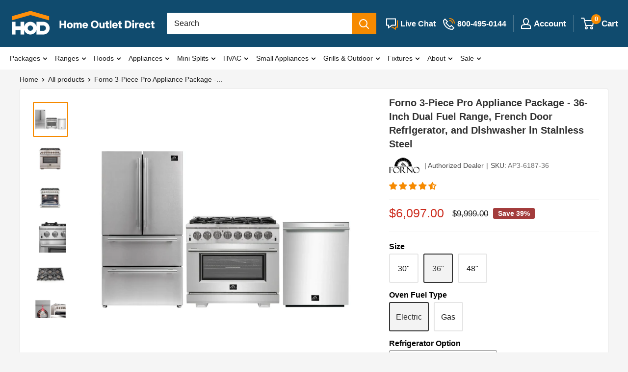

--- FILE ---
content_type: text/html; charset=utf-8
request_url: https://homeoutletdirect.com/products/forno-3-piece-pro-appliance-package-36-dual-fuel-range-french-door-refrigerator-and-dishwasher-in-stainless-steel
body_size: 86551
content:
<!doctype html>

<html class="no-js" lang="en">
  <head>
    <link rel='preconnect dns-prefetch' href='https://api.config-security.com/' crossorigin />
        
    <!-- start for collection theme grid stock text(Metafileld) -->
    	<script>
  var stock_keeping_data = {};
  
  
  
  
  
      
      
      
      
      
  
      
      
      
      
      
  
      
      
      
      
      
  
      
      
      
      
      
  
      
      
      
      
      
  
      
      
      
      
      
  
      
      
      
      
      
  
      
      
      
      
      
  
      
      
      
      
      
  
      
      
      
      
      
  
      
      
      
      
      
  
      
      
      
      
      
  
      
      
      
      
      
  
      
      
      
      
      
  
      
      
      
      
      
  
      
      
      
      
      
  
      
      
      
      
      
  
      
      
      
      
      
  
      
      
      
      
      
  
      
      
      
      
      
  
      
      
      
      
      
  
      
      
      
      
      
  
      
      
      
      
      
  
      
      
      
      
      
  
      
      
      
      
      
  
      
      
      
      
      
  
      
      
      
      
      
  
      
      
      
      
      
  
      
      
      
      
      
  
      
      
      
      
      
  
      
      
      
      
      
  
      
      
      
      
      
  
      
      
      
      
      
  
      
      
      
      
      
  
      
      
      
      
      
        var bname = 'Kucht', val = 'Backorder';
        stock_keeping_data[bname] = stock_keeping_data[bname] || [];
          
          stock_keeping_data[bname]['csp'] = val;
          
      
  
      
      
      
      
      
        var bname = 'Kucht', val = 'Out of Stock';
        stock_keeping_data[bname] = stock_keeping_data[bname] || [];
          
          stock_keeping_data[bname]['oos'] = val;
          
      
  
      
      
      
      
      
        var bname = 'Kucht', val = 'In Stock';
        stock_keeping_data[bname] = stock_keeping_data[bname] || [];
          
          stock_keeping_data[bname]['is'] = val;
          
      
  
      
      
      
      
      
  
      
      
      
      
      
  
      
      
      
      
      
  
      
      
      
      
      
        var bname = 'LaToscana', val = 'Backorder';
        stock_keeping_data[bname] = stock_keeping_data[bname] || [];
          
          stock_keeping_data[bname]['csp'] = val;
          
      
  
      
      
      
      
      
        var bname = 'LaToscana', val = 'Out of Stock';
        stock_keeping_data[bname] = stock_keeping_data[bname] || [];
          
          stock_keeping_data[bname]['oos'] = val;
          
      
  
      
      
      
      
      
        var bname = 'LaToscana', val = 'In Stock';
        stock_keeping_data[bname] = stock_keeping_data[bname] || [];
          
          stock_keeping_data[bname]['is'] = val;
          
      
  
      
      
      
      
      
  
      
      
      
      
      
  
      
      
      
      
      
  
      
      
      
      
      
        var bname = 'NXR', val = 'Backorder';
        stock_keeping_data[bname] = stock_keeping_data[bname] || [];
          
          stock_keeping_data[bname]['csp'] = val;
          
      
  
      
      
      
      
      
        var bname = 'NXR', val = 'Out of Stock';
        stock_keeping_data[bname] = stock_keeping_data[bname] || [];
          
          stock_keeping_data[bname]['oos'] = val;
          
      
  
      
      
      
      
      
        var bname = 'NXR', val = 'In Stock';
        stock_keeping_data[bname] = stock_keeping_data[bname] || [];
          
          stock_keeping_data[bname]['is'] = val;
          
      
  
      
      
      
      
      
  
      
      
      
      
      
  
      
      
      
      
      
  
      
      
      
      
      
        var bname = 'Perlick', val = 'Backorder';
        stock_keeping_data[bname] = stock_keeping_data[bname] || [];
          
          stock_keeping_data[bname]['csp'] = val;
          
      
  
      
      
      
      
      
        var bname = 'Perlick', val = 'Out of Stock';
        stock_keeping_data[bname] = stock_keeping_data[bname] || [];
          
          stock_keeping_data[bname]['oos'] = val;
          
      
  
      
      
      
      
      
        var bname = 'Perlick', val = 'In Stock';
        stock_keeping_data[bname] = stock_keeping_data[bname] || [];
          
          stock_keeping_data[bname]['is'] = val;
          
      
  
      
      
      
      
      
  
      
      
      
      
      
  
      
      
      
      
      
  
      
      
      
      
      
        var bname = 'Superiore', val = 'Backorder';
        stock_keeping_data[bname] = stock_keeping_data[bname] || [];
          
          stock_keeping_data[bname]['csp'] = val;
          
      
  
      
      
      
      
      
        var bname = 'Superiore', val = 'Out of Stock';
        stock_keeping_data[bname] = stock_keeping_data[bname] || [];
          
          stock_keeping_data[bname]['oos'] = val;
          
      
  
      
      
      
      
      
        var bname = 'Superiore', val = 'In Stock';
        stock_keeping_data[bname] = stock_keeping_data[bname] || [];
          
          stock_keeping_data[bname]['is'] = val;
          
      
  
      
      
      
      
      
  
      
      
      
      
      
  
      
      
      
      
      
  
      
      
      
      
      
        var bname = 'Thor Kitchen', val = 'Backorder';
        stock_keeping_data[bname] = stock_keeping_data[bname] || [];
          
          stock_keeping_data[bname]['csp'] = val;
          
      
  
      
      
      
      
      
        var bname = 'Thor Kitchen', val = 'Out of Stock';
        stock_keeping_data[bname] = stock_keeping_data[bname] || [];
          
          stock_keeping_data[bname]['oos'] = val;
          
      
  
      
      
      
      
      
        var bname = 'Thor Kitchen', val = 'In Stock';
        stock_keeping_data[bname] = stock_keeping_data[bname] || [];
          
          stock_keeping_data[bname]['is'] = val;
          
      
  
      
      
      
      
      
  
      
      
      
      
      
  
      
      
      
      
      
  
      
      
      
      
      
  
      
      
      
      
      
  
      
      
      
      
      
        var bname = 'U-Line', val = 'Backorder';
        stock_keeping_data[bname] = stock_keeping_data[bname] || [];
          
          stock_keeping_data[bname]['csp'] = val;
          
      
  
      
      
      
      
      
        var bname = 'U-Line', val = 'Out of Stock';
        stock_keeping_data[bname] = stock_keeping_data[bname] || [];
          
          stock_keeping_data[bname]['oos'] = val;
          
      
  
      
      
      
      
      
        var bname = 'U-Line', val = 'In Stock';
        stock_keeping_data[bname] = stock_keeping_data[bname] || [];
          
          stock_keeping_data[bname]['is'] = val;
          
      
  
      
      
      
      
      
  
      
      
      
      
      
  
      
      
      
      
      
  
      
      
      
      
      
        var bname = 'Verona', val = 'Backorder';
        stock_keeping_data[bname] = stock_keeping_data[bname] || [];
          
          stock_keeping_data[bname]['csp'] = val;
          
      
  
      
      
      
      
      
        var bname = 'Verona', val = 'Out of Stock';
        stock_keeping_data[bname] = stock_keeping_data[bname] || [];
          
          stock_keeping_data[bname]['oos'] = val;
          
      
  
      
      
      
      
      
        var bname = 'Verona', val = 'In Stock';
        stock_keeping_data[bname] = stock_keeping_data[bname] || [];
          
          stock_keeping_data[bname]['is'] = val;
          
      
  
      
      
      
      
      
  
      
      
      
      
      
  
      
      
      
      
      
  
      
      
      
      
      
  
      
      
      
      
      
  
      
      
      
      
      
  
      
      
      
      
      
  
      
      
      
      
      
  
      
      
      
      
      
  
      
      
      
      
      
  
      
      
      
      
      
  
      
      
      
      
      
  
      
      
      
      
      
  
      
      
      
      
      
  
      
      
      
      
      
  
      
      
      
      
      
  
      
      
      
      
      
  
      
      
      
      
      
  
      
      
      
      
      
  
      
      
      
      
      
  
      
      
      
      
      
  
      
      
      
      
      
  
      
      
      
      
      
  
      
      
      
      
      
  
      
      
      
      
      
  
      
      
      
      
      
  
      
      
      
      
      
  
      
      
      
      
      
  
      
      
      
      
      
  
      
      
      
      
      
  
      
      
      
      
      
  
      
      
      
      
      
  
      
      
      
      
      
  
      
      
      
      
      
  
      
      
      
      
      
  
      
      
      
      
      
  
      
      
      
      
      
  
      
      
      
      
      
  
      
      
      
      
      
  
      
      
      
      
      
  
      
      
      
      
      
  
      
      
      
      
      
  
      
      
      
      
      
  
      
      
      
      
      
  
      
      
      
      
      
  
      
      
      
      
      
  
      
      
      
      
      
  
      
      
      
      
      
  
      
      
      
      
      
  
      
      
      
      
      
  
      
      
      
      
      
  
      
      
      
      
      
  
      
      
      
      
      
  
      
      
      
      
      
  
      
      
      
      
      
  
      
      
      
      
      
  
      
      
      
      
      
  
      
      
      
      
      
  
      
      
      
      
      
  
      
      
      
      
      
  
      
      
      
      
      
  
      
      
      
      
      
  
      
      
      
      
      
  
      
      
      
      
      
  
      
      
      
      
      
  
      
      
      
      
      
  
      
      
      
      
      
  
      
      
      
      
      
  
      
      
      
      
      
  
      
      
      
      
      
  
      
      
      
      
      
  
      
      
      
      
      
  
      
      
      
      
      
  
      
      
      
      
      
  
      
      
      
      
      
  
      
      
      
      
      
  
      
      
      
      
      
  
      
      
      
      
      
  
      
      
      
      
      
  
      
      
      
      
      
  
      
      
      
      
      
  
      
      
      
      
      
  
      
      
      
      
      
  
      
      
      
      
      
  
      
      
      
      
      
  
      
      
      
      
      
  
      
      
      
      
      
  
      
      
      
      
      
  
      
      
      
      
      
  
      
      
      
      
      
  
      
      
      
      
      
  
      
      
      
      
      
  
      
      
      
      
      
  
      
      
      
      
      
  
      
      
      
      
      
  
      
      
      
      
      
  
      
      
      
      
      
  
      
      
      
      
      
  
      
      
      
      
      
  
      
      
      
      
      
  
      
      
      
      
      
  
      
      
      
      
      
  
      
      
      
      
      
  
      
      
      
      
      
  
      
      
      
      
      
  
      
      
      
      
      
  
      
      
      
      
      
  
      
      
      
      
      
  
      
      
      
      
      
  
      
      
      
      
      
  
      
      
      
      
      
  
      
      
      
      
      
  
      
      
      
      
      
  
      
      
      
      
      
  
      
      
      
      
      
  
      
      
      
      
      
  
      
      
      
      
      
  
      
      
      
      
      
  
      
      
      
      
      
  
      
      
      
      
      
  
      
      
      
      
      
  
      
      
      
      
      
  
      
      
      
      
      
  
      
      
      
      
      
  
      
      
      
      
      
  
      
      
      
      
      
  
      
      
      
      
      
  
      
      
      
      
      
  
      
      
      
      
      
  
      
      
      
      
      
  
      
      
      
      
      
  
      
      
      
      
      
  
      
      
      
      
      
  
      
      
      
      
      
  
      
      
      
      
      
  
      
      
      
      
      
  
      
      
      
      
      
  
      
      
      
      
      
  
      
      
      
      
      
  
      
      
      
      
      
  
      
      
      
      
      
  
      
      
      
      
      
  
      
      
      
      
      
  
      
      
      
      
      
  
      
      
      
      
      
  
      
      
      
      
      
  
      
      
      
      
      
  
      
      
      
      
      
  
      
      
      
      
      
  
      
      
      
      
      
  
      
      
      
      
      
  
      
      
      
      
      
  
      
      
      
      
      
  
      
      
      
      
      
  
      
      
      
      
      
  
      
      
      
      
      
  
      
      
      
      
      
  
      
      
      
      
      
  
      
      
      
      
      
  
      
      
      
      
      
  
      
      
      
      
      
  
      
      
      
      
      
  
      
      
      
      
      
  
      
      
      
      
      
  
      
      
      
      
      
  
      
      
      
      
      
  
      
      
      
      
      
  
      
      
      
      
      
  
      
      
      
      
      
  
      
      
      
      
      
  
      
      
      
      
      
  
      
      
      
      
      
  
      
      
      
      
      
  
      
      
      
      
      
  
 
</script>
    <!-- end for collection theme grid stock text(Metafileld) -->
      <script src="https://code.jquery.com/jquery-3.5.1.slim.min.js"></script>
    



    

    <meta name="google-site-verification" content="f_6Wh29Vbe2OvEZLCyn6t4LuUfUNA5XealjMEjUdRi8" />
    <meta charset="utf-8">
    <meta name="viewport" content="width=device-width, initial-scale=1.0, height=device-height, minimum-scale=1.0, maximum-scale=1.0">
    <meta name="theme-color" content="#f68a00"><title class="seo_title">Forno 3-Pc Pro Package - 36&quot; Dual Fuel Range, Refrigerator
</title><meta name="description" content="Home Outlet Direct has packaged the most popular Forno appliances into a perfect combination for our customers. FORNO Kitchen Appliance Package Includes: Forno 36&quot; Professional Capriasca Dual Fuel Range (FFSGS6187-36) Forno 36&quot; Moena French Door Stainless Steel Refrigerator (FFRBI1820-36SB) Forno 24&quot; Tall Tub Stainless"><link rel="canonical" href="https://homeoutletdirect.com/products/forno-3-piece-pro-appliance-package-36-dual-fuel-range-french-door-refrigerator-and-dishwasher-in-stainless-steel"><link rel="shortcut icon" href="//homeoutletdirect.com/cdn/shop/files/HOD_Logo_-_Social_-_Circle_-_Dark_copy_2x_86bc5d99-9b8d-465f-8e85-fdb12d43b387_96x96.png?v=1644806288" type="image/png"><script src="https://ajax.googleapis.com/ajax/libs/jquery/3.5.1/jquery.min.js"></script>
    <script src="//homeoutletdirect.com/cdn/shopifycloud/storefront/assets/themes_support/option_selection-b017cd28.js" type="text/javascript"></script>
  
    

    <link rel="preload" as="style" href="//homeoutletdirect.com/cdn/shop/t/173/assets/theme.css?v=79757530965280659371762872746">
    <link rel="preload" as="style" href="//homeoutletdirect.com/cdn/shop/t/173/assets/custom.css?v=23933034880385728811768880338">
    <link rel="preload" as="script" href="//homeoutletdirect.com/cdn/shop/t/173/assets/theme.js?v=148805904534030744141765475851">
    <link rel="preconnect" href="https://cdn.shopify.com">
    <link rel="preconnect" href="https://fonts.shopifycdn.com">
    <link rel="dns-prefetch" href="https://productreviews.shopifycdn.com">
    <link rel="dns-prefetch" href="https://ajax.googleapis.com">
    <link rel="dns-prefetch" href="https://maps.googleapis.com">
    <link rel="dns-prefetch" href="https://maps.gstatic.com">

    <meta property="og:type" content="product">
  <meta property="og:title" content="Forno 3-Piece Pro Appliance Package - 36-Inch Dual Fuel Range, French Door Refrigerator, and Dishwasher in Stainless Steel"><meta property="og:image" content="http://homeoutletdirect.com/cdn/shop/files/AP3-6187-36_d2888b46-ec2b-461a-86b9-648c4bf1f874.webp?v=1768520583">
    <meta property="og:image:secure_url" content="https://homeoutletdirect.com/cdn/shop/files/AP3-6187-36_d2888b46-ec2b-461a-86b9-648c4bf1f874.webp?v=1768520583">
    <meta property="og:image:width" content="3000">
    <meta property="og:image:height" content="3000"><meta property="product:price:amount" content="6,097.00">
  <meta property="product:price:currency" content="USD"><meta property="og:description" content="Home Outlet Direct has packaged the most popular Forno appliances into a perfect combination for our customers. FORNO Kitchen Appliance Package Includes: Forno 36&quot; Professional Capriasca Dual Fuel Range (FFSGS6187-36) Forno 36&quot; Moena French Door Stainless Steel Refrigerator (FFRBI1820-36SB) Forno 24&quot; Tall Tub Stainless"><meta property="og:url" content="https://homeoutletdirect.com/products/forno-3-piece-pro-appliance-package-36-dual-fuel-range-french-door-refrigerator-and-dishwasher-in-stainless-steel">
<meta property="og:site_name" content="Home Outlet Direct"><meta name="twitter:card" content="summary"><meta name="twitter:title" content="Forno 3-Piece Pro Appliance Package - 36-Inch Dual Fuel Range, French Door Refrigerator, and Dishwasher in Stainless Steel">
  <meta name="twitter:description" content="Home Outlet Direct has packaged the most popular Forno appliances into a perfect combination for our customers. FORNO Kitchen Appliance Package Includes: Forno 36&quot; Professional Capriasca Dual Fuel Range (FFSGS6187-36) Forno 36&quot; Moena French Door Stainless Steel Refrigerator (FFRBI1820-36SB) Forno 24&quot; Tall Tub Stainless Steel Dishwasher with Third Rack (FDWBI8067-24S)  1. Forno 36&quot; Capriasca Dual Fuel Range - Gas Cooktop with 240v Electric Oven - 6 Burners, Convection Oven and 120,000 BTUs (FFSGS6187-36) Brass Burners - Elegant brass burners effectively channel heat for desired cooking results. Halogen Lighting - Makes the cooking process completely monitorable without the need to open the door. Continuous Cast Iron Grates - Heavy-duty cast iron grates make transferring heavy pots and pans over your burners easy. Sealed Burners - Completely sealed burners Contain spills and allow for easy cleaning and maintenance. cETLus - A cETLus certification that complies with the safety standards for the United States and Canada. Convection Cooking - A convection oven">
  <meta name="twitter:image" content="https://homeoutletdirect.com/cdn/shop/files/AP3-6187-36_d2888b46-ec2b-461a-86b9-648c4bf1f874_600x600_crop_center.webp?v=1768520583">
    <style>
  
  


  
  
  

  :root {
    --default-text-font-size : 15px;
    --base-text-font-size    : 16px;
    --heading-font-family    : Helvetica, Arial, sans-serif;
    --heading-font-weight    : 700;
    --heading-font-style     : normal;
    --text-font-family       : Helvetica, Arial, sans-serif;
    --text-font-weight       : 400;
    --text-font-style        : normal;
    --text-font-bolder-weight: bolder;
    --text-link-decoration   : underline;

    --text-color               : #1b1b1b;
    --text-color-rgb           : 27, 27, 27;
    --heading-color            : #333333;
      --heading-color-icon           : #ffffff;
    
    --border-color             : #f7f7f7;
    --border-color-rgb         : 247, 247, 247;
    --form-border-color        : #eaeaea;
    --accent-color             : #f68a00;
    --accent-color-rgb         : 246, 138, 0;
    --accent-color-icon             : #f68a00;
    --accent-color-rgb-icon       : 246, 138, 0;
    
      --link-color               : #ff6128;
    --link-color-hover         : #da3a00;
    --variant-color             : #333333;
    --variant-color-rgb         : 51, 51, 51;
     --background               : #f5f5f5;
    --secondary-background-search     : #ffffff;
    --secondary-background-rgb-search : 255, 255, 255;
    --secondary-background-menu     : #ffffff;
    --secondary-background-rgb-menu : 255, 255, 255;
    --secondary-background-collection     : #ffffff;
    --secondary-background-rgb-collection : 255, 255, 255;
    --secondary-background     : #ffffff;
    --secondary-background-rgb : 255, 255, 255;
    
      --accent-background        : rgba(246, 138, 0, 0.08);
      --accent-background-icon      : rgba(246, 138, 0, 0.08);

    --input-background: #ffffff;

    --error-color       : #f71b1b;
    --error-background  : rgba(247, 27, 27, 0.07);
    --success-color     : #48b448;
    --success-background: rgba(72, 180, 72, 0.11);

    --primary-button-background      : #1c80ba;
    --primary-button-background-rgb  : 28, 128, 186;
    --primary-button-text-color      : #fffafa;
    --secondary-button-background    : #e9e9e9;
    --secondary-button-background-rgb: 233, 233, 233;
    --secondary-button-text-color    : #333333;

    --header-background      : #104b6e;
    --header-text-color      : #ffffff;
    --header-light-text-color: #e4e4e4;
    --header-border-color    : rgba(228, 228, 228, 0.3);
    --header-accent-color    : #f68a00;

    --footer-background-color:    #e7e7e7;
    --footer-heading-text-color:  #000000;
    --footer-body-text-color:     #333333;
    --footer-body-text-color-rgb: 51, 51, 51;
    --footer-accent-color:        #ff9d24;
    --footer-accent-color-rgb:    255, 157, 36;
    --footer-border:              none;
    
    --flickity-arrow-color: #c4c4c4;--product-on-sale-accent           : #cc2b1d;
    --product-discount-badge           : #a33c3c;
    --product-on-sale-accent-rgb       : 204, 43, 29;
    --product-on-sale-color            : #ffffff;
    --product-in-stock-color           : #333333;
    --product-low-stock-color          : #8e8e8e;
    --product-sold-out-color           : #8e8e8e;
    --product-custom-label-1-background: #ff6128;
    --product-custom-label-1-color     : #ffffff;
    --product-custom-label-2-background: #a95ebe;
    --product-custom-label-2-color     : #ffffff;
    --product-review-star-color        : #ffb647;

    --mobile-container-gutter : 20px;
    --desktop-container-gutter: 40px;

    /* Shopify related variables */
    --payment-terms-background-color: #f5f5f5;
  }
</style>

<script>
  // IE11 does not have support for CSS variables, so we have to polyfill them
  if (!(((window || {}).CSS || {}).supports && window.CSS.supports('(--a: 0)'))) {
    const script = document.createElement('script');
    script.type = 'text/javascript';
    script.src = 'https://cdn.jsdelivr.net/npm/css-vars-ponyfill@2';
    script.onload = function() {
      cssVars({});
    };

    document.getElementsByTagName('head')[0].appendChild(script);
  }
</script>


    <link rel="stylesheet" href="//homeoutletdirect.com/cdn/shop/t/173/assets/theme.css?v=79757530965280659371762872746">
    <link rel="stylesheet" href="//homeoutletdirect.com/cdn/shop/t/173/assets/custom.css?v=23933034880385728811768880338">
    
    
    <script>window.performance && window.performance.mark && window.performance.mark('shopify.content_for_header.start');</script><meta id="shopify-digital-wallet" name="shopify-digital-wallet" content="/9922510926/digital_wallets/dialog">
<meta name="shopify-checkout-api-token" content="e69e58d004e646ed300c581cc2f2beb8">
<meta id="in-context-paypal-metadata" data-shop-id="9922510926" data-venmo-supported="false" data-environment="production" data-locale="en_US" data-paypal-v4="true" data-currency="USD">
<link rel="alternate" type="application/json+oembed" data-href="https://homeoutletdirect.com/products/forno-3-piece-pro-appliance-package-36-dual-fuel-range-french-door-refrigerator-and-dishwasher-in-stainless-steel.oembed">
<script async="async" src="/checkouts/internal/preloads.js?locale=en-US"></script>
<link rel="preconnect" data-href="https://shop.app" crossorigin="anonymous">
<script async="async" src="https://shop.app/checkouts/internal/preloads.js?locale=en-US&shop_id=9922510926" crossorigin="anonymous"></script>
<script id="apple-pay-shop-capabilities" type="application/json">{"shopId":9922510926,"countryCode":"US","currencyCode":"USD","merchantCapabilities":["supports3DS"],"merchantId":"gid:\/\/shopify\/Shop\/9922510926","merchantName":"Home Outlet Direct","requiredBillingContactFields":["postalAddress","email","phone"],"requiredShippingContactFields":["postalAddress","email","phone"],"shippingType":"shipping","supportedNetworks":["visa","masterCard","amex","discover","elo","jcb"],"total":{"type":"pending","label":"Home Outlet Direct","amount":"1.00"},"shopifyPaymentsEnabled":true,"supportsSubscriptions":true}</script>
<script id="shopify-features" type="application/json">{"accessToken":"e69e58d004e646ed300c581cc2f2beb8","betas":["rich-media-storefront-analytics"],"domain":"homeoutletdirect.com","predictiveSearch":true,"shopId":9922510926,"locale":"en"}</script>
<script>var Shopify = Shopify || {};
Shopify.shop = "signaturefarmhouse.myshopify.com";
Shopify.locale = "en";
Shopify.currency = {"active":"USD","rate":"1.0"};
Shopify.country = "US";
Shopify.theme = {"name":"HOD 3.8.8","id":147732103342,"schema_name":"Warehouse","schema_version":"2.3.4","theme_store_id":871,"role":"main"};
Shopify.theme.handle = "null";
Shopify.theme.style = {"id":null,"handle":null};
Shopify.cdnHost = "homeoutletdirect.com/cdn";
Shopify.routes = Shopify.routes || {};
Shopify.routes.root = "/";</script>
<script type="module">!function(o){(o.Shopify=o.Shopify||{}).modules=!0}(window);</script>
<script>!function(o){function n(){var o=[];function n(){o.push(Array.prototype.slice.apply(arguments))}return n.q=o,n}var t=o.Shopify=o.Shopify||{};t.loadFeatures=n(),t.autoloadFeatures=n()}(window);</script>
<script>
  window.ShopifyPay = window.ShopifyPay || {};
  window.ShopifyPay.apiHost = "shop.app\/pay";
  window.ShopifyPay.redirectState = null;
</script>
<script id="shop-js-analytics" type="application/json">{"pageType":"product"}</script>
<script defer="defer" async type="module" src="//homeoutletdirect.com/cdn/shopifycloud/shop-js/modules/v2/client.init-shop-cart-sync_BApSsMSl.en.esm.js"></script>
<script defer="defer" async type="module" src="//homeoutletdirect.com/cdn/shopifycloud/shop-js/modules/v2/chunk.common_CBoos6YZ.esm.js"></script>
<script type="module">
  await import("//homeoutletdirect.com/cdn/shopifycloud/shop-js/modules/v2/client.init-shop-cart-sync_BApSsMSl.en.esm.js");
await import("//homeoutletdirect.com/cdn/shopifycloud/shop-js/modules/v2/chunk.common_CBoos6YZ.esm.js");

  window.Shopify.SignInWithShop?.initShopCartSync?.({"fedCMEnabled":true,"windoidEnabled":true});

</script>
<script>
  window.Shopify = window.Shopify || {};
  if (!window.Shopify.featureAssets) window.Shopify.featureAssets = {};
  window.Shopify.featureAssets['shop-js'] = {"shop-cart-sync":["modules/v2/client.shop-cart-sync_DJczDl9f.en.esm.js","modules/v2/chunk.common_CBoos6YZ.esm.js"],"init-fed-cm":["modules/v2/client.init-fed-cm_BzwGC0Wi.en.esm.js","modules/v2/chunk.common_CBoos6YZ.esm.js"],"init-windoid":["modules/v2/client.init-windoid_BS26ThXS.en.esm.js","modules/v2/chunk.common_CBoos6YZ.esm.js"],"init-shop-email-lookup-coordinator":["modules/v2/client.init-shop-email-lookup-coordinator_DFwWcvrS.en.esm.js","modules/v2/chunk.common_CBoos6YZ.esm.js"],"shop-cash-offers":["modules/v2/client.shop-cash-offers_DthCPNIO.en.esm.js","modules/v2/chunk.common_CBoos6YZ.esm.js","modules/v2/chunk.modal_Bu1hFZFC.esm.js"],"shop-button":["modules/v2/client.shop-button_D_JX508o.en.esm.js","modules/v2/chunk.common_CBoos6YZ.esm.js"],"shop-toast-manager":["modules/v2/client.shop-toast-manager_tEhgP2F9.en.esm.js","modules/v2/chunk.common_CBoos6YZ.esm.js"],"avatar":["modules/v2/client.avatar_BTnouDA3.en.esm.js"],"pay-button":["modules/v2/client.pay-button_BuNmcIr_.en.esm.js","modules/v2/chunk.common_CBoos6YZ.esm.js"],"init-shop-cart-sync":["modules/v2/client.init-shop-cart-sync_BApSsMSl.en.esm.js","modules/v2/chunk.common_CBoos6YZ.esm.js"],"shop-login-button":["modules/v2/client.shop-login-button_DwLgFT0K.en.esm.js","modules/v2/chunk.common_CBoos6YZ.esm.js","modules/v2/chunk.modal_Bu1hFZFC.esm.js"],"init-customer-accounts-sign-up":["modules/v2/client.init-customer-accounts-sign-up_TlVCiykN.en.esm.js","modules/v2/client.shop-login-button_DwLgFT0K.en.esm.js","modules/v2/chunk.common_CBoos6YZ.esm.js","modules/v2/chunk.modal_Bu1hFZFC.esm.js"],"init-shop-for-new-customer-accounts":["modules/v2/client.init-shop-for-new-customer-accounts_DrjXSI53.en.esm.js","modules/v2/client.shop-login-button_DwLgFT0K.en.esm.js","modules/v2/chunk.common_CBoos6YZ.esm.js","modules/v2/chunk.modal_Bu1hFZFC.esm.js"],"init-customer-accounts":["modules/v2/client.init-customer-accounts_C0Oh2ljF.en.esm.js","modules/v2/client.shop-login-button_DwLgFT0K.en.esm.js","modules/v2/chunk.common_CBoos6YZ.esm.js","modules/v2/chunk.modal_Bu1hFZFC.esm.js"],"shop-follow-button":["modules/v2/client.shop-follow-button_C5D3XtBb.en.esm.js","modules/v2/chunk.common_CBoos6YZ.esm.js","modules/v2/chunk.modal_Bu1hFZFC.esm.js"],"checkout-modal":["modules/v2/client.checkout-modal_8TC_1FUY.en.esm.js","modules/v2/chunk.common_CBoos6YZ.esm.js","modules/v2/chunk.modal_Bu1hFZFC.esm.js"],"lead-capture":["modules/v2/client.lead-capture_D-pmUjp9.en.esm.js","modules/v2/chunk.common_CBoos6YZ.esm.js","modules/v2/chunk.modal_Bu1hFZFC.esm.js"],"shop-login":["modules/v2/client.shop-login_BmtnoEUo.en.esm.js","modules/v2/chunk.common_CBoos6YZ.esm.js","modules/v2/chunk.modal_Bu1hFZFC.esm.js"],"payment-terms":["modules/v2/client.payment-terms_BHOWV7U_.en.esm.js","modules/v2/chunk.common_CBoos6YZ.esm.js","modules/v2/chunk.modal_Bu1hFZFC.esm.js"]};
</script>
<script>(function() {
  var isLoaded = false;
  function asyncLoad() {
    if (isLoaded) return;
    isLoaded = true;
    var urls = ["\/\/code.tidio.co\/ujdhpfai8u4t2mqahqfk9unkorcu0pxn.js?shop=signaturefarmhouse.myshopify.com","https:\/\/app.cpscentral.com\/admside\/js\/Shopify_App\/shopify.js?shop=signaturefarmhouse.myshopify.com","https:\/\/app.cpscentral.com\/admside\/js\/Shopify_App\/shopify_cart.js?shop=signaturefarmhouse.myshopify.com","https:\/\/api.pp-prod-ads.ue2.breadgateway.net\/api\/shopify-plugin-backend\/messaging-app\/cart.js?shopId=ce92b254-0a87-46d0-88fc-8d019759d3dd\u0026shop=signaturefarmhouse.myshopify.com","https:\/\/config.gorgias.chat\/bundle-loader\/01GYCBWG3PJHCYE4DHNA6RQ5WH?source=shopify1click\u0026shop=signaturefarmhouse.myshopify.com","https:\/\/cdn.9gtb.com\/loader.js?g_cvt_id=fc677924-bd09-4dd2-8242-89bb48ebc0d4\u0026shop=signaturefarmhouse.myshopify.com","https:\/\/s3.eu-west-1.amazonaws.com\/production-klarna-il-shopify-osm\/d3bc5d6366701989e2db5a93793900883f2d31a6\/signaturefarmhouse.myshopify.com-1768821686000.js?shop=signaturefarmhouse.myshopify.com"];
    for (var i = 0; i < urls.length; i++) {
      var s = document.createElement('script');
      s.type = 'text/javascript';
      s.async = true;
      s.src = urls[i];
      var x = document.getElementsByTagName('script')[0];
      x.parentNode.insertBefore(s, x);
    }
  };
  if(window.attachEvent) {
    window.attachEvent('onload', asyncLoad);
  } else {
    window.addEventListener('wnw_load', asyncLoad, false);
  }
})();</script>
<script id="__st">var __st={"a":9922510926,"offset":-18000,"reqid":"4d7517f9-3a85-4cec-8d4e-4e9d1120c864-1768934904","pageurl":"homeoutletdirect.com\/products\/forno-3-piece-pro-appliance-package-36-dual-fuel-range-french-door-refrigerator-and-dishwasher-in-stainless-steel","u":"3e9b60e9033d","p":"product","rtyp":"product","rid":7229077422254};</script>
<script>window.ShopifyPaypalV4VisibilityTracking = true;</script>
<script id="captcha-bootstrap">!function(){'use strict';const t='contact',e='account',n='new_comment',o=[[t,t],['blogs',n],['comments',n],[t,'customer']],c=[[e,'customer_login'],[e,'guest_login'],[e,'recover_customer_password'],[e,'create_customer']],r=t=>t.map((([t,e])=>`form[action*='/${t}']:not([data-nocaptcha='true']) input[name='form_type'][value='${e}']`)).join(','),a=t=>()=>t?[...document.querySelectorAll(t)].map((t=>t.form)):[];function s(){const t=[...o],e=r(t);return a(e)}const i='password',u='form_key',d=['recaptcha-v3-token','g-recaptcha-response','h-captcha-response',i],f=()=>{try{return window.sessionStorage}catch{return}},m='__shopify_v',_=t=>t.elements[u];function p(t,e,n=!1){try{const o=window.sessionStorage,c=JSON.parse(o.getItem(e)),{data:r}=function(t){const{data:e,action:n}=t;return t[m]||n?{data:e,action:n}:{data:t,action:n}}(c);for(const[e,n]of Object.entries(r))t.elements[e]&&(t.elements[e].value=n);n&&o.removeItem(e)}catch(o){console.error('form repopulation failed',{error:o})}}const l='form_type',E='cptcha';function T(t){t.dataset[E]=!0}const w=window,h=w.document,L='Shopify',v='ce_forms',y='captcha';let A=!1;((t,e)=>{const n=(g='f06e6c50-85a8-45c8-87d0-21a2b65856fe',I='https://cdn.shopify.com/shopifycloud/storefront-forms-hcaptcha/ce_storefront_forms_captcha_hcaptcha.v1.5.2.iife.js',D={infoText:'Protected by hCaptcha',privacyText:'Privacy',termsText:'Terms'},(t,e,n)=>{const o=w[L][v],c=o.bindForm;if(c)return c(t,g,e,D).then(n);var r;o.q.push([[t,g,e,D],n]),r=I,A||(h.body.append(Object.assign(h.createElement('script'),{id:'captcha-provider',async:!0,src:r})),A=!0)});var g,I,D;w[L]=w[L]||{},w[L][v]=w[L][v]||{},w[L][v].q=[],w[L][y]=w[L][y]||{},w[L][y].protect=function(t,e){n(t,void 0,e),T(t)},Object.freeze(w[L][y]),function(t,e,n,w,h,L){const[v,y,A,g]=function(t,e,n){const i=e?o:[],u=t?c:[],d=[...i,...u],f=r(d),m=r(i),_=r(d.filter((([t,e])=>n.includes(e))));return[a(f),a(m),a(_),s()]}(w,h,L),I=t=>{const e=t.target;return e instanceof HTMLFormElement?e:e&&e.form},D=t=>v().includes(t);t.addEventListener('submit',(t=>{const e=I(t);if(!e)return;const n=D(e)&&!e.dataset.hcaptchaBound&&!e.dataset.recaptchaBound,o=_(e),c=g().includes(e)&&(!o||!o.value);(n||c)&&t.preventDefault(),c&&!n&&(function(t){try{if(!f())return;!function(t){const e=f();if(!e)return;const n=_(t);if(!n)return;const o=n.value;o&&e.removeItem(o)}(t);const e=Array.from(Array(32),(()=>Math.random().toString(36)[2])).join('');!function(t,e){_(t)||t.append(Object.assign(document.createElement('input'),{type:'hidden',name:u})),t.elements[u].value=e}(t,e),function(t,e){const n=f();if(!n)return;const o=[...t.querySelectorAll(`input[type='${i}']`)].map((({name:t})=>t)),c=[...d,...o],r={};for(const[a,s]of new FormData(t).entries())c.includes(a)||(r[a]=s);n.setItem(e,JSON.stringify({[m]:1,action:t.action,data:r}))}(t,e)}catch(e){console.error('failed to persist form',e)}}(e),e.submit())}));const S=(t,e)=>{t&&!t.dataset[E]&&(n(t,e.some((e=>e===t))),T(t))};for(const o of['focusin','change'])t.addEventListener(o,(t=>{const e=I(t);D(e)&&S(e,y())}));const B=e.get('form_key'),M=e.get(l),P=B&&M;t.addEventListener('DOMContentLoaded2',(()=>{const t=y();if(P)for(const e of t)e.elements[l].value===M&&p(e,B);[...new Set([...A(),...v().filter((t=>'true'===t.dataset.shopifyCaptcha))])].forEach((e=>S(e,t)))}))}(h,new URLSearchParams(w.location.search),n,t,e,['guest_login'])})(!0,!0)}();</script>
<script integrity="sha256-4kQ18oKyAcykRKYeNunJcIwy7WH5gtpwJnB7kiuLZ1E=" data-source-attribution="shopify.loadfeatures" type="lazyload2" defer="defer" data-src="//homeoutletdirect.com/cdn/shopifycloud/storefront/assets/storefront/load_feature-a0a9edcb.js" crossorigin="anonymous"></script>
<script crossorigin="anonymous" type="lazyload2" defer="defer" data-src="//homeoutletdirect.com/cdn/shopifycloud/storefront/assets/shopify_pay/storefront-65b4c6d7.js?v=20250812"></script>
<script data-source-attribution="shopify.dynamic_checkout.dynamic.init">var Shopify=Shopify||{};Shopify.PaymentButton=Shopify.PaymentButton||{isStorefrontPortableWallets:!0,init:function(){window.Shopify.PaymentButton.init=function(){};var t=document.createElement("script");t.src="https://homeoutletdirect.com/cdn/shopifycloud/portable-wallets/latest/portable-wallets.en.js",t.type="module",document.head.appendChild(t)}};
</script>
<script data-source-attribution="shopify.dynamic_checkout.buyer_consent">
  function portableWalletsHideBuyerConsent(e){var t=document.getElementById("shopify-buyer-consent"),n=document.getElementById("shopify-subscription-policy-button");t&&n&&(t.classList.add("hidden"),t.setAttribute("aria-hidden","true"),n.removeEventListener("click",e))}function portableWalletsShowBuyerConsent(e){var t=document.getElementById("shopify-buyer-consent"),n=document.getElementById("shopify-subscription-policy-button");t&&n&&(t.classList.remove("hidden"),t.removeAttribute("aria-hidden"),n.addEventListener("click",e))}window.Shopify?.PaymentButton&&(window.Shopify.PaymentButton.hideBuyerConsent=portableWalletsHideBuyerConsent,window.Shopify.PaymentButton.showBuyerConsent=portableWalletsShowBuyerConsent);
</script>
<script data-source-attribution="shopify.dynamic_checkout.cart.bootstrap">document.addEventListener("DOMContentLoaded2",(function(){function t(){return document.querySelector("shopify-accelerated-checkout-cart, shopify-accelerated-checkout")}if(t())Shopify.PaymentButton.init();else{new MutationObserver((function(e,n){t()&&(Shopify.PaymentButton.init(),n.disconnect())})).observe(document.body,{childList:!0,subtree:!0})}}));
</script>
<link id="shopify-accelerated-checkout-styles" rel="stylesheet" media="screen" href="https://homeoutletdirect.com/cdn/shopifycloud/portable-wallets/latest/accelerated-checkout-backwards-compat.css" crossorigin="anonymous">
<style id="shopify-accelerated-checkout-cart">
        #shopify-buyer-consent {
  margin-top: 1em;
  display: inline-block;
  width: 100%;
}

#shopify-buyer-consent.hidden {
  display: none;
}

#shopify-subscription-policy-button {
  background: none;
  border: none;
  padding: 0;
  text-decoration: underline;
  font-size: inherit;
  cursor: pointer;
}

#shopify-subscription-policy-button::before {
  box-shadow: none;
}

      </style>

<script>window.performance && window.performance.mark && window.performance.mark('shopify.content_for_header.end');</script>
      
    <script>var trekkie=[];trekkie.integrations=!0;</script>

    


  <script type="application/ld+json">
  {
    "@context": "http://schema.org",
    "@type": "BreadcrumbList",
  "itemListElement": [{
      "@type": "ListItem",
      "position": 1,
      "name": "Home",
      "item": "https://homeoutletdirect.com"
    },{
          "@type": "ListItem",
          "position": 2,
          "name": "Forno 3-Piece Pro Appliance Package - 36-Inch Dual Fuel Range, French Door Refrigerator, and Dishwasher in Stainless Steel",
          "item": "https://homeoutletdirect.com/products/forno-3-piece-pro-appliance-package-36-dual-fuel-range-french-door-refrigerator-and-dishwasher-in-stainless-steel"
        }]
  }
  </script>

    <!-- Affirm -->
    <script type="lazyload2">
      _affirm_config = {
        public_api_key:  "OQ8ZGBNH77SXIRRQ",
        script:          "https://cdn1.affirm.com/js/v2/affirm.js"
        //  script:          "https://cdn1-sandbox.affirm.com/js/v2/affirm.js"
      };
      (function(l,g,m,e,a,f,b){var d,c=l[m]||{},h=document.createElement(f),n=document.getElementsByTagName(f)[0],k=function(a,b,c){return function(){a[b]._.push([c,arguments])}};c[e]=k(c,e,"set");d=c[e];c[a]={};c[a]._=[];d._=[];c[a][b]=k(c,a,b);a=0;for(b="set add save post open empty reset on off trigger ready setProduct".split(" ");a<b.length;a++)d[b[a]]=k(c,e,b[a]);a=0;for(b=["get","token","url","items"];a<b.length;a++)d[b[a]]=function(){};h.async=!0;h.src=g[f];n.parentNode.insertBefore(h,n);delete g[f];d(g);l[m]=c})(window,_affirm_config,"affirm","checkout","ui","script","ready");
      // Use your live public API Key and https://cdn1.affirm.com/js/v2/affirm.js script to point to Affirm production environment.
    </script>
    <!-- End Affirm -->
    <script type="lazyload2">
      var selectCallback = function(variant, selector) {
        $('.affirm-as-low-as').attr('data-amount',variant.price);
        affirm.ui.refresh();   
      };
    </script>

    

    <script>
      // This allows to expose several variables to the global scope, to be used in scripts
      window.theme = {
        pageType: "product",
        cartCount: 0,
        moneyFormat: "${{amount}}",
        moneyWithCurrencyFormat: "${{amount}} USD",
        currencyCodeEnabled: false,
        showDiscount: true,
        discountMode: "percentage",
        searchMode: "product,article,page",
        searchUnavailableProducts: "show",
        cartType: "page"
      };

      window.routes = {
        rootUrl: "\/",
        rootUrlWithoutSlash: '',
        cartUrl: "\/cart",
        cartAddUrl: "\/cart\/add",
        cartChangeUrl: "\/cart\/change",
        searchUrl: "\/search",
        productRecommendationsUrl: "\/recommendations\/products"
      };

      window.languages = {
        productRegularPrice: "Regular price",
        productSalePrice: "Sale price",
        collectionOnSaleLabel: "Save {{savings}}",
        productFormUnavailable: "Unavailable",
        productFormAddToCart: "Add to Cart",
        productFormSoldOut: "Sold out",
        productAdded: "Product has been added to your cart",
        productAddedShort: "Added!",
        shippingEstimatorNoResults: "No shipping could be found for your address.",
        shippingEstimatorOneResult: "There is one shipping rate for your address:",
        shippingEstimatorMultipleResults: "There are {{count}} shipping rates for your address:",
        shippingEstimatorErrors: "There are some errors:"
      };

      window.lazySizesConfig = {
        loadHidden: false,
        hFac: 0.8,
        expFactor: 3,
        customMedia: {
          '--phone': '(max-width: 640px)',
          '--tablet': '(min-width: 641px) and (max-width: 1023px)',
          '--lap': '(min-width: 1024px)'
        }
      };

      document.documentElement.className = document.documentElement.className.replace('no-js', 'js');
    </script><script src="//homeoutletdirect.com/cdn/shop/t/173/assets/theme.js?v=148805904534030744141765475851" defer></script><script>
      (function () {
        window.onpageshow = function() {
          // We force re-freshing the cart content onpageshow, as most browsers will serve a cache copy when hitting the
          // back button, which cause staled data
          document.documentElement.dispatchEvent(new CustomEvent('cart:refresh', {
            bubbles: true,
            detail: {scrollToTop: false}
          }));
        };
      })();
    </script><script>
    
    
    
    
    var gsf_conversion_data = {page_type : 'product', event : 'view_item', data : {product_data : [{variant_id : 40725331869870, product_id : 7229077422254, name : "Forno 3-Piece Pro Appliance Package - 36-Inch Dual Fuel Range, French Door Refrigerator, and Dishwasher in Stainless Steel", price : "6097.00", currency : "USD", sku : "AP3-6187-36", brand : "Forno", variant : "Default Title", category : "Appliance Package", quantity : "100" }], total_price : "6097.00", shop_currency : "USD"}};
    
</script>

    <!--begin-boost-pfs-filter-css-->
    <link rel="preload stylesheet" href="//homeoutletdirect.com/cdn/shop/t/173/assets/boost-pfs-instant-search.css?v=101928102490279390741762872746" as="style"><link href="//homeoutletdirect.com/cdn/shop/t/173/assets/boost-pfs-custom.css?v=140180561357405161341762872746" rel="stylesheet" type="text/css" media="all" />
<style data-id="boost-pfs-style">
    .boost-pfs-filter-option-title-text {}

   .boost-pfs-filter-tree-v .boost-pfs-filter-option-title-text:before {}
    .boost-pfs-filter-tree-v .boost-pfs-filter-option.boost-pfs-filter-option-collapsed .boost-pfs-filter-option-title-text:before {}
    .boost-pfs-filter-tree-h .boost-pfs-filter-option-title-heading:before {}

    .boost-pfs-filter-refine-by .boost-pfs-filter-option-title h3 {}

    .boost-pfs-filter-option-content .boost-pfs-filter-option-item-list .boost-pfs-filter-option-item button,
    .boost-pfs-filter-option-content .boost-pfs-filter-option-item-list .boost-pfs-filter-option-item .boost-pfs-filter-button,
    .boost-pfs-filter-option-range-amount input,
    .boost-pfs-filter-tree-v .boost-pfs-filter-refine-by .boost-pfs-filter-refine-by-items .refine-by-item,
    .boost-pfs-filter-refine-by-wrapper-v .boost-pfs-filter-refine-by .boost-pfs-filter-refine-by-items .refine-by-item,
    .boost-pfs-filter-refine-by .boost-pfs-filter-option-title,
    .boost-pfs-filter-refine-by .boost-pfs-filter-refine-by-items .refine-by-item>a,
    .boost-pfs-filter-refine-by>span,
    .boost-pfs-filter-clear,
    .boost-pfs-filter-clear-all{}
    .boost-pfs-filter-tree-h .boost-pfs-filter-pc .boost-pfs-filter-refine-by-items .refine-by-item .boost-pfs-filter-clear .refine-by-type,
    .boost-pfs-filter-refine-by-wrapper-h .boost-pfs-filter-pc .boost-pfs-filter-refine-by-items .refine-by-item .boost-pfs-filter-clear .refine-by-type {}

    .boost-pfs-filter-option-multi-level-collections .boost-pfs-filter-option-multi-level-list .boost-pfs-filter-option-item .boost-pfs-filter-button-arrow .boost-pfs-arrow:before,
    .boost-pfs-filter-option-multi-level-tag .boost-pfs-filter-option-multi-level-list .boost-pfs-filter-option-item .boost-pfs-filter-button-arrow .boost-pfs-arrow:before {}

    .boost-pfs-filter-refine-by-wrapper-v .boost-pfs-filter-refine-by .boost-pfs-filter-refine-by-items .refine-by-item .boost-pfs-filter-clear:after,
    .boost-pfs-filter-refine-by-wrapper-v .boost-pfs-filter-refine-by .boost-pfs-filter-refine-by-items .refine-by-item .boost-pfs-filter-clear:before,
    .boost-pfs-filter-tree-v .boost-pfs-filter-refine-by .boost-pfs-filter-refine-by-items .refine-by-item .boost-pfs-filter-clear:after,
    .boost-pfs-filter-tree-v .boost-pfs-filter-refine-by .boost-pfs-filter-refine-by-items .refine-by-item .boost-pfs-filter-clear:before,
    .boost-pfs-filter-refine-by-wrapper-h .boost-pfs-filter-pc .boost-pfs-filter-refine-by-items .refine-by-item .boost-pfs-filter-clear:after,
    .boost-pfs-filter-refine-by-wrapper-h .boost-pfs-filter-pc .boost-pfs-filter-refine-by-items .refine-by-item .boost-pfs-filter-clear:before,
    .boost-pfs-filter-tree-h .boost-pfs-filter-pc .boost-pfs-filter-refine-by-items .refine-by-item .boost-pfs-filter-clear:after,
    .boost-pfs-filter-tree-h .boost-pfs-filter-pc .boost-pfs-filter-refine-by-items .refine-by-item .boost-pfs-filter-clear:before {}
    .boost-pfs-filter-option-range-slider .noUi-value-horizontal {}

    .boost-pfs-filter-tree-mobile-button button,
    .boost-pfs-filter-top-sorting-mobile button {}
    .boost-pfs-filter-top-sorting-mobile button>span:after {}
  </style>
    <!--end-boost-pfs-filter-css-->

     

    <script type="text/javascript">
      (function(c,l,a,r,i,t,y){
        c[a]=c[a]||function(){(c[a].q=c[a].q||[]).push(arguments)};
        t=l.createElement(r);t.async=1;t.src="https://www.clarity.ms/tag/"+i;
        y=l.getElementsByTagName(r)[0];y.parentNode.insertBefore(t,y);
        })(window, document, "clarity", "script", "l3g0nyy3lr");
    </script>
  
  <!-- BEGIN app block: shopify://apps/klaviyo-email-marketing-sms/blocks/klaviyo-onsite-embed/2632fe16-c075-4321-a88b-50b567f42507 -->












  <script async src="https://static.klaviyo.com/onsite/js/J5FxBQ/klaviyo.js?company_id=J5FxBQ"></script>
  <script>!function(){if(!window.klaviyo){window._klOnsite=window._klOnsite||[];try{window.klaviyo=new Proxy({},{get:function(n,i){return"push"===i?function(){var n;(n=window._klOnsite).push.apply(n,arguments)}:function(){for(var n=arguments.length,o=new Array(n),w=0;w<n;w++)o[w]=arguments[w];var t="function"==typeof o[o.length-1]?o.pop():void 0,e=new Promise((function(n){window._klOnsite.push([i].concat(o,[function(i){t&&t(i),n(i)}]))}));return e}}})}catch(n){window.klaviyo=window.klaviyo||[],window.klaviyo.push=function(){var n;(n=window._klOnsite).push.apply(n,arguments)}}}}();</script>

  
    <script id="viewed_product">
      if (item == null) {
        var _learnq = _learnq || [];

        var MetafieldReviews = null
        var MetafieldYotpoRating = null
        var MetafieldYotpoCount = null
        var MetafieldLooxRating = null
        var MetafieldLooxCount = null
        var okendoProduct = null
        var okendoProductReviewCount = null
        var okendoProductReviewAverageValue = null
        try {
          // The following fields are used for Customer Hub recently viewed in order to add reviews.
          // This information is not part of __kla_viewed. Instead, it is part of __kla_viewed_reviewed_items
          MetafieldReviews = {"rating":{"scale_min":"1.0","scale_max":"5.0","value":"4.72"},"rating_count":280};
          MetafieldYotpoRating = null
          MetafieldYotpoCount = null
          MetafieldLooxRating = null
          MetafieldLooxCount = null

          okendoProduct = null
          // If the okendo metafield is not legacy, it will error, which then requires the new json formatted data
          if (okendoProduct && 'error' in okendoProduct) {
            okendoProduct = null
          }
          okendoProductReviewCount = okendoProduct ? okendoProduct.reviewCount : null
          okendoProductReviewAverageValue = okendoProduct ? okendoProduct.reviewAverageValue : null
        } catch (error) {
          console.error('Error in Klaviyo onsite reviews tracking:', error);
        }

        var item = {
          Name: "Forno 3-Piece Pro Appliance Package - 36-Inch Dual Fuel Range, French Door Refrigerator, and Dishwasher in Stainless Steel",
          ProductID: 7229077422254,
          Categories: ["3-Piece Appliance Packages","36-Inch Appliance Packages","Appliance Packages in Stainless Steel","Appliance Packages Under $10,000","Appliance Packages Under $11,000","Appliance Packages Under $12,000","Appliance Packages Under $15,000","Appliance Packages Under $20,000","Appliance Packages Under $7,000","Appliance Packages Under $8,000","Appliance Packages Under $9,000","Best Sellers","Best Selling Appliance Packages","Boost All","Dual Fuel Appliance Packages","FORNO Appliance Packages","FORNO Appliances","Home page","New Year's Sale","Premium Kitchen Appliance Packages \u0026 Bundles for Every Home"],
          ImageURL: "https://homeoutletdirect.com/cdn/shop/files/AP3-6187-36_d2888b46-ec2b-461a-86b9-648c4bf1f874_grande.webp?v=1768520583",
          URL: "https://homeoutletdirect.com/products/forno-3-piece-pro-appliance-package-36-dual-fuel-range-french-door-refrigerator-and-dishwasher-in-stainless-steel",
          Brand: "Forno",
          Price: "$6,097.00",
          Value: "6,097.00",
          CompareAtPrice: "$9,999.00"
        };
        _learnq.push(['track', 'Viewed Product', item]);
        _learnq.push(['trackViewedItem', {
          Title: item.Name,
          ItemId: item.ProductID,
          Categories: item.Categories,
          ImageUrl: item.ImageURL,
          Url: item.URL,
          Metadata: {
            Brand: item.Brand,
            Price: item.Price,
            Value: item.Value,
            CompareAtPrice: item.CompareAtPrice
          },
          metafields:{
            reviews: MetafieldReviews,
            yotpo:{
              rating: MetafieldYotpoRating,
              count: MetafieldYotpoCount,
            },
            loox:{
              rating: MetafieldLooxRating,
              count: MetafieldLooxCount,
            },
            okendo: {
              rating: okendoProductReviewAverageValue,
              count: okendoProductReviewCount,
            }
          }
        }]);
      }
    </script>
  




  <script>
    window.klaviyoReviewsProductDesignMode = false
  </script>







<!-- END app block --><!-- BEGIN app block: shopify://apps/flair/blocks/init/51d5ae10-f90f-4540-9ec6-f09f14107bf4 --><!-- BEGIN app snippet: init --><script>  (function() {    function l(url, onload) {      var script = document.createElement("script");      script.src = url;      script.async = true;      script.onload = onload;      document.head.appendChild(script);    }function g3() {      let d ={"config":{  "storefront_token":"a692caa0315508772e37a54e9610e440",  "_":1},"current":{"collection_id":"",  "country":"US",  "currency":"USD","money_format":"${{amount}}",  "page_type":"product",  "product_id":"7229077422254",  "shopify_domain":"signaturefarmhouse.myshopify.com",  "_":1}};      l("https://cdn.shopify.com/extensions/019a7387-b640-7f63-aab2-9805ebe6be4c/flair-theme-app-38/assets/flair_gen3.js", () => {        FlairApp.init(d);      });    }g3();})()</script><!-- END app snippet --><!-- generated: 2026-01-20 13:48:24 -0500 -->

<!-- END app block --><!-- BEGIN app block: shopify://apps/judge-me-reviews/blocks/judgeme_core/61ccd3b1-a9f2-4160-9fe9-4fec8413e5d8 --><!-- Start of Judge.me Core -->






<link rel="dns-prefetch" href="https://cdnwidget.judge.me">
<link rel="dns-prefetch" href="https://cdn.judge.me">
<link rel="dns-prefetch" href="https://cdn1.judge.me">
<link rel="dns-prefetch" href="https://api.judge.me">

<script data-cfasync='false' class='jdgm-settings-script'>window.jdgmSettings={"pagination":5,"disable_web_reviews":false,"badge_no_review_text":"No reviews","badge_n_reviews_text":"{{ n }} review/reviews","badge_star_color":"#f68a00","hide_badge_preview_if_no_reviews":true,"badge_hide_text":false,"enforce_center_preview_badge":false,"widget_title":"Customer Reviews","widget_open_form_text":"Write a review","widget_close_form_text":"Cancel review","widget_refresh_page_text":"Refresh page","widget_summary_text":"Based on {{ number_of_reviews }} review/reviews","widget_no_review_text":"Be the first to write a review","widget_name_field_text":"Display name","widget_verified_name_field_text":"Verified Name (public)","widget_name_placeholder_text":"Display name","widget_required_field_error_text":"This field is required.","widget_email_field_text":"Email address","widget_verified_email_field_text":"Verified Email (private, can not be edited)","widget_email_placeholder_text":"Your email address","widget_email_field_error_text":"Please enter a valid email address.","widget_rating_field_text":"Rating","widget_review_title_field_text":"Review Title","widget_review_title_placeholder_text":"Give your review a title","widget_review_body_field_text":"Review content","widget_review_body_placeholder_text":"Start writing here...","widget_pictures_field_text":"Picture/Video (optional)","widget_submit_review_text":"Submit Review","widget_submit_verified_review_text":"Submit Verified Review","widget_submit_success_msg_with_auto_publish":"Thank you! Please refresh the page in a few moments to see your review. You can remove or edit your review by logging into \u003ca href='https://judge.me/login' target='_blank' rel='nofollow noopener'\u003eJudge.me\u003c/a\u003e","widget_submit_success_msg_no_auto_publish":"Thank you! Your review will be published as soon as it is approved by the shop admin. You can remove or edit your review by logging into \u003ca href='https://judge.me/login' target='_blank' rel='nofollow noopener'\u003eJudge.me\u003c/a\u003e","widget_show_default_reviews_out_of_total_text":"Showing {{ n_reviews_shown }} out of {{ n_reviews }} reviews.","widget_show_all_link_text":"Show all","widget_show_less_link_text":"Show less","widget_author_said_text":"{{ reviewer_name }} said:","widget_days_text":"{{ n }} days ago","widget_weeks_text":"{{ n }} week/weeks ago","widget_months_text":"{{ n }} month/months ago","widget_years_text":"{{ n }} year/years ago","widget_yesterday_text":"Yesterday","widget_today_text":"Today","widget_replied_text":"\u003e\u003e {{ shop_name }} replied:","widget_read_more_text":"Read more","widget_reviewer_name_as_initial":"last_initial","widget_rating_filter_color":"","widget_rating_filter_see_all_text":"See all reviews","widget_sorting_most_recent_text":"Most Recent","widget_sorting_highest_rating_text":"Highest Rating","widget_sorting_lowest_rating_text":"Lowest Rating","widget_sorting_with_pictures_text":"Only Pictures","widget_sorting_most_helpful_text":"Most Helpful","widget_open_question_form_text":"Ask a question","widget_reviews_subtab_text":"Reviews","widget_questions_subtab_text":"Questions","widget_question_label_text":"Question","widget_answer_label_text":"Answer","widget_question_placeholder_text":"Write your question here","widget_submit_question_text":"Submit Question","widget_question_submit_success_text":"Thank you for your question! We will notify you once it gets answered.","widget_star_color":"#f68a00","verified_badge_text":"Verified","verified_badge_bg_color":"","verified_badge_text_color":"","verified_badge_placement":"left-of-reviewer-name","widget_review_max_height":"","widget_hide_border":false,"widget_social_share":false,"widget_thumb":false,"widget_review_location_show":true,"widget_location_format":"city_state_code_only","all_reviews_include_out_of_store_products":true,"all_reviews_out_of_store_text":"(out of store)","all_reviews_pagination":100,"all_reviews_product_name_prefix_text":"about","enable_review_pictures":true,"enable_question_anwser":false,"widget_theme":"","review_date_format":"mm/dd/yyyy","default_sort_method":"pictures-first","widget_product_reviews_subtab_text":"Product Reviews","widget_shop_reviews_subtab_text":"Shop Reviews","widget_other_products_reviews_text":"Reviews for other products","widget_store_reviews_subtab_text":"Store reviews","widget_no_store_reviews_text":"This store hasn't received any reviews yet","widget_web_restriction_product_reviews_text":"This product hasn't received any reviews yet","widget_no_items_text":"No items found","widget_show_more_text":"Show more","widget_write_a_store_review_text":"Write a Store Review","widget_other_languages_heading":"Reviews in Other Languages","widget_translate_review_text":"Translate review to {{ language }}","widget_translating_review_text":"Translating...","widget_show_original_translation_text":"Show original ({{ language }})","widget_translate_review_failed_text":"Review couldn't be translated.","widget_translate_review_retry_text":"Retry","widget_translate_review_try_again_later_text":"Try again later","show_product_url_for_grouped_product":false,"widget_sorting_pictures_first_text":"Pictures First","show_pictures_on_all_rev_page_mobile":false,"show_pictures_on_all_rev_page_desktop":false,"floating_tab_hide_mobile_install_preference":true,"floating_tab_button_name":"★ Customer Reviews","floating_tab_title":"Let customers speak for us","floating_tab_button_color":"","floating_tab_button_background_color":"","floating_tab_url":"","floating_tab_url_enabled":true,"floating_tab_tab_style":"text","all_reviews_text_badge_text":"Customers rate us 5/5 based on 972 reviews.","all_reviews_text_badge_text_branded_style":"Customers rate us 5/5 based on 972 reviews.","is_all_reviews_text_badge_a_link":false,"show_stars_for_all_reviews_text_badge":true,"all_reviews_text_badge_url":"","all_reviews_text_style":"text","all_reviews_text_color_style":"judgeme_brand_color","all_reviews_text_color":"#108474","all_reviews_text_show_jm_brand":true,"featured_carousel_show_header":true,"featured_carousel_title":"What Our Customers Are Saying","testimonials_carousel_title":"Customers are saying","videos_carousel_title":"Real customer stories","cards_carousel_title":"Customers are saying","featured_carousel_count_text":"from {{ n }} reviews","featured_carousel_add_link_to_all_reviews_page":true,"featured_carousel_url":"https://homeoutletdirect.com/pages/happy-customers","featured_carousel_show_images":true,"featured_carousel_autoslide_interval":5,"featured_carousel_arrows_on_the_sides":true,"featured_carousel_height":300,"featured_carousel_width":100,"featured_carousel_image_size":0,"featured_carousel_image_height":250,"featured_carousel_arrow_color":"#1b1818","verified_count_badge_style":"vintage","verified_count_badge_orientation":"horizontal","verified_count_badge_color_style":"judgeme_brand_color","verified_count_badge_color":"#108474","is_verified_count_badge_a_link":true,"verified_count_badge_url":"","verified_count_badge_show_jm_brand":true,"widget_rating_preset_default":5,"widget_first_sub_tab":"product-reviews","widget_show_histogram":true,"widget_histogram_use_custom_color":false,"widget_pagination_use_custom_color":false,"widget_star_use_custom_color":true,"widget_verified_badge_use_custom_color":false,"widget_write_review_use_custom_color":false,"picture_reminder_submit_button":"Upload Pictures","enable_review_videos":true,"mute_video_by_default":false,"widget_sorting_videos_first_text":"Videos First","widget_review_pending_text":"Pending","featured_carousel_items_for_large_screen":4,"social_share_options_order":"Facebook,Twitter","remove_microdata_snippet":true,"disable_json_ld":false,"enable_json_ld_products":false,"preview_badge_show_question_text":false,"preview_badge_no_question_text":"No questions","preview_badge_n_question_text":"{{ number_of_questions }} question/questions","qa_badge_show_icon":false,"qa_badge_position":"same-row","remove_judgeme_branding":true,"widget_add_search_bar":false,"widget_search_bar_placeholder":"Search","widget_sorting_verified_only_text":"Verified only","featured_carousel_theme":"gallery","featured_carousel_show_rating":true,"featured_carousel_show_title":true,"featured_carousel_show_body":true,"featured_carousel_show_date":false,"featured_carousel_show_reviewer":true,"featured_carousel_show_product":false,"featured_carousel_header_background_color":"#108474","featured_carousel_header_text_color":"#ffffff","featured_carousel_name_product_separator":"reviewed","featured_carousel_full_star_background":"#f68a00","featured_carousel_empty_star_background":"#dadada","featured_carousel_vertical_theme_background":"#f9fafb","featured_carousel_verified_badge_enable":false,"featured_carousel_verified_badge_color":"#108474","featured_carousel_border_style":"round","featured_carousel_review_line_length_limit":3,"featured_carousel_more_reviews_button_text":"Read more reviews","featured_carousel_view_product_button_text":"View product","all_reviews_page_load_reviews_on":"button_click","all_reviews_page_load_more_text":"Load More Reviews","disable_fb_tab_reviews":false,"enable_ajax_cdn_cache":false,"widget_public_name_text":"displayed publicly like","default_reviewer_name":"John Smith","default_reviewer_name_has_non_latin":true,"widget_reviewer_anonymous":"Anonymous","medals_widget_title":"Review Medals","medals_widget_background_color":"#f9fafb","medals_widget_position":"footer_all_pages","medals_widget_border_color":"#f9fafb","medals_widget_verified_text_position":"left","medals_widget_use_monochromatic_version":false,"medals_widget_elements_color":"#108474","show_reviewer_avatar":true,"widget_invalid_yt_video_url_error_text":"Not a YouTube video URL","widget_max_length_field_error_text":"Please enter no more than {0} characters.","widget_show_country_flag":false,"widget_show_collected_via_shop_app":true,"widget_verified_by_shop_badge_style":"light","widget_verified_by_shop_text":"Verified by Shop","widget_show_photo_gallery":true,"widget_load_with_code_splitting":true,"widget_ugc_install_preference":false,"widget_ugc_title":"Made by us, Shared by you","widget_ugc_subtitle":"Tag us to see your picture featured in our page","widget_ugc_arrows_color":"#ffffff","widget_ugc_primary_button_text":"Buy Now","widget_ugc_primary_button_background_color":"#108474","widget_ugc_primary_button_text_color":"#ffffff","widget_ugc_primary_button_border_width":"0","widget_ugc_primary_button_border_style":"none","widget_ugc_primary_button_border_color":"#108474","widget_ugc_primary_button_border_radius":"25","widget_ugc_secondary_button_text":"Load More","widget_ugc_secondary_button_background_color":"#ffffff","widget_ugc_secondary_button_text_color":"#108474","widget_ugc_secondary_button_border_width":"2","widget_ugc_secondary_button_border_style":"solid","widget_ugc_secondary_button_border_color":"#108474","widget_ugc_secondary_button_border_radius":"25","widget_ugc_reviews_button_text":"View Reviews","widget_ugc_reviews_button_background_color":"#ffffff","widget_ugc_reviews_button_text_color":"#108474","widget_ugc_reviews_button_border_width":"2","widget_ugc_reviews_button_border_style":"solid","widget_ugc_reviews_button_border_color":"#108474","widget_ugc_reviews_button_border_radius":"25","widget_ugc_reviews_button_link_to":"judgeme-reviews-page","widget_ugc_show_post_date":true,"widget_ugc_max_width":"800","widget_rating_metafield_value_type":true,"widget_primary_color":"#104b6e","widget_enable_secondary_color":false,"widget_secondary_color":"#edf5f5","widget_summary_average_rating_text":"{{ average_rating }} out of 5","widget_media_grid_title":"Customer photos \u0026 videos","widget_media_grid_see_more_text":"See more","widget_round_style":false,"widget_show_product_medals":false,"widget_verified_by_judgeme_text":"Verified by Judge.me","widget_show_store_medals":true,"widget_verified_by_judgeme_text_in_store_medals":"Verified by Judge.me","widget_media_field_exceed_quantity_message":"Sorry, we can only accept {{ max_media }} for one review.","widget_media_field_exceed_limit_message":"{{ file_name }} is too large, please select a {{ media_type }} less than {{ size_limit }}MB.","widget_review_submitted_text":"Review Submitted!","widget_question_submitted_text":"Question Submitted!","widget_close_form_text_question":"Cancel","widget_write_your_answer_here_text":"Write your answer here","widget_enabled_branded_link":true,"widget_show_collected_by_judgeme":false,"widget_reviewer_name_color":"","widget_write_review_text_color":"","widget_write_review_bg_color":"","widget_collected_by_judgeme_text":"collected by Judge.me","widget_pagination_type":"standard","widget_load_more_text":"Load More","widget_load_more_color":"#108474","widget_full_review_text":"Full Review","widget_read_more_reviews_text":"Read More Reviews","widget_read_questions_text":"Read Questions","widget_questions_and_answers_text":"Questions \u0026 Answers","widget_verified_by_text":"Verified by","widget_verified_text":"Verified","widget_number_of_reviews_text":"{{ number_of_reviews }} reviews","widget_back_button_text":"Back","widget_next_button_text":"Next","widget_custom_forms_filter_button":"Filters","custom_forms_style":"vertical","widget_show_review_information":false,"how_reviews_are_collected":"How reviews are collected?","widget_show_review_keywords":false,"widget_gdpr_statement":"How we use your data: We'll only contact you about the review you left, and only if necessary. By submitting your review, you agree to Judge.me's \u003ca href='https://judge.me/terms' target='_blank' rel='nofollow noopener'\u003eterms\u003c/a\u003e, \u003ca href='https://judge.me/privacy' target='_blank' rel='nofollow noopener'\u003eprivacy\u003c/a\u003e and \u003ca href='https://judge.me/content-policy' target='_blank' rel='nofollow noopener'\u003econtent\u003c/a\u003e policies.","widget_multilingual_sorting_enabled":false,"widget_translate_review_content_enabled":false,"widget_translate_review_content_method":"manual","popup_widget_review_selection":"automatically_with_pictures","popup_widget_round_border_style":true,"popup_widget_show_title":true,"popup_widget_show_body":true,"popup_widget_show_reviewer":false,"popup_widget_show_product":true,"popup_widget_show_pictures":true,"popup_widget_use_review_picture":true,"popup_widget_show_on_home_page":true,"popup_widget_show_on_product_page":true,"popup_widget_show_on_collection_page":true,"popup_widget_show_on_cart_page":true,"popup_widget_position":"bottom_left","popup_widget_first_review_delay":5,"popup_widget_duration":5,"popup_widget_interval":5,"popup_widget_review_count":5,"popup_widget_hide_on_mobile":true,"review_snippet_widget_round_border_style":true,"review_snippet_widget_card_color":"#FFFFFF","review_snippet_widget_slider_arrows_background_color":"#FFFFFF","review_snippet_widget_slider_arrows_color":"#000000","review_snippet_widget_star_color":"#108474","show_product_variant":false,"all_reviews_product_variant_label_text":"Variant: ","widget_show_verified_branding":true,"widget_ai_summary_title":"Customers say","widget_ai_summary_disclaimer":"AI-powered review summary based on recent customer reviews","widget_show_ai_summary":false,"widget_show_ai_summary_bg":false,"widget_show_review_title_input":true,"redirect_reviewers_invited_via_email":"review_widget","request_store_review_after_product_review":false,"request_review_other_products_in_order":false,"review_form_color_scheme":"default","review_form_corner_style":"square","review_form_star_color":{},"review_form_text_color":"#333333","review_form_background_color":"#ffffff","review_form_field_background_color":"#fafafa","review_form_button_color":{},"review_form_button_text_color":"#ffffff","review_form_modal_overlay_color":"#000000","review_content_screen_title_text":"How would you rate this product?","review_content_introduction_text":"We would love it if you would share a bit about your experience.","store_review_form_title_text":"How would you rate this store?","store_review_form_introduction_text":"We would love it if you would share a bit about your experience.","show_review_guidance_text":true,"one_star_review_guidance_text":"Poor","five_star_review_guidance_text":"Great","customer_information_screen_title_text":"About you","customer_information_introduction_text":"Please tell us more about you.","custom_questions_screen_title_text":"Your experience in more detail","custom_questions_introduction_text":"Here are a few questions to help us understand more about your experience.","review_submitted_screen_title_text":"Thanks for your review!","review_submitted_screen_thank_you_text":"We are processing it and it will appear on the store soon.","review_submitted_screen_email_verification_text":"Please confirm your email by clicking the link we just sent you. This helps us keep reviews authentic.","review_submitted_request_store_review_text":"Would you like to share your experience of shopping with us?","review_submitted_review_other_products_text":"Would you like to review these products?","store_review_screen_title_text":"Would you like to share your experience of shopping with us?","store_review_introduction_text":"We value your feedback and use it to improve. Please share any thoughts or suggestions you have.","reviewer_media_screen_title_picture_text":"Share a picture","reviewer_media_introduction_picture_text":"Upload a photo to support your review.","reviewer_media_screen_title_video_text":"Share a video","reviewer_media_introduction_video_text":"Upload a video to support your review.","reviewer_media_screen_title_picture_or_video_text":"Share a picture or video","reviewer_media_introduction_picture_or_video_text":"Upload a photo or video to support your review.","reviewer_media_youtube_url_text":"Paste your Youtube URL here","advanced_settings_next_step_button_text":"Next","advanced_settings_close_review_button_text":"Close","modal_write_review_flow":false,"write_review_flow_required_text":"Required","write_review_flow_privacy_message_text":"We respect your privacy.","write_review_flow_anonymous_text":"Post review as anonymous","write_review_flow_visibility_text":"This won't be visible to other customers.","write_review_flow_multiple_selection_help_text":"Select as many as you like","write_review_flow_single_selection_help_text":"Select one option","write_review_flow_required_field_error_text":"This field is required","write_review_flow_invalid_email_error_text":"Please enter a valid email address","write_review_flow_max_length_error_text":"Max. {{ max_length }} characters.","write_review_flow_media_upload_text":"\u003cb\u003eClick to upload\u003c/b\u003e or drag and drop","write_review_flow_gdpr_statement":"We'll only contact you about your review if necessary. By submitting your review, you agree to our \u003ca href='https://judge.me/terms' target='_blank' rel='nofollow noopener'\u003eterms and conditions\u003c/a\u003e and \u003ca href='https://judge.me/privacy' target='_blank' rel='nofollow noopener'\u003eprivacy policy\u003c/a\u003e.","rating_only_reviews_enabled":false,"show_negative_reviews_help_screen":false,"new_review_flow_help_screen_rating_threshold":3,"negative_review_resolution_screen_title_text":"Tell us more","negative_review_resolution_text":"Your experience matters to us. If there were issues with your purchase, we're here to help. Feel free to reach out to us, we'd love the opportunity to make things right.","negative_review_resolution_button_text":"Contact us","negative_review_resolution_proceed_with_review_text":"Leave a review","negative_review_resolution_subject":"Issue with purchase from {{ shop_name }}.{{ order_name }}","preview_badge_collection_page_install_status":false,"widget_review_custom_css":"","preview_badge_custom_css":"","preview_badge_stars_count":"5-stars","featured_carousel_custom_css":"","floating_tab_custom_css":"","all_reviews_widget_custom_css":"","medals_widget_custom_css":"","verified_badge_custom_css":"","all_reviews_text_custom_css":"","transparency_badges_collected_via_store_invite":false,"transparency_badges_from_another_provider":false,"transparency_badges_collected_from_store_visitor":false,"transparency_badges_collected_by_verified_review_provider":false,"transparency_badges_earned_reward":false,"transparency_badges_collected_via_store_invite_text":"Review collected via store invitation","transparency_badges_from_another_provider_text":"Review collected from another provider","transparency_badges_collected_from_store_visitor_text":"Review collected from a store visitor","transparency_badges_written_in_google_text":"Review written in Google","transparency_badges_written_in_etsy_text":"Review written in Etsy","transparency_badges_written_in_shop_app_text":"Review written in Shop App","transparency_badges_earned_reward_text":"Review earned a reward for future purchase","product_review_widget_per_page":10,"widget_store_review_label_text":"Review about the store","checkout_comment_extension_title_on_product_page":"Customer Comments","checkout_comment_extension_num_latest_comment_show":5,"checkout_comment_extension_format":"name_and_timestamp","checkout_comment_customer_name":"last_initial","checkout_comment_comment_notification":true,"preview_badge_collection_page_install_preference":true,"preview_badge_home_page_install_preference":true,"preview_badge_product_page_install_preference":true,"review_widget_install_preference":"","review_carousel_install_preference":false,"floating_reviews_tab_install_preference":"none","verified_reviews_count_badge_install_preference":false,"all_reviews_text_install_preference":false,"review_widget_best_location":true,"judgeme_medals_install_preference":true,"review_widget_revamp_enabled":false,"review_widget_qna_enabled":false,"review_widget_header_theme":"minimal","review_widget_widget_title_enabled":true,"review_widget_header_text_size":"medium","review_widget_header_text_weight":"regular","review_widget_average_rating_style":"compact","review_widget_bar_chart_enabled":true,"review_widget_bar_chart_type":"numbers","review_widget_bar_chart_style":"standard","review_widget_expanded_media_gallery_enabled":false,"review_widget_reviews_section_theme":"standard","review_widget_image_style":"thumbnails","review_widget_review_image_ratio":"square","review_widget_stars_size":"medium","review_widget_verified_badge":"standard_text","review_widget_review_title_text_size":"medium","review_widget_review_text_size":"medium","review_widget_review_text_length":"medium","review_widget_number_of_columns_desktop":3,"review_widget_carousel_transition_speed":5,"review_widget_custom_questions_answers_display":"always","review_widget_button_text_color":"#FFFFFF","review_widget_text_color":"#000000","review_widget_lighter_text_color":"#7B7B7B","review_widget_corner_styling":"soft","review_widget_review_word_singular":"review","review_widget_review_word_plural":"reviews","review_widget_voting_label":"Helpful?","review_widget_shop_reply_label":"Reply from {{ shop_name }}:","review_widget_filters_title":"Filters","qna_widget_question_word_singular":"Question","qna_widget_question_word_plural":"Questions","qna_widget_answer_reply_label":"Answer from {{ answerer_name }}:","qna_content_screen_title_text":"Ask a question about this product","qna_widget_question_required_field_error_text":"Please enter your question.","qna_widget_flow_gdpr_statement":"We'll only contact you about your question if necessary. By submitting your question, you agree to our \u003ca href='https://judge.me/terms' target='_blank' rel='nofollow noopener'\u003eterms and conditions\u003c/a\u003e and \u003ca href='https://judge.me/privacy' target='_blank' rel='nofollow noopener'\u003eprivacy policy\u003c/a\u003e.","qna_widget_question_submitted_text":"Thanks for your question!","qna_widget_close_form_text_question":"Close","qna_widget_question_submit_success_text":"We’ll notify you by email when your question is answered.","all_reviews_widget_v2025_enabled":false,"all_reviews_widget_v2025_header_theme":"default","all_reviews_widget_v2025_widget_title_enabled":true,"all_reviews_widget_v2025_header_text_size":"medium","all_reviews_widget_v2025_header_text_weight":"regular","all_reviews_widget_v2025_average_rating_style":"compact","all_reviews_widget_v2025_bar_chart_enabled":true,"all_reviews_widget_v2025_bar_chart_type":"numbers","all_reviews_widget_v2025_bar_chart_style":"standard","all_reviews_widget_v2025_expanded_media_gallery_enabled":false,"all_reviews_widget_v2025_show_store_medals":true,"all_reviews_widget_v2025_show_photo_gallery":true,"all_reviews_widget_v2025_show_review_keywords":false,"all_reviews_widget_v2025_show_ai_summary":false,"all_reviews_widget_v2025_show_ai_summary_bg":false,"all_reviews_widget_v2025_add_search_bar":false,"all_reviews_widget_v2025_default_sort_method":"most-recent","all_reviews_widget_v2025_reviews_per_page":10,"all_reviews_widget_v2025_reviews_section_theme":"default","all_reviews_widget_v2025_image_style":"thumbnails","all_reviews_widget_v2025_review_image_ratio":"square","all_reviews_widget_v2025_stars_size":"medium","all_reviews_widget_v2025_verified_badge":"bold_badge","all_reviews_widget_v2025_review_title_text_size":"medium","all_reviews_widget_v2025_review_text_size":"medium","all_reviews_widget_v2025_review_text_length":"medium","all_reviews_widget_v2025_number_of_columns_desktop":3,"all_reviews_widget_v2025_carousel_transition_speed":5,"all_reviews_widget_v2025_custom_questions_answers_display":"always","all_reviews_widget_v2025_show_product_variant":false,"all_reviews_widget_v2025_show_reviewer_avatar":true,"all_reviews_widget_v2025_reviewer_name_as_initial":"","all_reviews_widget_v2025_review_location_show":false,"all_reviews_widget_v2025_location_format":"","all_reviews_widget_v2025_show_country_flag":false,"all_reviews_widget_v2025_verified_by_shop_badge_style":"light","all_reviews_widget_v2025_social_share":false,"all_reviews_widget_v2025_social_share_options_order":"Facebook,Twitter,LinkedIn,Pinterest","all_reviews_widget_v2025_pagination_type":"standard","all_reviews_widget_v2025_button_text_color":"#FFFFFF","all_reviews_widget_v2025_text_color":"#000000","all_reviews_widget_v2025_lighter_text_color":"#7B7B7B","all_reviews_widget_v2025_corner_styling":"soft","all_reviews_widget_v2025_title":"Customer reviews","all_reviews_widget_v2025_ai_summary_title":"Customers say about this store","all_reviews_widget_v2025_no_review_text":"Be the first to write a review","platform":"shopify","branding_url":"https://app.judge.me/reviews/stores/homeoutletdirect","branding_text":"Powered by Judge.me","locale":"en","reply_name":"Home Outlet Direct","widget_version":"3.0","footer":true,"autopublish":true,"review_dates":true,"enable_custom_form":false,"shop_use_review_site":true,"shop_locale":"en","enable_multi_locales_translations":false,"show_review_title_input":true,"review_verification_email_status":"never","can_be_branded":false,"reply_name_text":"Home Outlet Direct"};</script> <style class='jdgm-settings-style'>.jdgm-xx{left:0}:root{--jdgm-primary-color: #104b6e;--jdgm-secondary-color: rgba(16,75,110,0.1);--jdgm-star-color: #f68a00;--jdgm-write-review-text-color: white;--jdgm-write-review-bg-color: #104b6e;--jdgm-paginate-color: #104b6e;--jdgm-border-radius: 0;--jdgm-reviewer-name-color: #104b6e}.jdgm-histogram__bar-content{background-color:#104b6e}.jdgm-rev[data-verified-buyer=true] .jdgm-rev__icon.jdgm-rev__icon:after,.jdgm-rev__buyer-badge.jdgm-rev__buyer-badge{color:white;background-color:#104b6e}.jdgm-review-widget--small .jdgm-gallery.jdgm-gallery .jdgm-gallery__thumbnail-link:nth-child(8) .jdgm-gallery__thumbnail-wrapper.jdgm-gallery__thumbnail-wrapper:before{content:"See more"}@media only screen and (min-width: 768px){.jdgm-gallery.jdgm-gallery .jdgm-gallery__thumbnail-link:nth-child(8) .jdgm-gallery__thumbnail-wrapper.jdgm-gallery__thumbnail-wrapper:before{content:"See more"}}.jdgm-preview-badge .jdgm-star.jdgm-star{color:#f68a00}.jdgm-prev-badge[data-average-rating='0.00']{display:none !important}.jdgm-author-fullname{display:none !important}.jdgm-author-all-initials{display:none !important}.jdgm-rev-widg__title{visibility:hidden}.jdgm-rev-widg__summary-text{visibility:hidden}.jdgm-prev-badge__text{visibility:hidden}.jdgm-rev__prod-link-prefix:before{content:'about'}.jdgm-rev__variant-label:before{content:'Variant: '}.jdgm-rev__out-of-store-text:before{content:'(out of store)'}@media only screen and (min-width: 768px){.jdgm-rev__pics .jdgm-rev_all-rev-page-picture-separator,.jdgm-rev__pics .jdgm-rev__product-picture{display:none}}@media only screen and (max-width: 768px){.jdgm-rev__pics .jdgm-rev_all-rev-page-picture-separator,.jdgm-rev__pics .jdgm-rev__product-picture{display:none}}@media all and (max-width: 768px){.jdgm-widget .jdgm-revs-tab-btn,.jdgm-widget .jdgm-revs-tab-btn[data-style="stars"]{display:none}}.jdgm-verified-count-badget[data-from-snippet="true"]{display:none !important}.jdgm-carousel-wrapper[data-from-snippet="true"]{display:none !important}.jdgm-all-reviews-text[data-from-snippet="true"]{display:none !important}.jdgm-ugc-media-wrapper[data-from-snippet="true"]{display:none !important}.jdgm-rev__transparency-badge[data-badge-type="review_collected_via_store_invitation"]{display:none !important}.jdgm-rev__transparency-badge[data-badge-type="review_collected_from_another_provider"]{display:none !important}.jdgm-rev__transparency-badge[data-badge-type="review_collected_from_store_visitor"]{display:none !important}.jdgm-rev__transparency-badge[data-badge-type="review_written_in_etsy"]{display:none !important}.jdgm-rev__transparency-badge[data-badge-type="review_written_in_google_business"]{display:none !important}.jdgm-rev__transparency-badge[data-badge-type="review_written_in_shop_app"]{display:none !important}.jdgm-rev__transparency-badge[data-badge-type="review_earned_for_future_purchase"]{display:none !important}.jdgm-review-snippet-widget .jdgm-rev-snippet-widget__cards-container .jdgm-rev-snippet-card{border-radius:8px;background:#fff}.jdgm-review-snippet-widget .jdgm-rev-snippet-widget__cards-container .jdgm-rev-snippet-card__rev-rating .jdgm-star{color:#108474}.jdgm-review-snippet-widget .jdgm-rev-snippet-widget__prev-btn,.jdgm-review-snippet-widget .jdgm-rev-snippet-widget__next-btn{border-radius:50%;background:#fff}.jdgm-review-snippet-widget .jdgm-rev-snippet-widget__prev-btn>svg,.jdgm-review-snippet-widget .jdgm-rev-snippet-widget__next-btn>svg{fill:#000}.jdgm-full-rev-modal.rev-snippet-widget .jm-mfp-container .jm-mfp-content,.jdgm-full-rev-modal.rev-snippet-widget .jm-mfp-container .jdgm-full-rev__icon,.jdgm-full-rev-modal.rev-snippet-widget .jm-mfp-container .jdgm-full-rev__pic-img,.jdgm-full-rev-modal.rev-snippet-widget .jm-mfp-container .jdgm-full-rev__reply{border-radius:8px}.jdgm-full-rev-modal.rev-snippet-widget .jm-mfp-container .jdgm-full-rev[data-verified-buyer="true"] .jdgm-full-rev__icon::after{border-radius:8px}.jdgm-full-rev-modal.rev-snippet-widget .jm-mfp-container .jdgm-full-rev .jdgm-rev__buyer-badge{border-radius:calc( 8px / 2 )}.jdgm-full-rev-modal.rev-snippet-widget .jm-mfp-container .jdgm-full-rev .jdgm-full-rev__replier::before{content:'Home Outlet Direct'}.jdgm-full-rev-modal.rev-snippet-widget .jm-mfp-container .jdgm-full-rev .jdgm-full-rev__product-button{border-radius:calc( 8px * 6 )}
</style> <style class='jdgm-settings-style'></style>

  
  
  
  <style class='jdgm-miracle-styles'>
  @-webkit-keyframes jdgm-spin{0%{-webkit-transform:rotate(0deg);-ms-transform:rotate(0deg);transform:rotate(0deg)}100%{-webkit-transform:rotate(359deg);-ms-transform:rotate(359deg);transform:rotate(359deg)}}@keyframes jdgm-spin{0%{-webkit-transform:rotate(0deg);-ms-transform:rotate(0deg);transform:rotate(0deg)}100%{-webkit-transform:rotate(359deg);-ms-transform:rotate(359deg);transform:rotate(359deg)}}@font-face{font-family:'JudgemeStar';src:url("[data-uri]") format("woff");font-weight:normal;font-style:normal}.jdgm-star{font-family:'JudgemeStar';display:inline !important;text-decoration:none !important;padding:0 4px 0 0 !important;margin:0 !important;font-weight:bold;opacity:1;-webkit-font-smoothing:antialiased;-moz-osx-font-smoothing:grayscale}.jdgm-star:hover{opacity:1}.jdgm-star:last-of-type{padding:0 !important}.jdgm-star.jdgm--on:before{content:"\e000"}.jdgm-star.jdgm--off:before{content:"\e001"}.jdgm-star.jdgm--half:before{content:"\e002"}.jdgm-widget *{margin:0;line-height:1.4;-webkit-box-sizing:border-box;-moz-box-sizing:border-box;box-sizing:border-box;-webkit-overflow-scrolling:touch}.jdgm-hidden{display:none !important;visibility:hidden !important}.jdgm-temp-hidden{display:none}.jdgm-spinner{width:40px;height:40px;margin:auto;border-radius:50%;border-top:2px solid #eee;border-right:2px solid #eee;border-bottom:2px solid #eee;border-left:2px solid #ccc;-webkit-animation:jdgm-spin 0.8s infinite linear;animation:jdgm-spin 0.8s infinite linear}.jdgm-prev-badge{display:block !important}

</style>


  
  
   


<script data-cfasync='false' class='jdgm-script'>
!function(e){window.jdgm=window.jdgm||{},jdgm.CDN_HOST="https://cdnwidget.judge.me/",jdgm.CDN_HOST_ALT="https://cdn2.judge.me/cdn/widget_frontend/",jdgm.API_HOST="https://api.judge.me/",jdgm.CDN_BASE_URL="https://cdn.shopify.com/extensions/019bdc9e-9889-75cc-9a3d-a887384f20d4/judgeme-extensions-301/assets/",
jdgm.docReady=function(d){(e.attachEvent?"complete"===e.readyState:"loading"!==e.readyState)?
setTimeout(d,0):e.addEventListener("DOMContentLoaded",d)},jdgm.loadCSS=function(d,t,o,a){
!o&&jdgm.loadCSS.requestedUrls.indexOf(d)>=0||(jdgm.loadCSS.requestedUrls.push(d),
(a=e.createElement("link")).rel="stylesheet",a.class="jdgm-stylesheet",a.media="nope!",
a.href=d,a.onload=function(){this.media="all",t&&setTimeout(t)},e.body.appendChild(a))},
jdgm.loadCSS.requestedUrls=[],jdgm.loadJS=function(e,d){var t=new XMLHttpRequest;
t.onreadystatechange=function(){4===t.readyState&&(Function(t.response)(),d&&d(t.response))},
t.open("GET",e),t.onerror=function(){if(e.indexOf(jdgm.CDN_HOST)===0&&jdgm.CDN_HOST_ALT!==jdgm.CDN_HOST){var f=e.replace(jdgm.CDN_HOST,jdgm.CDN_HOST_ALT);jdgm.loadJS(f,d)}},t.send()},jdgm.docReady((function(){(window.jdgmLoadCSS||e.querySelectorAll(
".jdgm-widget, .jdgm-all-reviews-page").length>0)&&(jdgmSettings.widget_load_with_code_splitting?
parseFloat(jdgmSettings.widget_version)>=3?jdgm.loadCSS(jdgm.CDN_HOST+"widget_v3/base.css"):
jdgm.loadCSS(jdgm.CDN_HOST+"widget/base.css"):jdgm.loadCSS(jdgm.CDN_HOST+"shopify_v2.css"),
jdgm.loadJS(jdgm.CDN_HOST+"loa"+"der.js"))}))}(document);
</script>
<noscript><link rel="stylesheet" type="text/css" media="all" href="https://cdnwidget.judge.me/shopify_v2.css"></noscript>

<!-- BEGIN app snippet: theme_fix_tags --><script>
  (function() {
    var jdgmThemeFixes = null;
    if (!jdgmThemeFixes) return;
    var thisThemeFix = jdgmThemeFixes[Shopify.theme.id];
    if (!thisThemeFix) return;

    if (thisThemeFix.html) {
      document.addEventListener("DOMContentLoaded", function() {
        var htmlDiv = document.createElement('div');
        htmlDiv.classList.add('jdgm-theme-fix-html');
        htmlDiv.innerHTML = thisThemeFix.html;
        document.body.append(htmlDiv);
      });
    };

    if (thisThemeFix.css) {
      var styleTag = document.createElement('style');
      styleTag.classList.add('jdgm-theme-fix-style');
      styleTag.innerHTML = thisThemeFix.css;
      document.head.append(styleTag);
    };

    if (thisThemeFix.js) {
      var scriptTag = document.createElement('script');
      scriptTag.classList.add('jdgm-theme-fix-script');
      scriptTag.innerHTML = thisThemeFix.js;
      document.head.append(scriptTag);
    };
  })();
</script>
<!-- END app snippet -->
<!-- End of Judge.me Core -->



<!-- END app block --><!-- BEGIN app block: shopify://apps/frequently-bought/blocks/app-embed-block/b1a8cbea-c844-4842-9529-7c62dbab1b1f --><script>
    window.codeblackbelt = window.codeblackbelt || {};
    window.codeblackbelt.shop = window.codeblackbelt.shop || 'signaturefarmhouse.myshopify.com';
    
        window.codeblackbelt.productId = 7229077422254;</script><script src="//cdn.codeblackbelt.com/widgets/frequently-bought-together/main.min.js?version=2026012013-0500" async></script>
 <!-- END app block --><script src="https://cdn.shopify.com/extensions/019bdc9e-9889-75cc-9a3d-a887384f20d4/judgeme-extensions-301/assets/loader.js" type="text/javascript" defer="defer"></script>
<link href="https://monorail-edge.shopifysvc.com" rel="dns-prefetch">
<script>(function(){if ("sendBeacon" in navigator && "performance" in window) {try {var session_token_from_headers = performance.getEntriesByType('navigation')[0].serverTiming.find(x => x.name == '_s').description;} catch {var session_token_from_headers = undefined;}var session_cookie_matches = document.cookie.match(/_shopify_s=([^;]*)/);var session_token_from_cookie = session_cookie_matches && session_cookie_matches.length === 2 ? session_cookie_matches[1] : "";var session_token = session_token_from_headers || session_token_from_cookie || "";function handle_abandonment_event(e) {var entries = performance.getEntries().filter(function(entry) {return /monorail-edge.shopifysvc.com/.test(entry.name);});if (!window.abandonment_tracked && entries.length === 0) {window.abandonment_tracked = true;var currentMs = Date.now();var navigation_start = performance.timing.navigationStart;var payload = {shop_id: 9922510926,url: window.location.href,navigation_start,duration: currentMs - navigation_start,session_token,page_type: "product"};window.navigator.sendBeacon("https://monorail-edge.shopifysvc.com/v1/produce", JSON.stringify({schema_id: "online_store_buyer_site_abandonment/1.1",payload: payload,metadata: {event_created_at_ms: currentMs,event_sent_at_ms: currentMs}}));}}window.addEventListener('pagehide', handle_abandonment_event);}}());</script>
<script id="web-pixels-manager-setup">(function e(e,d,r,n,o){if(void 0===o&&(o={}),!Boolean(null===(a=null===(i=window.Shopify)||void 0===i?void 0:i.analytics)||void 0===a?void 0:a.replayQueue)){var i,a;window.Shopify=window.Shopify||{};var t=window.Shopify;t.analytics=t.analytics||{};var s=t.analytics;s.replayQueue=[],s.publish=function(e,d,r){return s.replayQueue.push([e,d,r]),!0};try{self.performance.mark("wpm:start")}catch(e){}var l=function(){var e={modern:/Edge?\/(1{2}[4-9]|1[2-9]\d|[2-9]\d{2}|\d{4,})\.\d+(\.\d+|)|Firefox\/(1{2}[4-9]|1[2-9]\d|[2-9]\d{2}|\d{4,})\.\d+(\.\d+|)|Chrom(ium|e)\/(9{2}|\d{3,})\.\d+(\.\d+|)|(Maci|X1{2}).+ Version\/(15\.\d+|(1[6-9]|[2-9]\d|\d{3,})\.\d+)([,.]\d+|)( \(\w+\)|)( Mobile\/\w+|) Safari\/|Chrome.+OPR\/(9{2}|\d{3,})\.\d+\.\d+|(CPU[ +]OS|iPhone[ +]OS|CPU[ +]iPhone|CPU IPhone OS|CPU iPad OS)[ +]+(15[._]\d+|(1[6-9]|[2-9]\d|\d{3,})[._]\d+)([._]\d+|)|Android:?[ /-](13[3-9]|1[4-9]\d|[2-9]\d{2}|\d{4,})(\.\d+|)(\.\d+|)|Android.+Firefox\/(13[5-9]|1[4-9]\d|[2-9]\d{2}|\d{4,})\.\d+(\.\d+|)|Android.+Chrom(ium|e)\/(13[3-9]|1[4-9]\d|[2-9]\d{2}|\d{4,})\.\d+(\.\d+|)|SamsungBrowser\/([2-9]\d|\d{3,})\.\d+/,legacy:/Edge?\/(1[6-9]|[2-9]\d|\d{3,})\.\d+(\.\d+|)|Firefox\/(5[4-9]|[6-9]\d|\d{3,})\.\d+(\.\d+|)|Chrom(ium|e)\/(5[1-9]|[6-9]\d|\d{3,})\.\d+(\.\d+|)([\d.]+$|.*Safari\/(?![\d.]+ Edge\/[\d.]+$))|(Maci|X1{2}).+ Version\/(10\.\d+|(1[1-9]|[2-9]\d|\d{3,})\.\d+)([,.]\d+|)( \(\w+\)|)( Mobile\/\w+|) Safari\/|Chrome.+OPR\/(3[89]|[4-9]\d|\d{3,})\.\d+\.\d+|(CPU[ +]OS|iPhone[ +]OS|CPU[ +]iPhone|CPU IPhone OS|CPU iPad OS)[ +]+(10[._]\d+|(1[1-9]|[2-9]\d|\d{3,})[._]\d+)([._]\d+|)|Android:?[ /-](13[3-9]|1[4-9]\d|[2-9]\d{2}|\d{4,})(\.\d+|)(\.\d+|)|Mobile Safari.+OPR\/([89]\d|\d{3,})\.\d+\.\d+|Android.+Firefox\/(13[5-9]|1[4-9]\d|[2-9]\d{2}|\d{4,})\.\d+(\.\d+|)|Android.+Chrom(ium|e)\/(13[3-9]|1[4-9]\d|[2-9]\d{2}|\d{4,})\.\d+(\.\d+|)|Android.+(UC? ?Browser|UCWEB|U3)[ /]?(15\.([5-9]|\d{2,})|(1[6-9]|[2-9]\d|\d{3,})\.\d+)\.\d+|SamsungBrowser\/(5\.\d+|([6-9]|\d{2,})\.\d+)|Android.+MQ{2}Browser\/(14(\.(9|\d{2,})|)|(1[5-9]|[2-9]\d|\d{3,})(\.\d+|))(\.\d+|)|K[Aa][Ii]OS\/(3\.\d+|([4-9]|\d{2,})\.\d+)(\.\d+|)/},d=e.modern,r=e.legacy,n=navigator.userAgent;return n.match(d)?"modern":n.match(r)?"legacy":"unknown"}(),u="modern"===l?"modern":"legacy",c=(null!=n?n:{modern:"",legacy:""})[u],f=function(e){return[e.baseUrl,"/wpm","/b",e.hashVersion,"modern"===e.buildTarget?"m":"l",".js"].join("")}({baseUrl:d,hashVersion:r,buildTarget:u}),m=function(e){var d=e.version,r=e.bundleTarget,n=e.surface,o=e.pageUrl,i=e.monorailEndpoint;return{emit:function(e){var a=e.status,t=e.errorMsg,s=(new Date).getTime(),l=JSON.stringify({metadata:{event_sent_at_ms:s},events:[{schema_id:"web_pixels_manager_load/3.1",payload:{version:d,bundle_target:r,page_url:o,status:a,surface:n,error_msg:t},metadata:{event_created_at_ms:s}}]});if(!i)return console&&console.warn&&console.warn("[Web Pixels Manager] No Monorail endpoint provided, skipping logging."),!1;try{return self.navigator.sendBeacon.bind(self.navigator)(i,l)}catch(e){}var u=new XMLHttpRequest;try{return u.open("POST",i,!0),u.setRequestHeader("Content-Type","text/plain"),u.send(l),!0}catch(e){return console&&console.warn&&console.warn("[Web Pixels Manager] Got an unhandled error while logging to Monorail."),!1}}}}({version:r,bundleTarget:l,surface:e.surface,pageUrl:self.location.href,monorailEndpoint:e.monorailEndpoint});try{o.browserTarget=l,function(e){var d=e.src,r=e.async,n=void 0===r||r,o=e.onload,i=e.onerror,a=e.sri,t=e.scriptDataAttributes,s=void 0===t?{}:t,l=document.createElement("script"),u=document.querySelector("head"),c=document.querySelector("body");if(l.async=n,l.src=d,a&&(l.integrity=a,l.crossOrigin="anonymous"),s)for(var f in s)if(Object.prototype.hasOwnProperty.call(s,f))try{l.dataset[f]=s[f]}catch(e){}if(o&&l.addEventListener("load",o),i&&l.addEventListener("error",i),u)u.appendChild(l);else{if(!c)throw new Error("Did not find a head or body element to append the script");c.appendChild(l)}}({src:f,async:!0,onload:function(){if(!function(){var e,d;return Boolean(null===(d=null===(e=window.Shopify)||void 0===e?void 0:e.analytics)||void 0===d?void 0:d.initialized)}()){var d=window.webPixelsManager.init(e)||void 0;if(d){var r=window.Shopify.analytics;r.replayQueue.forEach((function(e){var r=e[0],n=e[1],o=e[2];d.publishCustomEvent(r,n,o)})),r.replayQueue=[],r.publish=d.publishCustomEvent,r.visitor=d.visitor,r.initialized=!0}}},onerror:function(){return m.emit({status:"failed",errorMsg:"".concat(f," has failed to load")})},sri:function(e){var d=/^sha384-[A-Za-z0-9+/=]+$/;return"string"==typeof e&&d.test(e)}(c)?c:"",scriptDataAttributes:o}),m.emit({status:"loading"})}catch(e){m.emit({status:"failed",errorMsg:(null==e?void 0:e.message)||"Unknown error"})}}})({shopId: 9922510926,storefrontBaseUrl: "https://homeoutletdirect.com",extensionsBaseUrl: "https://extensions.shopifycdn.com/cdn/shopifycloud/web-pixels-manager",monorailEndpoint: "https://monorail-edge.shopifysvc.com/unstable/produce_batch",surface: "storefront-renderer",enabledBetaFlags: ["2dca8a86"],webPixelsConfigList: [{"id":"970129582","configuration":"{\"webPixelName\":\"Judge.me\"}","eventPayloadVersion":"v1","runtimeContext":"STRICT","scriptVersion":"34ad157958823915625854214640f0bf","type":"APP","apiClientId":683015,"privacyPurposes":["ANALYTICS"],"dataSharingAdjustments":{"protectedCustomerApprovalScopes":["read_customer_email","read_customer_name","read_customer_personal_data","read_customer_phone"]}},{"id":"806289582","configuration":"{\"ti\":\"283022895\",\"endpoint\":\"https:\/\/bat.bing.com\/action\/0\"}","eventPayloadVersion":"v1","runtimeContext":"STRICT","scriptVersion":"5ee93563fe31b11d2d65e2f09a5229dc","type":"APP","apiClientId":2997493,"privacyPurposes":["ANALYTICS","MARKETING","SALE_OF_DATA"],"dataSharingAdjustments":{"protectedCustomerApprovalScopes":["read_customer_personal_data"]}},{"id":"644415662","configuration":"{\"tagID\":\"2612428334618\"}","eventPayloadVersion":"v1","runtimeContext":"STRICT","scriptVersion":"18031546ee651571ed29edbe71a3550b","type":"APP","apiClientId":3009811,"privacyPurposes":["ANALYTICS","MARKETING","SALE_OF_DATA"],"dataSharingAdjustments":{"protectedCustomerApprovalScopes":["read_customer_address","read_customer_email","read_customer_name","read_customer_personal_data","read_customer_phone"]}},{"id":"532742318","configuration":"{\"config\":\"{\\\"google_tag_ids\\\":[\\\"G-7Z2T90HZXN\\\",\\\"AW-748113267\\\",\\\"GT-M63DH2W4\\\"],\\\"target_country\\\":\\\"US\\\",\\\"gtag_events\\\":[{\\\"type\\\":\\\"begin_checkout\\\",\\\"action_label\\\":[\\\"G-7Z2T90HZXN\\\",\\\"AW-748113267\\\/FdaZCNzL0rIBEPOa3eQC\\\"]},{\\\"type\\\":\\\"search\\\",\\\"action_label\\\":[\\\"G-7Z2T90HZXN\\\",\\\"AW-748113267\\\/eT9SCO-m7_8ZEPOa3eQC\\\"]},{\\\"type\\\":\\\"view_item\\\",\\\"action_label\\\":[\\\"G-7Z2T90HZXN\\\",\\\"AW-748113267\\\/b_mbCOym7_8ZEPOa3eQC\\\",\\\"MC-BHWYFKFP4D\\\"]},{\\\"type\\\":\\\"purchase\\\",\\\"action_label\\\":[\\\"G-7Z2T90HZXN\\\",\\\"AW-748113267\\\/Dl-4CN_-0KQBEPOa3eQC\\\",\\\"MC-BHWYFKFP4D\\\"]},{\\\"type\\\":\\\"page_view\\\",\\\"action_label\\\":[\\\"G-7Z2T90HZXN\\\",\\\"AW-748113267\\\/YE_VCMum7_8ZEPOa3eQC\\\",\\\"MC-BHWYFKFP4D\\\"]},{\\\"type\\\":\\\"add_payment_info\\\",\\\"action_label\\\":[\\\"G-7Z2T90HZXN\\\",\\\"AW-748113267\\\/RE9ACPim7_8ZEPOa3eQC\\\"]},{\\\"type\\\":\\\"add_to_cart\\\",\\\"action_label\\\":[\\\"G-7Z2T90HZXN\\\",\\\"AW-748113267\\\/-CfECJrb47IBEPOa3eQC\\\"]}],\\\"enable_monitoring_mode\\\":false}\"}","eventPayloadVersion":"v1","runtimeContext":"OPEN","scriptVersion":"b2a88bafab3e21179ed38636efcd8a93","type":"APP","apiClientId":1780363,"privacyPurposes":[],"dataSharingAdjustments":{"protectedCustomerApprovalScopes":["read_customer_address","read_customer_email","read_customer_name","read_customer_personal_data","read_customer_phone"]}},{"id":"193495214","configuration":"{\"pixel_id\":\"2264562120356930\",\"pixel_type\":\"facebook_pixel\",\"metaapp_system_user_token\":\"-\"}","eventPayloadVersion":"v1","runtimeContext":"OPEN","scriptVersion":"ca16bc87fe92b6042fbaa3acc2fbdaa6","type":"APP","apiClientId":2329312,"privacyPurposes":["ANALYTICS","MARKETING","SALE_OF_DATA"],"dataSharingAdjustments":{"protectedCustomerApprovalScopes":["read_customer_address","read_customer_email","read_customer_name","read_customer_personal_data","read_customer_phone"]}},{"id":"16875694","configuration":"{\"myshopifyDomain\":\"signaturefarmhouse.myshopify.com\"}","eventPayloadVersion":"v1","runtimeContext":"STRICT","scriptVersion":"23b97d18e2aa74363140dc29c9284e87","type":"APP","apiClientId":2775569,"privacyPurposes":["ANALYTICS","MARKETING","SALE_OF_DATA"],"dataSharingAdjustments":{"protectedCustomerApprovalScopes":["read_customer_address","read_customer_email","read_customer_name","read_customer_phone","read_customer_personal_data"]}},{"id":"121405614","eventPayloadVersion":"1","runtimeContext":"LAX","scriptVersion":"1","type":"CUSTOM","privacyPurposes":["ANALYTICS","MARKETING"],"name":"Microsoft Ads UET Pixel"},{"id":"shopify-app-pixel","configuration":"{}","eventPayloadVersion":"v1","runtimeContext":"STRICT","scriptVersion":"0450","apiClientId":"shopify-pixel","type":"APP","privacyPurposes":["ANALYTICS","MARKETING"]},{"id":"shopify-custom-pixel","eventPayloadVersion":"v1","runtimeContext":"LAX","scriptVersion":"0450","apiClientId":"shopify-pixel","type":"CUSTOM","privacyPurposes":["ANALYTICS","MARKETING"]}],isMerchantRequest: false,initData: {"shop":{"name":"Home Outlet Direct","paymentSettings":{"currencyCode":"USD"},"myshopifyDomain":"signaturefarmhouse.myshopify.com","countryCode":"US","storefrontUrl":"https:\/\/homeoutletdirect.com"},"customer":null,"cart":null,"checkout":null,"productVariants":[{"price":{"amount":6097.0,"currencyCode":"USD"},"product":{"title":"Forno 3-Piece Pro Appliance Package - 36-Inch Dual Fuel Range, French Door Refrigerator, and Dishwasher in Stainless Steel","vendor":"Forno","id":"7229077422254","untranslatedTitle":"Forno 3-Piece Pro Appliance Package - 36-Inch Dual Fuel Range, French Door Refrigerator, and Dishwasher in Stainless Steel","url":"\/products\/forno-3-piece-pro-appliance-package-36-dual-fuel-range-french-door-refrigerator-and-dishwasher-in-stainless-steel","type":"Appliance Package"},"id":"40725331869870","image":{"src":"\/\/homeoutletdirect.com\/cdn\/shop\/files\/AP3-6187-36_d2888b46-ec2b-461a-86b9-648c4bf1f874.webp?v=1768520583"},"sku":"AP3-6187-36","title":"Default Title","untranslatedTitle":"Default Title"}],"purchasingCompany":null},},"https://homeoutletdirect.com/cdn","fcfee988w5aeb613cpc8e4bc33m6693e112",{"modern":"","legacy":""},{"shopId":"9922510926","storefrontBaseUrl":"https:\/\/homeoutletdirect.com","extensionBaseUrl":"https:\/\/extensions.shopifycdn.com\/cdn\/shopifycloud\/web-pixels-manager","surface":"storefront-renderer","enabledBetaFlags":"[\"2dca8a86\"]","isMerchantRequest":"false","hashVersion":"fcfee988w5aeb613cpc8e4bc33m6693e112","publish":"custom","events":"[[\"page_viewed\",{}],[\"product_viewed\",{\"productVariant\":{\"price\":{\"amount\":6097.0,\"currencyCode\":\"USD\"},\"product\":{\"title\":\"Forno 3-Piece Pro Appliance Package - 36-Inch Dual Fuel Range, French Door Refrigerator, and Dishwasher in Stainless Steel\",\"vendor\":\"Forno\",\"id\":\"7229077422254\",\"untranslatedTitle\":\"Forno 3-Piece Pro Appliance Package - 36-Inch Dual Fuel Range, French Door Refrigerator, and Dishwasher in Stainless Steel\",\"url\":\"\/products\/forno-3-piece-pro-appliance-package-36-dual-fuel-range-french-door-refrigerator-and-dishwasher-in-stainless-steel\",\"type\":\"Appliance Package\"},\"id\":\"40725331869870\",\"image\":{\"src\":\"\/\/homeoutletdirect.com\/cdn\/shop\/files\/AP3-6187-36_d2888b46-ec2b-461a-86b9-648c4bf1f874.webp?v=1768520583\"},\"sku\":\"AP3-6187-36\",\"title\":\"Default Title\",\"untranslatedTitle\":\"Default Title\"}}]]"});</script><script>
  window.ShopifyAnalytics = window.ShopifyAnalytics || {};
  window.ShopifyAnalytics.meta = window.ShopifyAnalytics.meta || {};
  window.ShopifyAnalytics.meta.currency = 'USD';
  var meta = {"product":{"id":7229077422254,"gid":"gid:\/\/shopify\/Product\/7229077422254","vendor":"Forno","type":"Appliance Package","handle":"forno-3-piece-pro-appliance-package-36-dual-fuel-range-french-door-refrigerator-and-dishwasher-in-stainless-steel","variants":[{"id":40725331869870,"price":609700,"name":"Forno 3-Piece Pro Appliance Package - 36-Inch Dual Fuel Range, French Door Refrigerator, and Dishwasher in Stainless Steel","public_title":null,"sku":"AP3-6187-36"}],"remote":false},"page":{"pageType":"product","resourceType":"product","resourceId":7229077422254,"requestId":"4d7517f9-3a85-4cec-8d4e-4e9d1120c864-1768934904"}};
  for (var attr in meta) {
    window.ShopifyAnalytics.meta[attr] = meta[attr];
  }
</script>
<script class="analytics">
  (function () {
    var customDocumentWrite = function(content) {
      var jquery = null;

      if (window.jQuery) {
        jquery = window.jQuery;
      } else if (window.Checkout && window.Checkout.$) {
        jquery = window.Checkout.$;
      }

      if (jquery) {
        jquery('body').append(content);
      }
    };

    var hasLoggedConversion = function(token) {
      if (token) {
        return document.cookie.indexOf('loggedConversion=' + token) !== -1;
      }
      return false;
    }

    var setCookieIfConversion = function(token) {
      if (token) {
        var twoMonthsFromNow = new Date(Date.now());
        twoMonthsFromNow.setMonth(twoMonthsFromNow.getMonth() + 2);

        document.cookie = 'loggedConversion=' + token + '; expires=' + twoMonthsFromNow;
      }
    }

    var trekkie = window.ShopifyAnalytics.lib = window.trekkie = window.trekkie || [];
    if (trekkie.integrations) {
      return;
    }
    trekkie.methods = [
      'identify',
      'page',
      'ready',
      'track',
      'trackForm',
      'trackLink'
    ];
    trekkie.factory = function(method) {
      return function() {
        var args = Array.prototype.slice.call(arguments);
        args.unshift(method);
        trekkie.push(args);
        return trekkie;
      };
    };
    for (var i = 0; i < trekkie.methods.length; i++) {
      var key = trekkie.methods[i];
      trekkie[key] = trekkie.factory(key);
    }
    trekkie.load = function(config) {
      trekkie.config = config || {};
      trekkie.config.initialDocumentCookie = document.cookie;
      var first = document.getElementsByTagName('script')[0];
      var script = document.createElement('script');
      script.type = 'text/javascript';
      script.onerror = function(e) {
        var scriptFallback = document.createElement('script');
        scriptFallback.type = 'text/javascript';
        scriptFallback.onerror = function(error) {
                var Monorail = {
      produce: function produce(monorailDomain, schemaId, payload) {
        var currentMs = new Date().getTime();
        var event = {
          schema_id: schemaId,
          payload: payload,
          metadata: {
            event_created_at_ms: currentMs,
            event_sent_at_ms: currentMs
          }
        };
        return Monorail.sendRequest("https://" + monorailDomain + "/v1/produce", JSON.stringify(event));
      },
      sendRequest: function sendRequest(endpointUrl, payload) {
        // Try the sendBeacon API
        if (window && window.navigator && typeof window.navigator.sendBeacon === 'function' && typeof window.Blob === 'function' && !Monorail.isIos12()) {
          var blobData = new window.Blob([payload], {
            type: 'text/plain'
          });

          if (window.navigator.sendBeacon(endpointUrl, blobData)) {
            return true;
          } // sendBeacon was not successful

        } // XHR beacon

        var xhr = new XMLHttpRequest();

        try {
          xhr.open('POST', endpointUrl);
          xhr.setRequestHeader('Content-Type', 'text/plain');
          xhr.send(payload);
        } catch (e) {
          console.log(e);
        }

        return false;
      },
      isIos12: function isIos12() {
        return window.navigator.userAgent.lastIndexOf('iPhone; CPU iPhone OS 12_') !== -1 || window.navigator.userAgent.lastIndexOf('iPad; CPU OS 12_') !== -1;
      }
    };
    Monorail.produce('monorail-edge.shopifysvc.com',
      'trekkie_storefront_load_errors/1.1',
      {shop_id: 9922510926,
      theme_id: 147732103342,
      app_name: "storefront",
      context_url: window.location.href,
      source_url: "//homeoutletdirect.com/cdn/s/trekkie.storefront.cd680fe47e6c39ca5d5df5f0a32d569bc48c0f27.min.js"});

        };
        scriptFallback.async = true;
        scriptFallback.src = '//homeoutletdirect.com/cdn/s/trekkie.storefront.cd680fe47e6c39ca5d5df5f0a32d569bc48c0f27.min.js';
        first.parentNode.insertBefore(scriptFallback, first);
      };
      script.async = true;
      script.src = '//homeoutletdirect.com/cdn/s/trekkie.storefront.cd680fe47e6c39ca5d5df5f0a32d569bc48c0f27.min.js';
      first.parentNode.insertBefore(script, first);
    };
    trekkie.load(
      {"Trekkie":{"appName":"storefront","development":false,"defaultAttributes":{"shopId":9922510926,"isMerchantRequest":null,"themeId":147732103342,"themeCityHash":"6016235159519526770","contentLanguage":"en","currency":"USD","eventMetadataId":"0858ad52-0557-4990-a583-7d7fe2191cc2"},"isServerSideCookieWritingEnabled":true,"monorailRegion":"shop_domain","enabledBetaFlags":["65f19447"]},"Session Attribution":{},"S2S":{"facebookCapiEnabled":true,"source":"trekkie-storefront-renderer","apiClientId":580111}}
    );

    var loaded = false;
    trekkie.ready(function() {
      if (loaded) return;
      loaded = true;

      window.ShopifyAnalytics.lib = window.trekkie;

      var originalDocumentWrite = document.write;
      document.write = customDocumentWrite;
      try { window.ShopifyAnalytics.merchantGoogleAnalytics.call(this); } catch(error) {};
      document.write = originalDocumentWrite;

      window.ShopifyAnalytics.lib.page(null,{"pageType":"product","resourceType":"product","resourceId":7229077422254,"requestId":"4d7517f9-3a85-4cec-8d4e-4e9d1120c864-1768934904","shopifyEmitted":true});

      var match = window.location.pathname.match(/checkouts\/(.+)\/(thank_you|post_purchase)/)
      var token = match? match[1]: undefined;
      if (!hasLoggedConversion(token)) {
        setCookieIfConversion(token);
        window.ShopifyAnalytics.lib.track("Viewed Product",{"currency":"USD","variantId":40725331869870,"productId":7229077422254,"productGid":"gid:\/\/shopify\/Product\/7229077422254","name":"Forno 3-Piece Pro Appliance Package - 36-Inch Dual Fuel Range, French Door Refrigerator, and Dishwasher in Stainless Steel","price":"6097.00","sku":"AP3-6187-36","brand":"Forno","variant":null,"category":"Appliance Package","nonInteraction":true,"remote":false},undefined,undefined,{"shopifyEmitted":true});
      window.ShopifyAnalytics.lib.track("monorail:\/\/trekkie_storefront_viewed_product\/1.1",{"currency":"USD","variantId":40725331869870,"productId":7229077422254,"productGid":"gid:\/\/shopify\/Product\/7229077422254","name":"Forno 3-Piece Pro Appliance Package - 36-Inch Dual Fuel Range, French Door Refrigerator, and Dishwasher in Stainless Steel","price":"6097.00","sku":"AP3-6187-36","brand":"Forno","variant":null,"category":"Appliance Package","nonInteraction":true,"remote":false,"referer":"https:\/\/homeoutletdirect.com\/products\/forno-3-piece-pro-appliance-package-36-dual-fuel-range-french-door-refrigerator-and-dishwasher-in-stainless-steel"});
      }
    });


        var eventsListenerScript = document.createElement('script');
        eventsListenerScript.async = true;
        eventsListenerScript.src = "//homeoutletdirect.com/cdn/shopifycloud/storefront/assets/shop_events_listener-3da45d37.js";
        document.getElementsByTagName('head')[0].appendChild(eventsListenerScript);

})();</script>
  <script>
  if (!window.ga || (window.ga && typeof window.ga !== 'function')) {
    window.ga = function ga() {
      (window.ga.q = window.ga.q || []).push(arguments);
      if (window.Shopify && window.Shopify.analytics && typeof window.Shopify.analytics.publish === 'function') {
        window.Shopify.analytics.publish("ga_stub_called", {}, {sendTo: "google_osp_migration"});
      }
      console.error("Shopify's Google Analytics stub called with:", Array.from(arguments), "\nSee https://help.shopify.com/manual/promoting-marketing/pixels/pixel-migration#google for more information.");
    };
    if (window.Shopify && window.Shopify.analytics && typeof window.Shopify.analytics.publish === 'function') {
      window.Shopify.analytics.publish("ga_stub_initialized", {}, {sendTo: "google_osp_migration"});
    }
  }
</script>
<script
  defer
  src="https://homeoutletdirect.com/cdn/shopifycloud/perf-kit/shopify-perf-kit-3.0.4.min.js"
  data-application="storefront-renderer"
  data-shop-id="9922510926"
  data-render-region="gcp-us-central1"
  data-page-type="product"
  data-theme-instance-id="147732103342"
  data-theme-name="Warehouse"
  data-theme-version="2.3.4"
  data-monorail-region="shop_domain"
  data-resource-timing-sampling-rate="10"
  data-shs="true"
  data-shs-beacon="true"
  data-shs-export-with-fetch="true"
  data-shs-logs-sample-rate="1"
  data-shs-beacon-endpoint="https://homeoutletdirect.com/api/collect"
></script>
</head>

  <body data-sheet-url="https://docs.google.com/spreadsheets/d/1tuxeVVPU5nt5wvPnuk56rDYHuW0oscXrcCiDn57wX6Y/export?format=csv" data-theme_url="//homeoutletdirect.com/cdn/shop/t/173/assets/theme.js?v=148805904534030744141765475851"  class="product- warehouse--v1 features--animate-zoom template-product  " data-instant-intensity="viewport">


    <flair-banners layout=""></flair-banners>
    <!--  Clickcease.com tracking-->
    <script type='lazyload2'>var script = document.createElement('script');
      script.async = true; script.type = 'text/javascript';
      var target = 'https://www.clickcease.com/monitor/stat.js';
      script.src = target;var elem = document.head;elem.appendChild(script);</script>
    <noscript><a href='https://www.clickcease.com' rel='nofollow'><img src='https://monitor.clickcease.com/stats/stats.aspx' alt='ClickCease'/></a></noscript>
    <!--  Clickcease.com tracking--><svg class="visually-hidden">
      <linearGradient id="rating-star-gradient-half">
        <stop offset="50%" stop-color="var(--product-review-star-color)" />
        <stop offset="50%" stop-color="rgba(var(--text-color-rgb), .4)" stop-opacity="0.4" />
      </linearGradient>
    </svg>

    <a href="#main" class="visually-hidden skip-to-content">Skip to content</a>
    <span class="loading-bar"></span>

    <div id="shopify-section-announcement-bar" class="shopify-section"></div>
<div id="shopify-section-popups" class="shopify-section"><div data-section-id="popups" data-section-type="popups"></div>

</div>

    <div id="shopify-section-header" class="shopify-section shopify-section__header"><section data-section-id="header" data-section-type="header" data-section-settings='{
  "navigationLayout": "inline",
  "desktopOpenTrigger": "hover",
  "useStickyHeader": false
}'>
  <header class="header header--inline header--search-expanded" role="banner">
    <div class="container header_space_reduce">
      <div class="header__inner"><nav class="header__mobile-nav hidden-lap-and-up">
            <button class="header__mobile-nav-toggle icon-state touch-area" data-action="toggle-menu" aria-expanded="false" aria-haspopup="true" aria-controls="mobile-menu" aria-label="Open menu">
              <span class="icon-state__primary"><svg focusable="false" class="icon icon--hamburger-mobile " viewBox="0 0 20 16" role="presentation">
      <path d="M0 14h20v2H0v-2zM0 0h20v2H0V0zm0 7h20v2H0V7z" fill="currentColor" fill-rule="evenodd"></path>
    </svg></span>
              <span class="icon-state__secondary"><svg focusable="false" class="icon icon--close " viewBox="0 0 19 19" role="presentation">
      <path d="M9.1923882 8.39339828l7.7781745-7.7781746 1.4142136 1.41421357-7.7781746 7.77817459 7.7781746 7.77817456L16.9705627 19l-7.7781745-7.7781746L1.41421356 19 0 17.5857864l7.7781746-7.77817456L0 2.02943725 1.41421356.61522369 9.1923882 8.39339828z" fill="currentColor" fill-rule="evenodd"></path>
    </svg></span>
            </button><div id="mobile-menu" class="mobile-menu" aria-hidden="true"><svg focusable="false" class="icon icon--nav-triangle-borderless " viewBox="0 0 20 9" role="presentation">
      <path d="M.47108938 9c.2694725-.26871321.57077721-.56867841.90388257-.89986354C3.12384116 6.36134886 5.74788116 3.76338565 9.2467995.30653888c.4145057-.4095171 1.0844277-.40860098 1.4977971.00205122L19.4935156 9H.47108938z" fill="#ffffff"></path>
    </svg><div class="mobile-menu__inner">
    <div class="mobile-menu__panel">
      <div class="mobile-menu__section">
        <ul class="mobile-menu__nav" data-type="menu" role="list"><li class="mobile-menu__nav-item"><button class="mobile-menu__nav-link" data-type="menuitem" aria-haspopup="true" aria-expanded="true" aria-controls="mobile-panel-0" data-action="open-panel">Packages<svg focusable="false" class="icon icon--arrow-right " viewBox="0 0 8 12" role="presentation">
      <path stroke="currentColor" stroke-width="2" d="M2 2l4 4-4 4" fill="none" stroke-linecap="square"></path>
    </svg></button></li><li class="mobile-menu__nav-item"><button class="mobile-menu__nav-link" data-type="menuitem" aria-haspopup="true" aria-expanded="true" aria-controls="mobile-panel-1" data-action="open-panel">Ranges<svg focusable="false" class="icon icon--arrow-right " viewBox="0 0 8 12" role="presentation">
      <path stroke="currentColor" stroke-width="2" d="M2 2l4 4-4 4" fill="none" stroke-linecap="square"></path>
    </svg></button></li><li class="mobile-menu__nav-item"><button class="mobile-menu__nav-link" data-type="menuitem" aria-haspopup="true" aria-expanded="true" aria-controls="mobile-panel-2" data-action="open-panel">Hoods<svg focusable="false" class="icon icon--arrow-right " viewBox="0 0 8 12" role="presentation">
      <path stroke="currentColor" stroke-width="2" d="M2 2l4 4-4 4" fill="none" stroke-linecap="square"></path>
    </svg></button></li><li class="mobile-menu__nav-item"><button class="mobile-menu__nav-link" data-type="menuitem" aria-haspopup="true" aria-expanded="true" aria-controls="mobile-panel-3" data-action="open-panel">Appliances<svg focusable="false" class="icon icon--arrow-right " viewBox="0 0 8 12" role="presentation">
      <path stroke="currentColor" stroke-width="2" d="M2 2l4 4-4 4" fill="none" stroke-linecap="square"></path>
    </svg></button></li><li class="mobile-menu__nav-item"><button class="mobile-menu__nav-link" data-type="menuitem" aria-haspopup="true" aria-expanded="true" aria-controls="mobile-panel-4" data-action="open-panel">Mini Splits<svg focusable="false" class="icon icon--arrow-right " viewBox="0 0 8 12" role="presentation">
      <path stroke="currentColor" stroke-width="2" d="M2 2l4 4-4 4" fill="none" stroke-linecap="square"></path>
    </svg></button></li><li class="mobile-menu__nav-item"><button class="mobile-menu__nav-link" data-type="menuitem" aria-haspopup="true" aria-expanded="true" aria-controls="mobile-panel-5" data-action="open-panel">HVAC<svg focusable="false" class="icon icon--arrow-right " viewBox="0 0 8 12" role="presentation">
      <path stroke="currentColor" stroke-width="2" d="M2 2l4 4-4 4" fill="none" stroke-linecap="square"></path>
    </svg></button></li><li class="mobile-menu__nav-item"><button class="mobile-menu__nav-link" data-type="menuitem" aria-haspopup="true" aria-expanded="true" aria-controls="mobile-panel-6" data-action="open-panel">Small Appliances<svg focusable="false" class="icon icon--arrow-right " viewBox="0 0 8 12" role="presentation">
      <path stroke="currentColor" stroke-width="2" d="M2 2l4 4-4 4" fill="none" stroke-linecap="square"></path>
    </svg></button></li><li class="mobile-menu__nav-item"><button class="mobile-menu__nav-link" data-type="menuitem" aria-haspopup="true" aria-expanded="true" aria-controls="mobile-panel-7" data-action="open-panel">Grills & Outdoor<svg focusable="false" class="icon icon--arrow-right " viewBox="0 0 8 12" role="presentation">
      <path stroke="currentColor" stroke-width="2" d="M2 2l4 4-4 4" fill="none" stroke-linecap="square"></path>
    </svg></button></li><li class="mobile-menu__nav-item"><button class="mobile-menu__nav-link" data-type="menuitem" aria-haspopup="true" aria-expanded="true" aria-controls="mobile-panel-8" data-action="open-panel">Fixtures<svg focusable="false" class="icon icon--arrow-right " viewBox="0 0 8 12" role="presentation">
      <path stroke="currentColor" stroke-width="2" d="M2 2l4 4-4 4" fill="none" stroke-linecap="square"></path>
    </svg></button></li><li class="mobile-menu__nav-item"><button class="mobile-menu__nav-link" data-type="menuitem" aria-haspopup="true" aria-expanded="true" aria-controls="mobile-panel-9" data-action="open-panel">About<svg focusable="false" class="icon icon--arrow-right " viewBox="0 0 8 12" role="presentation">
      <path stroke="currentColor" stroke-width="2" d="M2 2l4 4-4 4" fill="none" stroke-linecap="square"></path>
    </svg></button></li><li class="mobile-menu__nav-item"><button class="mobile-menu__nav-link" data-type="menuitem" aria-haspopup="true" aria-expanded="true" aria-controls="mobile-panel-10" data-action="open-panel">Sale<svg focusable="false" class="icon icon--arrow-right " viewBox="0 0 8 12" role="presentation">
      <path stroke="currentColor" stroke-width="2" d="M2 2l4 4-4 4" fill="none" stroke-linecap="square"></path>
    </svg></button></li></ul>
      </div><div class="mobile-menu__section mobile-menu__section--loose">
          <!--           <p class="mobile-menu__section-title heading h5">Need help?</p> -->

          
<div class="mobile-menu__help-wrapper icon--bi-livechat__color "><svg class="icon icon--bi-livechat_mobile " viewBox="0 0 24 23" role="presentation">
      <g stroke-width="2" fill="none" fill-rule="evenodd" stroke-linecap="square">
        <path stroke="#f68a00" d="M23 5v13h-4v4l-6-4h-1"></path>
        <path stroke="#333333" d="M19 1H1v13h4v5l7-5h7z"></path>
      </g>
    </svg><span>Question? </span>
            <a href="#" data-remove_target class="open_live_chat new_btn_live">
              <span>Start a Live Chat</span>
            </a>
          </div><span class="mobile-menu__help-wrapper"><svg focusable="false" class="icon icon--mobile_account " viewBox="0 0 20 22" role="presentation"  >
      <path d="M10 13c2.82 0 5.33.64 6.98 1.2A3 3 0 0 1 19 17.02V21H1v-3.97a3 3 0 0 1 2.03-2.84A22.35 22.35 0 0 1 10 13zm0 0c-2.76 0-5-3.24-5-6V6a5 5 0 0 1 10 0v1c0 2.76-2.24 6-5 6z" stroke="#333333" stroke-width="2" fill="none"></path>
    </svg><a href="/account/login">Login</a> / <a href="/account/register">Sign Up</a>
          </span><span class="mobile-menu__help-wrapper mobile-menu__help-wrapper__about">
            <img src="https://cdn.shopify.com/s/files/1/0099/2251/0926/t/24/assets/icon-1.png?v=1585915620" class="">
            <a href="/pages/about-us" class="" role="menuitem">About Us</a>
          </span>
          <span class="mobile-menu__help-wrapper mobile-menu__help-wrapper__cust">
            <img src="https://cdn.shopify.com/s/files/1/0099/2251/0926/t/24/assets/icon-2.png?v=1585915635" class="">
            <a href="/pages/happy-customers" class="" role="menuitem">Happy Customers</a>
          </span>

        </div><div class="mobile-menu__section mobile-menu__section--loose">
          <p class="mobile-menu__section-title heading h5">Follow Us</p><ul class="social-media__item-list social-media__item-list--stack list--unstyled" role="list">
    <li class="social-media__item social-media__item--facebook">
      <a href="https://Facebook.com/homeoutletdirect" target="_blank" rel="noopener" aria-label="Follow us on Facebook"><svg focusable="false" class="icon icon--facebook " viewBox="0 0 30 30">
      <path d="M15 30C6.71572875 30 0 23.2842712 0 15 0 6.71572875 6.71572875 0 15 0c8.2842712 0 15 6.71572875 15 15 0 8.2842712-6.7157288 15-15 15zm3.2142857-17.1429611h-2.1428678v-2.1425646c0-.5852979.8203285-1.07160109 1.0714928-1.07160109h1.071375v-2.1428925h-2.1428678c-2.3564786 0-3.2142536 1.98610393-3.2142536 3.21449359v2.1425646h-1.0714822l.0032143 2.1528011 1.0682679-.0099086v7.499969h3.2142536v-7.499969h2.1428678v-2.1428925z" fill="currentColor" fill-rule="evenodd"></path>
    </svg>Facebook</a>
    </li>

    
<li class="social-media__item social-media__item--instagram">
      <a href="https://instagram.com/homeoutletdirect" target="_blank" rel="noopener" aria-label="Follow us on Instagram"><svg focusable="false" class="icon icon--instagram " role="presentation" viewBox="0 0 30 30">
      <path d="M15 30C6.71572875 30 0 23.2842712 0 15 0 6.71572875 6.71572875 0 15 0c8.2842712 0 15 6.71572875 15 15 0 8.2842712-6.7157288 15-15 15zm.0000159-23.03571429c-2.1823849 0-2.4560363.00925037-3.3131306.0483571-.8553081.03901103-1.4394529.17486384-1.9505835.37352345-.52841925.20532625-.9765517.48009406-1.42331254.926823-.44672894.44676084-.72149675.89489329-.926823 1.42331254-.19865961.5111306-.33451242 1.0952754-.37352345 1.9505835-.03910673.8570943-.0483571 1.1307457-.0483571 3.3131306 0 2.1823531.00925037 2.4560045.0483571 3.3130988.03901103.8553081.17486384 1.4394529.37352345 1.9505835.20532625.5284193.48009406.9765517.926823 1.4233125.44676084.446729.89489329.7214968 1.42331254.9268549.5111306.1986278 1.0952754.3344806 1.9505835.3734916.8570943.0391067 1.1307457.0483571 3.3131306.0483571 2.1823531 0 2.4560045-.0092504 3.3130988-.0483571.8553081-.039011 1.4394529-.1748638 1.9505835-.3734916.5284193-.2053581.9765517-.4801259 1.4233125-.9268549.446729-.4467608.7214968-.8948932.9268549-1.4233125.1986278-.5111306.3344806-1.0952754.3734916-1.9505835.0391067-.8570943.0483571-1.1307457.0483571-3.3130988 0-2.1823849-.0092504-2.4560363-.0483571-3.3131306-.039011-.8553081-.1748638-1.4394529-.3734916-1.9505835-.2053581-.52841925-.4801259-.9765517-.9268549-1.42331254-.4467608-.44672894-.8948932-.72149675-1.4233125-.926823-.5111306-.19865961-1.0952754-.33451242-1.9505835-.37352345-.8570943-.03910673-1.1307457-.0483571-3.3130988-.0483571zm0 1.44787387c2.1456068 0 2.3997686.00819774 3.2471022.04685789.7834742.03572556 1.2089592.1666342 1.4921162.27668167.3750864.14577303.6427729.31990322.9239522.60111439.2812111.28117926.4553413.54886575.6011144.92395217.1100474.283157.2409561.708642.2766816 1.4921162.0386602.8473336.0468579 1.1014954.0468579 3.247134 0 2.1456068-.0081977 2.3997686-.0468579 3.2471022-.0357255.7834742-.1666342 1.2089592-.2766816 1.4921162-.1457731.3750864-.3199033.6427729-.6011144.9239522-.2811793.2812111-.5488658.4553413-.9239522.6011144-.283157.1100474-.708642.2409561-1.4921162.2766816-.847206.0386602-1.1013359.0468579-3.2471022.0468579-2.1457981 0-2.3998961-.0081977-3.247134-.0468579-.7834742-.0357255-1.2089592-.1666342-1.4921162-.2766816-.37508642-.1457731-.64277291-.3199033-.92395217-.6011144-.28117927-.2811793-.45534136-.5488658-.60111439-.9239522-.11004747-.283157-.24095611-.708642-.27668167-1.4921162-.03866015-.8473336-.04685789-1.1014954-.04685789-3.2471022 0-2.1456386.00819774-2.3998004.04685789-3.247134.03572556-.7834742.1666342-1.2089592.27668167-1.4921162.14577303-.37508642.31990322-.64277291.60111439-.92395217.28117926-.28121117.54886575-.45534136.92395217-.60111439.283157-.11004747.708642-.24095611 1.4921162-.27668167.8473336-.03866015 1.1014954-.04685789 3.247134-.04685789zm0 9.26641182c-1.479357 0-2.6785873-1.1992303-2.6785873-2.6785555 0-1.479357 1.1992303-2.6785873 2.6785873-2.6785873 1.4793252 0 2.6785555 1.1992303 2.6785555 2.6785873 0 1.4793252-1.1992303 2.6785555-2.6785555 2.6785555zm0-6.8050167c-2.2790034 0-4.1264612 1.8474578-4.1264612 4.1264612 0 2.2789716 1.8474578 4.1264294 4.1264612 4.1264294 2.2789716 0 4.1264294-1.8474578 4.1264294-4.1264294 0-2.2790034-1.8474578-4.1264612-4.1264294-4.1264612zm5.2537621-.1630297c0-.532566-.431737-.96430298-.964303-.96430298-.532534 0-.964271.43173698-.964271.96430298 0 .5325659.431737.964271.964271.964271.532566 0 .964303-.4317051.964303-.964271z" fill="currentColor" fill-rule="evenodd"></path>
    </svg>Instagram</a>
    </li>

    
<li class="social-media__item social-media__item--pinterest">
      <a href="https://pinterest.com/HomeOutletDirect/" target="_blank" rel="noopener" aria-label="Follow us on Pinterest"><svg focusable="false" class="icon icon--pinterest " role="presentation" viewBox="0 0 30 30">
      <path d="M15 30C6.71572875 30 0 23.2842712 0 15 0 6.71572875 6.71572875 0 15 0c8.2842712 0 15 6.71572875 15 15 0 8.2842712-6.7157288 15-15 15zm-.4492946-22.49876954c-.3287968.04238918-.6577148.08477836-.9865116.12714793-.619603.15784625-1.2950238.30765013-1.7959124.60980792-1.3367356.80672832-2.26284291 1.74754848-2.88355361 3.27881599-.1001431.247352-.10374313.4870343-.17702448.7625149-.47574032 1.7840923.36779138 3.6310327 1.39120339 4.2696951.1968419.1231267.6448551.3405257.8093833.0511377.0909873-.1603963.0706852-.3734014.1265202-.5593764.036883-.1231267.1532436-.3547666.1263818-.508219-.0455542-.260514-.316041-.4256572-.4299438-.635367-.230748-.4253041-.2421365-.8027267-.3541701-1.3723228.0084116-.0763633.0168405-.1527266.0253733-.2290899.0340445-.6372108.1384107-1.0968422.3287968-1.5502554.5593198-1.3317775 1.4578212-2.07273488 2.9088231-2.5163011.324591-.09899963 1.2400541-.25867013 1.7200175-.1523539.2867042.05078464.5734084.10156927.8600087.1523539 1.0390064.33760307 1.7953931.9602003 2.2007079 1.9316992.252902.6061594.3275507 1.7651044.1517724 2.5415071-.0833199.3679287-.0705641.6832289-.1770418 1.0168107-.3936666 1.2334841-.9709174 2.3763639-2.2765854 2.6942337-.8613761.2093567-1.5070793-.3321303-1.7200175-.8896824-.0589159-.1545509-.1598205-.4285603-.1011297-.6865243.2277711-1.0010987.5562045-1.8969797.8093661-2.8969995.24115-.9528838-.2166421-1.7048063-.9358863-1.8809146-.8949186-.2192233-1.585328.6350139-1.8211644 1.1943903-.1872881.4442919-.3005678 1.2641823-.1517724 1.8557085.0471811.1874265.2666617.689447.2276672.8640842-.1728187.7731269-.3685356 1.6039823-.5818373 2.3635745-.2219729.7906632-.3415527 1.5999416-.5564641 2.3639276-.098793.3507651-.0955738.7263439-.1770244 1.092821v.5337977c-.0739045.3379758-.0194367.9375444.0505042 1.2703809.0449484.2137505-.0261175.4786388.0758948.6357396.0020943.1140055.0159752.1388388.0506254.2031582.3168026-.0095136.7526829-.8673992.9106342-1.118027.3008274-.477913.5797431-.990879.8093833-1.5506281.2069844-.5042174.2391769-1.0621226.4046917-1.60104.1195798-.3894861.2889369-.843272.328918-1.2707535h.0252521c.065614.2342095.3033024.403727.4805692.5334446.5563429.4077482 1.5137774.7873678 2.5547742.5337977 1.1769151-.2868184 2.1141687-.8571599 2.7317812-1.702982.4549537-.6225776.7983583-1.3445472 1.0624066-2.1600633.1297394-.4011574.156982-.8454494.2529193-1.2711066.2405269-1.0661438-.0797199-2.3511383-.3794396-3.0497261-.9078995-2.11694836-2.8374975-3.32410832-5.918897-3.27881604z" fill="currentColor" fill-rule="evenodd"></path>
    </svg>Pinterest</a>
    </li>

    

  </ul></div></div><div id="mobile-panel-0" class="mobile-menu__panel is-nested">
          <div class="mobile-menu__section is-sticky">
            <button class="mobile-menu__back-button" data-action="close-panel"><svg focusable="false" class="icon icon--arrow-left " viewBox="0 0 8 12" role="presentation">
      <path stroke="currentColor" stroke-width="2" d="M6 10L2 6l4-4" fill="none" stroke-linecap="square"></path>
    </svg> Back</button>
          </div>

          <div class="mobile-menu__section"><div class="mobile-menu__nav-list"><div class="mobile-menu__nav-list-item"><button class="mobile-menu__nav-list-toggle text--strong" aria-controls="mobile-list-0" aria-expanded="true" data-action="toggle-collapsible" data-close-siblings="false">Packages:<svg focusable="false" class="icon icon--arrow-bottom " viewBox="0 0 12 8" role="presentation">
      <path stroke="currentColor" stroke-width="2" d="M10 2L6 6 2 2" fill="none" stroke-linecap="square"></path>
    </svg>
                      </button>

                      <div id="mobile-list-0" class="mobile-menu__nav-collapsible" style="height: unset;">
                        <div class="mobile-menu__nav-collapsible-content">
                          <ul class="mobile-menu__nav" data-type="menu" role="list"><li class="mobile-menu__nav-item">
                                <a href="/collections/appliance-packages" class="mobile-menu__nav-link" data-type="menuitem">
                                  
                                    Kitchen Packages
                                  
                                </a>
                              </li><li class="mobile-menu__nav-item">
                                <a href="/collections/grill-packages" class="mobile-menu__nav-link" data-type="menuitem">
                                  
                                    Grill Packages
                                  
                                </a>
                              </li><li class="mobile-menu__nav-item">
                                <a href="/collections/appliance-package-with-free-gift" class="mobile-menu__nav-link" data-type="menuitem">
                                  
                                    Packages on Sale
                                  
                                </a>
                              </li><li class="mobile-menu__nav-item">
                                <a href="/pages/build-bundle" class="mobile-menu__nav-link" data-type="menuitem">
                                  
                                    <div>Build your Package <span class="mobile-menu__nav-badge">New</span></div>
                                  
                                </a>
                              </li></ul>
                        </div>
                      </div></div><div class="mobile-menu__nav-list-item"><button class="mobile-menu__nav-list-toggle text--strong" aria-controls="mobile-list-1" aria-expanded="true" data-action="toggle-collapsible" data-close-siblings="false">Size:<svg focusable="false" class="icon icon--arrow-bottom " viewBox="0 0 12 8" role="presentation">
      <path stroke="currentColor" stroke-width="2" d="M10 2L6 6 2 2" fill="none" stroke-linecap="square"></path>
    </svg>
                      </button>

                      <div id="mobile-list-1" class="mobile-menu__nav-collapsible" style="height: unset;">
                        <div class="mobile-menu__nav-collapsible-content">
                          <ul class="mobile-menu__nav" data-type="menu" role="list"><li class="mobile-menu__nav-item">
                                <a href="/collections/appliance-package-30" class="mobile-menu__nav-link" data-type="menuitem">
                                  
                                    30"
                                  
                                </a>
                              </li><li class="mobile-menu__nav-item">
                                <a href="/collections/appliance-package-36" class="mobile-menu__nav-link" data-type="menuitem">
                                  
                                    36"
                                  
                                </a>
                              </li><li class="mobile-menu__nav-item">
                                <a href="/collections/appliance-package-48" class="mobile-menu__nav-link" data-type="menuitem">
                                  
                                    48"
                                  
                                </a>
                              </li><li class="mobile-menu__nav-item">
                                <a href="/collections/appliance-packages-60" class="mobile-menu__nav-link" data-type="menuitem">
                                  
                                    60"
                                  
                                </a>
                              </li></ul>
                        </div>
                      </div></div><div class="mobile-menu__nav-list-item"><button class="mobile-menu__nav-list-toggle text--strong" aria-controls="mobile-list-2" aria-expanded="true" data-action="toggle-collapsible" data-close-siblings="false">Brand:<svg focusable="false" class="icon icon--arrow-bottom " viewBox="0 0 12 8" role="presentation">
      <path stroke="currentColor" stroke-width="2" d="M10 2L6 6 2 2" fill="none" stroke-linecap="square"></path>
    </svg>
                      </button>

                      <div id="mobile-list-2" class="mobile-menu__nav-collapsible" style="height: unset;">
                        <div class="mobile-menu__nav-collapsible-content">
                          <ul class="mobile-menu__nav" data-type="menu" role="list"><li class="mobile-menu__nav-item">
                                <a href="/collections/forno-appliance-packages" class="mobile-menu__nav-link" data-type="menuitem">
                                  
                                    Forno
                                  
                                </a>
                              </li><li class="mobile-menu__nav-item">
                                <a href="/collections/zline-appliance-packages" class="mobile-menu__nav-link" data-type="menuitem">
                                  
                                    ZLINE
                                  
                                </a>
                              </li><li class="mobile-menu__nav-item">
                                <a href="/collections/thor-kitchen-appliance-packages" class="mobile-menu__nav-link" data-type="menuitem">
                                  
                                    Thor Kitchen
                                  
                                </a>
                              </li><li class="mobile-menu__nav-item">
                                <a href="/collections/kutch-appliance-packages" class="mobile-menu__nav-link" data-type="menuitem">
                                  
                                    Kucht
                                  
                                </a>
                              </li><li class="mobile-menu__nav-item">
                                <a href="/collections/cosmo-appliance-packages" class="mobile-menu__nav-link" data-type="menuitem">
                                  
                                    Cosmo
                                  
                                </a>
                              </li></ul>
                        </div>
                      </div></div><div class="mobile-menu__nav-list-item"><button class="mobile-menu__nav-list-toggle text--strong" aria-controls="mobile-list-3" aria-expanded="true" data-action="toggle-collapsible" data-close-siblings="false">Finish:<svg focusable="false" class="icon icon--arrow-bottom " viewBox="0 0 12 8" role="presentation">
      <path stroke="currentColor" stroke-width="2" d="M10 2L6 6 2 2" fill="none" stroke-linecap="square"></path>
    </svg>
                      </button>

                      <div id="mobile-list-3" class="mobile-menu__nav-collapsible" style="height: unset;">
                        <div class="mobile-menu__nav-collapsible-content">
                          <ul class="mobile-menu__nav" data-type="menu" role="list"><li class="mobile-menu__nav-item">
                                <a href="/collections/appliance-packages-in-stainless-steel" class="mobile-menu__nav-link" data-type="menuitem">
                                  
                                    Stainless Steel
                                  
                                </a>
                              </li><li class="mobile-menu__nav-item">
                                <a href="/collections/appliance-packages-in-black-stainless-steel" class="mobile-menu__nav-link" data-type="menuitem">
                                  
                                    Black Stainless
                                  
                                </a>
                              </li><li class="mobile-menu__nav-item">
                                <a href="/collections/appliance-packages-with-white-finish" class="mobile-menu__nav-link" data-type="menuitem">
                                  
                                    White
                                  
                                </a>
                              </li><li class="mobile-menu__nav-item">
                                <a href="/collections/appliance-packages-with-black-finish" class="mobile-menu__nav-link" data-type="menuitem">
                                  
                                    Black
                                  
                                </a>
                              </li><li class="mobile-menu__nav-item">
                                <a href="/collections/zline-autograph-edition-appliance-pakages" class="mobile-menu__nav-link" data-type="menuitem">
                                  
                                    Autograph Edition
                                  
                                </a>
                              </li><li class="mobile-menu__nav-item">
                                <a href="/collections/thor-kitchen-x-gordon-ramsay-collection-appliance-pacakges" class="mobile-menu__nav-link" data-type="menuitem">
                                  
                                    Gordon Ramsay Collection 
                                  
                                </a>
                              </li><li class="mobile-menu__nav-item">
                                <a href="/collections/appliance-packages-in-durasnow-stainless-steel" class="mobile-menu__nav-link" data-type="menuitem">
                                  
                                    Satin Stainless
                                  
                                </a>
                              </li></ul>
                        </div>
                      </div></div><div class="mobile-menu__nav-list-item"><button class="mobile-menu__nav-list-toggle text--strong" aria-controls="mobile-list-4" aria-expanded="true" data-action="toggle-collapsible" data-close-siblings="false">Appliances:<svg focusable="false" class="icon icon--arrow-bottom " viewBox="0 0 12 8" role="presentation">
      <path stroke="currentColor" stroke-width="2" d="M10 2L6 6 2 2" fill="none" stroke-linecap="square"></path>
    </svg>
                      </button>

                      <div id="mobile-list-4" class="mobile-menu__nav-collapsible" style="height: unset;">
                        <div class="mobile-menu__nav-collapsible-content">
                          <ul class="mobile-menu__nav" data-type="menu" role="list"><li class="mobile-menu__nav-item">
                                <a href="/collections/2-piece-appliance-packages" class="mobile-menu__nav-link" data-type="menuitem">
                                  
                                    2-Piece
                                  
                                </a>
                              </li><li class="mobile-menu__nav-item">
                                <a href="/collections/3-piece-appliance-packages" class="mobile-menu__nav-link" data-type="menuitem">
                                  
                                    3-Piece
                                  
                                </a>
                              </li><li class="mobile-menu__nav-item">
                                <a href="/collections/4-piece-appliance-packages" class="mobile-menu__nav-link" data-type="menuitem">
                                  
                                    4-Piece
                                  
                                </a>
                              </li><li class="mobile-menu__nav-item">
                                <a href="/collections/5-piece-appliance-packages" class="mobile-menu__nav-link" data-type="menuitem">
                                  
                                    5-Piece
                                  
                                </a>
                              </li><li class="mobile-menu__nav-item">
                                <a href="/collections/6-piece-appliance-packages" class="mobile-menu__nav-link" data-type="menuitem">
                                  
                                    6-Piece
                                  
                                </a>
                              </li></ul>
                        </div>
                      </div></div></div>

                  <div class="mobile-menu__promo-item">
                    <a href="/collections/zline-autograph-edition-appliance-pakages" class="mobile-menu__promo">
                      <div class="mobile-menu__image-wrapper">
                        <div class="aspect-ratio" style="padding-bottom: 66.66666666666667%">
                          <img class="lazyload image--fade-in" data-src="//homeoutletdirect.com/cdn/shop/files/ZLINE_Autograph_Edition_-_Home_Outlet_Direct_ba94a9b1-5dbe-4f0e-8acc-bbcdf8328078_550x.jpg?v=1727992667" alt="">
                        </div>
                      </div>

                      <span class="mobile-menu__image-heading heading">ZLINE Autograph Edition</span>
                      <p class="mobile-menu__image-text"></p>
                    </a>
                  </div></div>
        </div><div id="mobile-panel-1" class="mobile-menu__panel is-nested">
          <div class="mobile-menu__section is-sticky">
            <button class="mobile-menu__back-button" data-action="close-panel"><svg focusable="false" class="icon icon--arrow-left " viewBox="0 0 8 12" role="presentation">
      <path stroke="currentColor" stroke-width="2" d="M6 10L2 6l4-4" fill="none" stroke-linecap="square"></path>
    </svg> Back</button>
          </div>

          <div class="mobile-menu__section"><div class="mobile-menu__nav-list"><div class="mobile-menu__nav-list-item"><button class="mobile-menu__nav-list-toggle text--strong" aria-controls="mobile-list-5" aria-expanded="true" data-action="toggle-collapsible" data-close-siblings="false">Ranges<svg focusable="false" class="icon icon--arrow-bottom " viewBox="0 0 12 8" role="presentation">
      <path stroke="currentColor" stroke-width="2" d="M10 2L6 6 2 2" fill="none" stroke-linecap="square"></path>
    </svg>
                      </button>

                      <div id="mobile-list-5" class="mobile-menu__nav-collapsible" style="height: unset;">
                        <div class="mobile-menu__nav-collapsible-content">
                          <ul class="mobile-menu__nav" data-type="menu" role="list"><li class="mobile-menu__nav-item">
                                <a href="/collections/gas-on-gas-ranges" class="mobile-menu__nav-link" data-type="menuitem">
                                  
                                    Gas Ranges
                                  
                                </a>
                              </li><li class="mobile-menu__nav-item">
                                <a href="/collections/dual-fuel-ranges" class="mobile-menu__nav-link" data-type="menuitem">
                                  
                                    Dual Fuel
                                  
                                </a>
                              </li><li class="mobile-menu__nav-item">
                                <a href="/collections/electric-ranges" class="mobile-menu__nav-link" data-type="menuitem">
                                  
                                    Electric Ranges
                                  
                                </a>
                              </li><li class="mobile-menu__nav-item">
                                <a href="/collections/induction-ranges" class="mobile-menu__nav-link" data-type="menuitem">
                                  
                                    Induction Ranges
                                  
                                </a>
                              </li></ul>
                        </div>
                      </div></div><div class="mobile-menu__nav-list-item"><button class="mobile-menu__nav-list-toggle text--strong" aria-controls="mobile-list-6" aria-expanded="true" data-action="toggle-collapsible" data-close-siblings="false">Wall Ovens<svg focusable="false" class="icon icon--arrow-bottom " viewBox="0 0 12 8" role="presentation">
      <path stroke="currentColor" stroke-width="2" d="M10 2L6 6 2 2" fill="none" stroke-linecap="square"></path>
    </svg>
                      </button>

                      <div id="mobile-list-6" class="mobile-menu__nav-collapsible" style="height: unset;">
                        <div class="mobile-menu__nav-collapsible-content">
                          <ul class="mobile-menu__nav" data-type="menu" role="list"><li class="mobile-menu__nav-item">
                                <a href="/collections/wall-ovens" class="mobile-menu__nav-link" data-type="menuitem">
                                  
                                    Wall Ovens
                                  
                                </a>
                              </li><li class="mobile-menu__nav-item">
                                <a href="/collections/warming-drawers" class="mobile-menu__nav-link" data-type="menuitem">
                                  
                                    Warming Drawers
                                  
                                </a>
                              </li><li class="mobile-menu__nav-item">
                                <a href="/collections/microwave-drawers" class="mobile-menu__nav-link" data-type="menuitem">
                                  
                                    Microwave Drawers
                                  
                                </a>
                              </li><li class="mobile-menu__nav-item">
                                <a href="/collections/microwave-ovens" class="mobile-menu__nav-link" data-type="menuitem">
                                  
                                    Microwave Ovens
                                  
                                </a>
                              </li></ul>
                        </div>
                      </div></div><div class="mobile-menu__nav-list-item"><button class="mobile-menu__nav-list-toggle text--strong" aria-controls="mobile-list-7" aria-expanded="true" data-action="toggle-collapsible" data-close-siblings="false">Cooktops<svg focusable="false" class="icon icon--arrow-bottom " viewBox="0 0 12 8" role="presentation">
      <path stroke="currentColor" stroke-width="2" d="M10 2L6 6 2 2" fill="none" stroke-linecap="square"></path>
    </svg>
                      </button>

                      <div id="mobile-list-7" class="mobile-menu__nav-collapsible" style="height: unset;">
                        <div class="mobile-menu__nav-collapsible-content">
                          <ul class="mobile-menu__nav" data-type="menu" role="list"><li class="mobile-menu__nav-item">
                                <a href="/collections/rangetops" class="mobile-menu__nav-link" data-type="menuitem">
                                  
                                    Rangetops
                                  
                                </a>
                              </li><li class="mobile-menu__nav-item">
                                <a href="/collections/drop-ins" class="mobile-menu__nav-link" data-type="menuitem">
                                  
                                    Cooktops
                                  
                                </a>
                              </li><li class="mobile-menu__nav-item">
                                <a href="/collections/gas-cooktops" class="mobile-menu__nav-link" data-type="menuitem">
                                  
                                    Gas Cooktops
                                  
                                </a>
                              </li><li class="mobile-menu__nav-item">
                                <a href="/collections/electric-drop-in-cooktops" class="mobile-menu__nav-link" data-type="menuitem">
                                  
                                    Electric
                                  
                                </a>
                              </li><li class="mobile-menu__nav-item">
                                <a href="/collections/induction-cooktop" class="mobile-menu__nav-link" data-type="menuitem">
                                  
                                    Induction
                                  
                                </a>
                              </li></ul>
                        </div>
                      </div></div><div class="mobile-menu__nav-list-item"><button class="mobile-menu__nav-list-toggle text--strong" aria-controls="mobile-list-8" aria-expanded="true" data-action="toggle-collapsible" data-close-siblings="false">Series<svg focusable="false" class="icon icon--arrow-bottom " viewBox="0 0 12 8" role="presentation">
      <path stroke="currentColor" stroke-width="2" d="M10 2L6 6 2 2" fill="none" stroke-linecap="square"></path>
    </svg>
                      </button>

                      <div id="mobile-list-8" class="mobile-menu__nav-collapsible" style="height: unset;">
                        <div class="mobile-menu__nav-collapsible-content">
                          <ul class="mobile-menu__nav" data-type="menu" role="list"><li class="mobile-menu__nav-item">
                                <a href="/collections/ranges-in-stainless-steel" class="mobile-menu__nav-link" data-type="menuitem">
                                  
                                    Stainless Steel
                                  
                                </a>
                              </li><li class="mobile-menu__nav-item">
                                <a href="/collections/rages-in-black-stainless-steel" class="mobile-menu__nav-link" data-type="menuitem">
                                  
                                    Black Stainless Steel
                                  
                                </a>
                              </li><li class="mobile-menu__nav-item">
                                <a href="/collections/thor-kitchen-x-gordon-ramsay-ranges" class="mobile-menu__nav-link" data-type="menuitem">
                                  
                                    Gordon Ramsay Collection
                                  
                                </a>
                              </li><li class="mobile-menu__nav-item">
                                <a href="/collections/zline-autograph-edition-ranges" class="mobile-menu__nav-link" data-type="menuitem">
                                  
                                    Autograph Edition
                                  
                                </a>
                              </li><li class="mobile-menu__nav-item">
                                <a href="/collections/zline-duopro%E2%84%A2-ranges-and-rangetops-dual-burner-technology-on-every-burner" class="mobile-menu__nav-link" data-type="menuitem">
                                  
                                    DuoPro Series
                                  
                                </a>
                              </li><li class="mobile-menu__nav-item">
                                <a href="/collections/ranges-in-durasnow-stainless-steel" class="mobile-menu__nav-link" data-type="menuitem">
                                  
                                    Satin Stainless
                                  
                                </a>
                              </li></ul>
                        </div>
                      </div></div></div>

                  <div class="mobile-menu__promo-item">
                    <a href="/collections/ranges" class="mobile-menu__promo">
                      <div class="mobile-menu__image-wrapper">
                        <div class="aspect-ratio" style="padding-bottom: 66.66666666666667%">
                          <img class="lazyload image--fade-in" data-src="//homeoutletdirect.com/cdn/shop/files/8_7b5c1613-7899-47b3-8c8b-bca2bce547c1_550x.jpg?v=1671053648" alt="">
                        </div>
                      </div>

                      <span class="mobile-menu__image-heading heading">Browse All Ranges</span>
                      <p class="mobile-menu__image-text"></p>
                    </a>
                  </div></div>
        </div><div id="mobile-panel-2" class="mobile-menu__panel is-nested">
          <div class="mobile-menu__section is-sticky">
            <button class="mobile-menu__back-button" data-action="close-panel"><svg focusable="false" class="icon icon--arrow-left " viewBox="0 0 8 12" role="presentation">
      <path stroke="currentColor" stroke-width="2" d="M6 10L2 6l4-4" fill="none" stroke-linecap="square"></path>
    </svg> Back</button>
          </div>

          <div class="mobile-menu__section"><div class="mobile-menu__nav-list"><div class="mobile-menu__nav-list-item"><button class="mobile-menu__nav-list-toggle text--strong" aria-controls="mobile-list-9" aria-expanded="true" data-action="toggle-collapsible" data-close-siblings="false">Type<svg focusable="false" class="icon icon--arrow-bottom " viewBox="0 0 12 8" role="presentation">
      <path stroke="currentColor" stroke-width="2" d="M10 2L6 6 2 2" fill="none" stroke-linecap="square"></path>
    </svg>
                      </button>

                      <div id="mobile-list-9" class="mobile-menu__nav-collapsible" style="height: unset;">
                        <div class="mobile-menu__nav-collapsible-content">
                          <ul class="mobile-menu__nav" data-type="menu" role="list"><li class="mobile-menu__nav-item">
                                <a href="/collections/wall-mounted-hoods" class="mobile-menu__nav-link" data-type="menuitem">
                                  
                                    Wall Mount
                                  
                                </a>
                              </li><li class="mobile-menu__nav-item">
                                <a href="/collections/under-cabinet-hoods" class="mobile-menu__nav-link" data-type="menuitem">
                                  
                                    Under Cabinet
                                  
                                </a>
                              </li><li class="mobile-menu__nav-item">
                                <a href="/collections/inserts" class="mobile-menu__nav-link" data-type="menuitem">
                                  
                                    Inserts
                                  
                                </a>
                              </li><li class="mobile-menu__nav-item">
                                <a href="/collections/ceiling-hoods" class="mobile-menu__nav-link" data-type="menuitem">
                                  
                                    Ceiling
                                  
                                </a>
                              </li><li class="mobile-menu__nav-item">
                                <a href="/collections/island-mount-hoods" class="mobile-menu__nav-link" data-type="menuitem">
                                  
                                    Island
                                  
                                </a>
                              </li><li class="mobile-menu__nav-item">
                                <a href="/collections/ductless-recirculating" class="mobile-menu__nav-link" data-type="menuitem">
                                  
                                    Ductless
                                  
                                </a>
                              </li></ul>
                        </div>
                      </div></div><div class="mobile-menu__nav-list-item"><button class="mobile-menu__nav-list-toggle text--strong" aria-controls="mobile-list-10" aria-expanded="true" data-action="toggle-collapsible" data-close-siblings="false">Size<svg focusable="false" class="icon icon--arrow-bottom " viewBox="0 0 12 8" role="presentation">
      <path stroke="currentColor" stroke-width="2" d="M10 2L6 6 2 2" fill="none" stroke-linecap="square"></path>
    </svg>
                      </button>

                      <div id="mobile-list-10" class="mobile-menu__nav-collapsible" style="height: unset;">
                        <div class="mobile-menu__nav-collapsible-content">
                          <ul class="mobile-menu__nav" data-type="menu" role="list"><li class="mobile-menu__nav-item">
                                <a href="/collections/24-inch-range-hoods" class="mobile-menu__nav-link" data-type="menuitem">
                                  
                                    24-Inch
                                  
                                </a>
                              </li><li class="mobile-menu__nav-item">
                                <a href="/collections/30-inch-range-hoods" class="mobile-menu__nav-link" data-type="menuitem">
                                  
                                    30-Inch
                                  
                                </a>
                              </li><li class="mobile-menu__nav-item">
                                <a href="/collections/36-inch-range-hoods" class="mobile-menu__nav-link" data-type="menuitem">
                                  
                                    36-Inch
                                  
                                </a>
                              </li><li class="mobile-menu__nav-item">
                                <a href="/collections/48-inch-range-hoods" class="mobile-menu__nav-link" data-type="menuitem">
                                  
                                    48-Inch
                                  
                                </a>
                              </li><li class="mobile-menu__nav-item">
                                <a href="/collections/60-inch-range-hoods" class="mobile-menu__nav-link" data-type="menuitem">
                                  
                                    60-Inch
                                  
                                </a>
                              </li></ul>
                        </div>
                      </div></div><div class="mobile-menu__nav-list-item"><button class="mobile-menu__nav-list-toggle text--strong" aria-controls="mobile-list-11" aria-expanded="true" data-action="toggle-collapsible" data-close-siblings="false">Finish<svg focusable="false" class="icon icon--arrow-bottom " viewBox="0 0 12 8" role="presentation">
      <path stroke="currentColor" stroke-width="2" d="M10 2L6 6 2 2" fill="none" stroke-linecap="square"></path>
    </svg>
                      </button>

                      <div id="mobile-list-11" class="mobile-menu__nav-collapsible" style="height: unset;">
                        <div class="mobile-menu__nav-collapsible-content">
                          <ul class="mobile-menu__nav" data-type="menu" role="list"><li class="mobile-menu__nav-item">
                                <a href="/collections/stainless-steel-range-hoods" class="mobile-menu__nav-link" data-type="menuitem">
                                  
                                    Stainless Steel
                                  
                                </a>
                              </li><li class="mobile-menu__nav-item">
                                <a href="/collections/black-stainless-steel-range-hoods" class="mobile-menu__nav-link" data-type="menuitem">
                                  
                                    Black Stainless Steel
                                  
                                </a>
                              </li><li class="mobile-menu__nav-item">
                                <a href="/collections/zline-autograph-edition-range-hoods" class="mobile-menu__nav-link" data-type="menuitem">
                                  
                                    Autograph Edition
                                  
                                </a>
                              </li><li class="mobile-menu__nav-item">
                                <a href="/collections/durasnow-range-hoods" class="mobile-menu__nav-link" data-type="menuitem">
                                  
                                    DuraSnow
                                  
                                </a>
                              </li><li class="mobile-menu__nav-item">
                                <a href="/collections/range-hoods-with-color-finish" class="mobile-menu__nav-link" data-type="menuitem">
                                  
                                    Color Finish
                                  
                                </a>
                              </li><li class="mobile-menu__nav-item">
                                <a href="/collections/glass-range-hoods" class="mobile-menu__nav-link" data-type="menuitem">
                                  
                                    Glass
                                  
                                </a>
                              </li><li class="mobile-menu__nav-item">
                                <a href="/collections/copper" class="mobile-menu__nav-link" data-type="menuitem">
                                  
                                    Copper
                                  
                                </a>
                              </li><li class="mobile-menu__nav-item">
                                <a href="/collections/wooden" class="mobile-menu__nav-link" data-type="menuitem">
                                  
                                    Wooden
                                  
                                </a>
                              </li><li class="mobile-menu__nav-item">
                                <a href="/collections/outdoor" class="mobile-menu__nav-link" data-type="menuitem">
                                  
                                    Outdoor Approved
                                  
                                </a>
                              </li></ul>
                        </div>
                      </div></div><div class="mobile-menu__nav-list-item"><button class="mobile-menu__nav-list-toggle text--strong" aria-controls="mobile-list-12" aria-expanded="true" data-action="toggle-collapsible" data-close-siblings="false">Accessories<svg focusable="false" class="icon icon--arrow-bottom " viewBox="0 0 12 8" role="presentation">
      <path stroke="currentColor" stroke-width="2" d="M10 2L6 6 2 2" fill="none" stroke-linecap="square"></path>
    </svg>
                      </button>

                      <div id="mobile-list-12" class="mobile-menu__nav-collapsible" style="height: unset;">
                        <div class="mobile-menu__nav-collapsible-content">
                          <ul class="mobile-menu__nav" data-type="menu" role="list"><li class="mobile-menu__nav-item">
                                <a href="/collections/extension-kits" class="mobile-menu__nav-link" data-type="menuitem">
                                  
                                    Extension Kits
                                  
                                </a>
                              </li><li class="mobile-menu__nav-item">
                                <a href="/collections/range-hood-short-kits" class="mobile-menu__nav-link" data-type="menuitem">
                                  
                                    Short Kits
                                  
                                </a>
                              </li><li class="mobile-menu__nav-item">
                                <a href="/collections/crown-molding" class="mobile-menu__nav-link" data-type="menuitem">
                                  
                                    Crown Moldings
                                  
                                </a>
                              </li><li class="mobile-menu__nav-item">
                                <a href="/collections/filters" class="mobile-menu__nav-link" data-type="menuitem">
                                  
                                    Filters
                                  
                                </a>
                              </li><li class="mobile-menu__nav-item">
                                <a href="/collections/motor-blowers" class="mobile-menu__nav-link" data-type="menuitem">
                                  
                                    Blowers
                                  
                                </a>
                              </li></ul>
                        </div>
                      </div></div></div><div class="scroller">
                    <div class="scroller__inner">
                      <div class="mobile-menu__promo-list">

                  <div class="mobile-menu__promo-item">
                    <a href="/collections/zline-autograph-edition-range-hoods" class="mobile-menu__promo">
                      <div class="mobile-menu__image-wrapper">
                        <div class="aspect-ratio" style="padding-bottom: 66.66666666666667%">
                          <img class="lazyload image--fade-in" data-src="//homeoutletdirect.com/cdn/shop/files/Mega_Menu_550x.jpg?v=1662806472" alt="">
                        </div>
                      </div>

                      <span class="mobile-menu__image-heading heading">Autograph Edition Hoods</span>
                      <p class="mobile-menu__image-text"></p>
                    </a>
                  </div>

                  <div class="mobile-menu__promo-item">
                    <a href="/collections/wall-mounted-hoods" class="mobile-menu__promo">
                      <div class="mobile-menu__image-wrapper">
                        <div class="aspect-ratio" style="padding-bottom: 66.66666666666667%">
                          <img class="lazyload image--fade-in" data-src="//homeoutletdirect.com/cdn/shop/files/Mega_Menu_2_550x.jpg?v=1662821816" alt="">
                        </div>
                      </div>

                      <span class="mobile-menu__image-heading heading">Wall Mount Hoods</span>
                      <p class="mobile-menu__image-text"></p>
                    </a>
                  </div></div>
                    </div>
                  </div></div>
        </div><div id="mobile-panel-3" class="mobile-menu__panel is-nested">
          <div class="mobile-menu__section is-sticky">
            <button class="mobile-menu__back-button" data-action="close-panel"><svg focusable="false" class="icon icon--arrow-left " viewBox="0 0 8 12" role="presentation">
      <path stroke="currentColor" stroke-width="2" d="M6 10L2 6l4-4" fill="none" stroke-linecap="square"></path>
    </svg> Back</button>
          </div>

          <div class="mobile-menu__section"><div class="mobile-menu__nav-list"><div class="mobile-menu__nav-list-item"><button class="mobile-menu__nav-list-toggle text--strong" aria-controls="mobile-list-13" aria-expanded="true" data-action="toggle-collapsible" data-close-siblings="false">Refrigerators<svg focusable="false" class="icon icon--arrow-bottom " viewBox="0 0 12 8" role="presentation">
      <path stroke="currentColor" stroke-width="2" d="M10 2L6 6 2 2" fill="none" stroke-linecap="square"></path>
    </svg>
                      </button>

                      <div id="mobile-list-13" class="mobile-menu__nav-collapsible" style="height: unset;">
                        <div class="mobile-menu__nav-collapsible-content">
                          <ul class="mobile-menu__nav" data-type="menu" role="list"><li class="mobile-menu__nav-item">
                                <a href="/collections/freestanding-refrigerators" class="mobile-menu__nav-link" data-type="menuitem">
                                  
                                    Freestanding
                                  
                                </a>
                              </li><li class="mobile-menu__nav-item">
                                <a href="/collections/built-in-refrigerators" class="mobile-menu__nav-link" data-type="menuitem">
                                  
                                    Built-In
                                  
                                </a>
                              </li><li class="mobile-menu__nav-item">
                                <a href="/collections/column-refrigerators-freezers-and-wine-coolers" class="mobile-menu__nav-link" data-type="menuitem">
                                  
                                    Column 
                                  
                                </a>
                              </li><li class="mobile-menu__nav-item">
                                <a href="/collections/side-by-side-refrigerators" class="mobile-menu__nav-link" data-type="menuitem">
                                  
                                    Side-By-Side
                                  
                                </a>
                              </li><li class="mobile-menu__nav-item">
                                <a href="/collections/freezers" class="mobile-menu__nav-link" data-type="menuitem">
                                  
                                    Freezers
                                  
                                </a>
                              </li><li class="mobile-menu__nav-item">
                                <a href="/collections/dry-agers" class="mobile-menu__nav-link" data-type="menuitem">
                                  
                                    Dry Agers
                                  
                                </a>
                              </li></ul>
                        </div>
                      </div></div><div class="mobile-menu__nav-list-item"><button class="mobile-menu__nav-list-toggle text--strong" aria-controls="mobile-list-14" aria-expanded="true" data-action="toggle-collapsible" data-close-siblings="false">Kitchen<svg focusable="false" class="icon icon--arrow-bottom " viewBox="0 0 12 8" role="presentation">
      <path stroke="currentColor" stroke-width="2" d="M10 2L6 6 2 2" fill="none" stroke-linecap="square"></path>
    </svg>
                      </button>

                      <div id="mobile-list-14" class="mobile-menu__nav-collapsible" style="height: unset;">
                        <div class="mobile-menu__nav-collapsible-content">
                          <ul class="mobile-menu__nav" data-type="menu" role="list"><li class="mobile-menu__nav-item">
                                <a href="/collections/dishwashers" class="mobile-menu__nav-link" data-type="menuitem">
                                  
                                    Dishwashers
                                  
                                </a>
                              </li><li class="mobile-menu__nav-item">
                                <a href="/collections/microwaves" class="mobile-menu__nav-link" data-type="menuitem">
                                  
                                    Microwaves
                                  
                                </a>
                              </li><li class="mobile-menu__nav-item">
                                <a href="/collections/wall-ovens" class="mobile-menu__nav-link" data-type="menuitem">
                                  
                                    Wall Ovens
                                  
                                </a>
                              </li><li class="mobile-menu__nav-item">
                                <a href="/collections/warming-drawers" class="mobile-menu__nav-link" data-type="menuitem">
                                  
                                    Warming Drawers
                                  
                                </a>
                              </li><li class="mobile-menu__nav-item">
                                <a href="/collections/freeze-dryer" class="mobile-menu__nav-link" data-type="menuitem">
                                  
                                    Freeze Dryers
                                  
                                </a>
                              </li><li class="mobile-menu__nav-item">
                                <a href="/collections/garbage-disposal" class="mobile-menu__nav-link" data-type="menuitem">
                                  
                                    Garbage Disposals
                                  
                                </a>
                              </li></ul>
                        </div>
                      </div></div><div class="mobile-menu__nav-list-item"><button class="mobile-menu__nav-list-toggle text--strong" aria-controls="mobile-list-15" aria-expanded="true" data-action="toggle-collapsible" data-close-siblings="false">Beverage Centers<svg focusable="false" class="icon icon--arrow-bottom " viewBox="0 0 12 8" role="presentation">
      <path stroke="currentColor" stroke-width="2" d="M10 2L6 6 2 2" fill="none" stroke-linecap="square"></path>
    </svg>
                      </button>

                      <div id="mobile-list-15" class="mobile-menu__nav-collapsible" style="height: unset;">
                        <div class="mobile-menu__nav-collapsible-content">
                          <ul class="mobile-menu__nav" data-type="menu" role="list"><li class="mobile-menu__nav-item">
                                <a href="/collections/beverage-centers" class="mobile-menu__nav-link" data-type="menuitem">
                                  
                                    Beverage Centers
                                  
                                </a>
                              </li><li class="mobile-menu__nav-item">
                                <a href="/collections/wine-coolers" class="mobile-menu__nav-link" data-type="menuitem">
                                  
                                    Wine Coolers
                                  
                                </a>
                              </li><li class="mobile-menu__nav-item">
                                <a href="/collections/refrigerator-drawers" class="mobile-menu__nav-link" data-type="menuitem">
                                  
                                    Refrigerator Drawers
                                  
                                </a>
                              </li><li class="mobile-menu__nav-item">
                                <a href="/collections/ice-makers" class="mobile-menu__nav-link" data-type="menuitem">
                                  
                                    Ice Makers
                                  
                                </a>
                              </li><li class="mobile-menu__nav-item">
                                <a href="/collections/beer-dispensers" class="mobile-menu__nav-link" data-type="menuitem">
                                  
                                    Kegerators
                                  
                                </a>
                              </li></ul>
                        </div>
                      </div></div></div><div class="scroller">
                    <div class="scroller__inner">
                      <div class="mobile-menu__promo-list">

                  <div class="mobile-menu__promo-item">
                    <a href="/collections/refrigerators" class="mobile-menu__promo">
                      <div class="mobile-menu__image-wrapper">
                        <div class="aspect-ratio" style="padding-bottom: 66.66666666666667%">
                          <img class="lazyload image--fade-in" data-src="//homeoutletdirect.com/cdn/shop/files/Mega_Menu_3_550x.jpg?v=1671055091" alt="">
                        </div>
                      </div>

                      <span class="mobile-menu__image-heading heading">Refrigerators</span>
                      <p class="mobile-menu__image-text">Freestanding &amp; Built-In</p>
                    </a>
                  </div>

                  <div class="mobile-menu__promo-item">
                    <a href="/collections/wine-coolers-beverage-centers" class="mobile-menu__promo">
                      <div class="mobile-menu__image-wrapper">
                        <div class="aspect-ratio" style="padding-bottom: 66.66666666666667%">
                          <img class="lazyload image--fade-in" data-src="//homeoutletdirect.com/cdn/shop/files/27_550x.jpg?v=1671054919" alt="">
                        </div>
                      </div>

                      <span class="mobile-menu__image-heading heading">Beverage Centers, Wine Coolers, &amp; Ice Makers</span>
                      <p class="mobile-menu__image-text"></p>
                    </a>
                  </div></div>
                    </div>
                  </div></div>
        </div><div id="mobile-panel-4" class="mobile-menu__panel is-nested">
          <div class="mobile-menu__section is-sticky">
            <button class="mobile-menu__back-button" data-action="close-panel"><svg focusable="false" class="icon icon--arrow-left " viewBox="0 0 8 12" role="presentation">
      <path stroke="currentColor" stroke-width="2" d="M6 10L2 6l4-4" fill="none" stroke-linecap="square"></path>
    </svg> Back</button>
          </div>

          <div class="mobile-menu__section"><div class="mobile-menu__nav-list"><div class="mobile-menu__nav-list-item"><button class="mobile-menu__nav-list-toggle text--strong" aria-controls="mobile-list-16" aria-expanded="true" data-action="toggle-collapsible" data-close-siblings="false">Mini Splits<svg focusable="false" class="icon icon--arrow-bottom " viewBox="0 0 12 8" role="presentation">
      <path stroke="currentColor" stroke-width="2" d="M10 2L6 6 2 2" fill="none" stroke-linecap="square"></path>
    </svg>
                      </button>

                      <div id="mobile-list-16" class="mobile-menu__nav-collapsible" style="height: unset;">
                        <div class="mobile-menu__nav-collapsible-content">
                          <ul class="mobile-menu__nav" data-type="menu" role="list"><li class="mobile-menu__nav-item">
                                <a href="/collections/diy-mini-splits" class="mobile-menu__nav-link" data-type="menuitem">
                                  
                                    DIY Mini Splits
                                  
                                </a>
                              </li><li class="mobile-menu__nav-item">
                                <a href="/collections/mini-splits-professional-installation" class="mobile-menu__nav-link" data-type="menuitem">
                                  
                                    Mini Splits (HVAC Tech)
                                  
                                </a>
                              </li><li class="mobile-menu__nav-item">
                                <a href="/collections/hybrid-central-ducted-and-mini-split-system" class="mobile-menu__nav-link" data-type="menuitem">
                                  
                                    Hybrid Split System
                                  
                                </a>
                              </li><li class="mobile-menu__nav-item">
                                <a href="/pages/mini-splits-bundle-builder" class="mobile-menu__nav-link" data-type="menuitem">
                                  
                                    <div>Build Your Mini Split <span class="mobile-menu__nav-badge">New</span></div>
                                  
                                </a>
                              </li></ul>
                        </div>
                      </div></div><div class="mobile-menu__nav-list-item"><button class="mobile-menu__nav-list-toggle text--strong" aria-controls="mobile-list-17" aria-expanded="true" data-action="toggle-collapsible" data-close-siblings="false">Series<svg focusable="false" class="icon icon--arrow-bottom " viewBox="0 0 12 8" role="presentation">
      <path stroke="currentColor" stroke-width="2" d="M10 2L6 6 2 2" fill="none" stroke-linecap="square"></path>
    </svg>
                      </button>

                      <div id="mobile-list-17" class="mobile-menu__nav-collapsible" style="height: unset;">
                        <div class="mobile-menu__nav-collapsible-content">
                          <ul class="mobile-menu__nav" data-type="menu" role="list"><li class="mobile-menu__nav-item">
                                <a href="/collections/mrcool-5th-gen-diy-mini-splits" class="mobile-menu__nav-link" data-type="menuitem">
                                  
                                    MRCOOL DIY 5th Gen
                                  
                                </a>
                              </li><li class="mobile-menu__nav-item">
                                <a href="/collections/mrcool-olympus-series-mini-splits" class="mobile-menu__nav-link" data-type="menuitem">
                                  
                                    MRCOOL Olympus
                                  
                                </a>
                              </li><li class="mobile-menu__nav-item">
                                <a href="/collections/mrcool-advantage-5th-gen-mini-split-series" class="mobile-menu__nav-link" data-type="menuitem">
                                  
                                    MRCOOL Advantage
                                  
                                </a>
                              </li><li class="mobile-menu__nav-item">
                                <a href="/collections/senville-aura-series-mini-splits" class="mobile-menu__nav-link" data-type="menuitem">
                                  
                                    Senville AURA
                                  
                                </a>
                              </li><li class="mobile-menu__nav-item">
                                <a href="/collections/senville-leto-series-mini-splits" class="mobile-menu__nav-link" data-type="menuitem">
                                  
                                    Senville LETO
                                  
                                </a>
                              </li><li class="mobile-menu__nav-item">
                                <a href="/collections/pioneer-diamante-series-mini-splits" class="mobile-menu__nav-link" data-type="menuitem">
                                  
                                    Pioneer Diamante
                                  
                                </a>
                              </li><li class="mobile-menu__nav-item">
                                <a href="/collections/pioneer-quantum-series-mini-splits" class="mobile-menu__nav-link" data-type="menuitem">
                                  
                                    Pioneer Quantum
                                  
                                </a>
                              </li></ul>
                        </div>
                      </div></div><div class="mobile-menu__nav-list-item"><button class="mobile-menu__nav-list-toggle text--strong" aria-controls="mobile-list-18" aria-expanded="true" data-action="toggle-collapsible" data-close-siblings="false">Zones<svg focusable="false" class="icon icon--arrow-bottom " viewBox="0 0 12 8" role="presentation">
      <path stroke="currentColor" stroke-width="2" d="M10 2L6 6 2 2" fill="none" stroke-linecap="square"></path>
    </svg>
                      </button>

                      <div id="mobile-list-18" class="mobile-menu__nav-collapsible" style="height: unset;">
                        <div class="mobile-menu__nav-collapsible-content">
                          <ul class="mobile-menu__nav" data-type="menu" role="list"><li class="mobile-menu__nav-item">
                                <a href="/collections/1-zone-mini-splits" class="mobile-menu__nav-link" data-type="menuitem">
                                  
                                    1-Zone
                                  
                                </a>
                              </li><li class="mobile-menu__nav-item">
                                <a href="/collections/2-zone-mini-splits" class="mobile-menu__nav-link" data-type="menuitem">
                                  
                                    2-Zone
                                  
                                </a>
                              </li><li class="mobile-menu__nav-item">
                                <a href="/collections/3-zone-mini-splits" class="mobile-menu__nav-link" data-type="menuitem">
                                  
                                    3-Zone
                                  
                                </a>
                              </li><li class="mobile-menu__nav-item">
                                <a href="/collections/4-zone-mini-splits" class="mobile-menu__nav-link" data-type="menuitem">
                                  
                                    4-Zone
                                  
                                </a>
                              </li><li class="mobile-menu__nav-item">
                                <a href="/collections/5-zone-mini-splits" class="mobile-menu__nav-link" data-type="menuitem">
                                  
                                    5-Zone
                                  
                                </a>
                              </li><li class="mobile-menu__nav-item">
                                <a href="/collections/6-zone-mini-splits" class="mobile-menu__nav-link" data-type="menuitem">
                                  
                                    6-Zone
                                  
                                </a>
                              </li></ul>
                        </div>
                      </div></div><div class="mobile-menu__nav-list-item"><button class="mobile-menu__nav-list-toggle text--strong" aria-controls="mobile-list-19" aria-expanded="true" data-action="toggle-collapsible" data-close-siblings="false">Mini Split Accessories<svg focusable="false" class="icon icon--arrow-bottom " viewBox="0 0 12 8" role="presentation">
      <path stroke="currentColor" stroke-width="2" d="M10 2L6 6 2 2" fill="none" stroke-linecap="square"></path>
    </svg>
                      </button>

                      <div id="mobile-list-19" class="mobile-menu__nav-collapsible" style="height: unset;">
                        <div class="mobile-menu__nav-collapsible-content">
                          <ul class="mobile-menu__nav" data-type="menu" role="list"><li class="mobile-menu__nav-item">
                                <a href="/collections/diy-mini-split-line-sets" class="mobile-menu__nav-link" data-type="menuitem">
                                  
                                    DIY Line Sets
                                  
                                </a>
                              </li><li class="mobile-menu__nav-item">
                                <a href="/collections/pro-installed-mini-split-line-sets" class="mobile-menu__nav-link" data-type="menuitem">
                                  
                                    Pro Line Sets
                                  
                                </a>
                              </li><li class="mobile-menu__nav-item">
                                <a href="/collections/mini-split-line-guards" class="mobile-menu__nav-link" data-type="menuitem">
                                  
                                    Line Guards
                                  
                                </a>
                              </li><li class="mobile-menu__nav-item">
                                <a href="/collections/mini-split-mounting-kits" class="mobile-menu__nav-link" data-type="menuitem">
                                  
                                    Mounting Kits
                                  
                                </a>
                              </li></ul>
                        </div>
                      </div></div></div>

                  <div class="mobile-menu__promo-item">
                    <a href="/pages/mini-splits-bundle-builder" class="mobile-menu__promo">
                      <div class="mobile-menu__image-wrapper">
                        <div class="aspect-ratio" style="padding-bottom: 66.66666666666667%">
                          <img class="lazyload image--fade-in" data-src="//homeoutletdirect.com/cdn/shop/files/mrcool_mini_split_builder_mega_menu_-_HOD_blue_Home_outlet_direct_550x.webp?v=1753458269" alt="">
                        </div>
                      </div>

                      <span class="mobile-menu__image-heading heading">Build your DIY Mini Split</span>
                      <p class="mobile-menu__image-text"></p>
                    </a>
                  </div></div>
        </div><div id="mobile-panel-5" class="mobile-menu__panel is-nested">
          <div class="mobile-menu__section is-sticky">
            <button class="mobile-menu__back-button" data-action="close-panel"><svg focusable="false" class="icon icon--arrow-left " viewBox="0 0 8 12" role="presentation">
      <path stroke="currentColor" stroke-width="2" d="M6 10L2 6l4-4" fill="none" stroke-linecap="square"></path>
    </svg> Back</button>
          </div>

          <div class="mobile-menu__section"><div class="mobile-menu__nav-list"><div class="mobile-menu__nav-list-item"><button class="mobile-menu__nav-list-toggle text--strong" aria-controls="mobile-list-20" aria-expanded="true" data-action="toggle-collapsible" data-close-siblings="false">HVAC Systems<svg focusable="false" class="icon icon--arrow-bottom " viewBox="0 0 12 8" role="presentation">
      <path stroke="currentColor" stroke-width="2" d="M10 2L6 6 2 2" fill="none" stroke-linecap="square"></path>
    </svg>
                      </button>

                      <div id="mobile-list-20" class="mobile-menu__nav-collapsible" style="height: unset;">
                        <div class="mobile-menu__nav-collapsible-content">
                          <ul class="mobile-menu__nav" data-type="menu" role="list"><li class="mobile-menu__nav-item">
                                <a href="/collections/heat-pump-split-systems" class="mobile-menu__nav-link" data-type="menuitem">
                                  
                                    Heat Pump Split Systems
                                  
                                </a>
                              </li><li class="mobile-menu__nav-item">
                                <a href="/collections/hybrid-central-ducted-and-mini-split-system" class="mobile-menu__nav-link" data-type="menuitem">
                                  
                                    Hybrid Split System
                                  
                                </a>
                              </li><li class="mobile-menu__nav-item">
                                <a href="/collections/central-a-c-systems" class="mobile-menu__nav-link" data-type="menuitem">
                                  
                                    Split Systems
                                  
                                </a>
                              </li><li class="mobile-menu__nav-item">
                                <a href="/collections/geothermal-heat-pumps" class="mobile-menu__nav-link" data-type="menuitem">
                                  
                                    Geothermal Heat Pumps
                                  
                                </a>
                              </li><li class="mobile-menu__nav-item">
                                <a href="/collections/generators" class="mobile-menu__nav-link" data-type="menuitem">
                                  
                                    Generators
                                  
                                </a>
                              </li><li class="mobile-menu__nav-item">
                                <a href="/collections/package-ac-systems" class="mobile-menu__nav-link" data-type="menuitem">
                                  
                                    HAVC Packaged Units
                                  
                                </a>
                              </li></ul>
                        </div>
                      </div></div><div class="mobile-menu__nav-list-item"><button class="mobile-menu__nav-list-toggle text--strong" aria-controls="mobile-list-21" aria-expanded="true" data-action="toggle-collapsible" data-close-siblings="false">Series<svg focusable="false" class="icon icon--arrow-bottom " viewBox="0 0 12 8" role="presentation">
      <path stroke="currentColor" stroke-width="2" d="M10 2L6 6 2 2" fill="none" stroke-linecap="square"></path>
    </svg>
                      </button>

                      <div id="mobile-list-21" class="mobile-menu__nav-collapsible" style="height: unset;">
                        <div class="mobile-menu__nav-collapsible-content">
                          <ul class="mobile-menu__nav" data-type="menu" role="list"><li class="mobile-menu__nav-item">
                                <a href="/collections/mrcool-versapro-2nd-gen-central-ducted-systems" class="mobile-menu__nav-link" data-type="menuitem">
                                  
                                    MRCOOL VersaPro 2nd Gen
                                  
                                </a>
                              </li><li class="mobile-menu__nav-item">
                                <a href="/collections/mrcool-hyper-heat-2nd-gen-series-central-ducted-systems" class="mobile-menu__nav-link" data-type="menuitem">
                                  
                                    MRCOOL Hyper Heat 2nd Gen
                                  
                                </a>
                              </li><li class="mobile-menu__nav-item">
                                <a href="/collections/pioneer-central-split-systems" class="mobile-menu__nav-link" data-type="menuitem">
                                  
                                    Pioneer Professional
                                  
                                </a>
                              </li><li class="mobile-menu__nav-item">
                                <a href="/collections/jackery" class="mobile-menu__nav-link" data-type="menuitem">
                                  
                                    Jackery Generators
                                  
                                </a>
                              </li></ul>
                        </div>
                      </div></div><div class="mobile-menu__nav-list-item"><button class="mobile-menu__nav-list-toggle text--strong" aria-controls="mobile-list-22" aria-expanded="true" data-action="toggle-collapsible" data-close-siblings="false">Heating<svg focusable="false" class="icon icon--arrow-bottom " viewBox="0 0 12 8" role="presentation">
      <path stroke="currentColor" stroke-width="2" d="M10 2L6 6 2 2" fill="none" stroke-linecap="square"></path>
    </svg>
                      </button>

                      <div id="mobile-list-22" class="mobile-menu__nav-collapsible" style="height: unset;">
                        <div class="mobile-menu__nav-collapsible-content">
                          <ul class="mobile-menu__nav" data-type="menu" role="list"><li class="mobile-menu__nav-item">
                                <a href="/collections/water-heaters" class="mobile-menu__nav-link" data-type="menuitem">
                                  
                                    Water Heaters
                                  
                                </a>
                              </li><li class="mobile-menu__nav-item">
                                <a href="/collections/fireplaces" class="mobile-menu__nav-link" data-type="menuitem">
                                  
                                    Fireplaces
                                  
                                </a>
                              </li></ul>
                        </div>
                      </div></div></div>

                  <div class="mobile-menu__promo-item">
                    <a href="/collections/mrcool-versapro-2nd-gen-central-ducted-systems" class="mobile-menu__promo">
                      <div class="mobile-menu__image-wrapper">
                        <div class="aspect-ratio" style="padding-bottom: 66.66666666666667%">
                          <img class="lazyload image--fade-in" data-src="//homeoutletdirect.com/cdn/shop/files/MRCOOL_VersaPro_-_Menu_-_Home_Outlet_Direct_1x_74aae85b-b257-4503-b2f6-8e6cd3963ffe_550x.webp?v=1726518685" alt="">
                        </div>
                      </div>

                      <span class="mobile-menu__image-heading heading">MRCOOL VersaPro 2nd Gen</span>
                      <p class="mobile-menu__image-text">Powerful HVAC for Less</p>
                    </a>
                  </div></div>
        </div><div id="mobile-panel-6" class="mobile-menu__panel is-nested">
          <div class="mobile-menu__section is-sticky">
            <button class="mobile-menu__back-button" data-action="close-panel"><svg focusable="false" class="icon icon--arrow-left " viewBox="0 0 8 12" role="presentation">
      <path stroke="currentColor" stroke-width="2" d="M6 10L2 6l4-4" fill="none" stroke-linecap="square"></path>
    </svg> Back</button>
          </div>

          <div class="mobile-menu__section"><div class="mobile-menu__nav-list"><div class="mobile-menu__nav-list-item"><button class="mobile-menu__nav-list-toggle text--strong" aria-controls="mobile-list-23" aria-expanded="true" data-action="toggle-collapsible" data-close-siblings="false">Coffee & Espresso Machines<svg focusable="false" class="icon icon--arrow-bottom " viewBox="0 0 12 8" role="presentation">
      <path stroke="currentColor" stroke-width="2" d="M10 2L6 6 2 2" fill="none" stroke-linecap="square"></path>
    </svg>
                      </button>

                      <div id="mobile-list-23" class="mobile-menu__nav-collapsible" style="height: unset;">
                        <div class="mobile-menu__nav-collapsible-content">
                          <ul class="mobile-menu__nav" data-type="menu" role="list"><li class="mobile-menu__nav-item">
                                <a href="/collections/coffee-machines" class="mobile-menu__nav-link" data-type="menuitem">
                                  
                                    Coffee Makers
                                  
                                </a>
                              </li><li class="mobile-menu__nav-item">
                                <a href="/collections/espresso-machines" class="mobile-menu__nav-link" data-type="menuitem">
                                  
                                    Espresso Machines
                                  
                                </a>
                              </li><li class="mobile-menu__nav-item">
                                <a href="/collections/coffee-espresso-grinders" class="mobile-menu__nav-link" data-type="menuitem">
                                  
                                    Coffee & Espresso Grinders
                                  
                                </a>
                              </li><li class="mobile-menu__nav-item">
                                <a href="/collections/kettles" class="mobile-menu__nav-link" data-type="menuitem">
                                  
                                    Kettles
                                  
                                </a>
                              </li><li class="mobile-menu__nav-item">
                                <a href="/collections/coffee-espresso-machine-accessories" class="mobile-menu__nav-link" data-type="menuitem">
                                  
                                    Coffee Accessories
                                  
                                </a>
                              </li></ul>
                        </div>
                      </div></div><div class="mobile-menu__nav-list-item"><button class="mobile-menu__nav-list-toggle text--strong" aria-controls="mobile-list-24" aria-expanded="true" data-action="toggle-collapsible" data-close-siblings="false">Small Appliances<svg focusable="false" class="icon icon--arrow-bottom " viewBox="0 0 12 8" role="presentation">
      <path stroke="currentColor" stroke-width="2" d="M10 2L6 6 2 2" fill="none" stroke-linecap="square"></path>
    </svg>
                      </button>

                      <div id="mobile-list-24" class="mobile-menu__nav-collapsible" style="height: unset;">
                        <div class="mobile-menu__nav-collapsible-content">
                          <ul class="mobile-menu__nav" data-type="menu" role="list"><li class="mobile-menu__nav-item">
                                <a href="/collections/soda-makers" class="mobile-menu__nav-link" data-type="menuitem">
                                  
                                    Soda Makers
                                  
                                </a>
                              </li><li class="mobile-menu__nav-item">
                                <a href="/collections/toasters" class="mobile-menu__nav-link" data-type="menuitem">
                                  
                                    Toasters
                                  
                                </a>
                              </li><li class="mobile-menu__nav-item">
                                <a href="/collections/countertop-ovens" class="mobile-menu__nav-link" data-type="menuitem">
                                  
                                    Counter Ovens
                                  
                                </a>
                              </li><li class="mobile-menu__nav-item">
                                <a href="/collections/blenders" class="mobile-menu__nav-link" data-type="menuitem">
                                  
                                    Blenders
                                  
                                </a>
                              </li></ul>
                        </div>
                      </div></div><div class="mobile-menu__nav-list-item"><button class="mobile-menu__nav-list-toggle text--strong" aria-controls="mobile-list-25" aria-expanded="true" data-action="toggle-collapsible" data-close-siblings="false">Mixers<svg focusable="false" class="icon icon--arrow-bottom " viewBox="0 0 12 8" role="presentation">
      <path stroke="currentColor" stroke-width="2" d="M10 2L6 6 2 2" fill="none" stroke-linecap="square"></path>
    </svg>
                      </button>

                      <div id="mobile-list-25" class="mobile-menu__nav-collapsible" style="height: unset;">
                        <div class="mobile-menu__nav-collapsible-content">
                          <ul class="mobile-menu__nav" data-type="menu" role="list"><li class="mobile-menu__nav-item">
                                <a href="/collections/mixers" class="mobile-menu__nav-link" data-type="menuitem">
                                  
                                    Mixers
                                  
                                </a>
                              </li><li class="mobile-menu__nav-item">
                                <a href="/collections/blenders" class="mobile-menu__nav-link" data-type="menuitem">
                                  
                                    Blenders
                                  
                                </a>
                              </li><li class="mobile-menu__nav-item">
                                <a href="/collections/food-processors" class="mobile-menu__nav-link" data-type="menuitem">
                                  
                                    Food Processors
                                  
                                </a>
                              </li></ul>
                        </div>
                      </div></div><div class="mobile-menu__nav-list-item"><button class="mobile-menu__nav-list-toggle text--strong" aria-controls="mobile-list-26" aria-expanded="true" data-action="toggle-collapsible" data-close-siblings="false">Vacuums<svg focusable="false" class="icon icon--arrow-bottom " viewBox="0 0 12 8" role="presentation">
      <path stroke="currentColor" stroke-width="2" d="M10 2L6 6 2 2" fill="none" stroke-linecap="square"></path>
    </svg>
                      </button>

                      <div id="mobile-list-26" class="mobile-menu__nav-collapsible" style="height: unset;">
                        <div class="mobile-menu__nav-collapsible-content">
                          <ul class="mobile-menu__nav" data-type="menu" role="list"><li class="mobile-menu__nav-item">
                                <a href="/collections/cordless-vacuums" class="mobile-menu__nav-link" data-type="menuitem">
                                  
                                    Cordless Vacuums
                                  
                                </a>
                              </li><li class="mobile-menu__nav-item">
                                <a href="/collections/wet-dry-vacuums" class="mobile-menu__nav-link" data-type="menuitem">
                                  
                                    Wet & Dry Vacuums
                                  
                                </a>
                              </li><li class="mobile-menu__nav-item">
                                <a href="/collections/robot-vacuum" class="mobile-menu__nav-link" data-type="menuitem">
                                  
                                    Robot Vacuums
                                  
                                </a>
                              </li></ul>
                        </div>
                      </div></div></div><div class="scroller">
                    <div class="scroller__inner">
                      <div class="mobile-menu__promo-list">

                  <div class="mobile-menu__promo-item">
                    <a href="/collections/delonghi-nespresso-coffee-espresso-machines" class="mobile-menu__promo">
                      <div class="mobile-menu__image-wrapper">
                        <div class="aspect-ratio" style="padding-bottom: 100.0%">
                          <img class="lazyload image--fade-in" data-src="//homeoutletdirect.com/cdn/shop/files/Delonghi_Nespresso_Black_Home_Outlet_Direct_afe232ed-1496-4c06-b5e0-4b4b63a57ba8_550x.webp?v=1754412724" alt="">
                        </div>
                      </div>

                      <span class="mobile-menu__image-heading heading">De&#39;Longhi Nespresso Machines</span>
                      <p class="mobile-menu__image-text"></p>
                    </a>
                  </div>

                  <div class="mobile-menu__promo-item">
                    <a href="/collections/soda-makers" class="mobile-menu__promo">
                      <div class="mobile-menu__image-wrapper">
                        <div class="aspect-ratio" style="padding-bottom: 100.0%">
                          <img class="lazyload image--fade-in" data-src="//homeoutletdirect.com/cdn/shop/files/71QZrL_1jeL._AC_SL1500__1_550x.webp?v=1754342133" alt="">
                        </div>
                      </div>

                      <span class="mobile-menu__image-heading heading">Soda Makers</span>
                      <p class="mobile-menu__image-text"></p>
                    </a>
                  </div></div>
                    </div>
                  </div></div>
        </div><div id="mobile-panel-7" class="mobile-menu__panel is-nested">
          <div class="mobile-menu__section is-sticky">
            <button class="mobile-menu__back-button" data-action="close-panel"><svg focusable="false" class="icon icon--arrow-left " viewBox="0 0 8 12" role="presentation">
      <path stroke="currentColor" stroke-width="2" d="M6 10L2 6l4-4" fill="none" stroke-linecap="square"></path>
    </svg> Back</button>
          </div>

          <div class="mobile-menu__section"><div class="mobile-menu__nav-list"><div class="mobile-menu__nav-list-item"><button class="mobile-menu__nav-list-toggle text--strong" aria-controls="mobile-list-27" aria-expanded="true" data-action="toggle-collapsible" data-close-siblings="false">Grills<svg focusable="false" class="icon icon--arrow-bottom " viewBox="0 0 12 8" role="presentation">
      <path stroke="currentColor" stroke-width="2" d="M10 2L6 6 2 2" fill="none" stroke-linecap="square"></path>
    </svg>
                      </button>

                      <div id="mobile-list-27" class="mobile-menu__nav-collapsible" style="height: unset;">
                        <div class="mobile-menu__nav-collapsible-content">
                          <ul class="mobile-menu__nav" data-type="menu" role="list"><li class="mobile-menu__nav-item">
                                <a href="/collections/grill-packages" class="mobile-menu__nav-link" data-type="menuitem">
                                  
                                    Grill Packages
                                  
                                </a>
                              </li><li class="mobile-menu__nav-item">
                                <a href="/collections/grills" class="mobile-menu__nav-link" data-type="menuitem">
                                  
                                    Grills
                                  
                                </a>
                              </li><li class="mobile-menu__nav-item">
                                <a href="/collections/charcoal-grills" class="mobile-menu__nav-link" data-type="menuitem">
                                  
                                    Charcoal Grills
                                  
                                </a>
                              </li><li class="mobile-menu__nav-item">
                                <a href="/collections/side-burners" class="mobile-menu__nav-link" data-type="menuitem">
                                  
                                    Side Burners
                                  
                                </a>
                              </li><li class="mobile-menu__nav-item">
                                <a href="/collections/pizza-ovens" class="mobile-menu__nav-link" data-type="menuitem">
                                  
                                    Pizza Ovens
                                  
                                </a>
                              </li><li class="mobile-menu__nav-item">
                                <a href="/collections/grill-carts" class="mobile-menu__nav-link" data-type="menuitem">
                                  
                                    Grill Carts
                                  
                                </a>
                              </li><li class="mobile-menu__nav-item">
                                <a href="/collections/grill-accessories" class="mobile-menu__nav-link" data-type="menuitem">
                                  
                                    Grill Accessories
                                  
                                </a>
                              </li></ul>
                        </div>
                      </div></div><div class="mobile-menu__nav-list-item"><button class="mobile-menu__nav-list-toggle text--strong" aria-controls="mobile-list-28" aria-expanded="true" data-action="toggle-collapsible" data-close-siblings="false">Outdoor<svg focusable="false" class="icon icon--arrow-bottom " viewBox="0 0 12 8" role="presentation">
      <path stroke="currentColor" stroke-width="2" d="M10 2L6 6 2 2" fill="none" stroke-linecap="square"></path>
    </svg>
                      </button>

                      <div id="mobile-list-28" class="mobile-menu__nav-collapsible" style="height: unset;">
                        <div class="mobile-menu__nav-collapsible-content">
                          <ul class="mobile-menu__nav" data-type="menu" role="list"><li class="mobile-menu__nav-item">
                                <a href="/collections/outdoor-furniture" class="mobile-menu__nav-link" data-type="menuitem">
                                  
                                    Outdoor Furniture
                                  
                                </a>
                              </li><li class="mobile-menu__nav-item">
                                <a href="/collections/outdoor-fireplaces" class="mobile-menu__nav-link" data-type="menuitem">
                                  
                                    Outdoor Fireplaces
                                  
                                </a>
                              </li><li class="mobile-menu__nav-item">
                                <a href="/collections/heaters" class="mobile-menu__nav-link" data-type="menuitem">
                                  
                                    Heaters
                                  
                                </a>
                              </li><li class="mobile-menu__nav-item">
                                <a href="/collections/outdoor" class="mobile-menu__nav-link" data-type="menuitem">
                                  
                                    Outdoor Hoods
                                  
                                </a>
                              </li><li class="mobile-menu__nav-item">
                                <a href="/collections/outdoor-refrigerators" class="mobile-menu__nav-link" data-type="menuitem">
                                  
                                    Outdoor Refrigerators
                                  
                                </a>
                              </li><li class="mobile-menu__nav-item">
                                <a href="/collections/outdoor-sinks" class="mobile-menu__nav-link" data-type="menuitem">
                                  
                                    Outdoor Sinks
                                  
                                </a>
                              </li><li class="mobile-menu__nav-item">
                                <a href="/collections/outdoor-storage" class="mobile-menu__nav-link" data-type="menuitem">
                                  
                                    Outdoor Storage
                                  
                                </a>
                              </li></ul>
                        </div>
                      </div></div><div class="mobile-menu__nav-list-item"><button class="mobile-menu__nav-list-toggle text--strong" aria-controls="mobile-list-29" aria-expanded="true" data-action="toggle-collapsible" data-close-siblings="false">Brand<svg focusable="false" class="icon icon--arrow-bottom " viewBox="0 0 12 8" role="presentation">
      <path stroke="currentColor" stroke-width="2" d="M10 2L6 6 2 2" fill="none" stroke-linecap="square"></path>
    </svg>
                      </button>

                      <div id="mobile-list-29" class="mobile-menu__nav-collapsible" style="height: unset;">
                        <div class="mobile-menu__nav-collapsible-content">
                          <ul class="mobile-menu__nav" data-type="menu" role="list"><li class="mobile-menu__nav-item">
                                <a href="/collections/thor-kitchen-grill-packages" class="mobile-menu__nav-link" data-type="menuitem">
                                  
                                    Thor
                                  
                                </a>
                              </li><li class="mobile-menu__nav-item">
                                <a href="/collections/monument-grills" class="mobile-menu__nav-link" data-type="menuitem">
                                  
                                    Monument Grills
                                  
                                </a>
                              </li><li class="mobile-menu__nav-item">
                                <a href="/collections/forno-grill-packages" class="mobile-menu__nav-link" data-type="menuitem">
                                  
                                    Forno
                                  
                                </a>
                              </li><li class="mobile-menu__nav-item">
                                <a href="/collections/blaze" class="mobile-menu__nav-link" data-type="menuitem">
                                  
                                    Blaze Outdoor Products
                                  
                                </a>
                              </li><li class="mobile-menu__nav-item">
                                <a href="/collections/broilmaster" class="mobile-menu__nav-link" data-type="menuitem">
                                  
                                    Broilmaster
                                  
                                </a>
                              </li><li class="mobile-menu__nav-item">
                                <a href="/collections/trueflame" class="mobile-menu__nav-link" data-type="menuitem">
                                  
                                    TrueFlame
                                  
                                </a>
                              </li></ul>
                        </div>
                      </div></div></div><div class="scroller">
                    <div class="scroller__inner">
                      <div class="mobile-menu__promo-list">

                  <div class="mobile-menu__promo-item">
                    <a href="/collections/grills" class="mobile-menu__promo">
                      <div class="mobile-menu__image-wrapper">
                        <div class="aspect-ratio" style="padding-bottom: 66.66666666666667%">
                          <img class="lazyload image--fade-in" data-src="//homeoutletdirect.com/cdn/shop/files/35_21353a0b-bf7a-418c-bc93-9d6f5026f6d3_550x.jpg?v=1671055921" alt="">
                        </div>
                      </div>

                      <span class="mobile-menu__image-heading heading">Grills &amp; Grill Packages</span>
                      <p class="mobile-menu__image-text"></p>
                    </a>
                  </div>

                  <div class="mobile-menu__promo-item">
                    <a href="/collections/outdoor-fireplaces" class="mobile-menu__promo">
                      <div class="mobile-menu__image-wrapper">
                        <div class="aspect-ratio" style="padding-bottom: 66.66666666666667%">
                          <img class="lazyload image--fade-in" data-src="//homeoutletdirect.com/cdn/shop/files/Home_Outlet_Direct_Deko_Living_Outdoor_Fireplace_Mega_Menu_550x.jpg?v=1706731988" alt="">
                        </div>
                      </div>

                      <span class="mobile-menu__image-heading heading">Outdoor Fireplaces</span>
                      <p class="mobile-menu__image-text"></p>
                    </a>
                  </div></div>
                    </div>
                  </div></div>
        </div><div id="mobile-panel-8" class="mobile-menu__panel is-nested">
          <div class="mobile-menu__section is-sticky">
            <button class="mobile-menu__back-button" data-action="close-panel"><svg focusable="false" class="icon icon--arrow-left " viewBox="0 0 8 12" role="presentation">
      <path stroke="currentColor" stroke-width="2" d="M6 10L2 6l4-4" fill="none" stroke-linecap="square"></path>
    </svg> Back</button>
          </div>

          <div class="mobile-menu__section"><div class="mobile-menu__nav-list"><div class="mobile-menu__nav-list-item"><button class="mobile-menu__nav-list-toggle text--strong" aria-controls="mobile-list-30" aria-expanded="true" data-action="toggle-collapsible" data-close-siblings="false">Kitchen<svg focusable="false" class="icon icon--arrow-bottom " viewBox="0 0 12 8" role="presentation">
      <path stroke="currentColor" stroke-width="2" d="M10 2L6 6 2 2" fill="none" stroke-linecap="square"></path>
    </svg>
                      </button>

                      <div id="mobile-list-30" class="mobile-menu__nav-collapsible" style="height: unset;">
                        <div class="mobile-menu__nav-collapsible-content">
                          <ul class="mobile-menu__nav" data-type="menu" role="list"><li class="mobile-menu__nav-item">
                                <a href="/collections/kitchen-faucets" class="mobile-menu__nav-link" data-type="menuitem">
                                  
                                    Kitchen Faucets
                                  
                                </a>
                              </li><li class="mobile-menu__nav-item">
                                <a href="/collections/kitchen-sinks" class="mobile-menu__nav-link" data-type="menuitem">
                                  
                                    Kitchen Sinks
                                  
                                </a>
                              </li><li class="mobile-menu__nav-item">
                                <a href="/collections/farmhouse-sinks" class="mobile-menu__nav-link" data-type="menuitem">
                                  
                                    Farmhouse Sinks
                                  
                                </a>
                              </li><li class="mobile-menu__nav-item">
                                <a href="/collections/pot-fillers" class="mobile-menu__nav-link" data-type="menuitem">
                                  
                                    Pot Fillers
                                  
                                </a>
                              </li><li class="mobile-menu__nav-item">
                                <a href="/collections/water-filtration" class="mobile-menu__nav-link" data-type="menuitem">
                                  
                                    Water Filters
                                  
                                </a>
                              </li><li class="mobile-menu__nav-item">
                                <a href="/collections/undermount-sinks" class="mobile-menu__nav-link" data-type="menuitem">
                                  
                                    Undermount Sinks
                                  
                                </a>
                              </li><li class="mobile-menu__nav-item">
                                <a href="/collections/garbage-disposal" class="mobile-menu__nav-link" data-type="menuitem">
                                  
                                    Garbage Disposals
                                  
                                </a>
                              </li></ul>
                        </div>
                      </div></div><div class="mobile-menu__nav-list-item"><button class="mobile-menu__nav-list-toggle text--strong" aria-controls="mobile-list-31" aria-expanded="true" data-action="toggle-collapsible" data-close-siblings="false">Bathroom<svg focusable="false" class="icon icon--arrow-bottom " viewBox="0 0 12 8" role="presentation">
      <path stroke="currentColor" stroke-width="2" d="M10 2L6 6 2 2" fill="none" stroke-linecap="square"></path>
    </svg>
                      </button>

                      <div id="mobile-list-31" class="mobile-menu__nav-collapsible" style="height: unset;">
                        <div class="mobile-menu__nav-collapsible-content">
                          <ul class="mobile-menu__nav" data-type="menu" role="list"><li class="mobile-menu__nav-item">
                                <a href="/collections/bidets" class="mobile-menu__nav-link" data-type="menuitem">
                                  
                                    Bidets
                                  
                                </a>
                              </li><li class="mobile-menu__nav-item">
                                <a href="/collections/toilets" class="mobile-menu__nav-link" data-type="menuitem">
                                  
                                    Toilets
                                  
                                </a>
                              </li><li class="mobile-menu__nav-item">
                                <a href="/collections/bathroom-sink-faucets" class="mobile-menu__nav-link" data-type="menuitem">
                                  
                                    Bathroom Faucets
                                  
                                </a>
                              </li><li class="mobile-menu__nav-item">
                                <a href="/collections/showers-1" class="mobile-menu__nav-link" data-type="menuitem">
                                  
                                    Showers
                                  
                                </a>
                              </li><li class="mobile-menu__nav-item">
                                <a href="/collections/bathtubs" class="mobile-menu__nav-link" data-type="menuitem">
                                  
                                    Bathtubs
                                  
                                </a>
                              </li><li class="mobile-menu__nav-item">
                                <a href="/collections/showers" class="mobile-menu__nav-link" data-type="menuitem">
                                  
                                    Bathroom Hardware
                                  
                                </a>
                              </li><li class="mobile-menu__nav-item">
                                <a href="/collections/bathroom-bundles" class="mobile-menu__nav-link" data-type="menuitem">
                                  
                                    Bathroom Bundles
                                  
                                </a>
                              </li></ul>
                        </div>
                      </div></div></div><div class="scroller">
                    <div class="scroller__inner">
                      <div class="mobile-menu__promo-list">

                  <div class="mobile-menu__promo-item">
                    <a href="/collections/sinks-faucets" class="mobile-menu__promo">
                      <div class="mobile-menu__image-wrapper">
                        <div class="aspect-ratio" style="padding-bottom: 66.66666666666667%">
                          <img class="lazyload image--fade-in" data-src="//homeoutletdirect.com/cdn/shop/files/Mega_Menu_1_550x.jpg?v=1662821632" alt="">
                        </div>
                      </div>

                      <span class="mobile-menu__image-heading heading">Kitchen Sinks &amp; Faucets</span>
                      <p class="mobile-menu__image-text"></p>
                    </a>
                  </div>

                  <div class="mobile-menu__promo-item">
                    <a href="/collections/bidets" class="mobile-menu__promo">
                      <div class="mobile-menu__image-wrapper">
                        <div class="aspect-ratio" style="padding-bottom: 66.66666666666667%">
                          <img class="lazyload image--fade-in" data-src="//homeoutletdirect.com/cdn/shop/files/Tushy_Bidet_-_Menu_-_Home_Outlet_Direct_550x.jpg?v=1761502207" alt="">
                        </div>
                      </div>

                      <span class="mobile-menu__image-heading heading">Water Filters</span>
                      <p class="mobile-menu__image-text"></p>
                    </a>
                  </div></div>
                    </div>
                  </div></div>
        </div><div id="mobile-panel-9" class="mobile-menu__panel is-nested">
          <div class="mobile-menu__section is-sticky">
            <button class="mobile-menu__back-button" data-action="close-panel"><svg focusable="false" class="icon icon--arrow-left " viewBox="0 0 8 12" role="presentation">
      <path stroke="currentColor" stroke-width="2" d="M6 10L2 6l4-4" fill="none" stroke-linecap="square"></path>
    </svg> Back</button>
          </div>

          <div class="mobile-menu__section"><div class="mobile-menu__nav-list"><div class="mobile-menu__nav-list-item"><button class="mobile-menu__nav-list-toggle text--strong" aria-controls="mobile-list-32" aria-expanded="true" data-action="toggle-collapsible" data-close-siblings="false">About Us<svg focusable="false" class="icon icon--arrow-bottom " viewBox="0 0 12 8" role="presentation">
      <path stroke="currentColor" stroke-width="2" d="M10 2L6 6 2 2" fill="none" stroke-linecap="square"></path>
    </svg>
                      </button>

                      <div id="mobile-list-32" class="mobile-menu__nav-collapsible" style="height: unset;">
                        <div class="mobile-menu__nav-collapsible-content">
                          <ul class="mobile-menu__nav" data-type="menu" role="list"><li class="mobile-menu__nav-item">
                                <a href="/pages/about-us" class="mobile-menu__nav-link" data-type="menuitem">
                                  
                                    About Home Outlet Direct
                                  
                                </a>
                              </li><li class="mobile-menu__nav-item">
                                <a href="/pages/happy-customers" class="mobile-menu__nav-link" data-type="menuitem">
                                  
                                    Happy Customers
                                  
                                </a>
                              </li><li class="mobile-menu__nav-item">
                                <a href="/pages/faqs" class="mobile-menu__nav-link" data-type="menuitem">
                                  
                                    FAQs
                                  
                                </a>
                              </li><li class="mobile-menu__nav-item">
                                <a href="/pages/financing" class="mobile-menu__nav-link" data-type="menuitem">
                                  
                                    Financing
                                  
                                </a>
                              </li><li class="mobile-menu__nav-item">
                                <a href="/pages/warranty-protection-plan" class="mobile-menu__nav-link" data-type="menuitem">
                                  
                                    Warranty & Protection Plans
                                  
                                </a>
                              </li></ul>
                        </div>
                      </div></div><div class="mobile-menu__nav-list-item"><button class="mobile-menu__nav-list-toggle text--strong" aria-controls="mobile-list-33" aria-expanded="true" data-action="toggle-collapsible" data-close-siblings="false">Blog<svg focusable="false" class="icon icon--arrow-bottom " viewBox="0 0 12 8" role="presentation">
      <path stroke="currentColor" stroke-width="2" d="M10 2L6 6 2 2" fill="none" stroke-linecap="square"></path>
    </svg>
                      </button>

                      <div id="mobile-list-33" class="mobile-menu__nav-collapsible" style="height: unset;">
                        <div class="mobile-menu__nav-collapsible-content">
                          <ul class="mobile-menu__nav" data-type="menu" role="list"><li class="mobile-menu__nav-item">
                                <a href="/blogs/blog" class="mobile-menu__nav-link" data-type="menuitem">
                                  
                                    Builder's Bootcamp Blog
                                  
                                </a>
                              </li></ul>
                        </div>
                      </div></div><div class="mobile-menu__nav-list-item"><button class="mobile-menu__nav-list-toggle text--strong" aria-controls="mobile-list-34" aria-expanded="true" data-action="toggle-collapsible" data-close-siblings="false">Programs<svg focusable="false" class="icon icon--arrow-bottom " viewBox="0 0 12 8" role="presentation">
      <path stroke="currentColor" stroke-width="2" d="M10 2L6 6 2 2" fill="none" stroke-linecap="square"></path>
    </svg>
                      </button>

                      <div id="mobile-list-34" class="mobile-menu__nav-collapsible" style="height: unset;">
                        <div class="mobile-menu__nav-collapsible-content">
                          <ul class="mobile-menu__nav" data-type="menu" role="list"><li class="mobile-menu__nav-item">
                                <a href="/pages/hod-pro" class="mobile-menu__nav-link" data-type="menuitem">
                                  
                                    HOD Pro Builder Discount
                                  
                                </a>
                              </li><li class="mobile-menu__nav-item">
                                <a href="/pages/military-discount-program-military-veterans-first-responders" class="mobile-menu__nav-link" data-type="menuitem">
                                  
                                    Military Discount
                                  
                                </a>
                              </li></ul>
                        </div>
                      </div></div></div>

                  <div class="mobile-menu__promo-item">
                    <a href="/pages/happy-customers" class="mobile-menu__promo">
                      <div class="mobile-menu__image-wrapper">
                        <div class="aspect-ratio" style="padding-bottom: 66.66666666666667%">
                          <img class="lazyload image--fade-in" data-src="//homeoutletdirect.com/cdn/shop/files/Happy_Customers_-_Home_Outlet_Direct_550x.jpg?v=1761502437" alt="">
                        </div>
                      </div>

                      <span class="mobile-menu__image-heading heading">Happy Customers</span>
                      <p class="mobile-menu__image-text"></p>
                    </a>
                  </div></div>
        </div><div id="mobile-panel-10" class="mobile-menu__panel is-nested">
          <div class="mobile-menu__section is-sticky">
            <button class="mobile-menu__back-button" data-action="close-panel"><svg focusable="false" class="icon icon--arrow-left " viewBox="0 0 8 12" role="presentation">
      <path stroke="currentColor" stroke-width="2" d="M6 10L2 6l4-4" fill="none" stroke-linecap="square"></path>
    </svg> Back</button>
          </div>

          <div class="mobile-menu__section"><div class="mobile-menu__nav-list"><div class="mobile-menu__nav-list-item"><button class="mobile-menu__nav-list-toggle text--strong" aria-controls="mobile-list-35" aria-expanded="true" data-action="toggle-collapsible" data-close-siblings="false">Category<svg focusable="false" class="icon icon--arrow-bottom " viewBox="0 0 12 8" role="presentation">
      <path stroke="currentColor" stroke-width="2" d="M10 2L6 6 2 2" fill="none" stroke-linecap="square"></path>
    </svg>
                      </button>

                      <div id="mobile-list-35" class="mobile-menu__nav-collapsible" style="height: unset;">
                        <div class="mobile-menu__nav-collapsible-content">
                          <ul class="mobile-menu__nav" data-type="menu" role="list"><li class="mobile-menu__nav-item">
                                <a href="/collections/appliance-packages-on-sale" class="mobile-menu__nav-link" data-type="menuitem">
                                  
                                    Packages
                                  
                                </a>
                              </li><li class="mobile-menu__nav-item">
                                <a href="/collections/ranges-on-sale" class="mobile-menu__nav-link" data-type="menuitem">
                                  
                                    Ranges
                                  
                                </a>
                              </li><li class="mobile-menu__nav-item">
                                <a href="/collections/range-hoods-on-sale-1" class="mobile-menu__nav-link" data-type="menuitem">
                                  
                                    Range Hoods
                                  
                                </a>
                              </li><li class="mobile-menu__nav-item">
                                <a href="/collections/refrigerators-on-sale" class="mobile-menu__nav-link" data-type="menuitem">
                                  
                                    Refrigerators
                                  
                                </a>
                              </li><li class="mobile-menu__nav-item">
                                <a href="/collections/dishwasher-sale" class="mobile-menu__nav-link" data-type="menuitem">
                                  
                                    Dishwashers
                                  
                                </a>
                              </li><li class="mobile-menu__nav-item">
                                <a href="/collections/wall-ovens-sale" class="mobile-menu__nav-link" data-type="menuitem">
                                  
                                    Wall Ovens
                                  
                                </a>
                              </li><li class="mobile-menu__nav-item">
                                <a href="/collections/wine-coolers-on-sale" class="mobile-menu__nav-link" data-type="menuitem">
                                  
                                    Wine Coolers
                                  
                                </a>
                              </li><li class="mobile-menu__nav-item">
                                <a href="/collections/harvest-right-black-friday-sale" class="mobile-menu__nav-link" data-type="menuitem">
                                  
                                    Freeze Dryers
                                  
                                </a>
                              </li><li class="mobile-menu__nav-item">
                                <a href="/collections/mini-splits" class="mobile-menu__nav-link" data-type="menuitem">
                                  
                                    Mini Splits
                                  
                                </a>
                              </li><li class="mobile-menu__nav-item">
                                <a href="/collections/espresso-machines-sale" class="mobile-menu__nav-link" data-type="menuitem">
                                  
                                    Espresso Machines
                                  
                                </a>
                              </li><li class="mobile-menu__nav-item">
                                <a href="/collections/coffee-makers-sale" class="mobile-menu__nav-link" data-type="menuitem">
                                  
                                    Coffee Makers
                                  
                                </a>
                              </li><li class="mobile-menu__nav-item">
                                <a href="/collections/mixers-sale" class="mobile-menu__nav-link" data-type="menuitem">
                                  
                                    Mixers
                                  
                                </a>
                              </li></ul>
                        </div>
                      </div></div><div class="mobile-menu__nav-list-item"><button class="mobile-menu__nav-list-toggle text--strong" aria-controls="mobile-list-36" aria-expanded="true" data-action="toggle-collapsible" data-close-siblings="false">Brand<svg focusable="false" class="icon icon--arrow-bottom " viewBox="0 0 12 8" role="presentation">
      <path stroke="currentColor" stroke-width="2" d="M10 2L6 6 2 2" fill="none" stroke-linecap="square"></path>
    </svg>
                      </button>

                      <div id="mobile-list-36" class="mobile-menu__nav-collapsible" style="height: unset;">
                        <div class="mobile-menu__nav-collapsible-content">
                          <ul class="mobile-menu__nav" data-type="menu" role="list"><li class="mobile-menu__nav-item">
                                <a href="/collections/forno-sale" class="mobile-menu__nav-link" data-type="menuitem">
                                  
                                    Forno
                                  
                                </a>
                              </li><li class="mobile-menu__nav-item">
                                <a href="/collections/zline-sale" class="mobile-menu__nav-link" data-type="menuitem">
                                  
                                    ZLINE
                                  
                                </a>
                              </li><li class="mobile-menu__nav-item">
                                <a href="/collections/thor-kitchen-sale" class="mobile-menu__nav-link" data-type="menuitem">
                                  
                                    Thor
                                  
                                </a>
                              </li><li class="mobile-menu__nav-item">
                                <a href="/collections/ilve-ranges-sale" class="mobile-menu__nav-link" data-type="menuitem">
                                  
                                    ILVE
                                  
                                </a>
                              </li><li class="mobile-menu__nav-item">
                                <a href="/collections/kucht-sale" class="mobile-menu__nav-link" data-type="menuitem">
                                  
                                    Kucht
                                  
                                </a>
                              </li><li class="mobile-menu__nav-item">
                                <a href="/collections/mrcool-mini-splits" class="mobile-menu__nav-link" data-type="menuitem">
                                  
                                    MRCOOL
                                  
                                </a>
                              </li><li class="mobile-menu__nav-item">
                                <a href="/collections/harvest-right-black-friday-sale" class="mobile-menu__nav-link" data-type="menuitem">
                                  
                                    Harvest Right
                                  
                                </a>
                              </li><li class="mobile-menu__nav-item">
                                <a href="/collections/kitchenaid-sale" class="mobile-menu__nav-link" data-type="menuitem">
                                  
                                    KitchenAid
                                  
                                </a>
                              </li><li class="mobile-menu__nav-item">
                                <a href="/collections/delonghi-sale" class="mobile-menu__nav-link" data-type="menuitem">
                                  
                                    DeLonghi
                                  
                                </a>
                              </li></ul>
                        </div>
                      </div></div></div><div class="scroller">
                    <div class="scroller__inner">
                      <div class="mobile-menu__promo-list">

                  <div class="mobile-menu__promo-item">
                    <a href="/collections/forno-sale" class="mobile-menu__promo">
                      <div class="mobile-menu__image-wrapper">
                        <div class="aspect-ratio" style="padding-bottom: 65.0%">
                          <img class="lazyload image--fade-in" data-src="//homeoutletdirect.com/cdn/shop/files/1_c1987b4d-9629-491b-9ff8-f0cfd8d55690_550x.webp?v=1762528978" alt="">
                        </div>
                      </div>

                      <span class="mobile-menu__image-heading heading">Forno Sale</span>
                      <p class="mobile-menu__image-text">While Supplies Last</p>
                    </a>
                  </div>

                  <div class="mobile-menu__promo-item">
                    <a href="/collections/zline-sale" class="mobile-menu__promo">
                      <div class="mobile-menu__image-wrapper">
                        <div class="aspect-ratio" style="padding-bottom: 65.0%">
                          <img class="lazyload image--fade-in" data-src="//homeoutletdirect.com/cdn/shop/files/2_e1481249-49c2-4f75-873f-1d4915823a29_550x.webp?v=1762529108" alt="">
                        </div>
                      </div>

                      <span class="mobile-menu__image-heading heading">ZLINE Sale</span>
                      <p class="mobile-menu__image-text">Up to 35% Off</p>
                    </a>
                  </div></div>
                    </div>
                  </div></div>
        </div><div id="mobile-panel-0-0" class="mobile-menu__panel is-nested">
                <div class="mobile-menu__section is-sticky">
                  <button class="mobile-menu__back-button" data-action="close-panel"><svg focusable="false" class="icon icon--arrow-left " viewBox="0 0 8 12" role="presentation">
      <path stroke="currentColor" stroke-width="2" d="M6 10L2 6l4-4" fill="none" stroke-linecap="square"></path>
    </svg> Back</button>
                </div>

                <div class="mobile-menu__section">
                  <ul class="mobile-menu__nav" data-type="menu" role="list">
                    <li class="mobile-menu__nav-item">
                      <a href="/collections/appliance-packages" class="mobile-menu__nav-link text--strong">Packages:</a>
                    </li><li class="mobile-menu__nav-item">
                        <a href="/collections/appliance-packages" class="mobile-menu__nav-link" data-type="menuitem">Kitchen Packages</a>
                      </li><li class="mobile-menu__nav-item">
                        <a href="/collections/grill-packages" class="mobile-menu__nav-link" data-type="menuitem">Grill Packages</a>
                      </li><li class="mobile-menu__nav-item">
                        <a href="/collections/appliance-package-with-free-gift" class="mobile-menu__nav-link" data-type="menuitem">Packages on Sale</a>
                      </li><li class="mobile-menu__nav-item">
                        <a href="/pages/build-bundle" class="mobile-menu__nav-link" data-type="menuitem">Build your Package</a>
                      </li></ul>
                </div>
              </div><div id="mobile-panel-0-1" class="mobile-menu__panel is-nested">
                <div class="mobile-menu__section is-sticky">
                  <button class="mobile-menu__back-button" data-action="close-panel"><svg focusable="false" class="icon icon--arrow-left " viewBox="0 0 8 12" role="presentation">
      <path stroke="currentColor" stroke-width="2" d="M6 10L2 6l4-4" fill="none" stroke-linecap="square"></path>
    </svg> Back</button>
                </div>

                <div class="mobile-menu__section">
                  <ul class="mobile-menu__nav" data-type="menu" role="list">
                    <li class="mobile-menu__nav-item">
                      <a href="/collections/appliance-packages" class="mobile-menu__nav-link text--strong">Size:</a>
                    </li><li class="mobile-menu__nav-item">
                        <a href="/collections/appliance-package-30" class="mobile-menu__nav-link" data-type="menuitem">30"</a>
                      </li><li class="mobile-menu__nav-item">
                        <a href="/collections/appliance-package-36" class="mobile-menu__nav-link" data-type="menuitem">36"</a>
                      </li><li class="mobile-menu__nav-item">
                        <a href="/collections/appliance-package-48" class="mobile-menu__nav-link" data-type="menuitem">48"</a>
                      </li><li class="mobile-menu__nav-item">
                        <a href="/collections/appliance-packages-60" class="mobile-menu__nav-link" data-type="menuitem">60"</a>
                      </li></ul>
                </div>
              </div><div id="mobile-panel-0-2" class="mobile-menu__panel is-nested">
                <div class="mobile-menu__section is-sticky">
                  <button class="mobile-menu__back-button" data-action="close-panel"><svg focusable="false" class="icon icon--arrow-left " viewBox="0 0 8 12" role="presentation">
      <path stroke="currentColor" stroke-width="2" d="M6 10L2 6l4-4" fill="none" stroke-linecap="square"></path>
    </svg> Back</button>
                </div>

                <div class="mobile-menu__section">
                  <ul class="mobile-menu__nav" data-type="menu" role="list">
                    <li class="mobile-menu__nav-item">
                      <a href="/collections/appliance-packages" class="mobile-menu__nav-link text--strong">Brand:</a>
                    </li><li class="mobile-menu__nav-item">
                        <a href="/collections/forno-appliance-packages" class="mobile-menu__nav-link" data-type="menuitem">Forno</a>
                      </li><li class="mobile-menu__nav-item">
                        <a href="/collections/zline-appliance-packages" class="mobile-menu__nav-link" data-type="menuitem">ZLINE</a>
                      </li><li class="mobile-menu__nav-item">
                        <a href="/collections/thor-kitchen-appliance-packages" class="mobile-menu__nav-link" data-type="menuitem">Thor Kitchen</a>
                      </li><li class="mobile-menu__nav-item">
                        <a href="/collections/kutch-appliance-packages" class="mobile-menu__nav-link" data-type="menuitem">Kucht</a>
                      </li><li class="mobile-menu__nav-item">
                        <a href="/collections/cosmo-appliance-packages" class="mobile-menu__nav-link" data-type="menuitem">Cosmo</a>
                      </li></ul>
                </div>
              </div><div id="mobile-panel-0-3" class="mobile-menu__panel is-nested">
                <div class="mobile-menu__section is-sticky">
                  <button class="mobile-menu__back-button" data-action="close-panel"><svg focusable="false" class="icon icon--arrow-left " viewBox="0 0 8 12" role="presentation">
      <path stroke="currentColor" stroke-width="2" d="M6 10L2 6l4-4" fill="none" stroke-linecap="square"></path>
    </svg> Back</button>
                </div>

                <div class="mobile-menu__section">
                  <ul class="mobile-menu__nav" data-type="menu" role="list">
                    <li class="mobile-menu__nav-item">
                      <a href="/collections/appliance-packages" class="mobile-menu__nav-link text--strong">Finish:</a>
                    </li><li class="mobile-menu__nav-item">
                        <a href="/collections/appliance-packages-in-stainless-steel" class="mobile-menu__nav-link" data-type="menuitem">Stainless Steel</a>
                      </li><li class="mobile-menu__nav-item">
                        <a href="/collections/appliance-packages-in-black-stainless-steel" class="mobile-menu__nav-link" data-type="menuitem">Black Stainless</a>
                      </li><li class="mobile-menu__nav-item">
                        <a href="/collections/appliance-packages-with-white-finish" class="mobile-menu__nav-link" data-type="menuitem">White</a>
                      </li><li class="mobile-menu__nav-item">
                        <a href="/collections/appliance-packages-with-black-finish" class="mobile-menu__nav-link" data-type="menuitem">Black</a>
                      </li><li class="mobile-menu__nav-item">
                        <a href="/collections/zline-autograph-edition-appliance-pakages" class="mobile-menu__nav-link" data-type="menuitem">Autograph Edition</a>
                      </li><li class="mobile-menu__nav-item">
                        <a href="/collections/thor-kitchen-x-gordon-ramsay-collection-appliance-pacakges" class="mobile-menu__nav-link" data-type="menuitem">Gordon Ramsay Collection </a>
                      </li><li class="mobile-menu__nav-item">
                        <a href="/collections/appliance-packages-in-durasnow-stainless-steel" class="mobile-menu__nav-link" data-type="menuitem">Satin Stainless</a>
                      </li></ul>
                </div>
              </div><div id="mobile-panel-0-4" class="mobile-menu__panel is-nested">
                <div class="mobile-menu__section is-sticky">
                  <button class="mobile-menu__back-button" data-action="close-panel"><svg focusable="false" class="icon icon--arrow-left " viewBox="0 0 8 12" role="presentation">
      <path stroke="currentColor" stroke-width="2" d="M6 10L2 6l4-4" fill="none" stroke-linecap="square"></path>
    </svg> Back</button>
                </div>

                <div class="mobile-menu__section">
                  <ul class="mobile-menu__nav" data-type="menu" role="list">
                    <li class="mobile-menu__nav-item">
                      <a href="/collections/appliance-packages" class="mobile-menu__nav-link text--strong">Appliances:</a>
                    </li><li class="mobile-menu__nav-item">
                        <a href="/collections/2-piece-appliance-packages" class="mobile-menu__nav-link" data-type="menuitem">2-Piece</a>
                      </li><li class="mobile-menu__nav-item">
                        <a href="/collections/3-piece-appliance-packages" class="mobile-menu__nav-link" data-type="menuitem">3-Piece</a>
                      </li><li class="mobile-menu__nav-item">
                        <a href="/collections/4-piece-appliance-packages" class="mobile-menu__nav-link" data-type="menuitem">4-Piece</a>
                      </li><li class="mobile-menu__nav-item">
                        <a href="/collections/5-piece-appliance-packages" class="mobile-menu__nav-link" data-type="menuitem">5-Piece</a>
                      </li><li class="mobile-menu__nav-item">
                        <a href="/collections/6-piece-appliance-packages" class="mobile-menu__nav-link" data-type="menuitem">6-Piece</a>
                      </li></ul>
                </div>
              </div><div id="mobile-panel-1-0" class="mobile-menu__panel is-nested">
                <div class="mobile-menu__section is-sticky">
                  <button class="mobile-menu__back-button" data-action="close-panel"><svg focusable="false" class="icon icon--arrow-left " viewBox="0 0 8 12" role="presentation">
      <path stroke="currentColor" stroke-width="2" d="M6 10L2 6l4-4" fill="none" stroke-linecap="square"></path>
    </svg> Back</button>
                </div>

                <div class="mobile-menu__section">
                  <ul class="mobile-menu__nav" data-type="menu" role="list">
                    <li class="mobile-menu__nav-item">
                      <a href="/collections/ranges" class="mobile-menu__nav-link text--strong">Ranges</a>
                    </li><li class="mobile-menu__nav-item">
                        <a href="/collections/gas-on-gas-ranges" class="mobile-menu__nav-link" data-type="menuitem">Gas Ranges</a>
                      </li><li class="mobile-menu__nav-item">
                        <a href="/collections/dual-fuel-ranges" class="mobile-menu__nav-link" data-type="menuitem">Dual Fuel</a>
                      </li><li class="mobile-menu__nav-item">
                        <a href="/collections/electric-ranges" class="mobile-menu__nav-link" data-type="menuitem">Electric Ranges</a>
                      </li><li class="mobile-menu__nav-item">
                        <a href="/collections/induction-ranges" class="mobile-menu__nav-link" data-type="menuitem">Induction Ranges</a>
                      </li></ul>
                </div>
              </div><div id="mobile-panel-1-1" class="mobile-menu__panel is-nested">
                <div class="mobile-menu__section is-sticky">
                  <button class="mobile-menu__back-button" data-action="close-panel"><svg focusable="false" class="icon icon--arrow-left " viewBox="0 0 8 12" role="presentation">
      <path stroke="currentColor" stroke-width="2" d="M6 10L2 6l4-4" fill="none" stroke-linecap="square"></path>
    </svg> Back</button>
                </div>

                <div class="mobile-menu__section">
                  <ul class="mobile-menu__nav" data-type="menu" role="list">
                    <li class="mobile-menu__nav-item">
                      <a href="/collections/wall-ovens" class="mobile-menu__nav-link text--strong">Wall Ovens</a>
                    </li><li class="mobile-menu__nav-item">
                        <a href="/collections/wall-ovens" class="mobile-menu__nav-link" data-type="menuitem">Wall Ovens</a>
                      </li><li class="mobile-menu__nav-item">
                        <a href="/collections/warming-drawers" class="mobile-menu__nav-link" data-type="menuitem">Warming Drawers</a>
                      </li><li class="mobile-menu__nav-item">
                        <a href="/collections/microwave-drawers" class="mobile-menu__nav-link" data-type="menuitem">Microwave Drawers</a>
                      </li><li class="mobile-menu__nav-item">
                        <a href="/collections/microwave-ovens" class="mobile-menu__nav-link" data-type="menuitem">Microwave Ovens</a>
                      </li></ul>
                </div>
              </div><div id="mobile-panel-1-2" class="mobile-menu__panel is-nested">
                <div class="mobile-menu__section is-sticky">
                  <button class="mobile-menu__back-button" data-action="close-panel"><svg focusable="false" class="icon icon--arrow-left " viewBox="0 0 8 12" role="presentation">
      <path stroke="currentColor" stroke-width="2" d="M6 10L2 6l4-4" fill="none" stroke-linecap="square"></path>
    </svg> Back</button>
                </div>

                <div class="mobile-menu__section">
                  <ul class="mobile-menu__nav" data-type="menu" role="list">
                    <li class="mobile-menu__nav-item">
                      <a href="/collections/cooktops-rangetops" class="mobile-menu__nav-link text--strong">Cooktops</a>
                    </li><li class="mobile-menu__nav-item">
                        <a href="/collections/rangetops" class="mobile-menu__nav-link" data-type="menuitem">Rangetops</a>
                      </li><li class="mobile-menu__nav-item">
                        <a href="/collections/drop-ins" class="mobile-menu__nav-link" data-type="menuitem">Cooktops</a>
                      </li><li class="mobile-menu__nav-item">
                        <a href="/collections/gas-cooktops" class="mobile-menu__nav-link" data-type="menuitem">Gas Cooktops</a>
                      </li><li class="mobile-menu__nav-item">
                        <a href="/collections/electric-drop-in-cooktops" class="mobile-menu__nav-link" data-type="menuitem">Electric</a>
                      </li><li class="mobile-menu__nav-item">
                        <a href="/collections/induction-cooktop" class="mobile-menu__nav-link" data-type="menuitem">Induction</a>
                      </li></ul>
                </div>
              </div><div id="mobile-panel-1-3" class="mobile-menu__panel is-nested">
                <div class="mobile-menu__section is-sticky">
                  <button class="mobile-menu__back-button" data-action="close-panel"><svg focusable="false" class="icon icon--arrow-left " viewBox="0 0 8 12" role="presentation">
      <path stroke="currentColor" stroke-width="2" d="M6 10L2 6l4-4" fill="none" stroke-linecap="square"></path>
    </svg> Back</button>
                </div>

                <div class="mobile-menu__section">
                  <ul class="mobile-menu__nav" data-type="menu" role="list">
                    <li class="mobile-menu__nav-item">
                      <a href="/collections/ranges" class="mobile-menu__nav-link text--strong">Series</a>
                    </li><li class="mobile-menu__nav-item">
                        <a href="/collections/ranges-in-stainless-steel" class="mobile-menu__nav-link" data-type="menuitem">Stainless Steel</a>
                      </li><li class="mobile-menu__nav-item">
                        <a href="/collections/rages-in-black-stainless-steel" class="mobile-menu__nav-link" data-type="menuitem">Black Stainless Steel</a>
                      </li><li class="mobile-menu__nav-item">
                        <a href="/collections/thor-kitchen-x-gordon-ramsay-ranges" class="mobile-menu__nav-link" data-type="menuitem">Gordon Ramsay Collection</a>
                      </li><li class="mobile-menu__nav-item">
                        <a href="/collections/zline-autograph-edition-ranges" class="mobile-menu__nav-link" data-type="menuitem">Autograph Edition</a>
                      </li><li class="mobile-menu__nav-item">
                        <a href="/collections/zline-duopro%E2%84%A2-ranges-and-rangetops-dual-burner-technology-on-every-burner" class="mobile-menu__nav-link" data-type="menuitem">DuoPro Series</a>
                      </li><li class="mobile-menu__nav-item">
                        <a href="/collections/ranges-in-durasnow-stainless-steel" class="mobile-menu__nav-link" data-type="menuitem">Satin Stainless</a>
                      </li></ul>
                </div>
              </div><div id="mobile-panel-2-0" class="mobile-menu__panel is-nested">
                <div class="mobile-menu__section is-sticky">
                  <button class="mobile-menu__back-button" data-action="close-panel"><svg focusable="false" class="icon icon--arrow-left " viewBox="0 0 8 12" role="presentation">
      <path stroke="currentColor" stroke-width="2" d="M6 10L2 6l4-4" fill="none" stroke-linecap="square"></path>
    </svg> Back</button>
                </div>

                <div class="mobile-menu__section">
                  <ul class="mobile-menu__nav" data-type="menu" role="list">
                    <li class="mobile-menu__nav-item">
                      <a href="/collections/range-hoods" class="mobile-menu__nav-link text--strong">Type</a>
                    </li><li class="mobile-menu__nav-item">
                        <a href="/collections/wall-mounted-hoods" class="mobile-menu__nav-link" data-type="menuitem">Wall Mount</a>
                      </li><li class="mobile-menu__nav-item">
                        <a href="/collections/under-cabinet-hoods" class="mobile-menu__nav-link" data-type="menuitem">Under Cabinet</a>
                      </li><li class="mobile-menu__nav-item">
                        <a href="/collections/inserts" class="mobile-menu__nav-link" data-type="menuitem">Inserts</a>
                      </li><li class="mobile-menu__nav-item">
                        <a href="/collections/ceiling-hoods" class="mobile-menu__nav-link" data-type="menuitem">Ceiling</a>
                      </li><li class="mobile-menu__nav-item">
                        <a href="/collections/island-mount-hoods" class="mobile-menu__nav-link" data-type="menuitem">Island</a>
                      </li><li class="mobile-menu__nav-item">
                        <a href="/collections/ductless-recirculating" class="mobile-menu__nav-link" data-type="menuitem">Ductless</a>
                      </li></ul>
                </div>
              </div><div id="mobile-panel-2-1" class="mobile-menu__panel is-nested">
                <div class="mobile-menu__section is-sticky">
                  <button class="mobile-menu__back-button" data-action="close-panel"><svg focusable="false" class="icon icon--arrow-left " viewBox="0 0 8 12" role="presentation">
      <path stroke="currentColor" stroke-width="2" d="M6 10L2 6l4-4" fill="none" stroke-linecap="square"></path>
    </svg> Back</button>
                </div>

                <div class="mobile-menu__section">
                  <ul class="mobile-menu__nav" data-type="menu" role="list">
                    <li class="mobile-menu__nav-item">
                      <a href="/collections/range-hoods" class="mobile-menu__nav-link text--strong">Size</a>
                    </li><li class="mobile-menu__nav-item">
                        <a href="/collections/24-inch-range-hoods" class="mobile-menu__nav-link" data-type="menuitem">24-Inch</a>
                      </li><li class="mobile-menu__nav-item">
                        <a href="/collections/30-inch-range-hoods" class="mobile-menu__nav-link" data-type="menuitem">30-Inch</a>
                      </li><li class="mobile-menu__nav-item">
                        <a href="/collections/36-inch-range-hoods" class="mobile-menu__nav-link" data-type="menuitem">36-Inch</a>
                      </li><li class="mobile-menu__nav-item">
                        <a href="/collections/48-inch-range-hoods" class="mobile-menu__nav-link" data-type="menuitem">48-Inch</a>
                      </li><li class="mobile-menu__nav-item">
                        <a href="/collections/60-inch-range-hoods" class="mobile-menu__nav-link" data-type="menuitem">60-Inch</a>
                      </li></ul>
                </div>
              </div><div id="mobile-panel-2-2" class="mobile-menu__panel is-nested">
                <div class="mobile-menu__section is-sticky">
                  <button class="mobile-menu__back-button" data-action="close-panel"><svg focusable="false" class="icon icon--arrow-left " viewBox="0 0 8 12" role="presentation">
      <path stroke="currentColor" stroke-width="2" d="M6 10L2 6l4-4" fill="none" stroke-linecap="square"></path>
    </svg> Back</button>
                </div>

                <div class="mobile-menu__section">
                  <ul class="mobile-menu__nav" data-type="menu" role="list">
                    <li class="mobile-menu__nav-item">
                      <a href="/collections/range-hoods" class="mobile-menu__nav-link text--strong">Finish</a>
                    </li><li class="mobile-menu__nav-item">
                        <a href="/collections/stainless-steel-range-hoods" class="mobile-menu__nav-link" data-type="menuitem">Stainless Steel</a>
                      </li><li class="mobile-menu__nav-item">
                        <a href="/collections/black-stainless-steel-range-hoods" class="mobile-menu__nav-link" data-type="menuitem">Black Stainless Steel</a>
                      </li><li class="mobile-menu__nav-item">
                        <a href="/collections/zline-autograph-edition-range-hoods" class="mobile-menu__nav-link" data-type="menuitem">Autograph Edition</a>
                      </li><li class="mobile-menu__nav-item">
                        <a href="/collections/durasnow-range-hoods" class="mobile-menu__nav-link" data-type="menuitem">DuraSnow</a>
                      </li><li class="mobile-menu__nav-item">
                        <a href="/collections/range-hoods-with-color-finish" class="mobile-menu__nav-link" data-type="menuitem">Color Finish</a>
                      </li><li class="mobile-menu__nav-item">
                        <a href="/collections/glass-range-hoods" class="mobile-menu__nav-link" data-type="menuitem">Glass</a>
                      </li><li class="mobile-menu__nav-item">
                        <a href="/collections/copper" class="mobile-menu__nav-link" data-type="menuitem">Copper</a>
                      </li><li class="mobile-menu__nav-item">
                        <a href="/collections/wooden" class="mobile-menu__nav-link" data-type="menuitem">Wooden</a>
                      </li><li class="mobile-menu__nav-item">
                        <a href="/collections/outdoor" class="mobile-menu__nav-link" data-type="menuitem">Outdoor Approved</a>
                      </li></ul>
                </div>
              </div><div id="mobile-panel-2-3" class="mobile-menu__panel is-nested">
                <div class="mobile-menu__section is-sticky">
                  <button class="mobile-menu__back-button" data-action="close-panel"><svg focusable="false" class="icon icon--arrow-left " viewBox="0 0 8 12" role="presentation">
      <path stroke="currentColor" stroke-width="2" d="M6 10L2 6l4-4" fill="none" stroke-linecap="square"></path>
    </svg> Back</button>
                </div>

                <div class="mobile-menu__section">
                  <ul class="mobile-menu__nav" data-type="menu" role="list">
                    <li class="mobile-menu__nav-item">
                      <a href="/collections/range-hood-accessories" class="mobile-menu__nav-link text--strong">Accessories</a>
                    </li><li class="mobile-menu__nav-item">
                        <a href="/collections/extension-kits" class="mobile-menu__nav-link" data-type="menuitem">Extension Kits</a>
                      </li><li class="mobile-menu__nav-item">
                        <a href="/collections/range-hood-short-kits" class="mobile-menu__nav-link" data-type="menuitem">Short Kits</a>
                      </li><li class="mobile-menu__nav-item">
                        <a href="/collections/crown-molding" class="mobile-menu__nav-link" data-type="menuitem">Crown Moldings</a>
                      </li><li class="mobile-menu__nav-item">
                        <a href="/collections/filters" class="mobile-menu__nav-link" data-type="menuitem">Filters</a>
                      </li><li class="mobile-menu__nav-item">
                        <a href="/collections/motor-blowers" class="mobile-menu__nav-link" data-type="menuitem">Blowers</a>
                      </li></ul>
                </div>
              </div><div id="mobile-panel-3-0" class="mobile-menu__panel is-nested">
                <div class="mobile-menu__section is-sticky">
                  <button class="mobile-menu__back-button" data-action="close-panel"><svg focusable="false" class="icon icon--arrow-left " viewBox="0 0 8 12" role="presentation">
      <path stroke="currentColor" stroke-width="2" d="M6 10L2 6l4-4" fill="none" stroke-linecap="square"></path>
    </svg> Back</button>
                </div>

                <div class="mobile-menu__section">
                  <ul class="mobile-menu__nav" data-type="menu" role="list">
                    <li class="mobile-menu__nav-item">
                      <a href="/collections/refrigerators" class="mobile-menu__nav-link text--strong">Refrigerators</a>
                    </li><li class="mobile-menu__nav-item">
                        <a href="/collections/freestanding-refrigerators" class="mobile-menu__nav-link" data-type="menuitem">Freestanding</a>
                      </li><li class="mobile-menu__nav-item">
                        <a href="/collections/built-in-refrigerators" class="mobile-menu__nav-link" data-type="menuitem">Built-In</a>
                      </li><li class="mobile-menu__nav-item">
                        <a href="/collections/column-refrigerators-freezers-and-wine-coolers" class="mobile-menu__nav-link" data-type="menuitem">Column </a>
                      </li><li class="mobile-menu__nav-item">
                        <a href="/collections/side-by-side-refrigerators" class="mobile-menu__nav-link" data-type="menuitem">Side-By-Side</a>
                      </li><li class="mobile-menu__nav-item">
                        <a href="/collections/freezers" class="mobile-menu__nav-link" data-type="menuitem">Freezers</a>
                      </li><li class="mobile-menu__nav-item">
                        <a href="/collections/dry-agers" class="mobile-menu__nav-link" data-type="menuitem">Dry Agers</a>
                      </li></ul>
                </div>
              </div><div id="mobile-panel-3-1" class="mobile-menu__panel is-nested">
                <div class="mobile-menu__section is-sticky">
                  <button class="mobile-menu__back-button" data-action="close-panel"><svg focusable="false" class="icon icon--arrow-left " viewBox="0 0 8 12" role="presentation">
      <path stroke="currentColor" stroke-width="2" d="M6 10L2 6l4-4" fill="none" stroke-linecap="square"></path>
    </svg> Back</button>
                </div>

                <div class="mobile-menu__section">
                  <ul class="mobile-menu__nav" data-type="menu" role="list">
                    <li class="mobile-menu__nav-item">
                      <a href="/collections/appliances" class="mobile-menu__nav-link text--strong">Kitchen</a>
                    </li><li class="mobile-menu__nav-item">
                        <a href="/collections/dishwashers" class="mobile-menu__nav-link" data-type="menuitem">Dishwashers</a>
                      </li><li class="mobile-menu__nav-item">
                        <a href="/collections/microwaves" class="mobile-menu__nav-link" data-type="menuitem">Microwaves</a>
                      </li><li class="mobile-menu__nav-item">
                        <a href="/collections/wall-ovens" class="mobile-menu__nav-link" data-type="menuitem">Wall Ovens</a>
                      </li><li class="mobile-menu__nav-item">
                        <a href="/collections/warming-drawers" class="mobile-menu__nav-link" data-type="menuitem">Warming Drawers</a>
                      </li><li class="mobile-menu__nav-item">
                        <a href="/collections/freeze-dryer" class="mobile-menu__nav-link" data-type="menuitem">Freeze Dryers</a>
                      </li><li class="mobile-menu__nav-item">
                        <a href="/collections/garbage-disposal" class="mobile-menu__nav-link" data-type="menuitem">Garbage Disposals</a>
                      </li></ul>
                </div>
              </div><div id="mobile-panel-3-2" class="mobile-menu__panel is-nested">
                <div class="mobile-menu__section is-sticky">
                  <button class="mobile-menu__back-button" data-action="close-panel"><svg focusable="false" class="icon icon--arrow-left " viewBox="0 0 8 12" role="presentation">
      <path stroke="currentColor" stroke-width="2" d="M6 10L2 6l4-4" fill="none" stroke-linecap="square"></path>
    </svg> Back</button>
                </div>

                <div class="mobile-menu__section">
                  <ul class="mobile-menu__nav" data-type="menu" role="list">
                    <li class="mobile-menu__nav-item">
                      <a href="/collections/beverage-centers" class="mobile-menu__nav-link text--strong">Beverage Centers</a>
                    </li><li class="mobile-menu__nav-item">
                        <a href="/collections/beverage-centers" class="mobile-menu__nav-link" data-type="menuitem">Beverage Centers</a>
                      </li><li class="mobile-menu__nav-item">
                        <a href="/collections/wine-coolers" class="mobile-menu__nav-link" data-type="menuitem">Wine Coolers</a>
                      </li><li class="mobile-menu__nav-item">
                        <a href="/collections/refrigerator-drawers" class="mobile-menu__nav-link" data-type="menuitem">Refrigerator Drawers</a>
                      </li><li class="mobile-menu__nav-item">
                        <a href="/collections/ice-makers" class="mobile-menu__nav-link" data-type="menuitem">Ice Makers</a>
                      </li><li class="mobile-menu__nav-item">
                        <a href="/collections/beer-dispensers" class="mobile-menu__nav-link" data-type="menuitem">Kegerators</a>
                      </li></ul>
                </div>
              </div><div id="mobile-panel-4-0" class="mobile-menu__panel is-nested">
                <div class="mobile-menu__section is-sticky">
                  <button class="mobile-menu__back-button" data-action="close-panel"><svg focusable="false" class="icon icon--arrow-left " viewBox="0 0 8 12" role="presentation">
      <path stroke="currentColor" stroke-width="2" d="M6 10L2 6l4-4" fill="none" stroke-linecap="square"></path>
    </svg> Back</button>
                </div>

                <div class="mobile-menu__section">
                  <ul class="mobile-menu__nav" data-type="menu" role="list">
                    <li class="mobile-menu__nav-item">
                      <a href="/collections/mini-splits" class="mobile-menu__nav-link text--strong">Mini Splits</a>
                    </li><li class="mobile-menu__nav-item">
                        <a href="/collections/diy-mini-splits" class="mobile-menu__nav-link" data-type="menuitem">DIY Mini Splits</a>
                      </li><li class="mobile-menu__nav-item">
                        <a href="/collections/mini-splits-professional-installation" class="mobile-menu__nav-link" data-type="menuitem">Mini Splits (HVAC Tech)</a>
                      </li><li class="mobile-menu__nav-item">
                        <a href="/collections/hybrid-central-ducted-and-mini-split-system" class="mobile-menu__nav-link" data-type="menuitem">Hybrid Split System</a>
                      </li><li class="mobile-menu__nav-item">
                        <a href="/pages/mini-splits-bundle-builder" class="mobile-menu__nav-link" data-type="menuitem">Build Your Mini Split</a>
                      </li></ul>
                </div>
              </div><div id="mobile-panel-4-1" class="mobile-menu__panel is-nested">
                <div class="mobile-menu__section is-sticky">
                  <button class="mobile-menu__back-button" data-action="close-panel"><svg focusable="false" class="icon icon--arrow-left " viewBox="0 0 8 12" role="presentation">
      <path stroke="currentColor" stroke-width="2" d="M6 10L2 6l4-4" fill="none" stroke-linecap="square"></path>
    </svg> Back</button>
                </div>

                <div class="mobile-menu__section">
                  <ul class="mobile-menu__nav" data-type="menu" role="list">
                    <li class="mobile-menu__nav-item">
                      <a href="/collections/mini-splits" class="mobile-menu__nav-link text--strong">Series</a>
                    </li><li class="mobile-menu__nav-item">
                        <a href="/collections/mrcool-5th-gen-diy-mini-splits" class="mobile-menu__nav-link" data-type="menuitem">MRCOOL DIY 5th Gen</a>
                      </li><li class="mobile-menu__nav-item">
                        <a href="/collections/mrcool-olympus-series-mini-splits" class="mobile-menu__nav-link" data-type="menuitem">MRCOOL Olympus</a>
                      </li><li class="mobile-menu__nav-item">
                        <a href="/collections/mrcool-advantage-5th-gen-mini-split-series" class="mobile-menu__nav-link" data-type="menuitem">MRCOOL Advantage</a>
                      </li><li class="mobile-menu__nav-item">
                        <a href="/collections/senville-aura-series-mini-splits" class="mobile-menu__nav-link" data-type="menuitem">Senville AURA</a>
                      </li><li class="mobile-menu__nav-item">
                        <a href="/collections/senville-leto-series-mini-splits" class="mobile-menu__nav-link" data-type="menuitem">Senville LETO</a>
                      </li><li class="mobile-menu__nav-item">
                        <a href="/collections/pioneer-diamante-series-mini-splits" class="mobile-menu__nav-link" data-type="menuitem">Pioneer Diamante</a>
                      </li><li class="mobile-menu__nav-item">
                        <a href="/collections/pioneer-quantum-series-mini-splits" class="mobile-menu__nav-link" data-type="menuitem">Pioneer Quantum</a>
                      </li></ul>
                </div>
              </div><div id="mobile-panel-4-2" class="mobile-menu__panel is-nested">
                <div class="mobile-menu__section is-sticky">
                  <button class="mobile-menu__back-button" data-action="close-panel"><svg focusable="false" class="icon icon--arrow-left " viewBox="0 0 8 12" role="presentation">
      <path stroke="currentColor" stroke-width="2" d="M6 10L2 6l4-4" fill="none" stroke-linecap="square"></path>
    </svg> Back</button>
                </div>

                <div class="mobile-menu__section">
                  <ul class="mobile-menu__nav" data-type="menu" role="list">
                    <li class="mobile-menu__nav-item">
                      <a href="/collections/mini-splits" class="mobile-menu__nav-link text--strong">Zones</a>
                    </li><li class="mobile-menu__nav-item">
                        <a href="/collections/1-zone-mini-splits" class="mobile-menu__nav-link" data-type="menuitem">1-Zone</a>
                      </li><li class="mobile-menu__nav-item">
                        <a href="/collections/2-zone-mini-splits" class="mobile-menu__nav-link" data-type="menuitem">2-Zone</a>
                      </li><li class="mobile-menu__nav-item">
                        <a href="/collections/3-zone-mini-splits" class="mobile-menu__nav-link" data-type="menuitem">3-Zone</a>
                      </li><li class="mobile-menu__nav-item">
                        <a href="/collections/4-zone-mini-splits" class="mobile-menu__nav-link" data-type="menuitem">4-Zone</a>
                      </li><li class="mobile-menu__nav-item">
                        <a href="/collections/5-zone-mini-splits" class="mobile-menu__nav-link" data-type="menuitem">5-Zone</a>
                      </li><li class="mobile-menu__nav-item">
                        <a href="/collections/6-zone-mini-splits" class="mobile-menu__nav-link" data-type="menuitem">6-Zone</a>
                      </li></ul>
                </div>
              </div><div id="mobile-panel-4-3" class="mobile-menu__panel is-nested">
                <div class="mobile-menu__section is-sticky">
                  <button class="mobile-menu__back-button" data-action="close-panel"><svg focusable="false" class="icon icon--arrow-left " viewBox="0 0 8 12" role="presentation">
      <path stroke="currentColor" stroke-width="2" d="M6 10L2 6l4-4" fill="none" stroke-linecap="square"></path>
    </svg> Back</button>
                </div>

                <div class="mobile-menu__section">
                  <ul class="mobile-menu__nav" data-type="menu" role="list">
                    <li class="mobile-menu__nav-item">
                      <a href="/collections/mini-split-accessories" class="mobile-menu__nav-link text--strong">Mini Split Accessories</a>
                    </li><li class="mobile-menu__nav-item">
                        <a href="/collections/diy-mini-split-line-sets" class="mobile-menu__nav-link" data-type="menuitem">DIY Line Sets</a>
                      </li><li class="mobile-menu__nav-item">
                        <a href="/collections/pro-installed-mini-split-line-sets" class="mobile-menu__nav-link" data-type="menuitem">Pro Line Sets</a>
                      </li><li class="mobile-menu__nav-item">
                        <a href="/collections/mini-split-line-guards" class="mobile-menu__nav-link" data-type="menuitem">Line Guards</a>
                      </li><li class="mobile-menu__nav-item">
                        <a href="/collections/mini-split-mounting-kits" class="mobile-menu__nav-link" data-type="menuitem">Mounting Kits</a>
                      </li></ul>
                </div>
              </div><div id="mobile-panel-5-0" class="mobile-menu__panel is-nested">
                <div class="mobile-menu__section is-sticky">
                  <button class="mobile-menu__back-button" data-action="close-panel"><svg focusable="false" class="icon icon--arrow-left " viewBox="0 0 8 12" role="presentation">
      <path stroke="currentColor" stroke-width="2" d="M6 10L2 6l4-4" fill="none" stroke-linecap="square"></path>
    </svg> Back</button>
                </div>

                <div class="mobile-menu__section">
                  <ul class="mobile-menu__nav" data-type="menu" role="list">
                    <li class="mobile-menu__nav-item">
                      <a href="/collections/ducted-hvac" class="mobile-menu__nav-link text--strong">HVAC Systems</a>
                    </li><li class="mobile-menu__nav-item">
                        <a href="/collections/heat-pump-split-systems" class="mobile-menu__nav-link" data-type="menuitem">Heat Pump Split Systems</a>
                      </li><li class="mobile-menu__nav-item">
                        <a href="/collections/hybrid-central-ducted-and-mini-split-system" class="mobile-menu__nav-link" data-type="menuitem">Hybrid Split System</a>
                      </li><li class="mobile-menu__nav-item">
                        <a href="/collections/central-a-c-systems" class="mobile-menu__nav-link" data-type="menuitem">Split Systems</a>
                      </li><li class="mobile-menu__nav-item">
                        <a href="/collections/geothermal-heat-pumps" class="mobile-menu__nav-link" data-type="menuitem">Geothermal Heat Pumps</a>
                      </li><li class="mobile-menu__nav-item">
                        <a href="/collections/generators" class="mobile-menu__nav-link" data-type="menuitem">Generators</a>
                      </li><li class="mobile-menu__nav-item">
                        <a href="/collections/package-ac-systems" class="mobile-menu__nav-link" data-type="menuitem">HAVC Packaged Units</a>
                      </li></ul>
                </div>
              </div><div id="mobile-panel-5-1" class="mobile-menu__panel is-nested">
                <div class="mobile-menu__section is-sticky">
                  <button class="mobile-menu__back-button" data-action="close-panel"><svg focusable="false" class="icon icon--arrow-left " viewBox="0 0 8 12" role="presentation">
      <path stroke="currentColor" stroke-width="2" d="M6 10L2 6l4-4" fill="none" stroke-linecap="square"></path>
    </svg> Back</button>
                </div>

                <div class="mobile-menu__section">
                  <ul class="mobile-menu__nav" data-type="menu" role="list">
                    <li class="mobile-menu__nav-item">
                      <a href="/collections/central-a-c-systems" class="mobile-menu__nav-link text--strong">Series</a>
                    </li><li class="mobile-menu__nav-item">
                        <a href="/collections/mrcool-versapro-2nd-gen-central-ducted-systems" class="mobile-menu__nav-link" data-type="menuitem">MRCOOL VersaPro 2nd Gen</a>
                      </li><li class="mobile-menu__nav-item">
                        <a href="/collections/mrcool-hyper-heat-2nd-gen-series-central-ducted-systems" class="mobile-menu__nav-link" data-type="menuitem">MRCOOL Hyper Heat 2nd Gen</a>
                      </li><li class="mobile-menu__nav-item">
                        <a href="/collections/pioneer-central-split-systems" class="mobile-menu__nav-link" data-type="menuitem">Pioneer Professional</a>
                      </li><li class="mobile-menu__nav-item">
                        <a href="/collections/jackery" class="mobile-menu__nav-link" data-type="menuitem">Jackery Generators</a>
                      </li></ul>
                </div>
              </div><div id="mobile-panel-5-2" class="mobile-menu__panel is-nested">
                <div class="mobile-menu__section is-sticky">
                  <button class="mobile-menu__back-button" data-action="close-panel"><svg focusable="false" class="icon icon--arrow-left " viewBox="0 0 8 12" role="presentation">
      <path stroke="currentColor" stroke-width="2" d="M6 10L2 6l4-4" fill="none" stroke-linecap="square"></path>
    </svg> Back</button>
                </div>

                <div class="mobile-menu__section">
                  <ul class="mobile-menu__nav" data-type="menu" role="list">
                    <li class="mobile-menu__nav-item">
                      <a href="/collections/hvac" class="mobile-menu__nav-link text--strong">Heating</a>
                    </li><li class="mobile-menu__nav-item">
                        <a href="/collections/water-heaters" class="mobile-menu__nav-link" data-type="menuitem">Water Heaters</a>
                      </li><li class="mobile-menu__nav-item">
                        <a href="/collections/fireplaces" class="mobile-menu__nav-link" data-type="menuitem">Fireplaces</a>
                      </li></ul>
                </div>
              </div><div id="mobile-panel-6-0" class="mobile-menu__panel is-nested">
                <div class="mobile-menu__section is-sticky">
                  <button class="mobile-menu__back-button" data-action="close-panel"><svg focusable="false" class="icon icon--arrow-left " viewBox="0 0 8 12" role="presentation">
      <path stroke="currentColor" stroke-width="2" d="M6 10L2 6l4-4" fill="none" stroke-linecap="square"></path>
    </svg> Back</button>
                </div>

                <div class="mobile-menu__section">
                  <ul class="mobile-menu__nav" data-type="menu" role="list">
                    <li class="mobile-menu__nav-item">
                      <a href="/collections/coffee-espresso-machines" class="mobile-menu__nav-link text--strong">Coffee & Espresso Machines</a>
                    </li><li class="mobile-menu__nav-item">
                        <a href="/collections/coffee-machines" class="mobile-menu__nav-link" data-type="menuitem">Coffee Makers</a>
                      </li><li class="mobile-menu__nav-item">
                        <a href="/collections/espresso-machines" class="mobile-menu__nav-link" data-type="menuitem">Espresso Machines</a>
                      </li><li class="mobile-menu__nav-item">
                        <a href="/collections/coffee-espresso-grinders" class="mobile-menu__nav-link" data-type="menuitem">Coffee & Espresso Grinders</a>
                      </li><li class="mobile-menu__nav-item">
                        <a href="/collections/kettles" class="mobile-menu__nav-link" data-type="menuitem">Kettles</a>
                      </li><li class="mobile-menu__nav-item">
                        <a href="/collections/coffee-espresso-machine-accessories" class="mobile-menu__nav-link" data-type="menuitem">Coffee Accessories</a>
                      </li></ul>
                </div>
              </div><div id="mobile-panel-6-1" class="mobile-menu__panel is-nested">
                <div class="mobile-menu__section is-sticky">
                  <button class="mobile-menu__back-button" data-action="close-panel"><svg focusable="false" class="icon icon--arrow-left " viewBox="0 0 8 12" role="presentation">
      <path stroke="currentColor" stroke-width="2" d="M6 10L2 6l4-4" fill="none" stroke-linecap="square"></path>
    </svg> Back</button>
                </div>

                <div class="mobile-menu__section">
                  <ul class="mobile-menu__nav" data-type="menu" role="list">
                    <li class="mobile-menu__nav-item">
                      <a href="/collections/small-appliances" class="mobile-menu__nav-link text--strong">Small Appliances</a>
                    </li><li class="mobile-menu__nav-item">
                        <a href="/collections/soda-makers" class="mobile-menu__nav-link" data-type="menuitem">Soda Makers</a>
                      </li><li class="mobile-menu__nav-item">
                        <a href="/collections/toasters" class="mobile-menu__nav-link" data-type="menuitem">Toasters</a>
                      </li><li class="mobile-menu__nav-item">
                        <a href="/collections/countertop-ovens" class="mobile-menu__nav-link" data-type="menuitem">Counter Ovens</a>
                      </li><li class="mobile-menu__nav-item">
                        <a href="/collections/blenders" class="mobile-menu__nav-link" data-type="menuitem">Blenders</a>
                      </li></ul>
                </div>
              </div><div id="mobile-panel-6-2" class="mobile-menu__panel is-nested">
                <div class="mobile-menu__section is-sticky">
                  <button class="mobile-menu__back-button" data-action="close-panel"><svg focusable="false" class="icon icon--arrow-left " viewBox="0 0 8 12" role="presentation">
      <path stroke="currentColor" stroke-width="2" d="M6 10L2 6l4-4" fill="none" stroke-linecap="square"></path>
    </svg> Back</button>
                </div>

                <div class="mobile-menu__section">
                  <ul class="mobile-menu__nav" data-type="menu" role="list">
                    <li class="mobile-menu__nav-item">
                      <a href="/collections/mixers-food-processors-and-blenders" class="mobile-menu__nav-link text--strong">Mixers</a>
                    </li><li class="mobile-menu__nav-item">
                        <a href="/collections/mixers" class="mobile-menu__nav-link" data-type="menuitem">Mixers</a>
                      </li><li class="mobile-menu__nav-item">
                        <a href="/collections/blenders" class="mobile-menu__nav-link" data-type="menuitem">Blenders</a>
                      </li><li class="mobile-menu__nav-item">
                        <a href="/collections/food-processors" class="mobile-menu__nav-link" data-type="menuitem">Food Processors</a>
                      </li></ul>
                </div>
              </div><div id="mobile-panel-6-3" class="mobile-menu__panel is-nested">
                <div class="mobile-menu__section is-sticky">
                  <button class="mobile-menu__back-button" data-action="close-panel"><svg focusable="false" class="icon icon--arrow-left " viewBox="0 0 8 12" role="presentation">
      <path stroke="currentColor" stroke-width="2" d="M6 10L2 6l4-4" fill="none" stroke-linecap="square"></path>
    </svg> Back</button>
                </div>

                <div class="mobile-menu__section">
                  <ul class="mobile-menu__nav" data-type="menu" role="list">
                    <li class="mobile-menu__nav-item">
                      <a href="/collections/vacuum" class="mobile-menu__nav-link text--strong">Vacuums</a>
                    </li><li class="mobile-menu__nav-item">
                        <a href="/collections/cordless-vacuums" class="mobile-menu__nav-link" data-type="menuitem">Cordless Vacuums</a>
                      </li><li class="mobile-menu__nav-item">
                        <a href="/collections/wet-dry-vacuums" class="mobile-menu__nav-link" data-type="menuitem">Wet & Dry Vacuums</a>
                      </li><li class="mobile-menu__nav-item">
                        <a href="/collections/robot-vacuum" class="mobile-menu__nav-link" data-type="menuitem">Robot Vacuums</a>
                      </li></ul>
                </div>
              </div><div id="mobile-panel-7-0" class="mobile-menu__panel is-nested">
                <div class="mobile-menu__section is-sticky">
                  <button class="mobile-menu__back-button" data-action="close-panel"><svg focusable="false" class="icon icon--arrow-left " viewBox="0 0 8 12" role="presentation">
      <path stroke="currentColor" stroke-width="2" d="M6 10L2 6l4-4" fill="none" stroke-linecap="square"></path>
    </svg> Back</button>
                </div>

                <div class="mobile-menu__section">
                  <ul class="mobile-menu__nav" data-type="menu" role="list">
                    <li class="mobile-menu__nav-item">
                      <a href="/collections/grills" class="mobile-menu__nav-link text--strong">Grills</a>
                    </li><li class="mobile-menu__nav-item">
                        <a href="/collections/grill-packages" class="mobile-menu__nav-link" data-type="menuitem">Grill Packages</a>
                      </li><li class="mobile-menu__nav-item">
                        <a href="/collections/grills" class="mobile-menu__nav-link" data-type="menuitem">Grills</a>
                      </li><li class="mobile-menu__nav-item">
                        <a href="/collections/charcoal-grills" class="mobile-menu__nav-link" data-type="menuitem">Charcoal Grills</a>
                      </li><li class="mobile-menu__nav-item">
                        <a href="/collections/side-burners" class="mobile-menu__nav-link" data-type="menuitem">Side Burners</a>
                      </li><li class="mobile-menu__nav-item">
                        <a href="/collections/pizza-ovens" class="mobile-menu__nav-link" data-type="menuitem">Pizza Ovens</a>
                      </li><li class="mobile-menu__nav-item">
                        <a href="/collections/grill-carts" class="mobile-menu__nav-link" data-type="menuitem">Grill Carts</a>
                      </li><li class="mobile-menu__nav-item">
                        <a href="/collections/grill-accessories" class="mobile-menu__nav-link" data-type="menuitem">Grill Accessories</a>
                      </li></ul>
                </div>
              </div><div id="mobile-panel-7-1" class="mobile-menu__panel is-nested">
                <div class="mobile-menu__section is-sticky">
                  <button class="mobile-menu__back-button" data-action="close-panel"><svg focusable="false" class="icon icon--arrow-left " viewBox="0 0 8 12" role="presentation">
      <path stroke="currentColor" stroke-width="2" d="M6 10L2 6l4-4" fill="none" stroke-linecap="square"></path>
    </svg> Back</button>
                </div>

                <div class="mobile-menu__section">
                  <ul class="mobile-menu__nav" data-type="menu" role="list">
                    <li class="mobile-menu__nav-item">
                      <a href="/collections/outdoor-packages-1" class="mobile-menu__nav-link text--strong">Outdoor</a>
                    </li><li class="mobile-menu__nav-item">
                        <a href="/collections/outdoor-furniture" class="mobile-menu__nav-link" data-type="menuitem">Outdoor Furniture</a>
                      </li><li class="mobile-menu__nav-item">
                        <a href="/collections/outdoor-fireplaces" class="mobile-menu__nav-link" data-type="menuitem">Outdoor Fireplaces</a>
                      </li><li class="mobile-menu__nav-item">
                        <a href="/collections/heaters" class="mobile-menu__nav-link" data-type="menuitem">Heaters</a>
                      </li><li class="mobile-menu__nav-item">
                        <a href="/collections/outdoor" class="mobile-menu__nav-link" data-type="menuitem">Outdoor Hoods</a>
                      </li><li class="mobile-menu__nav-item">
                        <a href="/collections/outdoor-refrigerators" class="mobile-menu__nav-link" data-type="menuitem">Outdoor Refrigerators</a>
                      </li><li class="mobile-menu__nav-item">
                        <a href="/collections/outdoor-sinks" class="mobile-menu__nav-link" data-type="menuitem">Outdoor Sinks</a>
                      </li><li class="mobile-menu__nav-item">
                        <a href="/collections/outdoor-storage" class="mobile-menu__nav-link" data-type="menuitem">Outdoor Storage</a>
                      </li></ul>
                </div>
              </div><div id="mobile-panel-7-2" class="mobile-menu__panel is-nested">
                <div class="mobile-menu__section is-sticky">
                  <button class="mobile-menu__back-button" data-action="close-panel"><svg focusable="false" class="icon icon--arrow-left " viewBox="0 0 8 12" role="presentation">
      <path stroke="currentColor" stroke-width="2" d="M6 10L2 6l4-4" fill="none" stroke-linecap="square"></path>
    </svg> Back</button>
                </div>

                <div class="mobile-menu__section">
                  <ul class="mobile-menu__nav" data-type="menu" role="list">
                    <li class="mobile-menu__nav-item">
                      <a href="/collections/grills-outdoor" class="mobile-menu__nav-link text--strong">Brand</a>
                    </li><li class="mobile-menu__nav-item">
                        <a href="/collections/thor-kitchen-grill-packages" class="mobile-menu__nav-link" data-type="menuitem">Thor</a>
                      </li><li class="mobile-menu__nav-item">
                        <a href="/collections/monument-grills" class="mobile-menu__nav-link" data-type="menuitem">Monument Grills</a>
                      </li><li class="mobile-menu__nav-item">
                        <a href="/collections/forno-grill-packages" class="mobile-menu__nav-link" data-type="menuitem">Forno</a>
                      </li><li class="mobile-menu__nav-item">
                        <a href="/collections/blaze" class="mobile-menu__nav-link" data-type="menuitem">Blaze Outdoor Products</a>
                      </li><li class="mobile-menu__nav-item">
                        <a href="/collections/broilmaster" class="mobile-menu__nav-link" data-type="menuitem">Broilmaster</a>
                      </li><li class="mobile-menu__nav-item">
                        <a href="/collections/trueflame" class="mobile-menu__nav-link" data-type="menuitem">TrueFlame</a>
                      </li></ul>
                </div>
              </div><div id="mobile-panel-8-0" class="mobile-menu__panel is-nested">
                <div class="mobile-menu__section is-sticky">
                  <button class="mobile-menu__back-button" data-action="close-panel"><svg focusable="false" class="icon icon--arrow-left " viewBox="0 0 8 12" role="presentation">
      <path stroke="currentColor" stroke-width="2" d="M6 10L2 6l4-4" fill="none" stroke-linecap="square"></path>
    </svg> Back</button>
                </div>

                <div class="mobile-menu__section">
                  <ul class="mobile-menu__nav" data-type="menu" role="list">
                    <li class="mobile-menu__nav-item">
                      <a href="/collections/kitchen-faucets" class="mobile-menu__nav-link text--strong">Kitchen</a>
                    </li><li class="mobile-menu__nav-item">
                        <a href="/collections/kitchen-faucets" class="mobile-menu__nav-link" data-type="menuitem">Kitchen Faucets</a>
                      </li><li class="mobile-menu__nav-item">
                        <a href="/collections/kitchen-sinks" class="mobile-menu__nav-link" data-type="menuitem">Kitchen Sinks</a>
                      </li><li class="mobile-menu__nav-item">
                        <a href="/collections/farmhouse-sinks" class="mobile-menu__nav-link" data-type="menuitem">Farmhouse Sinks</a>
                      </li><li class="mobile-menu__nav-item">
                        <a href="/collections/pot-fillers" class="mobile-menu__nav-link" data-type="menuitem">Pot Fillers</a>
                      </li><li class="mobile-menu__nav-item">
                        <a href="/collections/water-filtration" class="mobile-menu__nav-link" data-type="menuitem">Water Filters</a>
                      </li><li class="mobile-menu__nav-item">
                        <a href="/collections/undermount-sinks" class="mobile-menu__nav-link" data-type="menuitem">Undermount Sinks</a>
                      </li><li class="mobile-menu__nav-item">
                        <a href="/collections/garbage-disposal" class="mobile-menu__nav-link" data-type="menuitem">Garbage Disposals</a>
                      </li></ul>
                </div>
              </div><div id="mobile-panel-8-1" class="mobile-menu__panel is-nested">
                <div class="mobile-menu__section is-sticky">
                  <button class="mobile-menu__back-button" data-action="close-panel"><svg focusable="false" class="icon icon--arrow-left " viewBox="0 0 8 12" role="presentation">
      <path stroke="currentColor" stroke-width="2" d="M6 10L2 6l4-4" fill="none" stroke-linecap="square"></path>
    </svg> Back</button>
                </div>

                <div class="mobile-menu__section">
                  <ul class="mobile-menu__nav" data-type="menu" role="list">
                    <li class="mobile-menu__nav-item">
                      <a href="/collections/bathroom" class="mobile-menu__nav-link text--strong">Bathroom</a>
                    </li><li class="mobile-menu__nav-item">
                        <a href="/collections/bidets" class="mobile-menu__nav-link" data-type="menuitem">Bidets</a>
                      </li><li class="mobile-menu__nav-item">
                        <a href="/collections/toilets" class="mobile-menu__nav-link" data-type="menuitem">Toilets</a>
                      </li><li class="mobile-menu__nav-item">
                        <a href="/collections/bathroom-sink-faucets" class="mobile-menu__nav-link" data-type="menuitem">Bathroom Faucets</a>
                      </li><li class="mobile-menu__nav-item">
                        <a href="/collections/showers-1" class="mobile-menu__nav-link" data-type="menuitem">Showers</a>
                      </li><li class="mobile-menu__nav-item">
                        <a href="/collections/bathtubs" class="mobile-menu__nav-link" data-type="menuitem">Bathtubs</a>
                      </li><li class="mobile-menu__nav-item">
                        <a href="/collections/showers" class="mobile-menu__nav-link" data-type="menuitem">Bathroom Hardware</a>
                      </li><li class="mobile-menu__nav-item">
                        <a href="/collections/bathroom-bundles" class="mobile-menu__nav-link" data-type="menuitem">Bathroom Bundles</a>
                      </li></ul>
                </div>
              </div><div id="mobile-panel-9-0" class="mobile-menu__panel is-nested">
                <div class="mobile-menu__section is-sticky">
                  <button class="mobile-menu__back-button" data-action="close-panel"><svg focusable="false" class="icon icon--arrow-left " viewBox="0 0 8 12" role="presentation">
      <path stroke="currentColor" stroke-width="2" d="M6 10L2 6l4-4" fill="none" stroke-linecap="square"></path>
    </svg> Back</button>
                </div>

                <div class="mobile-menu__section">
                  <ul class="mobile-menu__nav" data-type="menu" role="list">
                    <li class="mobile-menu__nav-item">
                      <a href="/pages/about-us" class="mobile-menu__nav-link text--strong">About Us</a>
                    </li><li class="mobile-menu__nav-item">
                        <a href="/pages/about-us" class="mobile-menu__nav-link" data-type="menuitem">About Home Outlet Direct</a>
                      </li><li class="mobile-menu__nav-item">
                        <a href="/pages/happy-customers" class="mobile-menu__nav-link" data-type="menuitem">Happy Customers</a>
                      </li><li class="mobile-menu__nav-item">
                        <a href="/pages/faqs" class="mobile-menu__nav-link" data-type="menuitem">FAQs</a>
                      </li><li class="mobile-menu__nav-item">
                        <a href="/pages/financing" class="mobile-menu__nav-link" data-type="menuitem">Financing</a>
                      </li><li class="mobile-menu__nav-item">
                        <a href="/pages/warranty-protection-plan" class="mobile-menu__nav-link" data-type="menuitem">Warranty & Protection Plans</a>
                      </li></ul>
                </div>
              </div><div id="mobile-panel-9-1" class="mobile-menu__panel is-nested">
                <div class="mobile-menu__section is-sticky">
                  <button class="mobile-menu__back-button" data-action="close-panel"><svg focusable="false" class="icon icon--arrow-left " viewBox="0 0 8 12" role="presentation">
      <path stroke="currentColor" stroke-width="2" d="M6 10L2 6l4-4" fill="none" stroke-linecap="square"></path>
    </svg> Back</button>
                </div>

                <div class="mobile-menu__section">
                  <ul class="mobile-menu__nav" data-type="menu" role="list">
                    <li class="mobile-menu__nav-item">
                      <a href="/blogs/blog" class="mobile-menu__nav-link text--strong">Blog</a>
                    </li><li class="mobile-menu__nav-item">
                        <a href="/blogs/blog" class="mobile-menu__nav-link" data-type="menuitem">Builder's Bootcamp Blog</a>
                      </li></ul>
                </div>
              </div><div id="mobile-panel-9-2" class="mobile-menu__panel is-nested">
                <div class="mobile-menu__section is-sticky">
                  <button class="mobile-menu__back-button" data-action="close-panel"><svg focusable="false" class="icon icon--arrow-left " viewBox="0 0 8 12" role="presentation">
      <path stroke="currentColor" stroke-width="2" d="M6 10L2 6l4-4" fill="none" stroke-linecap="square"></path>
    </svg> Back</button>
                </div>

                <div class="mobile-menu__section">
                  <ul class="mobile-menu__nav" data-type="menu" role="list">
                    <li class="mobile-menu__nav-item">
                      <a href="/pages/hod-pro" class="mobile-menu__nav-link text--strong">Programs</a>
                    </li><li class="mobile-menu__nav-item">
                        <a href="/pages/hod-pro" class="mobile-menu__nav-link" data-type="menuitem">HOD Pro Builder Discount</a>
                      </li><li class="mobile-menu__nav-item">
                        <a href="/pages/military-discount-program-military-veterans-first-responders" class="mobile-menu__nav-link" data-type="menuitem">Military Discount</a>
                      </li></ul>
                </div>
              </div><div id="mobile-panel-10-0" class="mobile-menu__panel is-nested">
                <div class="mobile-menu__section is-sticky">
                  <button class="mobile-menu__back-button" data-action="close-panel"><svg focusable="false" class="icon icon--arrow-left " viewBox="0 0 8 12" role="presentation">
      <path stroke="currentColor" stroke-width="2" d="M6 10L2 6l4-4" fill="none" stroke-linecap="square"></path>
    </svg> Back</button>
                </div>

                <div class="mobile-menu__section">
                  <ul class="mobile-menu__nav" data-type="menu" role="list">
                    <li class="mobile-menu__nav-item">
                      <a href="/collections/sale" class="mobile-menu__nav-link text--strong">Category</a>
                    </li><li class="mobile-menu__nav-item">
                        <a href="/collections/appliance-packages-on-sale" class="mobile-menu__nav-link" data-type="menuitem">Packages</a>
                      </li><li class="mobile-menu__nav-item">
                        <a href="/collections/ranges-on-sale" class="mobile-menu__nav-link" data-type="menuitem">Ranges</a>
                      </li><li class="mobile-menu__nav-item">
                        <a href="/collections/range-hoods-on-sale-1" class="mobile-menu__nav-link" data-type="menuitem">Range Hoods</a>
                      </li><li class="mobile-menu__nav-item">
                        <a href="/collections/refrigerators-on-sale" class="mobile-menu__nav-link" data-type="menuitem">Refrigerators</a>
                      </li><li class="mobile-menu__nav-item">
                        <a href="/collections/dishwasher-sale" class="mobile-menu__nav-link" data-type="menuitem">Dishwashers</a>
                      </li><li class="mobile-menu__nav-item">
                        <a href="/collections/wall-ovens-sale" class="mobile-menu__nav-link" data-type="menuitem">Wall Ovens</a>
                      </li><li class="mobile-menu__nav-item">
                        <a href="/collections/wine-coolers-on-sale" class="mobile-menu__nav-link" data-type="menuitem">Wine Coolers</a>
                      </li><li class="mobile-menu__nav-item">
                        <a href="/collections/harvest-right-black-friday-sale" class="mobile-menu__nav-link" data-type="menuitem">Freeze Dryers</a>
                      </li><li class="mobile-menu__nav-item">
                        <a href="/collections/mini-splits" class="mobile-menu__nav-link" data-type="menuitem">Mini Splits</a>
                      </li><li class="mobile-menu__nav-item">
                        <a href="/collections/espresso-machines-sale" class="mobile-menu__nav-link" data-type="menuitem">Espresso Machines</a>
                      </li><li class="mobile-menu__nav-item">
                        <a href="/collections/coffee-makers-sale" class="mobile-menu__nav-link" data-type="menuitem">Coffee Makers</a>
                      </li><li class="mobile-menu__nav-item">
                        <a href="/collections/mixers-sale" class="mobile-menu__nav-link" data-type="menuitem">Mixers</a>
                      </li></ul>
                </div>
              </div><div id="mobile-panel-10-1" class="mobile-menu__panel is-nested">
                <div class="mobile-menu__section is-sticky">
                  <button class="mobile-menu__back-button" data-action="close-panel"><svg focusable="false" class="icon icon--arrow-left " viewBox="0 0 8 12" role="presentation">
      <path stroke="currentColor" stroke-width="2" d="M6 10L2 6l4-4" fill="none" stroke-linecap="square"></path>
    </svg> Back</button>
                </div>

                <div class="mobile-menu__section">
                  <ul class="mobile-menu__nav" data-type="menu" role="list">
                    <li class="mobile-menu__nav-item">
                      <a href="/collections/sale" class="mobile-menu__nav-link text--strong">Brand</a>
                    </li><li class="mobile-menu__nav-item">
                        <a href="/collections/forno-sale" class="mobile-menu__nav-link" data-type="menuitem">Forno</a>
                      </li><li class="mobile-menu__nav-item">
                        <a href="/collections/zline-sale" class="mobile-menu__nav-link" data-type="menuitem">ZLINE</a>
                      </li><li class="mobile-menu__nav-item">
                        <a href="/collections/thor-kitchen-sale" class="mobile-menu__nav-link" data-type="menuitem">Thor</a>
                      </li><li class="mobile-menu__nav-item">
                        <a href="/collections/ilve-ranges-sale" class="mobile-menu__nav-link" data-type="menuitem">ILVE</a>
                      </li><li class="mobile-menu__nav-item">
                        <a href="/collections/kucht-sale" class="mobile-menu__nav-link" data-type="menuitem">Kucht</a>
                      </li><li class="mobile-menu__nav-item">
                        <a href="/collections/mrcool-mini-splits" class="mobile-menu__nav-link" data-type="menuitem">MRCOOL</a>
                      </li><li class="mobile-menu__nav-item">
                        <a href="/collections/harvest-right-black-friday-sale" class="mobile-menu__nav-link" data-type="menuitem">Harvest Right</a>
                      </li><li class="mobile-menu__nav-item">
                        <a href="/collections/kitchenaid-sale" class="mobile-menu__nav-link" data-type="menuitem">KitchenAid</a>
                      </li><li class="mobile-menu__nav-item">
                        <a href="/collections/delonghi-sale" class="mobile-menu__nav-link" data-type="menuitem">DeLonghi</a>
                      </li></ul>
                </div>
              </div></div>
</div></nav><div class="header__logo normal_wid"><a href="/" class="header__logo-link"><span class="visually-hidden">Home Outlet Direct</span>
          <img class="header__logo-image"
               style="max-width: 300px"
               width="1197"
               height="223"
               src="//homeoutletdirect.com/cdn/shop/files/Orange_on_white-long_3x_9ff510b1-2216-481b-96f3-9e25da8c020d_300x@2x.png?v=1642646921"
               alt="Home Outlet Direct"></a></div>
        <div class="header__logo med_logo_wid"><a href="/" class="header__logo-link"><span class="visually-hidden">Home Outlet Direct</span>
          <img class="header__logo-image"
               style="max-width: 65px"
               width="1099"
               height="863"
               src="//homeoutletdirect.com/cdn/shop/files/orange_-_white_-_tall_3x_f40d41bd-ceea-4dd8-9c36-bed812c99f0c_65x@2x.png?v=1642646930"
               alt="Home Outlet Direct"></a></div><div class="header__search-bar-wrapper is-visible">
          <form action="/search" method="get" role="search" class="search-bar"><div class="search-bar__top-wrapper">
              <div class="search-bar__top">
                <input type="hidden" name="type" value="product">
                <input type="hidden" name="options[prefix]" value="last">
                <input type="hidden" name="options[unavailable_products]" value="show">

                <div class="search-bar__input-wrapper">
                  <input class="search-bar__input" type="text" name="q" autocomplete="off" autocorrect="off" aria-label="Search..." placeholder="Search...">
                  <button type="button" class="search-bar__input-clear hidden-lap-and-up" data-action="clear-input">
                    <span class="visually-hidden">Clear</span>
                    <svg focusable="false" class="icon icon--close " viewBox="0 0 19 19" role="presentation">
      <path d="M9.1923882 8.39339828l7.7781745-7.7781746 1.4142136 1.41421357-7.7781746 7.77817459 7.7781746 7.77817456L16.9705627 19l-7.7781745-7.7781746L1.41421356 19 0 17.5857864l7.7781746-7.77817456L0 2.02943725 1.41421356.61522369 9.1923882 8.39339828z" fill="currentColor" fill-rule="evenodd"></path>
    </svg>
                  </button>
                </div><div class="search-bar__filter">
                    <label for="search-product-type" class="search-bar__filter-label">
                      <span class="search-bar__filter-active">All categories</span><svg focusable="false" class="icon icon--arrow-bottom " viewBox="0 0 12 8" role="presentation">
      <path stroke="currentColor" stroke-width="2" d="M10 2L6 6 2 2" fill="none" stroke-linecap="square"></path>
    </svg></label>

                    <select id="search-product-type">
                      <option value="" selected="selected">All categories</option><option value="Access Control Systems">Access Control Systems</option><option value="Air Fryers">Air Fryers</option><option value="Air Purifiers">Air Purifiers</option><option value="Appliance Package">Appliance Package</option><option value="Bathroom Faucets">Bathroom Faucets</option><option value="Bathroom Hardware">Bathroom Hardware</option><option value="Bathroom Sinks">Bathroom Sinks</option><option value="Bathtubs">Bathtubs</option><option value="Batteries">Batteries</option><option value="Beverage Centers">Beverage Centers</option><option value="Bidets">Bidets</option><option value="Blenders">Blenders</option><option value="Ceiling Fans">Ceiling Fans</option><option value="Central Air Handlers">Central Air Handlers</option><option value="Central Condenser">Central Condenser</option><option value="Central Split System Accessories">Central Split System Accessories</option><option value="Central Split Systems">Central Split Systems</option><option value="Chargers">Chargers</option><option value="Coffee Grinders">Coffee Grinders</option><option value="Coffee Maker Accessories">Coffee Maker Accessories</option><option value="Coffee Makers">Coffee Makers</option><option value="Commercial Appliances">Commercial Appliances</option><option value="Cooktops">Cooktops</option><option value="Cookware">Cookware</option><option value="Countertop Oven">Countertop Oven</option><option value="Deep Fryers">Deep Fryers</option><option value="Dehumidifiers">Dehumidifiers</option><option value="Discontinued">Discontinued</option><option value="Dishwasher Accessories">Dishwasher Accessories</option><option value="Dishwashers">Dishwashers</option><option value="Door Station Accessories">Door Station Accessories</option><option value="Door Stations">Door Stations</option><option value="Dry Agers">Dry Agers</option><option value="Electric Grills">Electric Grills</option><option value="Espresso Machine Accessories">Espresso Machine Accessories</option><option value="Espresso Machines">Espresso Machines</option><option value="Fireplace Accessories">Fireplace Accessories</option><option value="Fireplaces">Fireplaces</option><option value="Food Processors">Food Processors</option><option value="Freeze Dryer Accessories">Freeze Dryer Accessories</option><option value="Freeze Dryers">Freeze Dryers</option><option value="Freezers">Freezers</option><option value="Garbage Disposal Accessories">Garbage Disposal Accessories</option><option value="Garbage Disposals">Garbage Disposals</option><option value="Gas Furnace">Gas Furnace</option><option value="Generator Accessories">Generator Accessories</option><option value="Generators">Generators</option><option value="Geothermal Heat Pump">Geothermal Heat Pump</option><option value="Grill Accessories">Grill Accessories</option><option value="Grill Packages">Grill Packages</option><option value="Grills">Grills</option><option value="Hand Mixers">Hand Mixers</option><option value="Heaters">Heaters</option><option value="Humidifier">Humidifier</option><option value="Humidifier Accessories">Humidifier Accessories</option><option value="HVAC Accessory">HVAC Accessory</option><option value="HVAC Packaged Unit">HVAC Packaged Unit</option><option value="Ice Makers">Ice Makers</option><option value="Indoor Furniture">Indoor Furniture</option><option value="Indoor Furniture Accessories">Indoor Furniture Accessories</option><option value="Indoor Station Accessories">Indoor Station Accessories</option><option value="Indoor Stations">Indoor Stations</option><option value="Industrial Fans">Industrial Fans</option><option value="Juicers">Juicers</option><option value="Kegerator">Kegerator</option><option value="Kettles">Kettles</option><option value="Kitchen Faucets">Kitchen Faucets</option><option value="Kitchen Knives">Kitchen Knives</option><option value="Kitchen Sinks">Kitchen Sinks</option><option value="Letterboxes">Letterboxes</option><option value="Lighting">Lighting</option><option value="Microwave Accessories">Microwave Accessories</option><option value="Microwaves">Microwaves</option><option value="Milk Frothers">Milk Frothers</option><option value="Mini Split">Mini Split</option><option value="Mini Split Accessory">Mini Split Accessory</option><option value="Mini Split Air Handlers">Mini Split Air Handlers</option><option value="Mini Split Condenser">Mini Split Condenser</option><option value="Mixer Accessories">Mixer Accessories</option><option value="Mixers">Mixers</option><option value="Outdoor Equipment">Outdoor Equipment</option><option value="Outdoor Equipment Accessories">Outdoor Equipment Accessories</option><option value="Outdoor Fireplaces">Outdoor Fireplaces</option><option value="Outdoor Furniture">Outdoor Furniture</option><option value="Outdoor Sinks">Outdoor Sinks</option><option value="Outdoor Storage">Outdoor Storage</option><option value="Pizza Oven Accessories">Pizza Oven Accessories</option><option value="Pizza Ovens">Pizza Ovens</option><option value="Power Stations">Power Stations</option><option value="Range Accessories">Range Accessories</option><option value="Range Hood Accessories">Range Hood Accessories</option><option value="Range Hoods">Range Hoods</option><option value="Ranges">Ranges</option><option value="Rangetops">Rangetops</option><option value="Refrigerator Accessories">Refrigerator Accessories</option><option value="Refrigerator Drawer">Refrigerator Drawer</option><option value="Refrigerators">Refrigerators</option><option value="Rice Cookers">Rice Cookers</option><option value="Room Fans">Room Fans</option><option value="Rugs">Rugs</option><option value="Sauna Accessories">Sauna Accessories</option><option value="Saunas">Saunas</option><option value="Showers">Showers</option><option value="Slow Cookers">Slow Cookers</option><option value="Soda Maker Accessories">Soda Maker Accessories</option><option value="Soda Makers">Soda Makers</option><option value="Solar Panels">Solar Panels</option><option value="Speakers">Speakers</option><option value="Toaster Accessories">Toaster Accessories</option><option value="Toasters">Toasters</option><option value="Toilets">Toilets</option><option value="Tool Workbench">Tool Workbench</option><option value="Vacuums">Vacuums</option><option value="Ventilators">Ventilators</option><option value="Wall Ovens">Wall Ovens</option><option value="Warming Drawer Accessories">Warming Drawer Accessories</option><option value="Warranty">Warranty</option><option value="Washers &amp; Dryers">Washers &amp; Dryers</option><option value="Water Filters">Water Filters</option><option value="Water Heater">Water Heater</option><option value="Window Unit">Window Unit</option><option value="Wine Coolers">Wine Coolers</option></select>
                  </div><button type="submit" class="search-bar__submit" aria-label="Search"><svg focusable="false" class="icon icon--search " viewBox="0 0 21 21" role="presentation">
      <g stroke-width="2" stroke="currentColor" fill="none" fill-rule="evenodd">
        <path d="M19 19l-5-5" stroke-linecap="square"></path>
        <circle cx="8.5" cy="8.5" r="7.5"></circle>
      </g>
    </svg><svg focusable="false" class="icon icon--search-loader " viewBox="0 0 64 64" role="presentation">
      <path opacity=".4" d="M23.8589104 1.05290547C40.92335108-3.43614731 58.45816642 6.79494359 62.94709453 23.8589104c4.48905278 17.06444068-5.74156424 34.59913135-22.80600493 39.08818413S5.54195825 57.2055303 1.05290547 40.1410896C-3.43602265 23.0771228 6.7944697 5.54195825 23.8589104 1.05290547zM38.6146353 57.1445143c13.8647142-3.64731754 22.17719655-17.89443541 18.529879-31.75914961-3.64743965-13.86517841-17.8944354-22.17719655-31.7591496-18.529879S3.20804604 24.7494569 6.8554857 38.6146353c3.64731753 13.8647142 17.8944354 22.17719655 31.7591496 18.529879z"></path>
      <path d="M1.05290547 40.1410896l5.80258022-1.5264543c3.64731754 13.8647142 17.89443541 22.17719655 31.75914961 18.529879l1.5264543 5.80258023C23.07664892 67.43614731 5.54195825 57.2055303 1.05290547 40.1410896z"></path>
    </svg></button>
              </div>

              <button type="button" class="search-bar__close-button hidden-tablet-and-up" data-action="unfix-search">
                <span class="search-bar__close-text">Close</span>
              </button>
            </div>

            <div class="search-bar__inner">
              <div class="search-bar__results" aria-hidden="true">
                <div class="skeleton-container"><div class="search-bar__result-item search-bar__result-item--skeleton">
                      <div class="search-bar__image-container">
                        <div class="aspect-ratio aspect-ratio--square">
                          <div class="skeleton-image"></div>
                        </div>
                      </div>

                      <div class="search-bar__item-info">
                        <div class="skeleton-paragraph">
                          <div class="skeleton-text"></div>
                          <div class="skeleton-text"></div>
                        </div>
                      </div>
                    </div><div class="search-bar__result-item search-bar__result-item--skeleton">
                      <div class="search-bar__image-container">
                        <div class="aspect-ratio aspect-ratio--square">
                          <div class="skeleton-image"></div>
                        </div>
                      </div>

                      <div class="search-bar__item-info">
                        <div class="skeleton-paragraph">
                          <div class="skeleton-text"></div>
                          <div class="skeleton-text"></div>
                        </div>
                      </div>
                    </div><div class="search-bar__result-item search-bar__result-item--skeleton">
                      <div class="search-bar__image-container">
                        <div class="aspect-ratio aspect-ratio--square">
                          <div class="skeleton-image"></div>
                        </div>
                      </div>

                      <div class="search-bar__item-info">
                        <div class="skeleton-paragraph">
                          <div class="skeleton-text"></div>
                          <div class="skeleton-text"></div>
                        </div>
                      </div>
                    </div></div>

                <div class="search-bar__results-inner"></div>
              </div><div class="search-bar__menu-wrapper" aria-hidden="true"><p class="search-bar__menu-title heading">Old Main menu</p><ul class="search-bar__menu-linklist list--unstyled" role="list"><li>
                        <a href="/collections/appliance-packages" class="search-bar__menu-link">Appliance Packages</a>
                      </li><li>
                        <a href="/collections/ranges" class="search-bar__menu-link">Ranges</a>
                      </li><li>
                        <a href="/collections/range-hoods" class="search-bar__menu-link">Hoods</a>
                      </li><li>
                        <a href="/collections/appliances" class="search-bar__menu-link">Appliances</a>
                      </li><li>
                        <a href="/collections/mini-splits" class="search-bar__menu-link">Mini Splits</a>
                      </li><li>
                        <a href="/collections/ducted-hvac" class="search-bar__menu-link">HVAC</a>
                      </li><li>
                        <a href="/collections/small-appliances" class="search-bar__menu-link">Small Appliances</a>
                      </li><li>
                        <a href="/collections/grills" class="search-bar__menu-link">Grills & Outdoor</a>
                      </li><li>
                        <a href="/collections/fixtures-plumbing" class="search-bar__menu-link">Fixtures</a>
                      </li><li>
                        <a href="/pages/about-us" class="search-bar__menu-link">About</a>
                      </li></ul>
                </div></div>
          </form>
        </div><div class="header__action-list"><div class="main__header-live_chat-icon">
            <div class="header-live_chat-icon">
              <a href="#" data-remove_target class="open_live_chat"><svg class="icon icon--bi-livechat " viewBox="0 0 24 23" role="presentation">
      <g stroke-width="2" fill="none" fill-rule="evenodd" stroke-linecap="square">
        <path stroke="#f68a00" d="M23 5v13h-4v4l-6-4h-1"></path>
        <path stroke="#ffffff" d="M19 1H1v13h4v5l7-5h7z"></path>
      </g>
    </svg><span class="hide_on_mini_desk"><strong>Live Chat</strong></span></a>
            </div>
          </div><div class="header-phone-icon">
            <a data-remove_target href="tel:800-495-0144"><svg focusable="false" class="icon icon--bi-phone " viewBox="0 0 24 24" role="presentation">
      <g stroke-width="2" fill="none" fill-rule="evenodd" stroke-linecap="square">
        <path d="M17 15l-3 3-8-8 3-3-5-5-3 3c0 9.941 8.059 18 18 18l3-3-5-5z" stroke="#ffffff"></path>
        <path d="M14 1c4.971 0 9 4.029 9 9m-9-5c2.761 0 5 2.239 5 5" stroke="#f68a00"></path>
      </g>
    </svg><span  class="hide_on_mini_desk"><strong>800-495-0144</strong></span></a>
          </div><div class="header__action-item header__action-item--account remove_after"><div class="header__action-item-content">
                <a href="https://homeoutletdirect.com/customer_authentication/redirect?locale=en&region_country=US" class="header__action-item-link header__account-icon icon-state" aria-label="My account" aria-controls="account-popover" aria-expanded="false" >
                  <span class="icon-state__primary new_acc"><svg focusable="false" class="icon icon--account " viewBox="0 0 20 22" role="presentation"  >
      <path d="M10 13c2.82 0 5.33.64 6.98 1.2A3 3 0 0 1 19 17.02V21H1v-3.97a3 3 0 0 1 2.03-2.84A22.35 22.35 0 0 1 10 13zm0 0c-2.76 0-5-3.24-5-6V6a5 5 0 0 1 10 0v1c0 2.76-2.24 6-5 6z" stroke="#ffffff" stroke-width="2" fill="none"></path>
    </svg><p class="hide_on_mini_desk">Account</p></span>
                  <span class="icon-state__secondary"><svg focusable="false" class="icon icon--close " viewBox="0 0 19 19" role="presentation">
      <path d="M9.1923882 8.39339828l7.7781745-7.7781746 1.4142136 1.41421357-7.7781746 7.77817459 7.7781746 7.77817456L16.9705627 19l-7.7781745-7.7781746L1.41421356 19 0 17.5857864l7.7781746-7.77817456L0 2.02943725 1.41421356.61522369 9.1923882 8.39339828z" fill="currentColor" fill-rule="evenodd"></path>
    </svg></span>
                </a>
                
                
              </div>
          </div><div class="header__action-item header__action-item--wish custom_add_new_wish tttt hide_on_desk">             
              <a href="#" data-remove_target class="open_live_chat"><svg class="icon icon--bi-livechat " viewBox="0 0 24 23" role="presentation">
      <g stroke-width="2" fill="none" fill-rule="evenodd" stroke-linecap="square">
        <path stroke="#f68a00" d="M23 5v13h-4v4l-6-4h-1"></path>
        <path stroke="#ffffff" d="M19 1H1v13h4v5l7-5h7z"></path>
      </g>
    </svg></span></a>            
          </div>

          <div class="header__action-item header__action-item--cart">
            <a class="header__action-item-link header__cart-toggle" href="/cart"  data-no-instant>
              <div class="header__action-item-content">
                <div class="header__cart-icon icon-state" aria-expanded="false">
                  <span class="icon-state__primary"><svg focusable="false" class="icon icon--cart " viewBox="0 0 27 24" role="presentation">
      <g transform="translate(0 1)" stroke-width="2" stroke="#ffffff" fill="none" fill-rule="evenodd">
        <circle stroke-linecap="square" cx="11" cy="20" r="2"></circle>
        <circle stroke-linecap="square" cx="22" cy="20" r="2"></circle>
        <path d="M7.31 5h18.27l-1.44 10H9.78L6.22 0H0"></path>
      </g>
    </svg><span class="header__cart-count">0</span>
                  </span>

                  <span class="icon-state__secondary"><svg focusable="false" class="icon icon--close " viewBox="0 0 19 19" role="presentation">
      <path d="M9.1923882 8.39339828l7.7781745-7.7781746 1.4142136 1.41421357-7.7781746 7.77817459 7.7781746 7.77817456L16.9705627 19l-7.7781745-7.7781746L1.41421356 19 0 17.5857864l7.7781746-7.77817456L0 2.02943725 1.41421356.61522369 9.1923882 8.39339828z" fill="currentColor" fill-rule="evenodd"></path>
    </svg></span>
                </div>

                <span class="hidden-pocket hidden-lap">Cart</span>
              </div>
            </a></div>
        </div>
      </div>
    </div>
  </header><nav class="nav-bar">
      <div class="nav-bar__inner">
        <div class="container">
          <ul class="nav-bar__linklist list--unstyled" data-type="menu" role="list"><li class="nav-bar__item"><a href="/collections/appliance-packages" class="nav-bar__link link" data-type="menuitem" aria-expanded="false" aria-controls="desktop-menu-0-1" aria-haspopup="true">Packages<svg focusable="false" class="icon icon--arrow-bottom " viewBox="0 0 12 8" role="presentation">
      <path stroke="currentColor" stroke-width="2" d="M10 2L6 6 2 2" fill="none" stroke-linecap="square"></path>
    </svg><svg focusable="false" class="icon icon--nav-triangle " viewBox="0 0 20 9" role="presentation">
      <g fill="none" fill-rule="evenodd">
        <path d="M.47108938 9c.2694725-.26871321.57077721-.56867841.90388257-.89986354C3.12384116 6.36134886 5.74788116 3.76338565 9.2467995.30653888c.4145057-.4095171 1.0844277-.40860098 1.4977971.00205122L19.4935156 9H.47108938z" fill="#ffffff"></path>
        <path d="M-.00922471 9C1.38887087 7.61849126 4.26661926 4.80337304 8.62402045.5546454c.75993175-.7409708 1.98812015-.7393145 2.74596565.0037073L19.9800494 9h-1.3748787l-7.9226239-7.7676545c-.3789219-.3715101-.9930172-.3723389-1.3729808-.0018557-3.20734177 3.1273507-5.6127118 5.4776841-7.21584193 7.05073579C1.82769633 8.54226204 1.58379521 8.7818599 1.36203986 9H-.00922471z" fill="#f7f7f7"></path>
      </g>
    </svg></a><div id="desktop-menu-0-1" class="mega-menu " data-type="menu" aria-hidden="true" role="list" ><div class="container container_remove"><div class="mega-menu__inner "><div class="mega-menu__column">
              <a href="/collections/appliance-packages" class="mega-menu__title heading">Packages:</a><ul class="mega-menu__linklist" role="list"><li class="mega-menu__item">
                      <a href="/collections/appliance-packages" class="mega-menu__link link ">Kitchen Packages</a>
                    </li><li class="mega-menu__item">
                      <a href="/collections/grill-packages" class="mega-menu__link link ">Grill Packages</a>
                    </li><li class="mega-menu__item">
                      <a href="/collections/appliance-package-with-free-gift" class="mega-menu__link link ">Packages on Sale</a>
                    </li><li class="mega-menu__item">
                      <a href="/pages/build-bundle" class="mega-menu__link link mega-menu__link-flex">Build your Package <span class="link-badge">Hot</span></a>
                    </li></ul></div><div class="mega-menu__column">
              <a href="/collections/appliance-packages" class="mega-menu__title heading">Size:</a><ul class="mega-menu__linklist" role="list"><li class="mega-menu__item">
                      <a href="/collections/appliance-package-30" class="mega-menu__link link ">30"</a>
                    </li><li class="mega-menu__item">
                      <a href="/collections/appliance-package-36" class="mega-menu__link link ">36"</a>
                    </li><li class="mega-menu__item">
                      <a href="/collections/appliance-package-48" class="mega-menu__link link ">48"</a>
                    </li><li class="mega-menu__item">
                      <a href="/collections/appliance-packages-60" class="mega-menu__link link ">60"</a>
                    </li></ul></div><div class="mega-menu__column">
              <a href="/collections/appliance-packages" class="mega-menu__title heading">Brand:</a><ul class="mega-menu__linklist" role="list"><li class="mega-menu__item">
                      <a href="/collections/forno-appliance-packages" class="mega-menu__link link ">Forno</a>
                    </li><li class="mega-menu__item">
                      <a href="/collections/zline-appliance-packages" class="mega-menu__link link ">ZLINE</a>
                    </li><li class="mega-menu__item">
                      <a href="/collections/thor-kitchen-appliance-packages" class="mega-menu__link link ">Thor Kitchen</a>
                    </li><li class="mega-menu__item">
                      <a href="/collections/kutch-appliance-packages" class="mega-menu__link link ">Kucht</a>
                    </li><li class="mega-menu__item">
                      <a href="/collections/cosmo-appliance-packages" class="mega-menu__link link ">Cosmo</a>
                    </li></ul></div><div class="mega-menu__column">
              <a href="/collections/appliance-packages" class="mega-menu__title heading">Finish:</a><ul class="mega-menu__linklist" role="list"><li class="mega-menu__item">
                      <a href="/collections/appliance-packages-in-stainless-steel" class="mega-menu__link link ">Stainless Steel</a>
                    </li><li class="mega-menu__item">
                      <a href="/collections/appliance-packages-in-black-stainless-steel" class="mega-menu__link link ">Black Stainless</a>
                    </li><li class="mega-menu__item">
                      <a href="/collections/appliance-packages-with-white-finish" class="mega-menu__link link ">White</a>
                    </li><li class="mega-menu__item">
                      <a href="/collections/appliance-packages-with-black-finish" class="mega-menu__link link ">Black</a>
                    </li><li class="mega-menu__item">
                      <a href="/collections/zline-autograph-edition-appliance-pakages" class="mega-menu__link link ">Autograph Edition</a>
                    </li><li class="mega-menu__item">
                      <a href="/collections/thor-kitchen-x-gordon-ramsay-collection-appliance-pacakges" class="mega-menu__link link ">Gordon Ramsay Collection </a>
                    </li><li class="mega-menu__item">
                      <a href="/collections/appliance-packages-in-durasnow-stainless-steel" class="mega-menu__link link ">Satin Stainless</a>
                    </li></ul></div><div class="mega-menu__column">
              <a href="/collections/appliance-packages" class="mega-menu__title heading">Appliances:</a><ul class="mega-menu__linklist" role="list"><li class="mega-menu__item">
                      <a href="/collections/2-piece-appliance-packages" class="mega-menu__link link ">2-Piece</a>
                    </li><li class="mega-menu__item">
                      <a href="/collections/3-piece-appliance-packages" class="mega-menu__link link ">3-Piece</a>
                    </li><li class="mega-menu__item">
                      <a href="/collections/4-piece-appliance-packages" class="mega-menu__link link ">4-Piece</a>
                    </li><li class="mega-menu__item">
                      <a href="/collections/5-piece-appliance-packages" class="mega-menu__link link ">5-Piece</a>
                    </li><li class="mega-menu__item">
                      <a href="/collections/6-piece-appliance-packages" class="mega-menu__link link ">6-Piece</a>
                    </li></ul></div><a href="/collections/zline-autograph-edition-appliance-pakages" class="mega-menu__promo">
          <div class="mega-menu__image-wrapper">
            <div class="aspect-ratio" style="padding-bottom: 66.66666666666667%">
              <img class="lazyload image--fade-in" data-src="//homeoutletdirect.com/cdn/shop/files/ZLINE_Autograph_Edition_-_Home_Outlet_Direct_ba94a9b1-5dbe-4f0e-8acc-bbcdf8328078_550x.jpg?v=1727992667" alt="">
            </div>
          </div>

          <span class="mega-menu__image-heading heading h4">ZLINE Autograph Edition</span>
          <p class="mega-menu__image-text"></p>
        </a></div></div></div></li><li class="nav-bar__item"><a href="/collections/ranges" class="nav-bar__link link" data-type="menuitem" aria-expanded="false" aria-controls="desktop-menu-0-2" aria-haspopup="true">Ranges<svg focusable="false" class="icon icon--arrow-bottom " viewBox="0 0 12 8" role="presentation">
      <path stroke="currentColor" stroke-width="2" d="M10 2L6 6 2 2" fill="none" stroke-linecap="square"></path>
    </svg><svg focusable="false" class="icon icon--nav-triangle " viewBox="0 0 20 9" role="presentation">
      <g fill="none" fill-rule="evenodd">
        <path d="M.47108938 9c.2694725-.26871321.57077721-.56867841.90388257-.89986354C3.12384116 6.36134886 5.74788116 3.76338565 9.2467995.30653888c.4145057-.4095171 1.0844277-.40860098 1.4977971.00205122L19.4935156 9H.47108938z" fill="#ffffff"></path>
        <path d="M-.00922471 9C1.38887087 7.61849126 4.26661926 4.80337304 8.62402045.5546454c.75993175-.7409708 1.98812015-.7393145 2.74596565.0037073L19.9800494 9h-1.3748787l-7.9226239-7.7676545c-.3789219-.3715101-.9930172-.3723389-1.3729808-.0018557-3.20734177 3.1273507-5.6127118 5.4776841-7.21584193 7.05073579C1.82769633 8.54226204 1.58379521 8.7818599 1.36203986 9H-.00922471z" fill="#f7f7f7"></path>
      </g>
    </svg></a><div id="desktop-menu-0-2" class="mega-menu " data-type="menu" aria-hidden="true" role="list" ><div class="container container_remove"><div class="mega-menu__inner mega-menu__inner--center mega-menu__inner--large"><div class="mega-menu__column">
              <a href="/collections/ranges" class="mega-menu__title heading">Ranges</a><ul class="mega-menu__linklist" role="list"><li class="mega-menu__item">
                      <a href="/collections/gas-on-gas-ranges" class="mega-menu__link link ">Gas Ranges</a>
                    </li><li class="mega-menu__item">
                      <a href="/collections/dual-fuel-ranges" class="mega-menu__link link ">Dual Fuel</a>
                    </li><li class="mega-menu__item">
                      <a href="/collections/electric-ranges" class="mega-menu__link link ">Electric Ranges</a>
                    </li><li class="mega-menu__item">
                      <a href="/collections/induction-ranges" class="mega-menu__link link ">Induction Ranges</a>
                    </li></ul></div><div class="mega-menu__column">
              <a href="/collections/wall-ovens" class="mega-menu__title heading">Wall Ovens</a><ul class="mega-menu__linklist" role="list"><li class="mega-menu__item">
                      <a href="/collections/wall-ovens" class="mega-menu__link link ">Wall Ovens</a>
                    </li><li class="mega-menu__item">
                      <a href="/collections/warming-drawers" class="mega-menu__link link ">Warming Drawers</a>
                    </li><li class="mega-menu__item">
                      <a href="/collections/microwave-drawers" class="mega-menu__link link ">Microwave Drawers</a>
                    </li><li class="mega-menu__item">
                      <a href="/collections/microwave-ovens" class="mega-menu__link link ">Microwave Ovens</a>
                    </li></ul></div><div class="mega-menu__column">
              <a href="/collections/cooktops-rangetops" class="mega-menu__title heading">Cooktops</a><ul class="mega-menu__linklist" role="list"><li class="mega-menu__item">
                      <a href="/collections/rangetops" class="mega-menu__link link ">Rangetops</a>
                    </li><li class="mega-menu__item">
                      <a href="/collections/drop-ins" class="mega-menu__link link ">Cooktops</a>
                    </li><li class="mega-menu__item">
                      <a href="/collections/gas-cooktops" class="mega-menu__link link ">Gas Cooktops</a>
                    </li><li class="mega-menu__item">
                      <a href="/collections/electric-drop-in-cooktops" class="mega-menu__link link ">Electric</a>
                    </li><li class="mega-menu__item">
                      <a href="/collections/induction-cooktop" class="mega-menu__link link ">Induction</a>
                    </li></ul></div><div class="mega-menu__column">
              <a href="/collections/ranges" class="mega-menu__title heading">Series</a><ul class="mega-menu__linklist" role="list"><li class="mega-menu__item">
                      <a href="/collections/ranges-in-stainless-steel" class="mega-menu__link link ">Stainless Steel</a>
                    </li><li class="mega-menu__item">
                      <a href="/collections/rages-in-black-stainless-steel" class="mega-menu__link link ">Black Stainless Steel</a>
                    </li><li class="mega-menu__item">
                      <a href="/collections/thor-kitchen-x-gordon-ramsay-ranges" class="mega-menu__link link ">Gordon Ramsay Collection</a>
                    </li><li class="mega-menu__item">
                      <a href="/collections/zline-autograph-edition-ranges" class="mega-menu__link link ">Autograph Edition</a>
                    </li><li class="mega-menu__item">
                      <a href="/collections/zline-duopro%E2%84%A2-ranges-and-rangetops-dual-burner-technology-on-every-burner" class="mega-menu__link link ">DuoPro Series</a>
                    </li><li class="mega-menu__item">
                      <a href="/collections/ranges-in-durasnow-stainless-steel" class="mega-menu__link link ">Satin Stainless</a>
                    </li></ul></div><a href="/collections/ranges" class="mega-menu__promo">
          <div class="mega-menu__image-wrapper">
            <div class="aspect-ratio" style="padding-bottom: 66.66666666666667%">
              <img class="lazyload image--fade-in" data-src="//homeoutletdirect.com/cdn/shop/files/8_7b5c1613-7899-47b3-8c8b-bca2bce547c1_550x.jpg?v=1671053648" alt="">
            </div>
          </div>

          <span class="mega-menu__image-heading heading h4">Browse All Ranges</span>
          <p class="mega-menu__image-text"></p>
        </a></div></div></div></li><li class="nav-bar__item"><a href="/collections/range-hoods" class="nav-bar__link link" data-type="menuitem" aria-expanded="false" aria-controls="desktop-menu-0-3" aria-haspopup="true">Hoods<svg focusable="false" class="icon icon--arrow-bottom " viewBox="0 0 12 8" role="presentation">
      <path stroke="currentColor" stroke-width="2" d="M10 2L6 6 2 2" fill="none" stroke-linecap="square"></path>
    </svg><svg focusable="false" class="icon icon--nav-triangle " viewBox="0 0 20 9" role="presentation">
      <g fill="none" fill-rule="evenodd">
        <path d="M.47108938 9c.2694725-.26871321.57077721-.56867841.90388257-.89986354C3.12384116 6.36134886 5.74788116 3.76338565 9.2467995.30653888c.4145057-.4095171 1.0844277-.40860098 1.4977971.00205122L19.4935156 9H.47108938z" fill="#ffffff"></path>
        <path d="M-.00922471 9C1.38887087 7.61849126 4.26661926 4.80337304 8.62402045.5546454c.75993175-.7409708 1.98812015-.7393145 2.74596565.0037073L19.9800494 9h-1.3748787l-7.9226239-7.7676545c-.3789219-.3715101-.9930172-.3723389-1.3729808-.0018557-3.20734177 3.1273507-5.6127118 5.4776841-7.21584193 7.05073579C1.82769633 8.54226204 1.58379521 8.7818599 1.36203986 9H-.00922471z" fill="#f7f7f7"></path>
      </g>
    </svg></a><div id="desktop-menu-0-3" class="mega-menu " data-type="menu" aria-hidden="true" role="list" ><div class="container container_remove"><div class="mega-menu__inner mega-menu__inner--center"><div class="mega-menu__column">
              <a href="/collections/range-hoods" class="mega-menu__title heading">Type</a><ul class="mega-menu__linklist" role="list"><li class="mega-menu__item">
                      <a href="/collections/wall-mounted-hoods" class="mega-menu__link link ">Wall Mount</a>
                    </li><li class="mega-menu__item">
                      <a href="/collections/under-cabinet-hoods" class="mega-menu__link link ">Under Cabinet</a>
                    </li><li class="mega-menu__item">
                      <a href="/collections/inserts" class="mega-menu__link link ">Inserts</a>
                    </li><li class="mega-menu__item">
                      <a href="/collections/ceiling-hoods" class="mega-menu__link link ">Ceiling</a>
                    </li><li class="mega-menu__item">
                      <a href="/collections/island-mount-hoods" class="mega-menu__link link ">Island</a>
                    </li><li class="mega-menu__item">
                      <a href="/collections/ductless-recirculating" class="mega-menu__link link ">Ductless</a>
                    </li></ul></div><div class="mega-menu__column">
              <a href="/collections/range-hoods" class="mega-menu__title heading">Size</a><ul class="mega-menu__linklist" role="list"><li class="mega-menu__item">
                      <a href="/collections/24-inch-range-hoods" class="mega-menu__link link ">24-Inch</a>
                    </li><li class="mega-menu__item">
                      <a href="/collections/30-inch-range-hoods" class="mega-menu__link link ">30-Inch</a>
                    </li><li class="mega-menu__item">
                      <a href="/collections/36-inch-range-hoods" class="mega-menu__link link ">36-Inch</a>
                    </li><li class="mega-menu__item">
                      <a href="/collections/48-inch-range-hoods" class="mega-menu__link link ">48-Inch</a>
                    </li><li class="mega-menu__item">
                      <a href="/collections/60-inch-range-hoods" class="mega-menu__link link ">60-Inch</a>
                    </li></ul></div><div class="mega-menu__column">
              <a href="/collections/range-hoods" class="mega-menu__title heading">Finish</a><ul class="mega-menu__linklist" role="list"><li class="mega-menu__item">
                      <a href="/collections/stainless-steel-range-hoods" class="mega-menu__link link ">Stainless Steel</a>
                    </li><li class="mega-menu__item">
                      <a href="/collections/black-stainless-steel-range-hoods" class="mega-menu__link link ">Black Stainless Steel</a>
                    </li><li class="mega-menu__item">
                      <a href="/collections/zline-autograph-edition-range-hoods" class="mega-menu__link link ">Autograph Edition</a>
                    </li><li class="mega-menu__item">
                      <a href="/collections/durasnow-range-hoods" class="mega-menu__link link ">DuraSnow</a>
                    </li><li class="mega-menu__item">
                      <a href="/collections/range-hoods-with-color-finish" class="mega-menu__link link ">Color Finish</a>
                    </li><li class="mega-menu__item">
                      <a href="/collections/glass-range-hoods" class="mega-menu__link link ">Glass</a>
                    </li><li class="mega-menu__item">
                      <a href="/collections/copper" class="mega-menu__link link ">Copper</a>
                    </li><li class="mega-menu__item">
                      <a href="/collections/wooden" class="mega-menu__link link ">Wooden</a>
                    </li><li class="mega-menu__item">
                      <a href="/collections/outdoor" class="mega-menu__link link ">Outdoor Approved</a>
                    </li></ul></div><div class="mega-menu__column">
              <a href="/collections/range-hood-accessories" class="mega-menu__title heading">Accessories</a><ul class="mega-menu__linklist" role="list"><li class="mega-menu__item">
                      <a href="/collections/extension-kits" class="mega-menu__link link ">Extension Kits</a>
                    </li><li class="mega-menu__item">
                      <a href="/collections/range-hood-short-kits" class="mega-menu__link link ">Short Kits</a>
                    </li><li class="mega-menu__item">
                      <a href="/collections/crown-molding" class="mega-menu__link link ">Crown Moldings</a>
                    </li><li class="mega-menu__item">
                      <a href="/collections/filters" class="mega-menu__link link ">Filters</a>
                    </li><li class="mega-menu__item">
                      <a href="/collections/motor-blowers" class="mega-menu__link link ">Blowers</a>
                    </li></ul></div><a href="/collections/zline-autograph-edition-range-hoods" class="mega-menu__promo">
          <div class="mega-menu__image-wrapper">
            <div class="aspect-ratio" style="padding-bottom: 66.66666666666667%">
              <img class="lazyload image--fade-in" data-src="//homeoutletdirect.com/cdn/shop/files/Mega_Menu_550x.jpg?v=1662806472" alt="">
            </div>
          </div>

          <span class="mega-menu__image-heading heading h4">Autograph Edition Hoods</span>
          <p class="mega-menu__image-text"></p>
        </a><a href="/collections/wall-mounted-hoods" class="mega-menu__promo">
          <div class="mega-menu__image-wrapper">
            <div class="aspect-ratio" style="padding-bottom: 66.66666666666667%">
              <img class="lazyload image--fade-in" data-src="//homeoutletdirect.com/cdn/shop/files/Mega_Menu_2_550x.jpg?v=1662821816" alt="">
            </div>
          </div>

          <span class="mega-menu__image-heading heading h4">Wall Mount Hoods</span>
          <p class="mega-menu__image-text"></p>
        </a></div></div></div></li><li class="nav-bar__item"><a href="/collections/appliances" class="nav-bar__link link" data-type="menuitem" aria-expanded="false" aria-controls="desktop-menu-0-4" aria-haspopup="true">Appliances<svg focusable="false" class="icon icon--arrow-bottom " viewBox="0 0 12 8" role="presentation">
      <path stroke="currentColor" stroke-width="2" d="M10 2L6 6 2 2" fill="none" stroke-linecap="square"></path>
    </svg><svg focusable="false" class="icon icon--nav-triangle " viewBox="0 0 20 9" role="presentation">
      <g fill="none" fill-rule="evenodd">
        <path d="M.47108938 9c.2694725-.26871321.57077721-.56867841.90388257-.89986354C3.12384116 6.36134886 5.74788116 3.76338565 9.2467995.30653888c.4145057-.4095171 1.0844277-.40860098 1.4977971.00205122L19.4935156 9H.47108938z" fill="#ffffff"></path>
        <path d="M-.00922471 9C1.38887087 7.61849126 4.26661926 4.80337304 8.62402045.5546454c.75993175-.7409708 1.98812015-.7393145 2.74596565.0037073L19.9800494 9h-1.3748787l-7.9226239-7.7676545c-.3789219-.3715101-.9930172-.3723389-1.3729808-.0018557-3.20734177 3.1273507-5.6127118 5.4776841-7.21584193 7.05073579C1.82769633 8.54226204 1.58379521 8.7818599 1.36203986 9H-.00922471z" fill="#f7f7f7"></path>
      </g>
    </svg></a><div id="desktop-menu-0-4" class="mega-menu " data-type="menu" aria-hidden="true" role="list" ><div class="container container_remove"><div class="mega-menu__inner mega-menu__inner--center"><div class="mega-menu__column">
              <a href="/collections/refrigerators" class="mega-menu__title heading">Refrigerators</a><ul class="mega-menu__linklist" role="list"><li class="mega-menu__item">
                      <a href="/collections/freestanding-refrigerators" class="mega-menu__link link ">Freestanding</a>
                    </li><li class="mega-menu__item">
                      <a href="/collections/built-in-refrigerators" class="mega-menu__link link ">Built-In</a>
                    </li><li class="mega-menu__item">
                      <a href="/collections/column-refrigerators-freezers-and-wine-coolers" class="mega-menu__link link ">Column </a>
                    </li><li class="mega-menu__item">
                      <a href="/collections/side-by-side-refrigerators" class="mega-menu__link link ">Side-By-Side</a>
                    </li><li class="mega-menu__item">
                      <a href="/collections/freezers" class="mega-menu__link link ">Freezers</a>
                    </li><li class="mega-menu__item">
                      <a href="/collections/dry-agers" class="mega-menu__link link ">Dry Agers</a>
                    </li></ul></div><div class="mega-menu__column">
              <a href="/collections/appliances" class="mega-menu__title heading">Kitchen</a><ul class="mega-menu__linklist" role="list"><li class="mega-menu__item">
                      <a href="/collections/dishwashers" class="mega-menu__link link ">Dishwashers</a>
                    </li><li class="mega-menu__item">
                      <a href="/collections/microwaves" class="mega-menu__link link ">Microwaves</a>
                    </li><li class="mega-menu__item">
                      <a href="/collections/wall-ovens" class="mega-menu__link link ">Wall Ovens</a>
                    </li><li class="mega-menu__item">
                      <a href="/collections/warming-drawers" class="mega-menu__link link ">Warming Drawers</a>
                    </li><li class="mega-menu__item">
                      <a href="/collections/freeze-dryer" class="mega-menu__link link ">Freeze Dryers</a>
                    </li><li class="mega-menu__item">
                      <a href="/collections/garbage-disposal" class="mega-menu__link link ">Garbage Disposals</a>
                    </li></ul></div><div class="mega-menu__column">
              <a href="/collections/beverage-centers" class="mega-menu__title heading">Beverage Centers</a><ul class="mega-menu__linklist" role="list"><li class="mega-menu__item">
                      <a href="/collections/beverage-centers" class="mega-menu__link link ">Beverage Centers</a>
                    </li><li class="mega-menu__item">
                      <a href="/collections/wine-coolers" class="mega-menu__link link ">Wine Coolers</a>
                    </li><li class="mega-menu__item">
                      <a href="/collections/refrigerator-drawers" class="mega-menu__link link ">Refrigerator Drawers</a>
                    </li><li class="mega-menu__item">
                      <a href="/collections/ice-makers" class="mega-menu__link link ">Ice Makers</a>
                    </li><li class="mega-menu__item">
                      <a href="/collections/beer-dispensers" class="mega-menu__link link ">Kegerators</a>
                    </li></ul></div><a href="/collections/refrigerators" class="mega-menu__promo">
          <div class="mega-menu__image-wrapper">
            <div class="aspect-ratio" style="padding-bottom: 66.66666666666667%">
              <img class="lazyload image--fade-in" data-src="//homeoutletdirect.com/cdn/shop/files/Mega_Menu_3_550x.jpg?v=1671055091" alt="">
            </div>
          </div>

          <span class="mega-menu__image-heading heading h4">Refrigerators</span>
          <p class="mega-menu__image-text">Freestanding &amp; Built-In</p>
        </a><a href="/collections/wine-coolers-beverage-centers" class="mega-menu__promo">
          <div class="mega-menu__image-wrapper">
            <div class="aspect-ratio" style="padding-bottom: 66.66666666666667%">
              <img class="lazyload image--fade-in" data-src="//homeoutletdirect.com/cdn/shop/files/27_550x.jpg?v=1671054919" alt="">
            </div>
          </div>

          <span class="mega-menu__image-heading heading h4">Beverage Centers, Wine Coolers, &amp; Ice Makers</span>
          <p class="mega-menu__image-text"></p>
        </a></div></div></div></li><li class="nav-bar__item"><a href="/collections/mini-splits" class="nav-bar__link link" data-type="menuitem" aria-expanded="false" aria-controls="desktop-menu-0-5" aria-haspopup="true">Mini Splits<svg focusable="false" class="icon icon--arrow-bottom " viewBox="0 0 12 8" role="presentation">
      <path stroke="currentColor" stroke-width="2" d="M10 2L6 6 2 2" fill="none" stroke-linecap="square"></path>
    </svg><svg focusable="false" class="icon icon--nav-triangle " viewBox="0 0 20 9" role="presentation">
      <g fill="none" fill-rule="evenodd">
        <path d="M.47108938 9c.2694725-.26871321.57077721-.56867841.90388257-.89986354C3.12384116 6.36134886 5.74788116 3.76338565 9.2467995.30653888c.4145057-.4095171 1.0844277-.40860098 1.4977971.00205122L19.4935156 9H.47108938z" fill="#ffffff"></path>
        <path d="M-.00922471 9C1.38887087 7.61849126 4.26661926 4.80337304 8.62402045.5546454c.75993175-.7409708 1.98812015-.7393145 2.74596565.0037073L19.9800494 9h-1.3748787l-7.9226239-7.7676545c-.3789219-.3715101-.9930172-.3723389-1.3729808-.0018557-3.20734177 3.1273507-5.6127118 5.4776841-7.21584193 7.05073579C1.82769633 8.54226204 1.58379521 8.7818599 1.36203986 9H-.00922471z" fill="#f7f7f7"></path>
      </g>
    </svg></a><div id="desktop-menu-0-5" class="mega-menu " data-type="menu" aria-hidden="true" role="list" ><div class="container container_remove"><div class="mega-menu__inner mega-menu__inner--center mega-menu__inner--large"><div class="mega-menu__column">
              <a href="/collections/mini-splits" class="mega-menu__title heading">Mini Splits</a><ul class="mega-menu__linklist" role="list"><li class="mega-menu__item">
                      <a href="/collections/diy-mini-splits" class="mega-menu__link link ">DIY Mini Splits</a>
                    </li><li class="mega-menu__item">
                      <a href="/collections/mini-splits-professional-installation" class="mega-menu__link link ">Mini Splits (HVAC Tech)</a>
                    </li><li class="mega-menu__item">
                      <a href="/collections/hybrid-central-ducted-and-mini-split-system" class="mega-menu__link link ">Hybrid Split System</a>
                    </li><li class="mega-menu__item">
                      <a href="/pages/mini-splits-bundle-builder" class="mega-menu__link link mega-menu__link-flex">Build Your Mini Split</a>
                    </li></ul></div><div class="mega-menu__column">
              <a href="/collections/mini-splits" class="mega-menu__title heading">Series</a><ul class="mega-menu__linklist" role="list"><li class="mega-menu__item">
                      <a href="/collections/mrcool-5th-gen-diy-mini-splits" class="mega-menu__link link ">MRCOOL DIY 5th Gen</a>
                    </li><li class="mega-menu__item">
                      <a href="/collections/mrcool-olympus-series-mini-splits" class="mega-menu__link link ">MRCOOL Olympus</a>
                    </li><li class="mega-menu__item">
                      <a href="/collections/mrcool-advantage-5th-gen-mini-split-series" class="mega-menu__link link ">MRCOOL Advantage</a>
                    </li><li class="mega-menu__item">
                      <a href="/collections/senville-aura-series-mini-splits" class="mega-menu__link link ">Senville AURA</a>
                    </li><li class="mega-menu__item">
                      <a href="/collections/senville-leto-series-mini-splits" class="mega-menu__link link ">Senville LETO</a>
                    </li><li class="mega-menu__item">
                      <a href="/collections/pioneer-diamante-series-mini-splits" class="mega-menu__link link ">Pioneer Diamante</a>
                    </li><li class="mega-menu__item">
                      <a href="/collections/pioneer-quantum-series-mini-splits" class="mega-menu__link link ">Pioneer Quantum</a>
                    </li></ul></div><div class="mega-menu__column">
              <a href="/collections/mini-splits" class="mega-menu__title heading">Zones</a><ul class="mega-menu__linklist" role="list"><li class="mega-menu__item">
                      <a href="/collections/1-zone-mini-splits" class="mega-menu__link link ">1-Zone</a>
                    </li><li class="mega-menu__item">
                      <a href="/collections/2-zone-mini-splits" class="mega-menu__link link ">2-Zone</a>
                    </li><li class="mega-menu__item">
                      <a href="/collections/3-zone-mini-splits" class="mega-menu__link link ">3-Zone</a>
                    </li><li class="mega-menu__item">
                      <a href="/collections/4-zone-mini-splits" class="mega-menu__link link ">4-Zone</a>
                    </li><li class="mega-menu__item">
                      <a href="/collections/5-zone-mini-splits" class="mega-menu__link link ">5-Zone</a>
                    </li><li class="mega-menu__item">
                      <a href="/collections/6-zone-mini-splits" class="mega-menu__link link ">6-Zone</a>
                    </li></ul></div><div class="mega-menu__column">
              <a href="/collections/mini-split-accessories" class="mega-menu__title heading">Mini Split Accessories</a><ul class="mega-menu__linklist" role="list"><li class="mega-menu__item">
                      <a href="/collections/diy-mini-split-line-sets" class="mega-menu__link link ">DIY Line Sets</a>
                    </li><li class="mega-menu__item">
                      <a href="/collections/pro-installed-mini-split-line-sets" class="mega-menu__link link ">Pro Line Sets</a>
                    </li><li class="mega-menu__item">
                      <a href="/collections/mini-split-line-guards" class="mega-menu__link link ">Line Guards</a>
                    </li><li class="mega-menu__item">
                      <a href="/collections/mini-split-mounting-kits" class="mega-menu__link link ">Mounting Kits</a>
                    </li></ul></div><a href="/pages/mini-splits-bundle-builder" class="mega-menu__promo">
          <div class="mega-menu__image-wrapper">
            <div class="aspect-ratio" style="padding-bottom: 66.66666666666667%">
              <img class="lazyload image--fade-in" data-src="//homeoutletdirect.com/cdn/shop/files/mrcool_mini_split_builder_mega_menu_-_HOD_blue_Home_outlet_direct_550x.webp?v=1753458269" alt="">
            </div>
          </div>

          <span class="mega-menu__image-heading heading h4">Build your DIY Mini Split</span>
          <p class="mega-menu__image-text"></p>
        </a></div></div></div></li><li class="nav-bar__item"><a href="/collections/ducted-hvac" class="nav-bar__link link" data-type="menuitem" aria-expanded="false" aria-controls="desktop-menu-0-6" aria-haspopup="true">HVAC<svg focusable="false" class="icon icon--arrow-bottom " viewBox="0 0 12 8" role="presentation">
      <path stroke="currentColor" stroke-width="2" d="M10 2L6 6 2 2" fill="none" stroke-linecap="square"></path>
    </svg><svg focusable="false" class="icon icon--nav-triangle " viewBox="0 0 20 9" role="presentation">
      <g fill="none" fill-rule="evenodd">
        <path d="M.47108938 9c.2694725-.26871321.57077721-.56867841.90388257-.89986354C3.12384116 6.36134886 5.74788116 3.76338565 9.2467995.30653888c.4145057-.4095171 1.0844277-.40860098 1.4977971.00205122L19.4935156 9H.47108938z" fill="#ffffff"></path>
        <path d="M-.00922471 9C1.38887087 7.61849126 4.26661926 4.80337304 8.62402045.5546454c.75993175-.7409708 1.98812015-.7393145 2.74596565.0037073L19.9800494 9h-1.3748787l-7.9226239-7.7676545c-.3789219-.3715101-.9930172-.3723389-1.3729808-.0018557-3.20734177 3.1273507-5.6127118 5.4776841-7.21584193 7.05073579C1.82769633 8.54226204 1.58379521 8.7818599 1.36203986 9H-.00922471z" fill="#f7f7f7"></path>
      </g>
    </svg></a><div id="desktop-menu-0-6" class="mega-menu " data-type="menu" aria-hidden="true" role="list" ><div class="container container_remove"><div class="mega-menu__inner mega-menu__inner--center mega-menu__inner--large"><div class="mega-menu__column">
              <a href="/collections/ducted-hvac" class="mega-menu__title heading">HVAC Systems</a><ul class="mega-menu__linklist" role="list"><li class="mega-menu__item">
                      <a href="/collections/heat-pump-split-systems" class="mega-menu__link link ">Heat Pump Split Systems</a>
                    </li><li class="mega-menu__item">
                      <a href="/collections/hybrid-central-ducted-and-mini-split-system" class="mega-menu__link link ">Hybrid Split System</a>
                    </li><li class="mega-menu__item">
                      <a href="/collections/central-a-c-systems" class="mega-menu__link link ">Split Systems</a>
                    </li><li class="mega-menu__item">
                      <a href="/collections/geothermal-heat-pumps" class="mega-menu__link link ">Geothermal Heat Pumps</a>
                    </li><li class="mega-menu__item">
                      <a href="/collections/generators" class="mega-menu__link link ">Generators</a>
                    </li><li class="mega-menu__item">
                      <a href="/collections/package-ac-systems" class="mega-menu__link link ">HAVC Packaged Units</a>
                    </li></ul></div><div class="mega-menu__column">
              <a href="/collections/central-a-c-systems" class="mega-menu__title heading">Series</a><ul class="mega-menu__linklist" role="list"><li class="mega-menu__item">
                      <a href="/collections/mrcool-versapro-2nd-gen-central-ducted-systems" class="mega-menu__link link ">MRCOOL VersaPro 2nd Gen</a>
                    </li><li class="mega-menu__item">
                      <a href="/collections/mrcool-hyper-heat-2nd-gen-series-central-ducted-systems" class="mega-menu__link link ">MRCOOL Hyper Heat 2nd Gen</a>
                    </li><li class="mega-menu__item">
                      <a href="/collections/pioneer-central-split-systems" class="mega-menu__link link ">Pioneer Professional</a>
                    </li><li class="mega-menu__item">
                      <a href="/collections/jackery" class="mega-menu__link link ">Jackery Generators</a>
                    </li></ul></div><div class="mega-menu__column">
              <a href="/collections/hvac" class="mega-menu__title heading">Heating</a><ul class="mega-menu__linklist" role="list"><li class="mega-menu__item">
                      <a href="/collections/water-heaters" class="mega-menu__link link ">Water Heaters</a>
                    </li><li class="mega-menu__item">
                      <a href="/collections/fireplaces" class="mega-menu__link link ">Fireplaces</a>
                    </li></ul></div><a href="/collections/mrcool-versapro-2nd-gen-central-ducted-systems" class="mega-menu__promo">
          <div class="mega-menu__image-wrapper">
            <div class="aspect-ratio" style="padding-bottom: 66.66666666666667%">
              <img class="lazyload image--fade-in" data-src="//homeoutletdirect.com/cdn/shop/files/MRCOOL_VersaPro_-_Menu_-_Home_Outlet_Direct_1x_74aae85b-b257-4503-b2f6-8e6cd3963ffe_550x.webp?v=1726518685" alt="">
            </div>
          </div>

          <span class="mega-menu__image-heading heading h4">MRCOOL VersaPro 2nd Gen</span>
          <p class="mega-menu__image-text">Powerful HVAC for Less</p>
        </a></div></div></div></li><li class="nav-bar__item"><a href="/collections/small-appliances" class="nav-bar__link link" data-type="menuitem" aria-expanded="false" aria-controls="desktop-menu-0-7" aria-haspopup="true">Small Appliances<svg focusable="false" class="icon icon--arrow-bottom " viewBox="0 0 12 8" role="presentation">
      <path stroke="currentColor" stroke-width="2" d="M10 2L6 6 2 2" fill="none" stroke-linecap="square"></path>
    </svg><svg focusable="false" class="icon icon--nav-triangle " viewBox="0 0 20 9" role="presentation">
      <g fill="none" fill-rule="evenodd">
        <path d="M.47108938 9c.2694725-.26871321.57077721-.56867841.90388257-.89986354C3.12384116 6.36134886 5.74788116 3.76338565 9.2467995.30653888c.4145057-.4095171 1.0844277-.40860098 1.4977971.00205122L19.4935156 9H.47108938z" fill="#ffffff"></path>
        <path d="M-.00922471 9C1.38887087 7.61849126 4.26661926 4.80337304 8.62402045.5546454c.75993175-.7409708 1.98812015-.7393145 2.74596565.0037073L19.9800494 9h-1.3748787l-7.9226239-7.7676545c-.3789219-.3715101-.9930172-.3723389-1.3729808-.0018557-3.20734177 3.1273507-5.6127118 5.4776841-7.21584193 7.05073579C1.82769633 8.54226204 1.58379521 8.7818599 1.36203986 9H-.00922471z" fill="#f7f7f7"></path>
      </g>
    </svg></a><div id="desktop-menu-0-7" class="mega-menu " data-type="menu" aria-hidden="true" role="list" ><div class="container container_remove"><div class="mega-menu__inner mega-menu__inner--center"><div class="mega-menu__column">
              <a href="/collections/coffee-espresso-machines" class="mega-menu__title heading">Coffee & Espresso Machines</a><ul class="mega-menu__linklist" role="list"><li class="mega-menu__item">
                      <a href="/collections/coffee-machines" class="mega-menu__link link ">Coffee Makers</a>
                    </li><li class="mega-menu__item">
                      <a href="/collections/espresso-machines" class="mega-menu__link link ">Espresso Machines</a>
                    </li><li class="mega-menu__item">
                      <a href="/collections/coffee-espresso-grinders" class="mega-menu__link link ">Coffee & Espresso Grinders</a>
                    </li><li class="mega-menu__item">
                      <a href="/collections/kettles" class="mega-menu__link link ">Kettles</a>
                    </li><li class="mega-menu__item">
                      <a href="/collections/coffee-espresso-machine-accessories" class="mega-menu__link link ">Coffee Accessories</a>
                    </li></ul></div><div class="mega-menu__column">
              <a href="/collections/small-appliances" class="mega-menu__title heading">Small Appliances</a><ul class="mega-menu__linklist" role="list"><li class="mega-menu__item">
                      <a href="/collections/soda-makers" class="mega-menu__link link ">Soda Makers</a>
                    </li><li class="mega-menu__item">
                      <a href="/collections/toasters" class="mega-menu__link link ">Toasters</a>
                    </li><li class="mega-menu__item">
                      <a href="/collections/countertop-ovens" class="mega-menu__link link ">Counter Ovens</a>
                    </li><li class="mega-menu__item">
                      <a href="/collections/blenders" class="mega-menu__link link ">Blenders</a>
                    </li></ul></div><div class="mega-menu__column">
              <a href="/collections/mixers-food-processors-and-blenders" class="mega-menu__title heading">Mixers</a><ul class="mega-menu__linklist" role="list"><li class="mega-menu__item">
                      <a href="/collections/mixers" class="mega-menu__link link ">Mixers</a>
                    </li><li class="mega-menu__item">
                      <a href="/collections/blenders" class="mega-menu__link link ">Blenders</a>
                    </li><li class="mega-menu__item">
                      <a href="/collections/food-processors" class="mega-menu__link link ">Food Processors</a>
                    </li></ul></div><div class="mega-menu__column">
              <a href="/collections/vacuum" class="mega-menu__title heading">Vacuums</a><ul class="mega-menu__linklist" role="list"><li class="mega-menu__item">
                      <a href="/collections/cordless-vacuums" class="mega-menu__link link ">Cordless Vacuums</a>
                    </li><li class="mega-menu__item">
                      <a href="/collections/wet-dry-vacuums" class="mega-menu__link link ">Wet & Dry Vacuums</a>
                    </li><li class="mega-menu__item">
                      <a href="/collections/robot-vacuum" class="mega-menu__link link ">Robot Vacuums</a>
                    </li></ul></div><a href="/collections/delonghi-nespresso-coffee-espresso-machines" class="mega-menu__promo">
          <div class="mega-menu__image-wrapper">
            <div class="aspect-ratio" style="padding-bottom: 100.0%">
              <img class="lazyload image--fade-in" data-src="//homeoutletdirect.com/cdn/shop/files/Delonghi_Nespresso_Black_Home_Outlet_Direct_afe232ed-1496-4c06-b5e0-4b4b63a57ba8_550x.webp?v=1754412724" alt="">
            </div>
          </div>

          <span class="mega-menu__image-heading heading h4">De&#39;Longhi Nespresso Machines</span>
          <p class="mega-menu__image-text"></p>
        </a><a href="/collections/soda-makers" class="mega-menu__promo">
          <div class="mega-menu__image-wrapper">
            <div class="aspect-ratio" style="padding-bottom: 100.0%">
              <img class="lazyload image--fade-in" data-src="//homeoutletdirect.com/cdn/shop/files/71QZrL_1jeL._AC_SL1500__1_550x.webp?v=1754342133" alt="">
            </div>
          </div>

          <span class="mega-menu__image-heading heading h4">Soda Makers</span>
          <p class="mega-menu__image-text"></p>
        </a></div></div></div></li><li class="nav-bar__item"><a href="/collections/grills" class="nav-bar__link link" data-type="menuitem" aria-expanded="false" aria-controls="desktop-menu-0-8" aria-haspopup="true">Grills & Outdoor<svg focusable="false" class="icon icon--arrow-bottom " viewBox="0 0 12 8" role="presentation">
      <path stroke="currentColor" stroke-width="2" d="M10 2L6 6 2 2" fill="none" stroke-linecap="square"></path>
    </svg><svg focusable="false" class="icon icon--nav-triangle " viewBox="0 0 20 9" role="presentation">
      <g fill="none" fill-rule="evenodd">
        <path d="M.47108938 9c.2694725-.26871321.57077721-.56867841.90388257-.89986354C3.12384116 6.36134886 5.74788116 3.76338565 9.2467995.30653888c.4145057-.4095171 1.0844277-.40860098 1.4977971.00205122L19.4935156 9H.47108938z" fill="#ffffff"></path>
        <path d="M-.00922471 9C1.38887087 7.61849126 4.26661926 4.80337304 8.62402045.5546454c.75993175-.7409708 1.98812015-.7393145 2.74596565.0037073L19.9800494 9h-1.3748787l-7.9226239-7.7676545c-.3789219-.3715101-.9930172-.3723389-1.3729808-.0018557-3.20734177 3.1273507-5.6127118 5.4776841-7.21584193 7.05073579C1.82769633 8.54226204 1.58379521 8.7818599 1.36203986 9H-.00922471z" fill="#f7f7f7"></path>
      </g>
    </svg></a><div id="desktop-menu-0-8" class="mega-menu " data-type="menu" aria-hidden="true" role="list" ><div class="container container_remove"><div class="mega-menu__inner mega-menu__inner--center"><div class="mega-menu__column">
              <a href="/collections/grills" class="mega-menu__title heading">Grills</a><ul class="mega-menu__linklist" role="list"><li class="mega-menu__item">
                      <a href="/collections/grill-packages" class="mega-menu__link link ">Grill Packages</a>
                    </li><li class="mega-menu__item">
                      <a href="/collections/grills" class="mega-menu__link link ">Grills</a>
                    </li><li class="mega-menu__item">
                      <a href="/collections/charcoal-grills" class="mega-menu__link link ">Charcoal Grills</a>
                    </li><li class="mega-menu__item">
                      <a href="/collections/side-burners" class="mega-menu__link link ">Side Burners</a>
                    </li><li class="mega-menu__item">
                      <a href="/collections/pizza-ovens" class="mega-menu__link link ">Pizza Ovens</a>
                    </li><li class="mega-menu__item">
                      <a href="/collections/grill-carts" class="mega-menu__link link ">Grill Carts</a>
                    </li><li class="mega-menu__item">
                      <a href="/collections/grill-accessories" class="mega-menu__link link ">Grill Accessories</a>
                    </li></ul></div><div class="mega-menu__column">
              <a href="/collections/outdoor-packages-1" class="mega-menu__title heading">Outdoor</a><ul class="mega-menu__linklist" role="list"><li class="mega-menu__item">
                      <a href="/collections/outdoor-furniture" class="mega-menu__link link ">Outdoor Furniture</a>
                    </li><li class="mega-menu__item">
                      <a href="/collections/outdoor-fireplaces" class="mega-menu__link link ">Outdoor Fireplaces</a>
                    </li><li class="mega-menu__item">
                      <a href="/collections/heaters" class="mega-menu__link link ">Heaters</a>
                    </li><li class="mega-menu__item">
                      <a href="/collections/outdoor" class="mega-menu__link link ">Outdoor Hoods</a>
                    </li><li class="mega-menu__item">
                      <a href="/collections/outdoor-refrigerators" class="mega-menu__link link ">Outdoor Refrigerators</a>
                    </li><li class="mega-menu__item">
                      <a href="/collections/outdoor-sinks" class="mega-menu__link link ">Outdoor Sinks</a>
                    </li><li class="mega-menu__item">
                      <a href="/collections/outdoor-storage" class="mega-menu__link link ">Outdoor Storage</a>
                    </li></ul></div><div class="mega-menu__column">
              <a href="/collections/grills-outdoor" class="mega-menu__title heading">Brand</a><ul class="mega-menu__linklist" role="list"><li class="mega-menu__item">
                      <a href="/collections/thor-kitchen-grill-packages" class="mega-menu__link link ">Thor</a>
                    </li><li class="mega-menu__item">
                      <a href="/collections/monument-grills" class="mega-menu__link link ">Monument Grills</a>
                    </li><li class="mega-menu__item">
                      <a href="/collections/forno-grill-packages" class="mega-menu__link link ">Forno</a>
                    </li><li class="mega-menu__item">
                      <a href="/collections/blaze" class="mega-menu__link link ">Blaze Outdoor Products</a>
                    </li><li class="mega-menu__item">
                      <a href="/collections/broilmaster" class="mega-menu__link link ">Broilmaster</a>
                    </li><li class="mega-menu__item">
                      <a href="/collections/trueflame" class="mega-menu__link link ">TrueFlame</a>
                    </li></ul></div><a href="/collections/grills" class="mega-menu__promo">
          <div class="mega-menu__image-wrapper">
            <div class="aspect-ratio" style="padding-bottom: 66.66666666666667%">
              <img class="lazyload image--fade-in" data-src="//homeoutletdirect.com/cdn/shop/files/35_21353a0b-bf7a-418c-bc93-9d6f5026f6d3_550x.jpg?v=1671055921" alt="">
            </div>
          </div>

          <span class="mega-menu__image-heading heading h4">Grills &amp; Grill Packages</span>
          <p class="mega-menu__image-text"></p>
        </a><a href="/collections/outdoor-fireplaces" class="mega-menu__promo">
          <div class="mega-menu__image-wrapper">
            <div class="aspect-ratio" style="padding-bottom: 66.66666666666667%">
              <img class="lazyload image--fade-in" data-src="//homeoutletdirect.com/cdn/shop/files/Home_Outlet_Direct_Deko_Living_Outdoor_Fireplace_Mega_Menu_550x.jpg?v=1706731988" alt="">
            </div>
          </div>

          <span class="mega-menu__image-heading heading h4">Outdoor Fireplaces</span>
          <p class="mega-menu__image-text"></p>
        </a></div></div></div></li><li class="nav-bar__item"><a href="/collections/fixtures-plumbing" class="nav-bar__link link" data-type="menuitem" aria-expanded="false" aria-controls="desktop-menu-0-9" aria-haspopup="true">Fixtures<svg focusable="false" class="icon icon--arrow-bottom " viewBox="0 0 12 8" role="presentation">
      <path stroke="currentColor" stroke-width="2" d="M10 2L6 6 2 2" fill="none" stroke-linecap="square"></path>
    </svg><svg focusable="false" class="icon icon--nav-triangle " viewBox="0 0 20 9" role="presentation">
      <g fill="none" fill-rule="evenodd">
        <path d="M.47108938 9c.2694725-.26871321.57077721-.56867841.90388257-.89986354C3.12384116 6.36134886 5.74788116 3.76338565 9.2467995.30653888c.4145057-.4095171 1.0844277-.40860098 1.4977971.00205122L19.4935156 9H.47108938z" fill="#ffffff"></path>
        <path d="M-.00922471 9C1.38887087 7.61849126 4.26661926 4.80337304 8.62402045.5546454c.75993175-.7409708 1.98812015-.7393145 2.74596565.0037073L19.9800494 9h-1.3748787l-7.9226239-7.7676545c-.3789219-.3715101-.9930172-.3723389-1.3729808-.0018557-3.20734177 3.1273507-5.6127118 5.4776841-7.21584193 7.05073579C1.82769633 8.54226204 1.58379521 8.7818599 1.36203986 9H-.00922471z" fill="#f7f7f7"></path>
      </g>
    </svg></a><div id="desktop-menu-0-9" class="mega-menu " data-type="menu" aria-hidden="true" role="list" ><div class="container container_remove"><div class="mega-menu__inner mega-menu__inner--center"><div class="mega-menu__column">
              <a href="/collections/kitchen-faucets" class="mega-menu__title heading">Kitchen</a><ul class="mega-menu__linklist" role="list"><li class="mega-menu__item">
                      <a href="/collections/kitchen-faucets" class="mega-menu__link link ">Kitchen Faucets</a>
                    </li><li class="mega-menu__item">
                      <a href="/collections/kitchen-sinks" class="mega-menu__link link ">Kitchen Sinks</a>
                    </li><li class="mega-menu__item">
                      <a href="/collections/farmhouse-sinks" class="mega-menu__link link ">Farmhouse Sinks</a>
                    </li><li class="mega-menu__item">
                      <a href="/collections/pot-fillers" class="mega-menu__link link ">Pot Fillers</a>
                    </li><li class="mega-menu__item">
                      <a href="/collections/water-filtration" class="mega-menu__link link ">Water Filters</a>
                    </li><li class="mega-menu__item">
                      <a href="/collections/undermount-sinks" class="mega-menu__link link ">Undermount Sinks</a>
                    </li><li class="mega-menu__item">
                      <a href="/collections/garbage-disposal" class="mega-menu__link link ">Garbage Disposals</a>
                    </li></ul></div><div class="mega-menu__column">
              <a href="/collections/bathroom" class="mega-menu__title heading">Bathroom</a><ul class="mega-menu__linklist" role="list"><li class="mega-menu__item">
                      <a href="/collections/bidets" class="mega-menu__link link ">Bidets</a>
                    </li><li class="mega-menu__item">
                      <a href="/collections/toilets" class="mega-menu__link link ">Toilets</a>
                    </li><li class="mega-menu__item">
                      <a href="/collections/bathroom-sink-faucets" class="mega-menu__link link ">Bathroom Faucets</a>
                    </li><li class="mega-menu__item">
                      <a href="/collections/showers-1" class="mega-menu__link link ">Showers</a>
                    </li><li class="mega-menu__item">
                      <a href="/collections/bathtubs" class="mega-menu__link link ">Bathtubs</a>
                    </li><li class="mega-menu__item">
                      <a href="/collections/showers" class="mega-menu__link link ">Bathroom Hardware</a>
                    </li><li class="mega-menu__item">
                      <a href="/collections/bathroom-bundles" class="mega-menu__link link ">Bathroom Bundles</a>
                    </li></ul></div><a href="/collections/sinks-faucets" class="mega-menu__promo">
          <div class="mega-menu__image-wrapper">
            <div class="aspect-ratio" style="padding-bottom: 66.66666666666667%">
              <img class="lazyload image--fade-in" data-src="//homeoutletdirect.com/cdn/shop/files/Mega_Menu_1_550x.jpg?v=1662821632" alt="">
            </div>
          </div>

          <span class="mega-menu__image-heading heading h4">Kitchen Sinks &amp; Faucets</span>
          <p class="mega-menu__image-text"></p>
        </a><a href="/collections/bidets" class="mega-menu__promo">
          <div class="mega-menu__image-wrapper">
            <div class="aspect-ratio" style="padding-bottom: 66.66666666666667%">
              <img class="lazyload image--fade-in" data-src="//homeoutletdirect.com/cdn/shop/files/Tushy_Bidet_-_Menu_-_Home_Outlet_Direct_550x.jpg?v=1761502207" alt="">
            </div>
          </div>

          <span class="mega-menu__image-heading heading h4">Water Filters</span>
          <p class="mega-menu__image-text"></p>
        </a></div></div></div></li><li class="nav-bar__item"><a href="/pages/about-us" class="nav-bar__link link" data-type="menuitem" aria-expanded="false" aria-controls="desktop-menu-0-10" aria-haspopup="true">About<svg focusable="false" class="icon icon--arrow-bottom " viewBox="0 0 12 8" role="presentation">
      <path stroke="currentColor" stroke-width="2" d="M10 2L6 6 2 2" fill="none" stroke-linecap="square"></path>
    </svg><svg focusable="false" class="icon icon--nav-triangle " viewBox="0 0 20 9" role="presentation">
      <g fill="none" fill-rule="evenodd">
        <path d="M.47108938 9c.2694725-.26871321.57077721-.56867841.90388257-.89986354C3.12384116 6.36134886 5.74788116 3.76338565 9.2467995.30653888c.4145057-.4095171 1.0844277-.40860098 1.4977971.00205122L19.4935156 9H.47108938z" fill="#ffffff"></path>
        <path d="M-.00922471 9C1.38887087 7.61849126 4.26661926 4.80337304 8.62402045.5546454c.75993175-.7409708 1.98812015-.7393145 2.74596565.0037073L19.9800494 9h-1.3748787l-7.9226239-7.7676545c-.3789219-.3715101-.9930172-.3723389-1.3729808-.0018557-3.20734177 3.1273507-5.6127118 5.4776841-7.21584193 7.05073579C1.82769633 8.54226204 1.58379521 8.7818599 1.36203986 9H-.00922471z" fill="#f7f7f7"></path>
      </g>
    </svg></a><div id="desktop-menu-0-10" class="mega-menu " data-type="menu" aria-hidden="true" role="list" ><div class="container container_remove"><div class="mega-menu__inner mega-menu__inner--center mega-menu__inner--large"><div class="mega-menu__column">
              <a href="/pages/about-us" class="mega-menu__title heading">About Us</a><ul class="mega-menu__linklist" role="list"><li class="mega-menu__item">
                      <a href="/pages/about-us" class="mega-menu__link link ">About Home Outlet Direct</a>
                    </li><li class="mega-menu__item">
                      <a href="/pages/happy-customers" class="mega-menu__link link ">Happy Customers</a>
                    </li><li class="mega-menu__item">
                      <a href="/pages/faqs" class="mega-menu__link link ">FAQs</a>
                    </li><li class="mega-menu__item">
                      <a href="/pages/financing" class="mega-menu__link link ">Financing</a>
                    </li><li class="mega-menu__item">
                      <a href="/pages/warranty-protection-plan" class="mega-menu__link link ">Warranty & Protection Plans</a>
                    </li></ul></div><div class="mega-menu__column">
              <a href="/blogs/blog" class="mega-menu__title heading">Blog</a><ul class="mega-menu__linklist" role="list"><li class="mega-menu__item">
                      <a href="/blogs/blog" class="mega-menu__link link ">Builder's Bootcamp Blog</a>
                    </li></ul></div><div class="mega-menu__column">
              <a href="/pages/hod-pro" class="mega-menu__title heading">Programs</a><ul class="mega-menu__linklist" role="list"><li class="mega-menu__item">
                      <a href="/pages/hod-pro" class="mega-menu__link link ">HOD Pro Builder Discount</a>
                    </li><li class="mega-menu__item">
                      <a href="/pages/military-discount-program-military-veterans-first-responders" class="mega-menu__link link ">Military Discount</a>
                    </li></ul></div><a href="/pages/happy-customers" class="mega-menu__promo">
          <div class="mega-menu__image-wrapper">
            <div class="aspect-ratio" style="padding-bottom: 66.66666666666667%">
              <img class="lazyload image--fade-in" data-src="//homeoutletdirect.com/cdn/shop/files/Happy_Customers_-_Home_Outlet_Direct_550x.jpg?v=1761502437" alt="">
            </div>
          </div>

          <span class="mega-menu__image-heading heading h4">Happy Customers</span>
          <p class="mega-menu__image-text"></p>
        </a></div></div></div></li><li class="nav-bar__item"><a href="/collections/sale" class="nav-bar__link link" data-type="menuitem" aria-expanded="false" aria-controls="desktop-menu-0-11" aria-haspopup="true">Sale<svg focusable="false" class="icon icon--arrow-bottom " viewBox="0 0 12 8" role="presentation">
      <path stroke="currentColor" stroke-width="2" d="M10 2L6 6 2 2" fill="none" stroke-linecap="square"></path>
    </svg><svg focusable="false" class="icon icon--nav-triangle " viewBox="0 0 20 9" role="presentation">
      <g fill="none" fill-rule="evenodd">
        <path d="M.47108938 9c.2694725-.26871321.57077721-.56867841.90388257-.89986354C3.12384116 6.36134886 5.74788116 3.76338565 9.2467995.30653888c.4145057-.4095171 1.0844277-.40860098 1.4977971.00205122L19.4935156 9H.47108938z" fill="#ffffff"></path>
        <path d="M-.00922471 9C1.38887087 7.61849126 4.26661926 4.80337304 8.62402045.5546454c.75993175-.7409708 1.98812015-.7393145 2.74596565.0037073L19.9800494 9h-1.3748787l-7.9226239-7.7676545c-.3789219-.3715101-.9930172-.3723389-1.3729808-.0018557-3.20734177 3.1273507-5.6127118 5.4776841-7.21584193 7.05073579C1.82769633 8.54226204 1.58379521 8.7818599 1.36203986 9H-.00922471z" fill="#f7f7f7"></path>
      </g>
    </svg></a><div id="desktop-menu-0-11" class="mega-menu " data-type="menu" aria-hidden="true" role="list" ><div class="container container_remove"><div class="mega-menu__inner mega-menu__inner--center"><div class="mega-menu__column">
              <a href="/collections/sale" class="mega-menu__title heading">Category</a><ul class="mega-menu__linklist" role="list"><li class="mega-menu__item">
                      <a href="/collections/appliance-packages-on-sale" class="mega-menu__link link ">Packages</a>
                    </li><li class="mega-menu__item">
                      <a href="/collections/ranges-on-sale" class="mega-menu__link link ">Ranges</a>
                    </li><li class="mega-menu__item">
                      <a href="/collections/range-hoods-on-sale-1" class="mega-menu__link link ">Range Hoods</a>
                    </li><li class="mega-menu__item">
                      <a href="/collections/refrigerators-on-sale" class="mega-menu__link link ">Refrigerators</a>
                    </li><li class="mega-menu__item">
                      <a href="/collections/dishwasher-sale" class="mega-menu__link link ">Dishwashers</a>
                    </li><li class="mega-menu__item">
                      <a href="/collections/wall-ovens-sale" class="mega-menu__link link ">Wall Ovens</a>
                    </li><li class="mega-menu__item">
                      <a href="/collections/wine-coolers-on-sale" class="mega-menu__link link ">Wine Coolers</a>
                    </li><li class="mega-menu__item">
                      <a href="/collections/harvest-right-black-friday-sale" class="mega-menu__link link ">Freeze Dryers</a>
                    </li><li class="mega-menu__item">
                      <a href="/collections/mini-splits" class="mega-menu__link link ">Mini Splits</a>
                    </li><li class="mega-menu__item">
                      <a href="/collections/espresso-machines-sale" class="mega-menu__link link ">Espresso Machines</a>
                    </li><li class="mega-menu__item">
                      <a href="/collections/coffee-makers-sale" class="mega-menu__link link ">Coffee Makers</a>
                    </li><li class="mega-menu__item">
                      <a href="/collections/mixers-sale" class="mega-menu__link link ">Mixers</a>
                    </li></ul></div><div class="mega-menu__column">
              <a href="/collections/sale" class="mega-menu__title heading">Brand</a><ul class="mega-menu__linklist" role="list"><li class="mega-menu__item">
                      <a href="/collections/forno-sale" class="mega-menu__link link ">Forno</a>
                    </li><li class="mega-menu__item">
                      <a href="/collections/zline-sale" class="mega-menu__link link ">ZLINE</a>
                    </li><li class="mega-menu__item">
                      <a href="/collections/thor-kitchen-sale" class="mega-menu__link link ">Thor</a>
                    </li><li class="mega-menu__item">
                      <a href="/collections/ilve-ranges-sale" class="mega-menu__link link ">ILVE</a>
                    </li><li class="mega-menu__item">
                      <a href="/collections/kucht-sale" class="mega-menu__link link ">Kucht</a>
                    </li><li class="mega-menu__item">
                      <a href="/collections/mrcool-mini-splits" class="mega-menu__link link ">MRCOOL</a>
                    </li><li class="mega-menu__item">
                      <a href="/collections/harvest-right-black-friday-sale" class="mega-menu__link link ">Harvest Right</a>
                    </li><li class="mega-menu__item">
                      <a href="/collections/kitchenaid-sale" class="mega-menu__link link ">KitchenAid</a>
                    </li><li class="mega-menu__item">
                      <a href="/collections/delonghi-sale" class="mega-menu__link link ">DeLonghi</a>
                    </li></ul></div><a href="/collections/forno-sale" class="mega-menu__promo">
          <div class="mega-menu__image-wrapper">
            <div class="aspect-ratio" style="padding-bottom: 65.0%">
              <img class="lazyload image--fade-in" data-src="//homeoutletdirect.com/cdn/shop/files/1_c1987b4d-9629-491b-9ff8-f0cfd8d55690_550x.webp?v=1762528978" alt="">
            </div>
          </div>

          <span class="mega-menu__image-heading heading h4">Forno Sale</span>
          <p class="mega-menu__image-text">While Supplies Last</p>
        </a><a href="/collections/zline-sale" class="mega-menu__promo">
          <div class="mega-menu__image-wrapper">
            <div class="aspect-ratio" style="padding-bottom: 65.0%">
              <img class="lazyload image--fade-in" data-src="//homeoutletdirect.com/cdn/shop/files/2_e1481249-49c2-4f75-873f-1d4915823a29_550x.webp?v=1762529108" alt="">
            </div>
          </div>

          <span class="mega-menu__image-heading heading h4">ZLINE Sale</span>
          <p class="mega-menu__image-text">Up to 35% Off</p>
        </a></div></div></div></li></ul>
        </div>
      </div>
    </nav></section>

<script> 
    $('.mega-menu').parents('.nav-bar__item').addClass('mega_full_width');
    $('.nav-dropdown').parents('.nav-bar__item').addClass('simple_full_width'); 
</script>
                  
<style>
  :root {
    --header-is-sticky: 0;
    --header-inline-navigation: 1;
  }

  #shopify-section-header {
    position: relative;
    z-index: 11;}.header__logo-image {
      max-width: 170px !important;
    }

    @media screen and (min-width: 641px) {
      .header__logo-image {
        max-width: 300px !important;
      }
    }@media only screen and (min-width: 641px) and (max-width: 1160px) {.header__logo-image {
        max-width: 170px !important;
      }

      @media screen and (min-width: 641px) {
        .header__logo-image {
          max-width: 65px !important;
        }
      }}

    @media screen and (min-width: 1159px){
      .normal_wid{
        display: block !important;
      }
      .med_logo_wid{
        display: none !important;
      }
    }
    @media screen and (max-width: 641px){
      .normal_wid{
        display: block !important;
      }
      .med_logo_wid{
        display: none !important;
      }
    }
    @media only screen and (min-width: 641px) and (max-width: 1160px){
      .normal_wid{
        display: none;
      }
      .med_logo_wid{
        display: block;
      }
    }@media screen and (min-width: 1000px) {
      .search-bar.is-expanded .search-bar__top {
        box-shadow: 0 -1px var(--border-color) inset;
      }
    }</style>
<script>
  document.documentElement.style.setProperty('--header-height', document.getElementById('shopify-section-header').clientHeight + 'px');
</script>

</div>

    <main id="main" role="main" class="">
      <div id="shopify-section-template--19482950893742__main" class="shopify-section above_product">  <style>
    .card__section .change_new_format .hvac_note {
      
        color: black;
      
    }
    .product-block-list__item .custom_list ul li svg path[d="M11 2v20M19.904 12H2.096"],
    .product-block-list__item .custom_list ul li svg path[d="M6.5 3.25l12 6"],
    .product-block-list__item .custom_list ul li svg path[d="M8 4h8v7"],
    .product-block-list__item .custom_list ul li svg path[d="M11 7L8 4l3-3"]{
      stroke: #f68a00;
    }
  </style><div class="sticky-atc">
    <span class="sticky-atc__title">Forno 3-Piece Pro Appliance Package - 36-Inch Dual Fuel Range, French Door Refrigerator, and Dishwasher in Stainless Steel</span>
    <button class="sticky-atc__btn button button--primary">Add to Cart</button>
  </div>
         
  
  <section data-section-id="template--19482950893742__main" data-section-type="product" data-section-settings='{
    "showShippingEstimator": false,
    "showQuantitySelector": false,
    "showPaymentButton": false,
    "showInventoryQuantity": true,
    "lowInventoryThreshold": null,
    "galleryTransitionEffect": "fade",
    "enableImageZoom": true,
    "zoomEffect": "outside",
  "SelectzoomEffect": "popup",
    "enableVideoLooping": false,
    "productOptions": [&quot;Title&quot;],
    "enableHistoryState": true,
    "infoOverflowScroll": true,
    "isQuickView": false
  }' class=" is_loop_check"><div class="container container--flush custom_change_color" id="custom_change_color" >
        <div class="page__sub-header">
          <nav aria-label="Breadcrumb" class="breadcrumb">
            <ol class="breadcrumb__list" role="list">
              <li class="breadcrumb__item">
                <a class="breadcrumb__link link" href="/">Home</a><svg focusable="false" class="icon icon--arrow-right " viewBox="0 0 8 12" role="presentation">
      <path stroke="currentColor" stroke-width="2" d="M2 2l4 4-4 4" fill="none" stroke-linecap="square"></path>
    </svg></li>
  
              <li class="breadcrumb__item"><a class="breadcrumb__link link" href="/collections/all">All products</a><svg focusable="false" class="icon icon--arrow-right " viewBox="0 0 8 12" role="presentation">
      <path stroke="currentColor" stroke-width="2" d="M2 2l4 4-4 4" fill="none" stroke-linecap="square"></path>
    </svg></li>
  
              <li class="breadcrumb__item">
                <span class="breadcrumb__link" aria-current="page">Forno 3-Piece Pro Appliance Package -...</span>
              </li>
            </ol>
          </nav></div>
  
        <div class="product-block-list product-block-list--large">
          
          
            
          

          <div class="product-block-list__item-wrapper"><div class="product-block-list__item product-block-list__item--gallery">
                <div class="card">
    <div class="card__section card__section--tight">
      <div class="product-gallery product-gallery--with-thumbnails"><div class="product-gallery__carousel-wrapper">
          <flair-badges product-id="7229077422254" layout=""></flair-badges>
          
          <div class="product-gallery__carousel product-gallery__carousel--zoomable" data-media-count="13" data-initial-media-id="33429341733038"><div class="product-gallery__carousel-item is-selected " tabindex="-1" data-media-id="33429341733038" data-media-type="image"  ><div class="product-gallery__size-limiter" style="max-width: 3000px"><div class="aspect-ratio" style="padding-bottom: 100.0%">
                          <img class="product-gallery__image lazyload image--fade-in" data-src="//homeoutletdirect.com/cdn/shop/files/AP3-6187-36_d2888b46-ec2b-461a-86b9-648c4bf1f874_{width}x.webp?v=1768520583" data-widths="[400,500,600,700,800,900,1000,1100,1200]" data-sizes="auto" data-zoom="//homeoutletdirect.com/cdn/shop/files/AP3-6187-36_d2888b46-ec2b-461a-86b9-648c4bf1f874_1600x.webp?v=1768520583" data-zoom-width="1600" alt="Forno 3-Piece Pro Appliance Package - 36-Inch Dual Fuel Range, French Door Refrigerator, and Dishwasher in Stainless Steel">
                          <noscript>
                            <img src="//homeoutletdirect.com/cdn/shop/files/AP3-6187-36_d2888b46-ec2b-461a-86b9-648c4bf1f874_800x.webp?v=1768520583" alt="Forno 3-Piece Pro Appliance Package - 36-Inch Dual Fuel Range, French Door Refrigerator, and Dishwasher in Stainless Steel">
                          </noscript>
                        </div>
                    </div></div><div class="product-gallery__carousel-item  " tabindex="-1" data-media-id="23879675052206" data-media-type="image"  ><div class="product-gallery__size-limiter" style="max-width: 1000px"><div class="aspect-ratio" style="padding-bottom: 100.0%">
                          <img class="product-gallery__image lazyload image--fade-in" data-src="//homeoutletdirect.com/cdn/shop/products/forno-3-piece-pro-appliance-package-36-dual-fuel-range-french-door-refrigerator-and-dishwasher-in-stainless-steel-appliance-package-forno-homeoutletdirect-429599_{width}x.jpg?v=1768520583" data-widths="[400,500,600,700,800,900,1000]" data-sizes="auto" data-zoom="//homeoutletdirect.com/cdn/shop/products/forno-3-piece-pro-appliance-package-36-dual-fuel-range-french-door-refrigerator-and-dishwasher-in-stainless-steel-appliance-package-forno-homeoutletdirect-429599_1600x.jpg?v=1768520583" data-zoom-width="1000" alt="Forno 3-Piece Pro Appliance Package - 36&quot; Dual Fuel Range, French Door Refrigerator, and Dishwasher in Stainless Steel Appliance Package Forno ">
                          <noscript>
                            <img src="//homeoutletdirect.com/cdn/shop/products/forno-3-piece-pro-appliance-package-36-dual-fuel-range-french-door-refrigerator-and-dishwasher-in-stainless-steel-appliance-package-forno-homeoutletdirect-429599_800x.jpg?v=1768520583" alt="Forno 3-Piece Pro Appliance Package - 36&quot; Dual Fuel Range, French Door Refrigerator, and Dishwasher in Stainless Steel Appliance Package Forno ">
                          </noscript>
                        </div>
                    </div></div><div class="product-gallery__carousel-item  " tabindex="-1" data-media-id="23876860903598" data-media-type="image"  ><div class="product-gallery__size-limiter" style="max-width: 1000px"><div class="aspect-ratio" style="padding-bottom: 100.0%">
                          <img class="product-gallery__image lazyload image--fade-in" data-src="//homeoutletdirect.com/cdn/shop/products/forno-3-piece-pro-appliance-package-36-dual-fuel-range-french-door-refrigerator-and-dishwasher-in-stainless-steel-appliance-package-forno-homeoutletdirect-865690_{width}x.jpg?v=1768520583" data-widths="[400,500,600,700,800,900,1000]" data-sizes="auto" data-zoom="//homeoutletdirect.com/cdn/shop/products/forno-3-piece-pro-appliance-package-36-dual-fuel-range-french-door-refrigerator-and-dishwasher-in-stainless-steel-appliance-package-forno-homeoutletdirect-865690_1600x.jpg?v=1768520583" data-zoom-width="1000" alt="Forno 3-Piece Pro Appliance Package - 36&quot; Dual Fuel Range, French Door Refrigerator, and Dishwasher in Stainless Steel Appliance Package Forno ">
                          <noscript>
                            <img src="//homeoutletdirect.com/cdn/shop/products/forno-3-piece-pro-appliance-package-36-dual-fuel-range-french-door-refrigerator-and-dishwasher-in-stainless-steel-appliance-package-forno-homeoutletdirect-865690_800x.jpg?v=1768520583" alt="Forno 3-Piece Pro Appliance Package - 36&quot; Dual Fuel Range, French Door Refrigerator, and Dishwasher in Stainless Steel Appliance Package Forno ">
                          </noscript>
                        </div>
                    </div></div><div class="product-gallery__carousel-item  " tabindex="-1" data-media-id="23872557809838" data-media-type="image"  ><div class="product-gallery__size-limiter" style="max-width: 1000px"><div class="aspect-ratio" style="padding-bottom: 100.0%">
                          <img class="product-gallery__image lazyload image--fade-in" data-src="//homeoutletdirect.com/cdn/shop/products/forno-3-piece-pro-appliance-package-36-dual-fuel-range-french-door-refrigerator-and-dishwasher-in-stainless-steel-appliance-package-forno-homeoutletdirect-503775_{width}x.jpg?v=1768520583" data-widths="[400,500,600,700,800,900,1000]" data-sizes="auto" data-zoom="//homeoutletdirect.com/cdn/shop/products/forno-3-piece-pro-appliance-package-36-dual-fuel-range-french-door-refrigerator-and-dishwasher-in-stainless-steel-appliance-package-forno-homeoutletdirect-503775_1600x.jpg?v=1768520583" data-zoom-width="1000" alt="Forno 3-Piece Pro Appliance Package - 36&quot; Dual Fuel Range, French Door Refrigerator, and Dishwasher in Stainless Steel Appliance Package Forno ">
                          <noscript>
                            <img src="//homeoutletdirect.com/cdn/shop/products/forno-3-piece-pro-appliance-package-36-dual-fuel-range-french-door-refrigerator-and-dishwasher-in-stainless-steel-appliance-package-forno-homeoutletdirect-503775_800x.jpg?v=1768520583" alt="Forno 3-Piece Pro Appliance Package - 36&quot; Dual Fuel Range, French Door Refrigerator, and Dishwasher in Stainless Steel Appliance Package Forno ">
                          </noscript>
                        </div>
                    </div></div><div class="product-gallery__carousel-item  " tabindex="-1" data-media-id="23874645622958" data-media-type="image"  ><div class="product-gallery__size-limiter" style="max-width: 1000px"><div class="aspect-ratio" style="padding-bottom: 100.0%">
                          <img class="product-gallery__image lazyload image--fade-in" data-src="//homeoutletdirect.com/cdn/shop/products/forno-3-piece-pro-appliance-package-36-dual-fuel-range-french-door-refrigerator-and-dishwasher-in-stainless-steel-appliance-package-forno-homeoutletdirect-382683_{width}x.jpg?v=1768520583" data-widths="[400,500,600,700,800,900,1000]" data-sizes="auto" data-zoom="//homeoutletdirect.com/cdn/shop/products/forno-3-piece-pro-appliance-package-36-dual-fuel-range-french-door-refrigerator-and-dishwasher-in-stainless-steel-appliance-package-forno-homeoutletdirect-382683_1600x.jpg?v=1768520583" data-zoom-width="1000" alt="Forno 3-Piece Pro Appliance Package - 36&quot; Dual Fuel Range, French Door Refrigerator, and Dishwasher in Stainless Steel Appliance Package Forno ">
                          <noscript>
                            <img src="//homeoutletdirect.com/cdn/shop/products/forno-3-piece-pro-appliance-package-36-dual-fuel-range-french-door-refrigerator-and-dishwasher-in-stainless-steel-appliance-package-forno-homeoutletdirect-382683_800x.jpg?v=1768520583" alt="Forno 3-Piece Pro Appliance Package - 36&quot; Dual Fuel Range, French Door Refrigerator, and Dishwasher in Stainless Steel Appliance Package Forno ">
                          </noscript>
                        </div>
                    </div></div><div class="product-gallery__carousel-item  " tabindex="-1" data-media-id="23883847499950" data-media-type="image"  ><div class="product-gallery__size-limiter" style="max-width: 1200px"><div class="aspect-ratio" style="padding-bottom: 100.0%">
                          <img class="product-gallery__image lazyload image--fade-in" data-src="//homeoutletdirect.com/cdn/shop/products/forno-3-piece-pro-appliance-package-36-dual-fuel-range-french-door-refrigerator-and-dishwasher-in-stainless-steel-appliance-package-forno-homeoutletdirect-502889_{width}x.jpg?v=1768520583" data-widths="[400,500,600,700,800,900,1000,1100,1200]" data-sizes="auto" data-zoom="//homeoutletdirect.com/cdn/shop/products/forno-3-piece-pro-appliance-package-36-dual-fuel-range-french-door-refrigerator-and-dishwasher-in-stainless-steel-appliance-package-forno-homeoutletdirect-502889_1600x.jpg?v=1768520583" data-zoom-width="1200" alt="Forno 3-Piece Pro Appliance Package - 36&quot; Dual Fuel Range, French Door Refrigerator, and Dishwasher in Stainless Steel Appliance Package Forno ">
                          <noscript>
                            <img src="//homeoutletdirect.com/cdn/shop/products/forno-3-piece-pro-appliance-package-36-dual-fuel-range-french-door-refrigerator-and-dishwasher-in-stainless-steel-appliance-package-forno-homeoutletdirect-502889_800x.jpg?v=1768520583" alt="Forno 3-Piece Pro Appliance Package - 36&quot; Dual Fuel Range, French Door Refrigerator, and Dishwasher in Stainless Steel Appliance Package Forno ">
                          </noscript>
                        </div>
                    </div></div><div class="product-gallery__carousel-item  " tabindex="-1" data-media-id="23881823846574" data-media-type="image"  ><div class="product-gallery__size-limiter" style="max-width: 1000px"><div class="aspect-ratio" style="padding-bottom: 100.0%">
                          <img class="product-gallery__image lazyload image--fade-in" data-src="//homeoutletdirect.com/cdn/shop/products/forno-3-piece-pro-appliance-package-36-dual-fuel-range-french-door-refrigerator-and-dishwasher-in-stainless-steel-appliance-package-forno-homeoutletdirect-902412_{width}x.jpg?v=1768520583" data-widths="[400,500,600,700,800,900,1000]" data-sizes="auto" data-zoom="//homeoutletdirect.com/cdn/shop/products/forno-3-piece-pro-appliance-package-36-dual-fuel-range-french-door-refrigerator-and-dishwasher-in-stainless-steel-appliance-package-forno-homeoutletdirect-902412_1600x.jpg?v=1768520583" data-zoom-width="1000" alt="Forno 3-Piece Pro Appliance Package - 36&quot; Dual Fuel Range, French Door Refrigerator, and Dishwasher in Stainless Steel Appliance Package Forno ">
                          <noscript>
                            <img src="//homeoutletdirect.com/cdn/shop/products/forno-3-piece-pro-appliance-package-36-dual-fuel-range-french-door-refrigerator-and-dishwasher-in-stainless-steel-appliance-package-forno-homeoutletdirect-902412_800x.jpg?v=1768520583" alt="Forno 3-Piece Pro Appliance Package - 36&quot; Dual Fuel Range, French Door Refrigerator, and Dishwasher in Stainless Steel Appliance Package Forno ">
                          </noscript>
                        </div>
                    </div></div><div class="product-gallery__carousel-item  " tabindex="-1" data-media-id="23878351945902" data-media-type="image"  ><div class="product-gallery__size-limiter" style="max-width: 1000px"><div class="aspect-ratio" style="padding-bottom: 100.0%">
                          <img class="product-gallery__image lazyload image--fade-in" data-src="//homeoutletdirect.com/cdn/shop/products/forno-3-piece-pro-appliance-package-36-dual-fuel-range-french-door-refrigerator-and-dishwasher-in-stainless-steel-appliance-package-forno-homeoutletdirect-193985_{width}x.jpg?v=1768520583" data-widths="[400,500,600,700,800,900,1000]" data-sizes="auto" data-zoom="//homeoutletdirect.com/cdn/shop/products/forno-3-piece-pro-appliance-package-36-dual-fuel-range-french-door-refrigerator-and-dishwasher-in-stainless-steel-appliance-package-forno-homeoutletdirect-193985_1600x.jpg?v=1768520583" data-zoom-width="1000" alt="Forno 3-Piece Pro Appliance Package - 36&quot; Dual Fuel Range, French Door Refrigerator, and Dishwasher in Stainless Steel Appliance Package Forno ">
                          <noscript>
                            <img src="//homeoutletdirect.com/cdn/shop/products/forno-3-piece-pro-appliance-package-36-dual-fuel-range-french-door-refrigerator-and-dishwasher-in-stainless-steel-appliance-package-forno-homeoutletdirect-193985_800x.jpg?v=1768520583" alt="Forno 3-Piece Pro Appliance Package - 36&quot; Dual Fuel Range, French Door Refrigerator, and Dishwasher in Stainless Steel Appliance Package Forno ">
                          </noscript>
                        </div>
                    </div></div><div class="product-gallery__carousel-item  " tabindex="-1" data-media-id="23875910467758" data-media-type="image"  ><div class="product-gallery__size-limiter" style="max-width: 1000px"><div class="aspect-ratio" style="padding-bottom: 100.0%">
                          <img class="product-gallery__image lazyload image--fade-in" data-src="//homeoutletdirect.com/cdn/shop/products/forno-3-piece-pro-appliance-package-36-dual-fuel-range-french-door-refrigerator-and-dishwasher-in-stainless-steel-appliance-package-forno-homeoutletdirect-444935_{width}x.jpg?v=1768520583" data-widths="[400,500,600,700,800,900,1000]" data-sizes="auto" data-zoom="//homeoutletdirect.com/cdn/shop/products/forno-3-piece-pro-appliance-package-36-dual-fuel-range-french-door-refrigerator-and-dishwasher-in-stainless-steel-appliance-package-forno-homeoutletdirect-444935_1600x.jpg?v=1768520583" data-zoom-width="1000" alt="Forno 3-Piece Pro Appliance Package - 36&quot; Dual Fuel Range, French Door Refrigerator, and Dishwasher in Stainless Steel Appliance Package Forno ">
                          <noscript>
                            <img src="//homeoutletdirect.com/cdn/shop/products/forno-3-piece-pro-appliance-package-36-dual-fuel-range-french-door-refrigerator-and-dishwasher-in-stainless-steel-appliance-package-forno-homeoutletdirect-444935_800x.jpg?v=1768520583" alt="Forno 3-Piece Pro Appliance Package - 36&quot; Dual Fuel Range, French Door Refrigerator, and Dishwasher in Stainless Steel Appliance Package Forno ">
                          </noscript>
                        </div>
                    </div></div><div class="product-gallery__carousel-item  " tabindex="-1" data-media-id="23872667844782" data-media-type="image"  ><div class="product-gallery__size-limiter" style="max-width: 1000px"><div class="aspect-ratio" style="padding-bottom: 100.0%">
                          <img class="product-gallery__image lazyload image--fade-in" data-src="//homeoutletdirect.com/cdn/shop/products/forno-3-piece-pro-appliance-package-36-dual-fuel-range-french-door-refrigerator-and-dishwasher-in-stainless-steel-appliance-package-forno-homeoutletdirect-678346_{width}x.jpg?v=1768520583" data-widths="[400,500,600,700,800,900,1000]" data-sizes="auto" data-zoom="//homeoutletdirect.com/cdn/shop/products/forno-3-piece-pro-appliance-package-36-dual-fuel-range-french-door-refrigerator-and-dishwasher-in-stainless-steel-appliance-package-forno-homeoutletdirect-678346_1600x.jpg?v=1768520583" data-zoom-width="1000" alt="Forno 3-Piece Pro Appliance Package - 36&quot; Dual Fuel Range, French Door Refrigerator, and Dishwasher in Stainless Steel Appliance Package Forno ">
                          <noscript>
                            <img src="//homeoutletdirect.com/cdn/shop/products/forno-3-piece-pro-appliance-package-36-dual-fuel-range-french-door-refrigerator-and-dishwasher-in-stainless-steel-appliance-package-forno-homeoutletdirect-678346_800x.jpg?v=1768520583" alt="Forno 3-Piece Pro Appliance Package - 36&quot; Dual Fuel Range, French Door Refrigerator, and Dishwasher in Stainless Steel Appliance Package Forno ">
                          </noscript>
                        </div>
                    </div></div><div class="product-gallery__carousel-item  " tabindex="-1" data-media-id="26635355947182" data-media-type="image"  ><div class="product-gallery__size-limiter" style="max-width: 1600px"><div class="aspect-ratio" style="padding-bottom: 100.0%">
                          <img class="product-gallery__image lazyload image--fade-in" data-src="//homeoutletdirect.com/cdn/shop/files/FDWBI8067-24S-Front_1600x_3744723e-ee99-4eca-9f3a-f5351fd507ec_{width}x.webp?v=1768520583" data-widths="[400,500,600,700,800,900,1000,1100,1200]" data-sizes="auto" data-zoom="//homeoutletdirect.com/cdn/shop/files/FDWBI8067-24S-Front_1600x_3744723e-ee99-4eca-9f3a-f5351fd507ec_1600x.webp?v=1768520583" data-zoom-width="1600" alt="Forno 3-Piece Pro Appliance Package - 36-Inch Dual Fuel Range, French Door Refrigerator, and Dishwasher in Stainless Steel">
                          <noscript>
                            <img src="//homeoutletdirect.com/cdn/shop/files/FDWBI8067-24S-Front_1600x_3744723e-ee99-4eca-9f3a-f5351fd507ec_800x.webp?v=1768520583" alt="Forno 3-Piece Pro Appliance Package - 36-Inch Dual Fuel Range, French Door Refrigerator, and Dishwasher in Stainless Steel">
                          </noscript>
                        </div>
                    </div></div><div class="product-gallery__carousel-item  " tabindex="-1" data-media-id="26635355914414" data-media-type="image"  ><div class="product-gallery__size-limiter" style="max-width: 600px"><div class="aspect-ratio" style="padding-bottom: 100.0%">
                          <img class="product-gallery__image lazyload image--fade-in" data-src="//homeoutletdirect.com/cdn/shop/files/FDWBI8067-24S-door-open_600x_f407d9f4-7530-40e6-952f-0e16d1bd31c0_{width}x.webp?v=1768520583" data-widths="[400,500,600]" data-sizes="auto" data-zoom="//homeoutletdirect.com/cdn/shop/files/FDWBI8067-24S-door-open_600x_f407d9f4-7530-40e6-952f-0e16d1bd31c0_1600x.webp?v=1768520583" data-zoom-width="600" alt="Forno 3-Piece Pro Appliance Package - 36-Inch Dual Fuel Range, French Door Refrigerator, and Dishwasher in Stainless Steel">
                          <noscript>
                            <img src="//homeoutletdirect.com/cdn/shop/files/FDWBI8067-24S-door-open_600x_f407d9f4-7530-40e6-952f-0e16d1bd31c0_800x.webp?v=1768520583" alt="Forno 3-Piece Pro Appliance Package - 36-Inch Dual Fuel Range, French Door Refrigerator, and Dishwasher in Stainless Steel">
                          </noscript>
                        </div>
                    </div></div><div class="product-gallery__carousel-item  " tabindex="-1" data-media-id="26635355979950" data-media-type="image"  ><div class="product-gallery__size-limiter" style="max-width: 600px"><div class="aspect-ratio" style="padding-bottom: 100.0%">
                          <img class="product-gallery__image lazyload image--fade-in" data-src="//homeoutletdirect.com/cdn/shop/files/forno-24-alta-qualita-pro-style-built-in-dishwasher-in-stainless-steel-fdwbi8067-24s-dishwashers-forno-homeoutletdirect-521146_600x_11ac06f2-84a0-461a-ac3d-c3eab986320f_{width}x.webp?v=1768520583" data-widths="[400,500,600]" data-sizes="auto" data-zoom="//homeoutletdirect.com/cdn/shop/files/forno-24-alta-qualita-pro-style-built-in-dishwasher-in-stainless-steel-fdwbi8067-24s-dishwashers-forno-homeoutletdirect-521146_600x_11ac06f2-84a0-461a-ac3d-c3eab986320f_1600x.webp?v=1768520583" data-zoom-width="600" alt="Forno 3-Piece Pro Appliance Package - 36-Inch Dual Fuel Range, French Door Refrigerator, and Dishwasher in Stainless Steel">
                          <noscript>
                            <img src="//homeoutletdirect.com/cdn/shop/files/forno-24-alta-qualita-pro-style-built-in-dishwasher-in-stainless-steel-fdwbi8067-24s-dishwashers-forno-homeoutletdirect-521146_600x_11ac06f2-84a0-461a-ac3d-c3eab986320f_800x.webp?v=1768520583" alt="Forno 3-Piece Pro Appliance Package - 36-Inch Dual Fuel Range, French Door Refrigerator, and Dishwasher in Stainless Steel">
                          </noscript>
                        </div>
                    </div></div></div><span class="product-gallery__zoom-notice">
              <svg focusable="false" class="icon icon--zoom " viewBox="0 0 10 10" role="presentation">
      <path d="M7.58801492 6.8808396L9.999992 9.292784l-.70716.707208-2.41193007-2.41199543C6.15725808 8.15916409 5.24343297 8.50004 4.25 8.50004c-2.347188 0-4.249968-1.902876-4.249968-4.2501C.000032 1.902704 1.902812.000128 4.25.000128c2.347176 0 4.249956 1.902576 4.249956 4.249812 0 .99341752-.34083418 1.90724151-.91194108 2.6308996zM4.25.999992C2.455064.999992.999992 2.454944.999992 4.24994c0 1.794984 1.455072 3.249936 3.250008 3.249936 1.794924 0 3.249996-1.454952 3.249996-3.249936C7.499996 2.454944 6.044924.999992 4.25.999992z" fill="currentColor" fill-rule="evenodd"></path>
    </svg>
              <span class="hidden-pocket">Click on image to zoom</span>
              <span class="hidden-lap-and-up">Click on image to zoom</span>
            </span></div><div class="scroller">
            <div class="scroller__inner">
              <div class="product-gallery__thumbnail-list"><a href="//homeoutletdirect.com/cdn/shop/files/AP3-6187-36_d2888b46-ec2b-461a-86b9-648c4bf1f874_1024x.webp?v=1768520583" rel="noopener" class="product-gallery__thumbnail is-nav-selected " data-media-id="33429341733038" ><div class="aspect-ratio" style="padding-bottom: 100.0%">
                      <img class="image--fade-in lazyload" data-src="//homeoutletdirect.com/cdn/shop/files/AP3-6187-36_d2888b46-ec2b-461a-86b9-648c4bf1f874_130x.webp?v=1768520583" alt="Forno 3-Piece Pro Appliance Package - 36-Inch Dual Fuel Range, French Door Refrigerator, and Dishwasher in Stainless Steel">
                    </div>
                  </a><a href="//homeoutletdirect.com/cdn/shop/products/forno-3-piece-pro-appliance-package-36-dual-fuel-range-french-door-refrigerator-and-dishwasher-in-stainless-steel-appliance-package-forno-homeoutletdirect-429599_1024x.jpg?v=1768520583" rel="noopener" class="product-gallery__thumbnail  " data-media-id="23879675052206" ><div class="aspect-ratio" style="padding-bottom: 100.0%">
                      <img class="image--fade-in lazyload" data-src="//homeoutletdirect.com/cdn/shop/products/forno-3-piece-pro-appliance-package-36-dual-fuel-range-french-door-refrigerator-and-dishwasher-in-stainless-steel-appliance-package-forno-homeoutletdirect-429599_130x.jpg?v=1768520583" alt="Forno 3-Piece Pro Appliance Package - 36&quot; Dual Fuel Range, French Door Refrigerator, and Dishwasher in Stainless Steel Appliance Package Forno ">
                    </div>
                  </a><a href="//homeoutletdirect.com/cdn/shop/products/forno-3-piece-pro-appliance-package-36-dual-fuel-range-french-door-refrigerator-and-dishwasher-in-stainless-steel-appliance-package-forno-homeoutletdirect-865690_1024x.jpg?v=1768520583" rel="noopener" class="product-gallery__thumbnail  " data-media-id="23876860903598" ><div class="aspect-ratio" style="padding-bottom: 100.0%">
                      <img class="image--fade-in lazyload" data-src="//homeoutletdirect.com/cdn/shop/products/forno-3-piece-pro-appliance-package-36-dual-fuel-range-french-door-refrigerator-and-dishwasher-in-stainless-steel-appliance-package-forno-homeoutletdirect-865690_130x.jpg?v=1768520583" alt="Forno 3-Piece Pro Appliance Package - 36&quot; Dual Fuel Range, French Door Refrigerator, and Dishwasher in Stainless Steel Appliance Package Forno ">
                    </div>
                  </a><a href="//homeoutletdirect.com/cdn/shop/products/forno-3-piece-pro-appliance-package-36-dual-fuel-range-french-door-refrigerator-and-dishwasher-in-stainless-steel-appliance-package-forno-homeoutletdirect-503775_1024x.jpg?v=1768520583" rel="noopener" class="product-gallery__thumbnail  " data-media-id="23872557809838" ><div class="aspect-ratio" style="padding-bottom: 100.0%">
                      <img class="image--fade-in lazyload" data-src="//homeoutletdirect.com/cdn/shop/products/forno-3-piece-pro-appliance-package-36-dual-fuel-range-french-door-refrigerator-and-dishwasher-in-stainless-steel-appliance-package-forno-homeoutletdirect-503775_130x.jpg?v=1768520583" alt="Forno 3-Piece Pro Appliance Package - 36&quot; Dual Fuel Range, French Door Refrigerator, and Dishwasher in Stainless Steel Appliance Package Forno ">
                    </div>
                  </a><a href="//homeoutletdirect.com/cdn/shop/products/forno-3-piece-pro-appliance-package-36-dual-fuel-range-french-door-refrigerator-and-dishwasher-in-stainless-steel-appliance-package-forno-homeoutletdirect-382683_1024x.jpg?v=1768520583" rel="noopener" class="product-gallery__thumbnail  " data-media-id="23874645622958" ><div class="aspect-ratio" style="padding-bottom: 100.0%">
                      <img class="image--fade-in lazyload" data-src="//homeoutletdirect.com/cdn/shop/products/forno-3-piece-pro-appliance-package-36-dual-fuel-range-french-door-refrigerator-and-dishwasher-in-stainless-steel-appliance-package-forno-homeoutletdirect-382683_130x.jpg?v=1768520583" alt="Forno 3-Piece Pro Appliance Package - 36&quot; Dual Fuel Range, French Door Refrigerator, and Dishwasher in Stainless Steel Appliance Package Forno ">
                    </div>
                  </a><a href="//homeoutletdirect.com/cdn/shop/products/forno-3-piece-pro-appliance-package-36-dual-fuel-range-french-door-refrigerator-and-dishwasher-in-stainless-steel-appliance-package-forno-homeoutletdirect-502889_1024x.jpg?v=1768520583" rel="noopener" class="product-gallery__thumbnail  " data-media-id="23883847499950" ><div class="aspect-ratio" style="padding-bottom: 100.0%">
                      <img class="image--fade-in lazyload" data-src="//homeoutletdirect.com/cdn/shop/products/forno-3-piece-pro-appliance-package-36-dual-fuel-range-french-door-refrigerator-and-dishwasher-in-stainless-steel-appliance-package-forno-homeoutletdirect-502889_130x.jpg?v=1768520583" alt="Forno 3-Piece Pro Appliance Package - 36&quot; Dual Fuel Range, French Door Refrigerator, and Dishwasher in Stainless Steel Appliance Package Forno ">
                    </div>
                  </a><a href="//homeoutletdirect.com/cdn/shop/products/forno-3-piece-pro-appliance-package-36-dual-fuel-range-french-door-refrigerator-and-dishwasher-in-stainless-steel-appliance-package-forno-homeoutletdirect-902412_1024x.jpg?v=1768520583" rel="noopener" class="product-gallery__thumbnail  " data-media-id="23881823846574" ><div class="aspect-ratio" style="padding-bottom: 100.0%">
                      <img class="image--fade-in lazyload" data-src="//homeoutletdirect.com/cdn/shop/products/forno-3-piece-pro-appliance-package-36-dual-fuel-range-french-door-refrigerator-and-dishwasher-in-stainless-steel-appliance-package-forno-homeoutletdirect-902412_130x.jpg?v=1768520583" alt="Forno 3-Piece Pro Appliance Package - 36&quot; Dual Fuel Range, French Door Refrigerator, and Dishwasher in Stainless Steel Appliance Package Forno ">
                    </div>
                  </a><a href="//homeoutletdirect.com/cdn/shop/products/forno-3-piece-pro-appliance-package-36-dual-fuel-range-french-door-refrigerator-and-dishwasher-in-stainless-steel-appliance-package-forno-homeoutletdirect-193985_1024x.jpg?v=1768520583" rel="noopener" class="product-gallery__thumbnail  " data-media-id="23878351945902" ><div class="aspect-ratio" style="padding-bottom: 100.0%">
                      <img class="image--fade-in lazyload" data-src="//homeoutletdirect.com/cdn/shop/products/forno-3-piece-pro-appliance-package-36-dual-fuel-range-french-door-refrigerator-and-dishwasher-in-stainless-steel-appliance-package-forno-homeoutletdirect-193985_130x.jpg?v=1768520583" alt="Forno 3-Piece Pro Appliance Package - 36&quot; Dual Fuel Range, French Door Refrigerator, and Dishwasher in Stainless Steel Appliance Package Forno ">
                    </div>
                  </a><a href="//homeoutletdirect.com/cdn/shop/products/forno-3-piece-pro-appliance-package-36-dual-fuel-range-french-door-refrigerator-and-dishwasher-in-stainless-steel-appliance-package-forno-homeoutletdirect-444935_1024x.jpg?v=1768520583" rel="noopener" class="product-gallery__thumbnail  " data-media-id="23875910467758" ><div class="aspect-ratio" style="padding-bottom: 100.0%">
                      <img class="image--fade-in lazyload" data-src="//homeoutletdirect.com/cdn/shop/products/forno-3-piece-pro-appliance-package-36-dual-fuel-range-french-door-refrigerator-and-dishwasher-in-stainless-steel-appliance-package-forno-homeoutletdirect-444935_130x.jpg?v=1768520583" alt="Forno 3-Piece Pro Appliance Package - 36&quot; Dual Fuel Range, French Door Refrigerator, and Dishwasher in Stainless Steel Appliance Package Forno ">
                    </div>
                  </a><a href="//homeoutletdirect.com/cdn/shop/products/forno-3-piece-pro-appliance-package-36-dual-fuel-range-french-door-refrigerator-and-dishwasher-in-stainless-steel-appliance-package-forno-homeoutletdirect-678346_1024x.jpg?v=1768520583" rel="noopener" class="product-gallery__thumbnail  " data-media-id="23872667844782" ><div class="aspect-ratio" style="padding-bottom: 100.0%">
                      <img class="image--fade-in lazyload" data-src="//homeoutletdirect.com/cdn/shop/products/forno-3-piece-pro-appliance-package-36-dual-fuel-range-french-door-refrigerator-and-dishwasher-in-stainless-steel-appliance-package-forno-homeoutletdirect-678346_130x.jpg?v=1768520583" alt="Forno 3-Piece Pro Appliance Package - 36&quot; Dual Fuel Range, French Door Refrigerator, and Dishwasher in Stainless Steel Appliance Package Forno ">
                    </div>
                  </a><a href="//homeoutletdirect.com/cdn/shop/files/FDWBI8067-24S-Front_1600x_3744723e-ee99-4eca-9f3a-f5351fd507ec_1024x.webp?v=1768520583" rel="noopener" class="product-gallery__thumbnail  " data-media-id="26635355947182" ><div class="aspect-ratio" style="padding-bottom: 100.0%">
                      <img class="image--fade-in lazyload" data-src="//homeoutletdirect.com/cdn/shop/files/FDWBI8067-24S-Front_1600x_3744723e-ee99-4eca-9f3a-f5351fd507ec_130x.webp?v=1768520583" alt="Forno 3-Piece Pro Appliance Package - 36-Inch Dual Fuel Range, French Door Refrigerator, and Dishwasher in Stainless Steel">
                    </div>
                  </a><a href="//homeoutletdirect.com/cdn/shop/files/FDWBI8067-24S-door-open_600x_f407d9f4-7530-40e6-952f-0e16d1bd31c0_1024x.webp?v=1768520583" rel="noopener" class="product-gallery__thumbnail  " data-media-id="26635355914414" ><div class="aspect-ratio" style="padding-bottom: 100.0%">
                      <img class="image--fade-in lazyload" data-src="//homeoutletdirect.com/cdn/shop/files/FDWBI8067-24S-door-open_600x_f407d9f4-7530-40e6-952f-0e16d1bd31c0_130x.webp?v=1768520583" alt="Forno 3-Piece Pro Appliance Package - 36-Inch Dual Fuel Range, French Door Refrigerator, and Dishwasher in Stainless Steel">
                    </div>
                  </a><a href="//homeoutletdirect.com/cdn/shop/files/forno-24-alta-qualita-pro-style-built-in-dishwasher-in-stainless-steel-fdwbi8067-24s-dishwashers-forno-homeoutletdirect-521146_600x_11ac06f2-84a0-461a-ac3d-c3eab986320f_1024x.webp?v=1768520583" rel="noopener" class="product-gallery__thumbnail  " data-media-id="26635355979950" ><div class="aspect-ratio" style="padding-bottom: 100.0%">
                      <img class="image--fade-in lazyload" data-src="//homeoutletdirect.com/cdn/shop/files/forno-24-alta-qualita-pro-style-built-in-dishwasher-in-stainless-steel-fdwbi8067-24s-dishwashers-forno-homeoutletdirect-521146_600x_11ac06f2-84a0-461a-ac3d-c3eab986320f_130x.webp?v=1768520583" alt="Forno 3-Piece Pro Appliance Package - 36-Inch Dual Fuel Range, French Door Refrigerator, and Dishwasher in Stainless Steel">
                    </div>
                  </a></div>
            </div>
          </div><div class="pswp" tabindex="-1" role="dialog" aria-hidden="true">
            <div class="pswp__bg"></div>
            <div class="pswp__scroll-wrap">
              <div class="pswp__container">
                <div class="pswp__item"></div>
                <div class="pswp__item"></div>
                <div class="pswp__item"></div>
              </div>

              <div class="pswp__ui">
                <button class="pswp__button pswp__button--close" aria-label="Close">
                  <svg focusable="false" class="icon icon--close-2 " viewBox="0 0 12 12" role="presentation">
      <path fill-rule="evenodd" clip-rule="evenodd" d="M7.414 6l4.243 4.243-1.414 1.414L6 7.414l-4.243 4.243-1.414-1.414L4.586 6 .343 1.757 1.757.343 6 4.586 10.243.343l1.414 1.414L7.414 6z" fill="currentColor"></path>
    </svg>
                </button>

                <div class="pswp__prev-next">
                  <button class="pswp__button pswp__button--arrow--left" aria-label="Previous">
                    <svg focusable="false" class="icon icon--arrow-left " viewBox="0 0 8 12" role="presentation">
      <path stroke="currentColor" stroke-width="2" d="M6 10L2 6l4-4" fill="none" stroke-linecap="square"></path>
    </svg>
                  </button>

                  <button class="pswp__button pswp__button--arrow--right" aria-label="Next">
                    <svg focusable="false" class="icon icon--arrow-right " viewBox="0 0 8 12" role="presentation">
      <path stroke="currentColor" stroke-width="2" d="M2 2l4 4-4 4" fill="none" stroke-linecap="square"></path>
    </svg>
                  </button>
                </div>

                <div class="pswp__pagination">
                  <span class="pswp__pagination-current"></span> / <span class="pswp__pagination-count"></span>
                </div>
              </div>
            </div>
          </div></div>
    </div>
  </div>
              </div><div class="product-block-list__item product-block-list__item--info tt"><div class="card card--collapsed card--sticky"><div id="product-zoom-template--19482950893742__main" class="product__zoom-wrapper"></div><div class="card__section product_info_card get_cardinfo" data-handle="forno-3-piece-pro-appliance-package-36-dual-fuel-range-french-door-refrigerator-and-dishwasher-in-stainless-steel" data-available="true" data-inventory="100" data-inv_mang="shopify" data-inv_policy="continue">

    
<form method="post" action="/cart/add" id="product_form_template--19482950893742__main7229077422254" accept-charset="UTF-8" class="product-form" enctype="multipart/form-data"><input type="hidden" name="form_type" value="product" /><input type="hidden" name="utf8" value="✓" /><div class="product-meta"><h1 class="product-meta__title heading h1 product-meta__title_default" data-id="7229077422254">Forno 3-Piece Pro Appliance Package - 36-Inch Dual Fuel Range, French Door Refrigerator, and Dishwasher in Stainless Steel</h1><div class="product-meta__reference">
      
      
        
      

      
        <div class="product_brand_logo product_brand_logo--forno">
          <div class="brand_logo">
            <a href="/collections/forno"><img src="//homeoutletdirect.com/cdn/shop/files/logo-FORNO.png?v=1690825340" alt="Brand Logo" ></a>
          </div>
          <div class="autho_dealer">
            <span class="dealer_sep"> | </span>
            <span class="autho_dealer_txt">Authorized Dealer</span>
          </div>
        </div>
      
<span class="product-meta__sku" >SKU: <span class="product-meta__sku-number">AP3-6187-36</span>
        </span></div>















<div style='' class='jdgm-widget jdgm-preview-badge' data-id='7229077422254'
data-template='product'
data-auto-install='false'>
  <div style='display:none' class='jdgm-prev-badge' data-average-rating='4.72' data-number-of-reviews='280' data-number-of-questions='0'> <span class='jdgm-prev-badge__stars' data-score='4.72' tabindex='0' aria-label='4.72 stars' role='button'> <span class='jdgm-star jdgm--on'></span><span class='jdgm-star jdgm--on'></span><span class='jdgm-star jdgm--on'></span><span class='jdgm-star jdgm--on'></span><span class='jdgm-star jdgm--half'></span> </span> <span class='jdgm-prev-badge__text'> 280 reviews </span> </div>
</div>





</div>

<hr class="card__separator">


 






    
      
      
      

      
      
      
      
      
      
        
          
          
          <input type="hidden" name="items[0]id" value="40571863957678">
          <input type="hidden" name="items[0]quantity" value="1">
          <input type="hidden" name="items[0]properties[_bundle_id]" value="40725331869870">
          <input type="hidden" name="items[0]properties[_bundle_product]" value="Forno 3-Piece Pro Appliance Package - 36-Inch Dual Fuel Range, French Door Refrigerator, and Dishwasher in Stainless Steel">
          <input type="hidden" name="items[0]properties[_bundle_discount]" value="0.0%">
          <input type="hidden" name="items[0]properties[_bundle_stock]" value="In Stock | Free In-Home Delivery">
          <input type="hidden" name="items[0]properties[_bundle_eta]" value="Jan 30th-10th">
        
      
        
          
          
          <input type="hidden" name="items[1]id" value="32545260404814">
          <input type="hidden" name="items[1]quantity" value="1">
          <input type="hidden" name="items[1]properties[_bundle_id]" value="40725331869870">
          <input type="hidden" name="items[1]properties[_bundle_product]" value="Forno 3-Piece Pro Appliance Package - 36-Inch Dual Fuel Range, French Door Refrigerator, and Dishwasher in Stainless Steel">
          <input type="hidden" name="items[1]properties[_bundle_discount]" value="0.0%">
          <input type="hidden" name="items[1]properties[_bundle_stock]" value="In Stock | Free In-Home Delivery">
          <input type="hidden" name="items[1]properties[_bundle_eta]" value="Jan 30th-10th">
        
      
        
          
          
          <input type="hidden" name="items[2]id" value="32545259814990">
          <input type="hidden" name="items[2]quantity" value="1">
          <input type="hidden" name="items[2]properties[_bundle_id]" value="40725331869870">
          <input type="hidden" name="items[2]properties[_bundle_product]" value="Forno 3-Piece Pro Appliance Package - 36-Inch Dual Fuel Range, French Door Refrigerator, and Dishwasher in Stainless Steel">
          <input type="hidden" name="items[2]properties[_bundle_discount]" value="0.0%">
          <input type="hidden" name="items[2]properties[_bundle_stock]" value="In Stock | Free In-Home Delivery">
          <input type="hidden" name="items[2]properties[_bundle_eta]" value="Jan 30th-10th">
        
      
    
  
  
  <div class="block-swatch-list_without" style="display: none;"><input
        class="block-swatch__radio product-form__single-selector"
        data-cur_var_manag="shopify"
        data-cur_var_policy="continue"
        data-cur_var_qty="100"
        type="hidden"
      ></div>

  
    <div class="product-form__info-list">
      <div class="product-form__info-item  ">

      
        <div class="product-form__info-content product-form__info-content--price" role="region" aria-live="polite">  
          
            <div class="price-list ttttteeeee ======== ++++-----">
              
<span class="price price--highlight get_price" data-price="609700">
                    <span class="visually-hidden">Sale price</span>$6,097.00</span>

                  <span class="price price--compare"  data-comp="999900">
                    <span class="visually-hidden">Regular price</span>$9,999.00</span>
            </div><div class="product-form__price-info">
<span class="product-label product-label--on-sale" >Save 39%</span>
                
</div>
        </div>
      
    </div>

    
      
      <div class="affirm-as-low-as_div affirm-as-new-2">
        <p
          class="affirm-as-low-as"
          data-page-type="product"
          data-affirm-type=""
          data-amount="609700"
          data-affirm-color="black"
        ></p>
      </div>

      
        
      
        
      
        
      
        
      
        
      
        
      
        
      
        
      
        
      
        
      
        
      
        
      
        
      
    

    <hr class="card__separator">
  
  
  
    
  
<!-- // Multi Product Start SKU // -->














<!-- // Multi Product End SKU // -->


  <div class="tag_main_grid">
    <span class="label">Size</span>
    <ul class="tag_grid">
      
    
  
    
  
    
  
    
  
    
  
    
  
    
  
    
  
    
  
    
  
    
  
    
  
    
  
    
  
    
  
    
  
    
  
    
  
    
  
    
  
    
  
     
      
      
        
        
          
          <li class="tag_cust_img_grid otherColor" data-handle="forno-3-piece-pro-appliance-package-30-dual-fuel-range-french-door-refrigerator-and-dishwasher-in-stainless-steel" data-title="Forno 3-Piece Pro Appliance Package - 30-Inch Dual Fuel Range, French Door Refrigerator, and Dishwasher in Stainless Steel" data-id="7229065593006" data-suffix="">
            <a class="tool_grid  is_type">
              <span class="text">30"</span>
              <span class="tool_tip"><span></span><span class="tool_text">30"</span></span>
            </a>
          </li>
        
      
    
  
     
      
      
        
        
          
          <li class="tag_cust_img_grid otherColor" data-handle="forno-3-piece-pro-appliance-package-36-dual-fuel-range-french-door-refrigerator-and-dishwasher-in-stainless-steel" data-title="Forno 3-Piece Pro Appliance Package - 36-Inch Dual Fuel Range, French Door Refrigerator, and Dishwasher in Stainless Steel" data-id="7229077422254" data-suffix="">
            <a class="tool_grid  active  is_type">
              <span class="text">36"</span>
              <span class="tool_tip"><span></span><span class="tool_text">36"</span></span>
            </a>
          </li>
        
      
    
  
     
      
      
        
        
          
          <li class="tag_cust_img_grid otherColor" data-handle="forno-3-piece-pro-appliance-package-48-dual-fuel-range-french-door-refrigerator-and-dishwasher-in-stainless-steel" data-title="Forno 3-Piece Pro Appliance Package - 48-Inch Dual Fuel Range, French Door Refrigerator, and Dishwasher in Stainless Steel" data-id="7228990554286" data-suffix="">
            <a class="tool_grid  is_type">
              <span class="text">48"</span>
              <span class="tool_tip"><span></span><span class="tool_text">48"</span></span>
            </a>
          </li>
        
      
    
  
    
  

    </ul>
  </div>





  <div class="tag_main_grid 123">
    <span class="label">Oven Fuel Type</span>
    <ul class="tag_grid">
      
    
  
    
  
    
  
    
  
    
  
    
  
    
  
     
    
    
    
    
    
    <li class="tag_cust_img_grid otherColor" data-handle="forno-3-piece-pro-appliance-package-36-dual-fuel-range-french-door-refrigerator-and-dishwasher-in-stainless-steel" data-title="Forno 3-Piece Pro Appliance Package - 36-Inch Dual Fuel Range, French Door Refrigerator, and Dishwasher in Stainless Steel" data-id="7229077422254" data-suffix="">
      <a class="tool_grid  active  is_type">
        <span class="text">Electric</span>
        <span class="tool_tip"><span></span><span class="tool_text">Electric</span></span>
      </a>
    </li>

        
    
    
  
     
    
    
    
    
    
    <li class="tag_cust_img_grid otherColor" data-handle="forno-3-piece-pro-appliance-package-36-gas-range-french-door-refrigerator-and-dishwasher-in-stainless-steel" data-title="Forno 3-Piece Pro Appliance Package - 36-Inch Gas Range, French Door Refrigerator, and Dishwasher in Stainless Steel" data-id="7229083975854" data-suffix="">
      <a class="tool_grid  is_type">
        <span class="text">Gas</span>
        <span class="tool_tip"><span></span><span class="tool_text">Gas</span></span>
      </a>
    </li>

        
    
    
  
    
  
    
  
    
  
    
  
    
  
    
  
    
  
    
  
    
  
    
  
    
  
    
  
    
  
    
  
    
  
    
  

    </ul>
  </div>




      
















































































      
      <div class="tag_main_grid">
        <span class="label">Refrigerator Option</span>
        <ul class="tag_grid" style="display:none;">
          
      
      
      
      
      
      
      
      
      
      
      
      
      
      
      
      
      
      
      
      
      
      
      
      
      
      
      
      
      
      
      
      
      
      
      
      
       
      
      
      
      
      
      <li class="tag_cust_img_grid otherColor" data-handle="forno-3-piece-pro-appliance-package-36-dual-fuel-range-french-door-refrigerator-and-dishwasher-in-stainless-steel" data-title="Forno 3-Piece Pro Appliance Package - 36-Inch Dual Fuel Range, French Door Refrigerator, and Dishwasher in Stainless Steel" data-id="7229077422254" data-suffix="">
        <a class="tool_grid  active  is_type">
          <span class="text">36" French Door</span>
          <span class="tool_tip"><span></span><span class="tool_text">36" French Door</span></span>
        </a>
      </li>
          
      
      
      
       
      
      
      
      
      
      <li class="tag_cust_img_grid otherColor" data-handle="forno-3-piece-pro-appliance-package-36-dual-fuel-range-pro-style-refrigerator-and-dishwasher-in-stainless-steel" data-title="Forno 3-Piece Pro Appliance Package - 36-Inch Dual Fuel Range, Pro-Style Refrigerator, and Dishwasher in Stainless Steel" data-id="7229117431982" data-suffix="">
        <a class="tool_grid  is_type">
          <span class="text">60" Pro-Style </span>
          <span class="tool_tip"><span></span><span class="tool_text">60" Pro-Style </span></span>
        </a>
      </li>
          
      
      
      
      
      
      
      
      
      
      
      
      
      
      
        </ul>
        <select class="otherswatch-connector">
      
      
      
      
      
      
      
      
      
      
      
      
      
      
      
      
      
      
      
      
      
      
      
      
      
      
      
      
      
      
      
      
      
      
      
      
      
       
      
      
      
      
      
      <option  selected  data-handle="forno-3-piece-pro-appliance-package-36-dual-fuel-range-french-door-refrigerator-and-dishwasher-in-stainless-steel" data-title="Forno 3-Piece Pro Appliance Package - 36-Inch Dual Fuel Range, French Door Refrigerator, and Dishwasher in Stainless Steel" data-id="7229077422254" data-suffix="" value="forno-3-piece-pro-appliance-package-36-dual-fuel-range-french-door-refrigerator-and-dishwasher-in-stainless-steel">
        36" French Door
      </option>
          
      
      
      
       
      
      
      
      
      
      <option  data-handle="forno-3-piece-pro-appliance-package-36-dual-fuel-range-pro-style-refrigerator-and-dishwasher-in-stainless-steel" data-title="Forno 3-Piece Pro Appliance Package - 36-Inch Dual Fuel Range, Pro-Style Refrigerator, and Dishwasher in Stainless Steel" data-id="7229117431982" data-suffix="" value="forno-3-piece-pro-appliance-package-36-dual-fuel-range-pro-style-refrigerator-and-dishwasher-in-stainless-steel">
        60" Pro-Style 
      </option>
          
      
      
      
      
      
      
      
      
      
      
      
      
      
      </select>
      
      </div>
      



      




      




      




























  










<hr class="card__separator">

       
    

    
    
    

    

    

    
  


<script>
  $(document).ready(function(){
    $('body').on('click','.Show_mor_Color',function(){
        $(this).closest('.add_show_box').find('.show_handler').css('display','inline-block');
        $(this).hide();
    });
  });
</script>

<style>  
  .length_wrp_box{
    background-color: #eaeaea;
    color: #1b1b1b;
  }
  .length_wrp_box .hvac_title{
    color: #1b1b1b;
  }

  .card__separator + .card__separator {
    display: none;
  }
</style>  
<style>
  .remove_padding{
    padding: 5px !important;
  }   
  .length_wrp_box{
    padding: 15px;
  }
</style>

<script>
  if($('.tool_grid').find('.text img').hasClass('color_variant_img')){
    $('.color_variant_img').parents('.tool_grid').addClass('remove_padding');
  }
</script>
<script>
$(document).ready(function(){  
  $('.product_option').on('change',function(){
    var money_format = window.theme.moneyFormat; 
    var get_id = $(this).val(),
        get_quantity = $(this).find('option:selected').attr('data-quantity'),
        arr_price = [],
        arr_compprice = [];
    if (get_id != 'no_variant') {
      $(this).closest('.select_wrppper').find('.product_id').attr('value',get_id).attr('name','id[]'); 
    } else {
      $(this).closest('.select_wrppper').find('.product_id').removeAttr('value').removeAttr('name');            
    }
    var qty = $('[name="quantity"]').val(),
        total_price = 0,
        total__bundle_price = 0,
        total__bundle_compare_price = 0,
        compare_price = 0,
        orignal_price = parseInt($('.price').attr('data-price')) * qty,
        orignal_compare_price = parseInt($('.price--compare').attr('data-comp')) * parseInt(qty);

    $('.product_option option:selected').each(function() {
      var get_price =  parseInt($(this).attr('data-price')) * qty, 
          get_comp_price = parseInt($(this).attr('data-comp'))* parseInt(qty);

      total__bundle_price = total__bundle_price + get_price;
      total__bundle_compare_price = total__bundle_compare_price + get_comp_price;
    });
    total_price = total__bundle_price + orignal_price;
    compare_price = total__bundle_compare_price + orignal_compare_price;
    if ( total_price < compare_price ) {
      $('.get_price').html(Shopify.formatMoney(total_price, money_format));
      $('.price--compare').html(Shopify.formatMoney(compare_price, money_format));
    }
  });
    
  //get cookie 
  function getCookie(cname) {
    var name = cname + "=";
    var ca = document.cookie.split(';');
    for (var i = 0; i < ca.length; i++) {
      var c = ca[i];
      while (c.charAt(0) == ' ') {
        c = c.substring(1);
      }
      if (c.indexOf(name) == 0) {
        return c.substring(name.length, c.length);
      }
    }
    return "";
  }

  setTimeout(function(){

    if($('.button-submitjumpcps').length == 1 && ($('body').hasClass('product-hvac') || $('body').hasClass('template-product'))){
      if ($(".hvac_tag_pro").length ) {
        function offerModal() {
          if ($('[data-cy="offerModal_submit_button"].button-submitjumpcps').length) {
            $('[data-cy="offerModal_submit_button"]').removeClass('button-submitjumpcps');
            $('[data-cy="offerModal_submit_button"]').addClass('new-add-to-cart');
            $('[data-cy="offerModal_submit_button"]').attr('type', 'button');
            $('[data-cy="offerModal_decline_button"],[data-cy="offerModal_close_button"]').attr('id','close_popup');
          } else {
            setTimeout(function(){
              offerModal()
            }, 1000);
          }      
        }
        offerModal();

        function get_data(ids,viewData ){
          if($(".hvac_tag_pro").length){
            $(".hvac_tag_pro").each(function(){
              var bundle_data = {};
              var id =  $(this).attr("value");  
              var qnty = $(this).attr('data-quantity');
              if ($(this).attr('name')) {
                if (ids.indexOf(id) == -1) {
                  bundle_data['id'] = id;
                  var qty = 0;
                  $("input[name='id[]'][value='"+id+"']").each(function(){ 
                    qty += parseInt($(this).attr('data-quantity'));
                  });
                  bundle_data['quantity'] = qty;
                  viewData.items.push(bundle_data);
                }
                ids.push(id);
              }
            });
          }

          if($(".PCLS_tag_pro").length){
            $(".PCLS_tag_pro").each(function() {
              var bundle_data = {};
              var id =  $(this).attr("value");  
              var qnty = $(this).attr('data-quantity');
              if ($(this).attr('name')) {
                if (ids.indexOf(id) == -1) {
                  bundle_data['id'] = id;
                  var qty = 0;
                  $("input[name='id[]'][value='"+id+"']").each(function() { 
                    qty += parseInt($(this).attr('data-quantity'));
                  });
                  bundle_data['quantity'] = qty;
                  viewData.items.push(bundle_data);
                }
                ids.push(id);
              }
            });
          }

          if ($(".Acc_tag_pro").length) {
            $(".Acc_tag_pro").each(function() {
              var bundle_data = {};
              var id =  $(this).attr("value");  
              var qnty = $(this).attr('data-quantity');
              if($(this).attr('name')){
                if (ids.indexOf(id) == -1) {
                  bundle_data['id'] = id;
                  var qty = 0;
                  $("input[name='id[]'][value='"+id+"']").each(function(){
                    qty += parseInt($(this).attr('data-quantity'));
                  });
                  bundle_data['quantity'] = qty;
                  viewData.items.push(bundle_data);
                } else {
                }
                ids.push(id);
              }
            });
          }

          if($(".hk_tag_pro").length){
            $(".hk_tag_pro").each(function(){
              var bundle_data = {};
              var id =  $(this).attr("value");  
              var qnty = $(this).attr('data-quantity');
              if ($(this).attr('name')) {
                if (ids.indexOf(id) == -1) {
                  bundle_data['id'] = id;
                  var qty = 0;
                  $("input[name='id[]'][value='"+id+"']").each(function() {
                    qty += parseInt($(this).attr('data-quantity'));
                  });
                  bundle_data['quantity'] = qty;
                  viewData.items.push(bundle_data);
                } else {
                }
                ids.push(id);
              }
            });
          }
        }

        $('.new-add-to-cart').click(function (e) {
          e.preventDefault();  
          var idToOffer = $('.btn-offerjump.activejump').attr("warranty-attr");
          var viewData = { 
            items : []
          }; 
          var ids = []; 
          var bundle_data_multi_main = {};
            bundle_data_multi_main['id'] = $('.main_product_sku').val();
            bundle_data_multi_main['quantity'] = 1 ; 
            viewData.items.push(bundle_data_multi_main);

          if ( $(".hvac_tag_pro").length ) {
            get_data(ids,viewData);
          }

          if (idToOffer > 0) {
            $.ajax({
              type: 'POST',
              url: '/cart/add',
              data: {
                items : viewData['items']
              },
              dataType: 'html',
              success: function (response) {
                $.ajax({
                  type: 'POST',
                  async: false,
                  url: '/cart/add.js?quantity=1&id=' + idToOffer,
                  dataType: 'json',
                  success: function (response) {
                    var product_variant_id = new URL(window.location.href).searchParams.get("variant");

                    if (product_variant_id == undefined || product_variant_id == null) {
                      product_variant_id = $('[name="id"]').val()
                    }
                    var cartid = getCookie("cartid");
                    if (cartid.length > 1) {
                    } else {
                      setCookie("cartid", ID(), 30);
                      cartid = getCookie("cartid");
                    }
                    
                    var warranty_dict = {
                      "cart_id": cartid,
                      "dealer_id": dealerid,
                      "warranty_variantid": idToOffer,
                      "product_variantid": product_variant_id
                    };
                    
                    $.ajax({
                      url: 'https://app.cpscentral.com/vendor_cart.ashx?value=add_warranty_shopify_cart',
                      dataType: 'jsonp',
                      data: warranty_dict,
                      success: function (data) {
                        console.log("added to CPS side");
                      },
                    });
                  },
                  complete: function () {
                    window.location.href = '/cart';
                  }
                });
              }
            });
          }
        });

        $('body').on('click','#close_popup',function(e) {
          e.preventDefault();
          var viewData = { 
            items : []
          }; 
          var ids = [];
          var bundle_data_multi_main = {};
          bundle_data_multi_main['id'] = $('.main_product_sku').val();
          bundle_data_multi_main['quantity'] = 1 ; 
          bundle_data_multi_main['properties'] = {};
          $('.main_product_sku').closest(`form.product-form`).find(`[name^="properties["]`).each(function(e) {
            var pname = $(this).attr('name').replace('properties[', '').replace(']', '')
            bundle_data_multi_main['properties'][pname] = $(this).val().trim();
          });
          viewData.items.push(bundle_data_multi_main); 
          if ($(".hvac_tag_pro").length) {
            get_data(ids,viewData);   
          }
          // console.log(viewData,'viewDataviewData');
          jQuery.ajax({
            type: 'POST',
            url: '/cart/add.js',
            data: {
              items : viewData['items']
            },
            dataType: 'json',
            success: function(data) {
              location.href="/cart";
            }
          });
        }); 
      }
    } else {
      $('body').on('click', '.Add_hvac', function(e){
        /*
        e.preventDefault();

        var viewData = { 
          items : []
        };

        var ids = []; 
        var bundle_data_multi_main = {};
        bundle_data_multi_main['id'] = $('.main_product_sku').val();
        bundle_data_multi_main['quantity'] = 1;
        bundle_data_multi_main['properties'] = {};
        $(this).closest(`form.product-form`).find(`[name^="properties["]`).each(function(e) {
          var pname = $(this).attr('name').replace('properties[', '').replace(']', '')
          bundle_data_multi_main['properties'][pname] = $(this).val().trim();
        });

        viewData.items.push(bundle_data_multi_main);

        console.log(viewData['items']);
        if ($(".hvac_tag_pro").length) {
          get_data(ids, viewData);
        }
        jQuery.ajax({
          type: 'POST',
          url: '/cart/add.js',
          data: {
            items : viewData['items']
          },
          dataType: 'json',
          success: function(data) {
            location.href="/cart";
          }
        });
        */
      });
    }

  },7000); 
});
</script>

            
              <div class=" above_stack "></div>

              


<div class="pdp-stock">
  <span class="pdp-stock__label">In Stock | Free In-Home Delivery</span>
  <input type="hidden" name="properties[Stock]" value="In Stock | Free In-Home Delivery">
  <span class="pdp-stock__text">Estimated delivery: Jan 30th-10th</span>
  <input type="hidden" name="properties[ETA]" value="Jan 30th-10th">
</div>
              
              

<div class="product-form__payment-container " >
    
               
          
            
            
            
  
            
              <button type="submit" class="Add_hvac product-form__add-button button button--primary" data-action="add-to-cart">
                
                  
                  
                  
                    Add to Cart
                  
                
              </button>
            
                    
        
</div>










 

              
<input type="hidden" name="product-id" value="7229077422254" /><input type="hidden" name="section-id" value="template--19482950893742__main" /></form>
    

    
    
  </div>
  

  
<script type="application/json" data-product-json>
    {
      "product": {"id":7229077422254,"title":"Forno 3-Piece Pro Appliance Package - 36-Inch Dual Fuel Range, French Door Refrigerator, and Dishwasher in Stainless Steel","handle":"forno-3-piece-pro-appliance-package-36-dual-fuel-range-french-door-refrigerator-and-dishwasher-in-stainless-steel","description":"\u003cmeta charset=\"utf-8\"\u003e\n\u003cp left=\"\" text-align:=\"\"\u003eHome Outlet Direct has packaged the most popular Forno appliances into a perfect combination for our customers.\u003c\/p\u003e\n\u003ch3\u003eFORNO Kitchen Appliance Package Includes:\u003c\/h3\u003e\n\u003col\u003e\n\u003cli\u003e\n\u003cp\u003eForno 36\" Professional Capriasca Dual Fuel Range (\u003ca href=\"https:\/\/homeoutletdirect.com\/products\/forno-36-titanium-professional-dual-fuel-range-with-6-burners-convcetion-oven-and-120-000-btus-ffsgs6187-36\" target=\"_blank\"\u003eFFSGS6187-36\u003c\/a\u003e)\u003c\/p\u003e\n\u003c\/li\u003e\n\u003cli\u003e\n\u003cp\u003eForno 36\" Moena French Door Stainless Steel Refrigerator (\u003ca href=\"https:\/\/homeoutletdirect.com\/products\/fonro-36-fench-door-refrigerator-19-cu-ft-with-double-freezer-drawer-and-ice-maker-ffrbi1820-36sb\" target=\"_blank\"\u003eFFRBI1820-36SB\u003c\/a\u003e)\u003c\/p\u003e\n\u003c\/li\u003e\n\u003cli\u003e\n\u003cp\u003eForno 24\" Tall Tub Stainless Steel Dishwasher with Third Rack \u003ca href=\"https:\/\/homeoutletdirect.com\/collections\/dishwashers\/products\/forno-24-dishwasher-alta-qualita-pro-style-built-in-dishwasher-in-stainless-steel-front-fdwbi8067-24s\"\u003e(FDWBI8067-24S)\u003c\/a\u003e \u003c\/p\u003e\n\u003c\/li\u003e\n\u003c\/ol\u003e\n\u003ch3\u003e1. Forno 36\" Capriasca Dual Fuel Range - Gas Cooktop with 240v Electric Oven - 6 Burners, Convection Oven and 120,000 BTUs (FFSGS6187-36)\u003c\/h3\u003e\n\u003cul\u003e\n\u003cli\u003e\n\u003cstrong\u003e\u003cspan\u003eBrass Burners \u003c\/span\u003e\u003c\/strong\u003e-\u003cspan\u003e \u003c\/span\u003e\u003cspan data-mce-fragment=\"1\"\u003eElegant brass burners effectively channel heat for desired cooking results.\u003c\/span\u003e\n\u003c\/li\u003e\n\u003cli\u003e\n\u003cstrong\u003e\u003cspan\u003eHalogen Lighting \u003c\/span\u003e\u003c\/strong\u003e-\u003cspan\u003e \u003c\/span\u003e\u003cspan data-mce-fragment=\"1\"\u003eMakes the cooking process completely monitorable without the need to open the door.\u003c\/span\u003e\n\u003c\/li\u003e\n\u003cli\u003e\n\u003cstrong\u003e\u003cspan\u003eContinuous Cast Iron Grates \u003c\/span\u003e\u003c\/strong\u003e-\u003cspan\u003e \u003c\/span\u003e\u003cspan data-mce-fragment=\"1\"\u003eHeavy-duty cast iron grates make transferring heavy pots and pans over your burners easy.\u003c\/span\u003e\n\u003c\/li\u003e\n\u003cli\u003e\n\u003cstrong\u003eSealed Burners\u003cspan\u003e \u003c\/span\u003e\u003c\/strong\u003e- \u003cspan data-mce-fragment=\"1\"\u003eCompletely sealed burners Contain spills and allow for easy cleaning and maintenance.\u003c\/span\u003e\n\u003c\/li\u003e\n\u003cli\u003e\n\u003cstrong\u003ecETLus\u003cspan\u003e \u003c\/span\u003e\u003c\/strong\u003e- \u003cspan data-mce-fragment=\"1\"\u003eA cETLus certification that complies with the safety standards for the United States and Canada.\u003c\/span\u003e\n\u003c\/li\u003e\n\u003cli\u003e\n\u003cstrong\u003eConvection Cooking\u003cspan\u003e \u003c\/span\u003e\u003c\/strong\u003e- \u003cspan data-mce-fragment=\"1\"\u003eA convection oven circulates hot air with a fan. Unlike conventional radiant (also called thermal) ovens, convection ovens have a fan that continuously circulates air through the oven cavity. This allows food to cook faster and more evenly.\u003c\/span\u003e\n\u003c\/li\u003e\n\u003c\/ul\u003e\n\u003ch3\u003e2. Forno 36\" Moena French Door Refrigerator - 19 cu.ft with Double Freezer Drawer and Ice Maker (FFRBI1820-36SB)\u003c\/h3\u003e\n\u003cul\u003e\n\u003cli\u003e\n\u003cstrong\u003eLED Lighting \u003c\/strong\u003e-\u003cspan\u003e \u003c\/span\u003e\u003cspan data-mce-fragment=\"1\"\u003eBright white lighting from LED bulbs are energy-efficient and offers elegant illumination throughout the interior.\u003c\/span\u003e\u003cbr data-mce-fragment=\"1\"\u003e\n\u003c\/li\u003e\n\u003cli\u003e\n\u003cstrong\u003e\u003cspan\u003eGallon Door Bins \u003c\/span\u003e\u003c\/strong\u003e-\u003cspan\u003e \u003c\/span\u003e\u003cspan data-mce-fragment=\"1\"\u003eDeep bins handle large containers in the door giving you more fresh food space\u003c\/span\u003e\u003cbr data-mce-fragment=\"1\"\u003e\n\u003c\/li\u003e\n\u003cli\u003e\n\u003cstrong\u003e\u003cspan\u003eChild Lock \u003c\/span\u003e\u003c\/strong\u003e-\u003cspan\u003e \u003c\/span\u003e\u003cspan data-mce-fragment=\"1\"\u003eThe Child Lock function prevents the unit from being accidentally switched on.\u003c\/span\u003e\u003cbr data-mce-fragment=\"1\"\u003e\n\u003c\/li\u003e\n\u003cli\u003e\n\u003cstrong\u003e\u003cspan\u003eIce Maker \u003c\/span\u003e\u003c\/strong\u003e- \u003cspan data-mce-fragment=\"1\"\u003eCool off on the hottest days with this state-of-the-art Ice Maker. Delivering you a constant supply of crystal clear and refreshing ice.\u003c\/span\u003e\n\u003c\/li\u003e\n\u003cli\u003e\n\u003cstrong\u003e\u003cspan\u003eEnergy Star \u003c\/span\u003e\u003c\/strong\u003e-\u003cspan\u003e \u003c\/span\u003e\u003cspan data-mce-fragment=\"1\"\u003eSaves Energy. Saves You a Few Bucks. And Saves the Environment. Making it a shoo-in for the Energy Star Qualified badge.\u003c\/span\u003e\n\u003c\/li\u003e\n\u003c\/ul\u003e\n\u003ch3\u003e3. Forno 24″ Dishwasher - Alta Qualita Pro-Style Built-In Dishwasher in Stainless Steel (FDWBI8067-24S)\u003c\/h3\u003e\n\u003cul\u003e\n\u003cli\u003eTouch Control\u003c\/li\u003e\n\u003cli\u003e6 washing programs\u003c\/li\u003e\n\u003cli\u003eStainless steel front\u003c\/li\u003e\n\u003cli\u003eDurable stainless steel tall tub\u003c\/li\u003e\n\u003cli\u003eDouble drying ( heating drying + fan drying)\u003c\/li\u003e\n\u003cli\u003eLow energy consumption 249KWH \/YEAR with quiet washing 48 dB\u003c\/li\u003e\n\u003cli\u003eAir exchange every 6 hours\u003c\/li\u003e\n\u003cli\u003eElectronic controls with LED display\u003c\/li\u003e\n\u003cli\u003eEnergy Star\u003c\/li\u003e\n\u003cli\u003eUL\u0026amp;CSA Approval\u003c\/li\u003e\n\u003cli\u003eNSF certified\u003c\/li\u003e\n\u003cli\u003eUp to 24 hours delay start options\u003c\/li\u003e\n\u003cli\u003eThere are 3 baskets\u003c\/li\u003e\n\u003c\/ul\u003e\n\u003cp\u003e\u003cstrong data-mce-fragment=\"1\"\u003eTechnical Details \u003c\/strong\u003e\u003cbr\u003e\u003c\/p\u003e\n\u003cul\u003e\n\u003cli\u003eControl: Touch type\u003c\/li\u003e\n\u003cli\u003eDisplay: LED\u003c\/li\u003e\n\u003cli\u003eDrying type: heating + fan\u003c\/li\u003e\n\u003cli\u003eWashing programs: 6\u003c\/li\u003e\n\u003cli\u003eEnergy consumption: 249KWH\/year\u003c\/li\u003e\n\u003cli\u003eNoise: 48db\u003c\/li\u003e\n\u003cli\u003eAir exchange: every 6 hours\u003c\/li\u003e\n\u003cli\u003eDelay start: up to 24 hours\u003c\/li\u003e\n\u003c\/ul\u003e\n\u003cp\u003e\u003cspan style=\"color: #ff2a00;\"\u003e\u003cstrong\u003eWant to customize your appliance package?\u003c\/strong\u003e Ask in our Live Chat!\u003c\/span\u003e\u003c\/p\u003e\n\u003cdiv class=\"\" clear=\"\"\u003e\u003c\/div\u003e\n\u003cdiv id=\"gtx-trans\" style=\"position: absolute; left: -31px; top: 1497.37px;\"\u003e\n\u003cdiv class=\"gtx-trans-icon\"\u003e\u003c\/div\u003e\n\u003c\/div\u003e","published_at":"2021-07-29T07:56:10-04:00","created_at":"2021-07-29T07:56:11-04:00","vendor":"Forno","type":"Appliance Package","tags":["240v product page","Appliance Package_3-Piece","Best Seller on Collection","Best Seller on Product Page","Best Sellers","Brand_Forno","Finish_Stainless Steel","Fuel Type:1:Electric:forno-3-piece-pro-appliance-package-36-dual-fuel-range-french-door-refrigerator-and-dishwasher-in-stainless-steel","Fuel Type:2:Gas:forno-3-piece-pro-appliance-package-36-gas-range-french-door-refrigerator-and-dishwasher-in-stainless-steel","Fuel Type_Dual Fuel","Package:1:Range + French Door Refrigerator + Dishwasher:forno-3-piece-pro-appliance-package-36-dual-fuel-range-french-door-refrigerator-and-dishwasher-in-stainless-steel","Package:2:Range + Pro-Style Refrigerator + Dishwasher:forno-3-piece-pro-appliance-package-36-dual-fuel-range-pro-style-refrigerator-and-dishwasher-in-stainless-steel","Package:3:Range + Pro-Style Refrigerator + Dishwasher + Microwave:forno-4-piece-pro-appliance-package-36-dual-fuel-range-60-pro-style-refrigerator-microwave-drawer-3-rack-dishwasher-in-stainless-steel","Package:4:Complete Package:forno-5-piece-pro-appliance-package-36-dual-fuel-range-36-refrigerator-with-water-dispenser-wall-mount-hood-with-backsplash-microwave-drawer-3-rack-dishwasher-in-stainless-steel","Package:5:Pro Package:forno-5-piece-pro-appliance-package-36-dual-fuel-range-56-pro-style-refrigerator-wall-mount-hood-with-backsplash-microwave-drawer-3-rack-dishwasher-in-stainless-steel","Package_Dishwasher","Package_Range","Package_Refrigerator","Refrigerator_Opt:1:36\" French Door:forno-3-piece-pro-appliance-package-36-dual-fuel-range-french-door-refrigerator-and-dishwasher-in-stainless-steel","Refrigerator_Opt:2:60\" Pro-Style :forno-3-piece-pro-appliance-package-36-dual-fuel-range-pro-style-refrigerator-and-dishwasher-in-stainless-steel","Series:Forno Capriasca","Size:1:30\":forno-3-piece-pro-appliance-package-30-dual-fuel-range-french-door-refrigerator-and-dishwasher-in-stainless-steel","Size:2:36\":forno-3-piece-pro-appliance-package-36-dual-fuel-range-french-door-refrigerator-and-dishwasher-in-stainless-steel","Size:3:48\":forno-3-piece-pro-appliance-package-48-dual-fuel-range-french-door-refrigerator-and-dishwasher-in-stainless-steel","Size_36\""],"price":609700,"price_min":609700,"price_max":609700,"available":true,"price_varies":false,"compare_at_price":999900,"compare_at_price_min":999900,"compare_at_price_max":999900,"compare_at_price_varies":false,"variants":[{"id":40725331869870,"title":"Default Title","option1":"Default Title","option2":null,"option3":null,"sku":"AP3-6187-36","requires_shipping":true,"taxable":true,"featured_image":null,"available":true,"name":"Forno 3-Piece Pro Appliance Package - 36-Inch Dual Fuel Range, French Door Refrigerator, and Dishwasher in Stainless Steel","public_title":null,"options":["Default Title"],"price":609700,"weight":0,"compare_at_price":999900,"inventory_management":"shopify","barcode":"","requires_selling_plan":false,"selling_plan_allocations":[],"quantity_rule":{"min":1,"max":null,"increment":1}}],"images":["\/\/homeoutletdirect.com\/cdn\/shop\/files\/AP3-6187-36_d2888b46-ec2b-461a-86b9-648c4bf1f874.webp?v=1768520583","\/\/homeoutletdirect.com\/cdn\/shop\/products\/forno-3-piece-pro-appliance-package-36-dual-fuel-range-french-door-refrigerator-and-dishwasher-in-stainless-steel-appliance-package-forno-homeoutletdirect-429599.jpg?v=1768520583","\/\/homeoutletdirect.com\/cdn\/shop\/products\/forno-3-piece-pro-appliance-package-36-dual-fuel-range-french-door-refrigerator-and-dishwasher-in-stainless-steel-appliance-package-forno-homeoutletdirect-865690.jpg?v=1768520583","\/\/homeoutletdirect.com\/cdn\/shop\/products\/forno-3-piece-pro-appliance-package-36-dual-fuel-range-french-door-refrigerator-and-dishwasher-in-stainless-steel-appliance-package-forno-homeoutletdirect-503775.jpg?v=1768520583","\/\/homeoutletdirect.com\/cdn\/shop\/products\/forno-3-piece-pro-appliance-package-36-dual-fuel-range-french-door-refrigerator-and-dishwasher-in-stainless-steel-appliance-package-forno-homeoutletdirect-382683.jpg?v=1768520583","\/\/homeoutletdirect.com\/cdn\/shop\/products\/forno-3-piece-pro-appliance-package-36-dual-fuel-range-french-door-refrigerator-and-dishwasher-in-stainless-steel-appliance-package-forno-homeoutletdirect-502889.jpg?v=1768520583","\/\/homeoutletdirect.com\/cdn\/shop\/products\/forno-3-piece-pro-appliance-package-36-dual-fuel-range-french-door-refrigerator-and-dishwasher-in-stainless-steel-appliance-package-forno-homeoutletdirect-902412.jpg?v=1768520583","\/\/homeoutletdirect.com\/cdn\/shop\/products\/forno-3-piece-pro-appliance-package-36-dual-fuel-range-french-door-refrigerator-and-dishwasher-in-stainless-steel-appliance-package-forno-homeoutletdirect-193985.jpg?v=1768520583","\/\/homeoutletdirect.com\/cdn\/shop\/products\/forno-3-piece-pro-appliance-package-36-dual-fuel-range-french-door-refrigerator-and-dishwasher-in-stainless-steel-appliance-package-forno-homeoutletdirect-444935.jpg?v=1768520583","\/\/homeoutletdirect.com\/cdn\/shop\/products\/forno-3-piece-pro-appliance-package-36-dual-fuel-range-french-door-refrigerator-and-dishwasher-in-stainless-steel-appliance-package-forno-homeoutletdirect-678346.jpg?v=1768520583","\/\/homeoutletdirect.com\/cdn\/shop\/files\/FDWBI8067-24S-Front_1600x_3744723e-ee99-4eca-9f3a-f5351fd507ec.webp?v=1768520583","\/\/homeoutletdirect.com\/cdn\/shop\/files\/FDWBI8067-24S-door-open_600x_f407d9f4-7530-40e6-952f-0e16d1bd31c0.webp?v=1768520583","\/\/homeoutletdirect.com\/cdn\/shop\/files\/forno-24-alta-qualita-pro-style-built-in-dishwasher-in-stainless-steel-fdwbi8067-24s-dishwashers-forno-homeoutletdirect-521146_600x_11ac06f2-84a0-461a-ac3d-c3eab986320f.webp?v=1768520583"],"featured_image":"\/\/homeoutletdirect.com\/cdn\/shop\/files\/AP3-6187-36_d2888b46-ec2b-461a-86b9-648c4bf1f874.webp?v=1768520583","options":["Title"],"media":[{"alt":null,"id":33429341733038,"position":1,"preview_image":{"aspect_ratio":1.0,"height":3000,"width":3000,"src":"\/\/homeoutletdirect.com\/cdn\/shop\/files\/AP3-6187-36_d2888b46-ec2b-461a-86b9-648c4bf1f874.webp?v=1768520583"},"aspect_ratio":1.0,"height":3000,"media_type":"image","src":"\/\/homeoutletdirect.com\/cdn\/shop\/files\/AP3-6187-36_d2888b46-ec2b-461a-86b9-648c4bf1f874.webp?v=1768520583","width":3000},{"alt":"Forno 3-Piece Pro Appliance Package - 36\" Dual Fuel Range, French Door Refrigerator, and Dishwasher in Stainless Steel Appliance Package Forno ","id":23879675052206,"position":2,"preview_image":{"aspect_ratio":1.0,"height":1000,"width":1000,"src":"\/\/homeoutletdirect.com\/cdn\/shop\/products\/forno-3-piece-pro-appliance-package-36-dual-fuel-range-french-door-refrigerator-and-dishwasher-in-stainless-steel-appliance-package-forno-homeoutletdirect-429599.jpg?v=1768520583"},"aspect_ratio":1.0,"height":1000,"media_type":"image","src":"\/\/homeoutletdirect.com\/cdn\/shop\/products\/forno-3-piece-pro-appliance-package-36-dual-fuel-range-french-door-refrigerator-and-dishwasher-in-stainless-steel-appliance-package-forno-homeoutletdirect-429599.jpg?v=1768520583","width":1000},{"alt":"Forno 3-Piece Pro Appliance Package - 36\" Dual Fuel Range, French Door Refrigerator, and Dishwasher in Stainless Steel Appliance Package Forno ","id":23876860903598,"position":3,"preview_image":{"aspect_ratio":1.0,"height":1000,"width":1000,"src":"\/\/homeoutletdirect.com\/cdn\/shop\/products\/forno-3-piece-pro-appliance-package-36-dual-fuel-range-french-door-refrigerator-and-dishwasher-in-stainless-steel-appliance-package-forno-homeoutletdirect-865690.jpg?v=1768520583"},"aspect_ratio":1.0,"height":1000,"media_type":"image","src":"\/\/homeoutletdirect.com\/cdn\/shop\/products\/forno-3-piece-pro-appliance-package-36-dual-fuel-range-french-door-refrigerator-and-dishwasher-in-stainless-steel-appliance-package-forno-homeoutletdirect-865690.jpg?v=1768520583","width":1000},{"alt":"Forno 3-Piece Pro Appliance Package - 36\" Dual Fuel Range, French Door Refrigerator, and Dishwasher in Stainless Steel Appliance Package Forno ","id":23872557809838,"position":4,"preview_image":{"aspect_ratio":1.0,"height":1000,"width":1000,"src":"\/\/homeoutletdirect.com\/cdn\/shop\/products\/forno-3-piece-pro-appliance-package-36-dual-fuel-range-french-door-refrigerator-and-dishwasher-in-stainless-steel-appliance-package-forno-homeoutletdirect-503775.jpg?v=1768520583"},"aspect_ratio":1.0,"height":1000,"media_type":"image","src":"\/\/homeoutletdirect.com\/cdn\/shop\/products\/forno-3-piece-pro-appliance-package-36-dual-fuel-range-french-door-refrigerator-and-dishwasher-in-stainless-steel-appliance-package-forno-homeoutletdirect-503775.jpg?v=1768520583","width":1000},{"alt":"Forno 3-Piece Pro Appliance Package - 36\" Dual Fuel Range, French Door Refrigerator, and Dishwasher in Stainless Steel Appliance Package Forno ","id":23874645622958,"position":5,"preview_image":{"aspect_ratio":1.0,"height":1000,"width":1000,"src":"\/\/homeoutletdirect.com\/cdn\/shop\/products\/forno-3-piece-pro-appliance-package-36-dual-fuel-range-french-door-refrigerator-and-dishwasher-in-stainless-steel-appliance-package-forno-homeoutletdirect-382683.jpg?v=1768520583"},"aspect_ratio":1.0,"height":1000,"media_type":"image","src":"\/\/homeoutletdirect.com\/cdn\/shop\/products\/forno-3-piece-pro-appliance-package-36-dual-fuel-range-french-door-refrigerator-and-dishwasher-in-stainless-steel-appliance-package-forno-homeoutletdirect-382683.jpg?v=1768520583","width":1000},{"alt":"Forno 3-Piece Pro Appliance Package - 36\" Dual Fuel Range, French Door Refrigerator, and Dishwasher in Stainless Steel Appliance Package Forno ","id":23883847499950,"position":6,"preview_image":{"aspect_ratio":1.0,"height":1200,"width":1200,"src":"\/\/homeoutletdirect.com\/cdn\/shop\/products\/forno-3-piece-pro-appliance-package-36-dual-fuel-range-french-door-refrigerator-and-dishwasher-in-stainless-steel-appliance-package-forno-homeoutletdirect-502889.jpg?v=1768520583"},"aspect_ratio":1.0,"height":1200,"media_type":"image","src":"\/\/homeoutletdirect.com\/cdn\/shop\/products\/forno-3-piece-pro-appliance-package-36-dual-fuel-range-french-door-refrigerator-and-dishwasher-in-stainless-steel-appliance-package-forno-homeoutletdirect-502889.jpg?v=1768520583","width":1200},{"alt":"Forno 3-Piece Pro Appliance Package - 36\" Dual Fuel Range, French Door Refrigerator, and Dishwasher in Stainless Steel Appliance Package Forno ","id":23881823846574,"position":7,"preview_image":{"aspect_ratio":1.0,"height":1000,"width":1000,"src":"\/\/homeoutletdirect.com\/cdn\/shop\/products\/forno-3-piece-pro-appliance-package-36-dual-fuel-range-french-door-refrigerator-and-dishwasher-in-stainless-steel-appliance-package-forno-homeoutletdirect-902412.jpg?v=1768520583"},"aspect_ratio":1.0,"height":1000,"media_type":"image","src":"\/\/homeoutletdirect.com\/cdn\/shop\/products\/forno-3-piece-pro-appliance-package-36-dual-fuel-range-french-door-refrigerator-and-dishwasher-in-stainless-steel-appliance-package-forno-homeoutletdirect-902412.jpg?v=1768520583","width":1000},{"alt":"Forno 3-Piece Pro Appliance Package - 36\" Dual Fuel Range, French Door Refrigerator, and Dishwasher in Stainless Steel Appliance Package Forno ","id":23878351945902,"position":8,"preview_image":{"aspect_ratio":1.0,"height":1000,"width":1000,"src":"\/\/homeoutletdirect.com\/cdn\/shop\/products\/forno-3-piece-pro-appliance-package-36-dual-fuel-range-french-door-refrigerator-and-dishwasher-in-stainless-steel-appliance-package-forno-homeoutletdirect-193985.jpg?v=1768520583"},"aspect_ratio":1.0,"height":1000,"media_type":"image","src":"\/\/homeoutletdirect.com\/cdn\/shop\/products\/forno-3-piece-pro-appliance-package-36-dual-fuel-range-french-door-refrigerator-and-dishwasher-in-stainless-steel-appliance-package-forno-homeoutletdirect-193985.jpg?v=1768520583","width":1000},{"alt":"Forno 3-Piece Pro Appliance Package - 36\" Dual Fuel Range, French Door Refrigerator, and Dishwasher in Stainless Steel Appliance Package Forno ","id":23875910467758,"position":9,"preview_image":{"aspect_ratio":1.0,"height":1000,"width":1000,"src":"\/\/homeoutletdirect.com\/cdn\/shop\/products\/forno-3-piece-pro-appliance-package-36-dual-fuel-range-french-door-refrigerator-and-dishwasher-in-stainless-steel-appliance-package-forno-homeoutletdirect-444935.jpg?v=1768520583"},"aspect_ratio":1.0,"height":1000,"media_type":"image","src":"\/\/homeoutletdirect.com\/cdn\/shop\/products\/forno-3-piece-pro-appliance-package-36-dual-fuel-range-french-door-refrigerator-and-dishwasher-in-stainless-steel-appliance-package-forno-homeoutletdirect-444935.jpg?v=1768520583","width":1000},{"alt":"Forno 3-Piece Pro Appliance Package - 36\" Dual Fuel Range, French Door Refrigerator, and Dishwasher in Stainless Steel Appliance Package Forno ","id":23872667844782,"position":10,"preview_image":{"aspect_ratio":1.0,"height":1000,"width":1000,"src":"\/\/homeoutletdirect.com\/cdn\/shop\/products\/forno-3-piece-pro-appliance-package-36-dual-fuel-range-french-door-refrigerator-and-dishwasher-in-stainless-steel-appliance-package-forno-homeoutletdirect-678346.jpg?v=1768520583"},"aspect_ratio":1.0,"height":1000,"media_type":"image","src":"\/\/homeoutletdirect.com\/cdn\/shop\/products\/forno-3-piece-pro-appliance-package-36-dual-fuel-range-french-door-refrigerator-and-dishwasher-in-stainless-steel-appliance-package-forno-homeoutletdirect-678346.jpg?v=1768520583","width":1000},{"alt":null,"id":26635355947182,"position":11,"preview_image":{"aspect_ratio":1.0,"height":1600,"width":1600,"src":"\/\/homeoutletdirect.com\/cdn\/shop\/files\/FDWBI8067-24S-Front_1600x_3744723e-ee99-4eca-9f3a-f5351fd507ec.webp?v=1768520583"},"aspect_ratio":1.0,"height":1600,"media_type":"image","src":"\/\/homeoutletdirect.com\/cdn\/shop\/files\/FDWBI8067-24S-Front_1600x_3744723e-ee99-4eca-9f3a-f5351fd507ec.webp?v=1768520583","width":1600},{"alt":null,"id":26635355914414,"position":12,"preview_image":{"aspect_ratio":1.0,"height":600,"width":600,"src":"\/\/homeoutletdirect.com\/cdn\/shop\/files\/FDWBI8067-24S-door-open_600x_f407d9f4-7530-40e6-952f-0e16d1bd31c0.webp?v=1768520583"},"aspect_ratio":1.0,"height":600,"media_type":"image","src":"\/\/homeoutletdirect.com\/cdn\/shop\/files\/FDWBI8067-24S-door-open_600x_f407d9f4-7530-40e6-952f-0e16d1bd31c0.webp?v=1768520583","width":600},{"alt":null,"id":26635355979950,"position":13,"preview_image":{"aspect_ratio":1.0,"height":600,"width":600,"src":"\/\/homeoutletdirect.com\/cdn\/shop\/files\/forno-24-alta-qualita-pro-style-built-in-dishwasher-in-stainless-steel-fdwbi8067-24s-dishwashers-forno-homeoutletdirect-521146_600x_11ac06f2-84a0-461a-ac3d-c3eab986320f.webp?v=1768520583"},"aspect_ratio":1.0,"height":600,"media_type":"image","src":"\/\/homeoutletdirect.com\/cdn\/shop\/files\/forno-24-alta-qualita-pro-style-built-in-dishwasher-in-stainless-steel-fdwbi8067-24s-dishwashers-forno-homeoutletdirect-521146_600x_11ac06f2-84a0-461a-ac3d-c3eab986320f.webp?v=1768520583","width":600}],"requires_selling_plan":false,"selling_plan_groups":[],"content":"\u003cmeta charset=\"utf-8\"\u003e\n\u003cp left=\"\" text-align:=\"\"\u003eHome Outlet Direct has packaged the most popular Forno appliances into a perfect combination for our customers.\u003c\/p\u003e\n\u003ch3\u003eFORNO Kitchen Appliance Package Includes:\u003c\/h3\u003e\n\u003col\u003e\n\u003cli\u003e\n\u003cp\u003eForno 36\" Professional Capriasca Dual Fuel Range (\u003ca href=\"https:\/\/homeoutletdirect.com\/products\/forno-36-titanium-professional-dual-fuel-range-with-6-burners-convcetion-oven-and-120-000-btus-ffsgs6187-36\" target=\"_blank\"\u003eFFSGS6187-36\u003c\/a\u003e)\u003c\/p\u003e\n\u003c\/li\u003e\n\u003cli\u003e\n\u003cp\u003eForno 36\" Moena French Door Stainless Steel Refrigerator (\u003ca href=\"https:\/\/homeoutletdirect.com\/products\/fonro-36-fench-door-refrigerator-19-cu-ft-with-double-freezer-drawer-and-ice-maker-ffrbi1820-36sb\" target=\"_blank\"\u003eFFRBI1820-36SB\u003c\/a\u003e)\u003c\/p\u003e\n\u003c\/li\u003e\n\u003cli\u003e\n\u003cp\u003eForno 24\" Tall Tub Stainless Steel Dishwasher with Third Rack \u003ca href=\"https:\/\/homeoutletdirect.com\/collections\/dishwashers\/products\/forno-24-dishwasher-alta-qualita-pro-style-built-in-dishwasher-in-stainless-steel-front-fdwbi8067-24s\"\u003e(FDWBI8067-24S)\u003c\/a\u003e \u003c\/p\u003e\n\u003c\/li\u003e\n\u003c\/ol\u003e\n\u003ch3\u003e1. Forno 36\" Capriasca Dual Fuel Range - Gas Cooktop with 240v Electric Oven - 6 Burners, Convection Oven and 120,000 BTUs (FFSGS6187-36)\u003c\/h3\u003e\n\u003cul\u003e\n\u003cli\u003e\n\u003cstrong\u003e\u003cspan\u003eBrass Burners \u003c\/span\u003e\u003c\/strong\u003e-\u003cspan\u003e \u003c\/span\u003e\u003cspan data-mce-fragment=\"1\"\u003eElegant brass burners effectively channel heat for desired cooking results.\u003c\/span\u003e\n\u003c\/li\u003e\n\u003cli\u003e\n\u003cstrong\u003e\u003cspan\u003eHalogen Lighting \u003c\/span\u003e\u003c\/strong\u003e-\u003cspan\u003e \u003c\/span\u003e\u003cspan data-mce-fragment=\"1\"\u003eMakes the cooking process completely monitorable without the need to open the door.\u003c\/span\u003e\n\u003c\/li\u003e\n\u003cli\u003e\n\u003cstrong\u003e\u003cspan\u003eContinuous Cast Iron Grates \u003c\/span\u003e\u003c\/strong\u003e-\u003cspan\u003e \u003c\/span\u003e\u003cspan data-mce-fragment=\"1\"\u003eHeavy-duty cast iron grates make transferring heavy pots and pans over your burners easy.\u003c\/span\u003e\n\u003c\/li\u003e\n\u003cli\u003e\n\u003cstrong\u003eSealed Burners\u003cspan\u003e \u003c\/span\u003e\u003c\/strong\u003e- \u003cspan data-mce-fragment=\"1\"\u003eCompletely sealed burners Contain spills and allow for easy cleaning and maintenance.\u003c\/span\u003e\n\u003c\/li\u003e\n\u003cli\u003e\n\u003cstrong\u003ecETLus\u003cspan\u003e \u003c\/span\u003e\u003c\/strong\u003e- \u003cspan data-mce-fragment=\"1\"\u003eA cETLus certification that complies with the safety standards for the United States and Canada.\u003c\/span\u003e\n\u003c\/li\u003e\n\u003cli\u003e\n\u003cstrong\u003eConvection Cooking\u003cspan\u003e \u003c\/span\u003e\u003c\/strong\u003e- \u003cspan data-mce-fragment=\"1\"\u003eA convection oven circulates hot air with a fan. Unlike conventional radiant (also called thermal) ovens, convection ovens have a fan that continuously circulates air through the oven cavity. This allows food to cook faster and more evenly.\u003c\/span\u003e\n\u003c\/li\u003e\n\u003c\/ul\u003e\n\u003ch3\u003e2. Forno 36\" Moena French Door Refrigerator - 19 cu.ft with Double Freezer Drawer and Ice Maker (FFRBI1820-36SB)\u003c\/h3\u003e\n\u003cul\u003e\n\u003cli\u003e\n\u003cstrong\u003eLED Lighting \u003c\/strong\u003e-\u003cspan\u003e \u003c\/span\u003e\u003cspan data-mce-fragment=\"1\"\u003eBright white lighting from LED bulbs are energy-efficient and offers elegant illumination throughout the interior.\u003c\/span\u003e\u003cbr data-mce-fragment=\"1\"\u003e\n\u003c\/li\u003e\n\u003cli\u003e\n\u003cstrong\u003e\u003cspan\u003eGallon Door Bins \u003c\/span\u003e\u003c\/strong\u003e-\u003cspan\u003e \u003c\/span\u003e\u003cspan data-mce-fragment=\"1\"\u003eDeep bins handle large containers in the door giving you more fresh food space\u003c\/span\u003e\u003cbr data-mce-fragment=\"1\"\u003e\n\u003c\/li\u003e\n\u003cli\u003e\n\u003cstrong\u003e\u003cspan\u003eChild Lock \u003c\/span\u003e\u003c\/strong\u003e-\u003cspan\u003e \u003c\/span\u003e\u003cspan data-mce-fragment=\"1\"\u003eThe Child Lock function prevents the unit from being accidentally switched on.\u003c\/span\u003e\u003cbr data-mce-fragment=\"1\"\u003e\n\u003c\/li\u003e\n\u003cli\u003e\n\u003cstrong\u003e\u003cspan\u003eIce Maker \u003c\/span\u003e\u003c\/strong\u003e- \u003cspan data-mce-fragment=\"1\"\u003eCool off on the hottest days with this state-of-the-art Ice Maker. Delivering you a constant supply of crystal clear and refreshing ice.\u003c\/span\u003e\n\u003c\/li\u003e\n\u003cli\u003e\n\u003cstrong\u003e\u003cspan\u003eEnergy Star \u003c\/span\u003e\u003c\/strong\u003e-\u003cspan\u003e \u003c\/span\u003e\u003cspan data-mce-fragment=\"1\"\u003eSaves Energy. Saves You a Few Bucks. And Saves the Environment. Making it a shoo-in for the Energy Star Qualified badge.\u003c\/span\u003e\n\u003c\/li\u003e\n\u003c\/ul\u003e\n\u003ch3\u003e3. Forno 24″ Dishwasher - Alta Qualita Pro-Style Built-In Dishwasher in Stainless Steel (FDWBI8067-24S)\u003c\/h3\u003e\n\u003cul\u003e\n\u003cli\u003eTouch Control\u003c\/li\u003e\n\u003cli\u003e6 washing programs\u003c\/li\u003e\n\u003cli\u003eStainless steel front\u003c\/li\u003e\n\u003cli\u003eDurable stainless steel tall tub\u003c\/li\u003e\n\u003cli\u003eDouble drying ( heating drying + fan drying)\u003c\/li\u003e\n\u003cli\u003eLow energy consumption 249KWH \/YEAR with quiet washing 48 dB\u003c\/li\u003e\n\u003cli\u003eAir exchange every 6 hours\u003c\/li\u003e\n\u003cli\u003eElectronic controls with LED display\u003c\/li\u003e\n\u003cli\u003eEnergy Star\u003c\/li\u003e\n\u003cli\u003eUL\u0026amp;CSA Approval\u003c\/li\u003e\n\u003cli\u003eNSF certified\u003c\/li\u003e\n\u003cli\u003eUp to 24 hours delay start options\u003c\/li\u003e\n\u003cli\u003eThere are 3 baskets\u003c\/li\u003e\n\u003c\/ul\u003e\n\u003cp\u003e\u003cstrong data-mce-fragment=\"1\"\u003eTechnical Details \u003c\/strong\u003e\u003cbr\u003e\u003c\/p\u003e\n\u003cul\u003e\n\u003cli\u003eControl: Touch type\u003c\/li\u003e\n\u003cli\u003eDisplay: LED\u003c\/li\u003e\n\u003cli\u003eDrying type: heating + fan\u003c\/li\u003e\n\u003cli\u003eWashing programs: 6\u003c\/li\u003e\n\u003cli\u003eEnergy consumption: 249KWH\/year\u003c\/li\u003e\n\u003cli\u003eNoise: 48db\u003c\/li\u003e\n\u003cli\u003eAir exchange: every 6 hours\u003c\/li\u003e\n\u003cli\u003eDelay start: up to 24 hours\u003c\/li\u003e\n\u003c\/ul\u003e\n\u003cp\u003e\u003cspan style=\"color: #ff2a00;\"\u003e\u003cstrong\u003eWant to customize your appliance package?\u003c\/strong\u003e Ask in our Live Chat!\u003c\/span\u003e\u003c\/p\u003e\n\u003cdiv class=\"\" clear=\"\"\u003e\u003c\/div\u003e\n\u003cdiv id=\"gtx-trans\" style=\"position: absolute; left: -31px; top: 1497.37px;\"\u003e\n\u003cdiv class=\"gtx-trans-icon\"\u003e\u003c\/div\u003e\n\u003c\/div\u003e"},
      "options_with_values": [{"name":"Title","position":1,"values":["Default Title"]}],
      "selected_variant_id": 40725331869870
,"inventories": {"40725331869870": {
              "inventory_management": "shopify",
              "inventory_policy": "continue",
              "inventory_quantity": 100,
              "inventory_message": "In stock, ready to be shipped"
            }
}}
  </script>  
</div>


  <div class="card__section card__section--icons">
     
     
     
     
     
     
     
     
     
     
     <div class="cntnt_list custom_list mobile_grid">
            

            

            

            
              <ul>
                
                  <li>
                    <svg focusable="false" viewBox="0 0 22 24" role="presentation">
                      <g stroke-width="1.5" fill="none" fill-rule="evenodd">
                        <path d="M11 2v20M19.904 12H2.096" stroke="#cc2b1d"></path>
                        <path d="M11 2C8 4 4 5 1 5c0 7 3 14 10 17 7-3 10-10 10-17-3 0-7-1-10-3z" stroke="#000000" stroke-linecap="square"></path>
                      </g>
                    </svg>
                    <span class="secure-payment">
                      <b>Secure Payment</b>
                      <span class="secure-payment__popup">
                        <div class="product-form__payments">
                          <div class="payment-list">
                            
                              <svg class="payment-list__item" xmlns="http://www.w3.org/2000/svg" role="img" viewBox="0 0 38 24" width="38" height="24" aria-labelledby="pi-amazon"><title id="pi-amazon">Amazon</title><path d="M35 0H3C1.3 0 0 1.3 0 3v18c0 1.7 1.4 3 3 3h32c1.7 0 3-1.3 3-3V3c0-1.7-1.4-3-3-3z" fill="#000" fill-rule="nonzero" opacity=".07"/><path d="M35 1c1.1 0 2 .9 2 2v18c0 1.1-.9 2-2 2H3c-1.1 0-2-.9-2-2V3c0-1.1.9-2 2-2h32" fill="#FFF" fill-rule="nonzero"/><path d="M25.26 16.23c-1.697 1.48-4.157 2.27-6.275 2.27-2.97 0-5.644-1.3-7.666-3.463-.16-.17-.018-.402.173-.27 2.183 1.504 4.882 2.408 7.67 2.408 1.88 0 3.95-.46 5.85-1.416.288-.145.53.222.248.47v.001zm.706-.957c-.216-.328-1.434-.155-1.98-.078-.167.024-.193-.148-.043-.27.97-.81 2.562-.576 2.748-.305.187.272-.047 2.16-.96 3.063-.14.138-.272.064-.21-.12.205-.604.664-1.96.446-2.29h-.001z" fill="#F90" fill-rule="nonzero"/><path d="M21.814 15.291c-.574-.498-.676-.73-.993-1.205-.947 1.012-1.618 1.315-2.85 1.315-1.453 0-2.587-.938-2.587-2.818 0-1.467.762-2.467 1.844-2.955.94-.433 2.25-.51 3.25-.628v-.235c0-.43.033-.94-.208-1.31-.212-.333-.616-.47-.97-.47-.66 0-1.25.353-1.392 1.085-.03.163-.144.323-.3.33l-1.677-.187c-.14-.033-.296-.153-.257-.38.386-2.125 2.223-2.766 3.867-2.766.84 0 1.94.234 2.604.9.842.82.762 1.918.762 3.11v2.818c0 .847.335 1.22.65 1.676.113.164.138.36-.003.482-.353.308-.98.88-1.326 1.2a.367.367 0 0 1-.414.038zm-1.659-2.533c.34-.626.323-1.214.323-1.918v-.392c-1.25 0-2.57.28-2.57 1.82 0 .782.386 1.31 1.05 1.31.487 0 .922-.312 1.197-.82z" fill="#221F1F"/></svg>

                            
                              <svg class="payment-list__item" xmlns="http://www.w3.org/2000/svg" role="img" aria-labelledby="pi-american_express" viewBox="0 0 38 24" width="38" height="24"><title id="pi-american_express">American Express</title><path fill="#000" d="M35 0H3C1.3 0 0 1.3 0 3v18c0 1.7 1.4 3 3 3h32c1.7 0 3-1.3 3-3V3c0-1.7-1.4-3-3-3Z" opacity=".07"/><path fill="#006FCF" d="M35 1c1.1 0 2 .9 2 2v18c0 1.1-.9 2-2 2H3c-1.1 0-2-.9-2-2V3c0-1.1.9-2 2-2h32Z"/><path fill="#FFF" d="M22.012 19.936v-8.421L37 11.528v2.326l-1.732 1.852L37 17.573v2.375h-2.766l-1.47-1.622-1.46 1.628-9.292-.02Z"/><path fill="#006FCF" d="M23.013 19.012v-6.57h5.572v1.513h-3.768v1.028h3.678v1.488h-3.678v1.01h3.768v1.531h-5.572Z"/><path fill="#006FCF" d="m28.557 19.012 3.083-3.289-3.083-3.282h2.386l1.884 2.083 1.89-2.082H37v.051l-3.017 3.23L37 18.92v.093h-2.307l-1.917-2.103-1.898 2.104h-2.321Z"/><path fill="#FFF" d="M22.71 4.04h3.614l1.269 2.881V4.04h4.46l.77 2.159.771-2.159H37v8.421H19l3.71-8.421Z"/><path fill="#006FCF" d="m23.395 4.955-2.916 6.566h2l.55-1.315h2.98l.55 1.315h2.05l-2.904-6.566h-2.31Zm.25 3.777.875-2.09.873 2.09h-1.748Z"/><path fill="#006FCF" d="M28.581 11.52V4.953l2.811.01L32.84 9l1.456-4.046H37v6.565l-1.74.016v-4.51l-1.644 4.494h-1.59L30.35 7.01v4.51h-1.768Z"/></svg>

                            
                              <svg class="payment-list__item" version="1.1" xmlns="http://www.w3.org/2000/svg" role="img" x="0" y="0" width="38" height="24" viewBox="0 0 165.521 105.965" xml:space="preserve" aria-labelledby="pi-apple_pay"><title id="pi-apple_pay">Apple Pay</title><path fill="#000" d="M150.698 0H14.823c-.566 0-1.133 0-1.698.003-.477.004-.953.009-1.43.022-1.039.028-2.087.09-3.113.274a10.51 10.51 0 0 0-2.958.975 9.932 9.932 0 0 0-4.35 4.35 10.463 10.463 0 0 0-.975 2.96C.113 9.611.052 10.658.024 11.696a70.22 70.22 0 0 0-.022 1.43C0 13.69 0 14.256 0 14.823v76.318c0 .567 0 1.132.002 1.699.003.476.009.953.022 1.43.028 1.036.09 2.084.275 3.11a10.46 10.46 0 0 0 .974 2.96 9.897 9.897 0 0 0 1.83 2.52 9.874 9.874 0 0 0 2.52 1.83c.947.483 1.917.79 2.96.977 1.025.183 2.073.245 3.112.273.477.011.953.017 1.43.02.565.004 1.132.004 1.698.004h135.875c.565 0 1.132 0 1.697-.004.476-.002.952-.009 1.431-.02 1.037-.028 2.085-.09 3.113-.273a10.478 10.478 0 0 0 2.958-.977 9.955 9.955 0 0 0 4.35-4.35c.483-.947.789-1.917.974-2.96.186-1.026.246-2.074.274-3.11.013-.477.02-.954.022-1.43.004-.567.004-1.132.004-1.699V14.824c0-.567 0-1.133-.004-1.699a63.067 63.067 0 0 0-.022-1.429c-.028-1.038-.088-2.085-.274-3.112a10.4 10.4 0 0 0-.974-2.96 9.94 9.94 0 0 0-4.35-4.35A10.52 10.52 0 0 0 156.939.3c-1.028-.185-2.076-.246-3.113-.274a71.417 71.417 0 0 0-1.431-.022C151.83 0 151.263 0 150.698 0z" /><path fill="#FFF" d="M150.698 3.532l1.672.003c.452.003.905.008 1.36.02.793.022 1.719.065 2.583.22.75.135 1.38.34 1.984.648a6.392 6.392 0 0 1 2.804 2.807c.306.6.51 1.226.645 1.983.154.854.197 1.783.218 2.58.013.45.019.9.02 1.36.005.557.005 1.113.005 1.671v76.318c0 .558 0 1.114-.004 1.682-.002.45-.008.9-.02 1.35-.022.796-.065 1.725-.221 2.589a6.855 6.855 0 0 1-.645 1.975 6.397 6.397 0 0 1-2.808 2.807c-.6.306-1.228.511-1.971.645-.881.157-1.847.2-2.574.22-.457.01-.912.017-1.379.019-.555.004-1.113.004-1.669.004H14.801c-.55 0-1.1 0-1.66-.004a74.993 74.993 0 0 1-1.35-.018c-.744-.02-1.71-.064-2.584-.22a6.938 6.938 0 0 1-1.986-.65 6.337 6.337 0 0 1-1.622-1.18 6.355 6.355 0 0 1-1.178-1.623 6.935 6.935 0 0 1-.646-1.985c-.156-.863-.2-1.788-.22-2.578a66.088 66.088 0 0 1-.02-1.355l-.003-1.327V14.474l.002-1.325a66.7 66.7 0 0 1 .02-1.357c.022-.792.065-1.717.222-2.587a6.924 6.924 0 0 1 .646-1.981c.304-.598.7-1.144 1.18-1.623a6.386 6.386 0 0 1 1.624-1.18 6.96 6.96 0 0 1 1.98-.646c.865-.155 1.792-.198 2.586-.22.452-.012.905-.017 1.354-.02l1.677-.003h135.875" /><g><g><path fill="#000" d="M43.508 35.77c1.404-1.755 2.356-4.112 2.105-6.52-2.054.102-4.56 1.355-6.012 3.112-1.303 1.504-2.456 3.959-2.156 6.266 2.306.2 4.61-1.152 6.063-2.858" /><path fill="#000" d="M45.587 39.079c-3.35-.2-6.196 1.9-7.795 1.9-1.6 0-4.049-1.8-6.698-1.751-3.447.05-6.645 2-8.395 5.1-3.598 6.2-.95 15.4 2.55 20.45 1.699 2.5 3.747 5.25 6.445 5.151 2.55-.1 3.549-1.65 6.647-1.65 3.097 0 3.997 1.65 6.696 1.6 2.798-.05 4.548-2.5 6.247-5 1.95-2.85 2.747-5.6 2.797-5.75-.05-.05-5.396-2.101-5.446-8.251-.05-5.15 4.198-7.6 4.398-7.751-2.399-3.548-6.147-3.948-7.447-4.048" /></g><g><path fill="#000" d="M78.973 32.11c7.278 0 12.347 5.017 12.347 12.321 0 7.33-5.173 12.373-12.529 12.373h-8.058V69.62h-5.822V32.11h14.062zm-8.24 19.807h6.68c5.07 0 7.954-2.729 7.954-7.46 0-4.73-2.885-7.434-7.928-7.434h-6.706v14.894z" /><path fill="#000" d="M92.764 61.847c0-4.809 3.665-7.564 10.423-7.98l7.252-.442v-2.08c0-3.04-2.001-4.704-5.562-4.704-2.938 0-5.07 1.507-5.51 3.82h-5.252c.157-4.86 4.731-8.395 10.918-8.395 6.654 0 10.995 3.483 10.995 8.89v18.663h-5.38v-4.497h-.13c-1.534 2.937-4.914 4.782-8.579 4.782-5.406 0-9.175-3.222-9.175-8.057zm17.675-2.417v-2.106l-6.472.416c-3.64.234-5.536 1.585-5.536 3.95 0 2.288 1.975 3.77 5.068 3.77 3.95 0 6.94-2.522 6.94-6.03z" /><path fill="#000" d="M120.975 79.652v-4.496c.364.051 1.247.103 1.715.103 2.573 0 4.029-1.09 4.913-3.899l.52-1.663-9.852-27.293h6.082l6.863 22.146h.13l6.862-22.146h5.927l-10.216 28.67c-2.34 6.577-5.017 8.735-10.683 8.735-.442 0-1.872-.052-2.261-.157z" /></g></g></svg>

                            
                              <svg class="payment-list__item" viewBox="0 0 38 24" xmlns="http://www.w3.org/2000/svg" role="img" width="38" height="24" aria-labelledby="pi-diners_club"><title id="pi-diners_club">Diners Club</title><path opacity=".07" d="M35 0H3C1.3 0 0 1.3 0 3v18c0 1.7 1.4 3 3 3h32c1.7 0 3-1.3 3-3V3c0-1.7-1.4-3-3-3z"/><path fill="#fff" d="M35 1c1.1 0 2 .9 2 2v18c0 1.1-.9 2-2 2H3c-1.1 0-2-.9-2-2V3c0-1.1.9-2 2-2h32"/><path d="M12 12v3.7c0 .3-.2.3-.5.2-1.9-.8-3-3.3-2.3-5.4.4-1.1 1.2-2 2.3-2.4.4-.2.5-.1.5.2V12zm2 0V8.3c0-.3 0-.3.3-.2 2.1.8 3.2 3.3 2.4 5.4-.4 1.1-1.2 2-2.3 2.4-.4.2-.4.1-.4-.2V12zm7.2-7H13c3.8 0 6.8 3.1 6.8 7s-3 7-6.8 7h8.2c3.8 0 6.8-3.1 6.8-7s-3-7-6.8-7z" fill="#3086C8"/></svg>
                            
                              <svg class="payment-list__item" viewBox="0 0 38 24" width="38" height="24" role="img" aria-labelledby="pi-discover" fill="none" xmlns="http://www.w3.org/2000/svg"><title id="pi-discover">Discover</title><path fill="#000" opacity=".07" d="M35 0H3C1.3 0 0 1.3 0 3v18c0 1.7 1.4 3 3 3h32c1.7 0 3-1.3 3-3V3c0-1.7-1.4-3-3-3z"/><path d="M35 1c1.1 0 2 .9 2 2v18c0 1.1-.9 2-2 2H3c-1.1 0-2-.9-2-2V3c0-1.1.9-2 2-2h32z" fill="#fff"/><path d="M3.57 7.16H2v5.5h1.57c.83 0 1.43-.2 1.96-.63.63-.52 1-1.3 1-2.11-.01-1.63-1.22-2.76-2.96-2.76zm1.26 4.14c-.34.3-.77.44-1.47.44h-.29V8.1h.29c.69 0 1.11.12 1.47.44.37.33.59.84.59 1.37 0 .53-.22 1.06-.59 1.39zm2.19-4.14h1.07v5.5H7.02v-5.5zm3.69 2.11c-.64-.24-.83-.4-.83-.69 0-.35.34-.61.8-.61.32 0 .59.13.86.45l.56-.73c-.46-.4-1.01-.61-1.62-.61-.97 0-1.72.68-1.72 1.58 0 .76.35 1.15 1.35 1.51.42.15.63.25.74.31.21.14.32.34.32.57 0 .45-.35.78-.83.78-.51 0-.92-.26-1.17-.73l-.69.67c.49.73 1.09 1.05 1.9 1.05 1.11 0 1.9-.74 1.9-1.81.02-.89-.35-1.29-1.57-1.74zm1.92.65c0 1.62 1.27 2.87 2.9 2.87.46 0 .86-.09 1.34-.32v-1.26c-.43.43-.81.6-1.29.6-1.08 0-1.85-.78-1.85-1.9 0-1.06.79-1.89 1.8-1.89.51 0 .9.18 1.34.62V7.38c-.47-.24-.86-.34-1.32-.34-1.61 0-2.92 1.28-2.92 2.88zm12.76.94l-1.47-3.7h-1.17l2.33 5.64h.58l2.37-5.64h-1.16l-1.48 3.7zm3.13 1.8h3.04v-.93h-1.97v-1.48h1.9v-.93h-1.9V8.1h1.97v-.94h-3.04v5.5zm7.29-3.87c0-1.03-.71-1.62-1.95-1.62h-1.59v5.5h1.07v-2.21h.14l1.48 2.21h1.32l-1.73-2.32c.81-.17 1.26-.72 1.26-1.56zm-2.16.91h-.31V8.03h.33c.67 0 1.03.28 1.03.82 0 .55-.36.85-1.05.85z" fill="#231F20"/><path d="M20.16 12.86a2.931 2.931 0 100-5.862 2.931 2.931 0 000 5.862z" fill="url(#pi-paint0_linear)"/><path opacity=".65" d="M20.16 12.86a2.931 2.931 0 100-5.862 2.931 2.931 0 000 5.862z" fill="url(#pi-paint1_linear)"/><path d="M36.57 7.506c0-.1-.07-.15-.18-.15h-.16v.48h.12v-.19l.14.19h.14l-.16-.2c.06-.01.1-.06.1-.13zm-.2.07h-.02v-.13h.02c.06 0 .09.02.09.06 0 .05-.03.07-.09.07z" fill="#231F20"/><path d="M36.41 7.176c-.23 0-.42.19-.42.42 0 .23.19.42.42.42.23 0 .42-.19.42-.42 0-.23-.19-.42-.42-.42zm0 .77c-.18 0-.34-.15-.34-.35 0-.19.15-.35.34-.35.18 0 .33.16.33.35 0 .19-.15.35-.33.35z" fill="#231F20"/><path d="M37 12.984S27.09 19.873 8.976 23h26.023a2 2 0 002-1.984l.024-3.02L37 12.985z" fill="#F48120"/><defs><linearGradient id="pi-paint0_linear" x1="21.657" y1="12.275" x2="19.632" y2="9.104" gradientUnits="userSpaceOnUse"><stop stop-color="#F89F20"/><stop offset=".25" stop-color="#F79A20"/><stop offset=".533" stop-color="#F68D20"/><stop offset=".62" stop-color="#F58720"/><stop offset=".723" stop-color="#F48120"/><stop offset="1" stop-color="#F37521"/></linearGradient><linearGradient id="pi-paint1_linear" x1="21.338" y1="12.232" x2="18.378" y2="6.446" gradientUnits="userSpaceOnUse"><stop stop-color="#F58720"/><stop offset=".359" stop-color="#E16F27"/><stop offset=".703" stop-color="#D4602C"/><stop offset=".982" stop-color="#D05B2E"/></linearGradient></defs></svg>
                            
                              <svg class="payment-list__item" xmlns="http://www.w3.org/2000/svg" role="img" viewBox="0 0 38 24" width="38" height="24" aria-labelledby="pi-google_pay"><title id="pi-google_pay">Google Pay</title><path d="M35 0H3C1.3 0 0 1.3 0 3v18c0 1.7 1.4 3 3 3h32c1.7 0 3-1.3 3-3V3c0-1.7-1.4-3-3-3z" fill="#000" opacity=".07"/><path d="M35 1c1.1 0 2 .9 2 2v18c0 1.1-.9 2-2 2H3c-1.1 0-2-.9-2-2V3c0-1.1.9-2 2-2h32" fill="#FFF"/><path d="M18.093 11.976v3.2h-1.018v-7.9h2.691a2.447 2.447 0 0 1 1.747.692 2.28 2.28 0 0 1 .11 3.224l-.11.116c-.47.447-1.098.69-1.747.674l-1.673-.006zm0-3.732v2.788h1.698c.377.012.741-.135 1.005-.404a1.391 1.391 0 0 0-1.005-2.354l-1.698-.03zm6.484 1.348c.65-.03 1.286.188 1.778.613.445.43.682 1.03.65 1.649v3.334h-.969v-.766h-.049a1.93 1.93 0 0 1-1.673.931 2.17 2.17 0 0 1-1.496-.533 1.667 1.667 0 0 1-.613-1.324 1.606 1.606 0 0 1 .613-1.336 2.746 2.746 0 0 1 1.698-.515c.517-.02 1.03.093 1.49.331v-.208a1.134 1.134 0 0 0-.417-.901 1.416 1.416 0 0 0-.98-.368 1.545 1.545 0 0 0-1.319.717l-.895-.564a2.488 2.488 0 0 1 2.182-1.06zM23.29 13.52a.79.79 0 0 0 .337.662c.223.176.5.269.785.263.429-.001.84-.17 1.146-.472.305-.286.478-.685.478-1.103a2.047 2.047 0 0 0-1.324-.374 1.716 1.716 0 0 0-1.03.294.883.883 0 0 0-.392.73zm9.286-3.75l-3.39 7.79h-1.048l1.281-2.728-2.224-5.062h1.103l1.612 3.885 1.569-3.885h1.097z" fill="#5F6368"/><path d="M13.986 11.284c0-.308-.024-.616-.073-.92h-4.29v1.747h2.451a2.096 2.096 0 0 1-.9 1.373v1.134h1.464a4.433 4.433 0 0 0 1.348-3.334z" fill="#4285F4"/><path d="M9.629 15.721a4.352 4.352 0 0 0 3.01-1.097l-1.466-1.14a2.752 2.752 0 0 1-4.094-1.44H5.577v1.17a4.53 4.53 0 0 0 4.052 2.507z" fill="#34A853"/><path d="M7.079 12.05a2.709 2.709 0 0 1 0-1.735v-1.17H5.577a4.505 4.505 0 0 0 0 4.075l1.502-1.17z" fill="#FBBC04"/><path d="M9.629 8.44a2.452 2.452 0 0 1 1.74.68l1.3-1.293a4.37 4.37 0 0 0-3.065-1.183 4.53 4.53 0 0 0-4.027 2.5l1.502 1.171a2.715 2.715 0 0 1 2.55-1.875z" fill="#EA4335"/></svg>

                            
                              <svg class="payment-list__item" viewBox="0 0 38 24" xmlns="http://www.w3.org/2000/svg" role="img" width="38" height="24" aria-labelledby="pi-master"><title id="pi-master">Mastercard</title><path opacity=".07" d="M35 0H3C1.3 0 0 1.3 0 3v18c0 1.7 1.4 3 3 3h32c1.7 0 3-1.3 3-3V3c0-1.7-1.4-3-3-3z"/><path fill="#fff" d="M35 1c1.1 0 2 .9 2 2v18c0 1.1-.9 2-2 2H3c-1.1 0-2-.9-2-2V3c0-1.1.9-2 2-2h32"/><circle fill="#EB001B" cx="15" cy="12" r="7"/><circle fill="#F79E1B" cx="23" cy="12" r="7"/><path fill="#FF5F00" d="M22 12c0-2.4-1.2-4.5-3-5.7-1.8 1.3-3 3.4-3 5.7s1.2 4.5 3 5.7c1.8-1.2 3-3.3 3-5.7z"/></svg>
                            
                              <svg class="payment-list__item" viewBox="0 0 38 24" xmlns="http://www.w3.org/2000/svg" width="38" height="24" role="img" aria-labelledby="pi-paypal"><title id="pi-paypal">PayPal</title><path opacity=".07" d="M35 0H3C1.3 0 0 1.3 0 3v18c0 1.7 1.4 3 3 3h32c1.7 0 3-1.3 3-3V3c0-1.7-1.4-3-3-3z"/><path fill="#fff" d="M35 1c1.1 0 2 .9 2 2v18c0 1.1-.9 2-2 2H3c-1.1 0-2-.9-2-2V3c0-1.1.9-2 2-2h32"/><path fill="#003087" d="M23.9 8.3c.2-1 0-1.7-.6-2.3-.6-.7-1.7-1-3.1-1h-4.1c-.3 0-.5.2-.6.5L14 15.6c0 .2.1.4.3.4H17l.4-3.4 1.8-2.2 4.7-2.1z"/><path fill="#3086C8" d="M23.9 8.3l-.2.2c-.5 2.8-2.2 3.8-4.6 3.8H18c-.3 0-.5.2-.6.5l-.6 3.9-.2 1c0 .2.1.4.3.4H19c.3 0 .5-.2.5-.4v-.1l.4-2.4v-.1c0-.2.3-.4.5-.4h.3c2.1 0 3.7-.8 4.1-3.2.2-1 .1-1.8-.4-2.4-.1-.5-.3-.7-.5-.8z"/><path fill="#012169" d="M23.3 8.1c-.1-.1-.2-.1-.3-.1-.1 0-.2 0-.3-.1-.3-.1-.7-.1-1.1-.1h-3c-.1 0-.2 0-.2.1-.2.1-.3.2-.3.4l-.7 4.4v.1c0-.3.3-.5.6-.5h1.3c2.5 0 4.1-1 4.6-3.8v-.2c-.1-.1-.3-.2-.5-.2h-.1z"/></svg>
                            
                              <svg class="payment-list__item" xmlns="http://www.w3.org/2000/svg" role="img" viewBox="0 0 38 24" width="38" height="24" aria-labelledby="pi-shopify_pay"><title id="pi-shopify_pay">Shop Pay</title><path opacity=".07" d="M35 0H3C1.3 0 0 1.3 0 3v18c0 1.7 1.4 3 3 3h32c1.7 0 3-1.3 3-3V3c0-1.7-1.4-3-3-3z" fill="#000"/><path d="M35.889 0C37.05 0 38 .982 38 2.182v19.636c0 1.2-.95 2.182-2.111 2.182H2.11C.95 24 0 23.018 0 21.818V2.182C0 .982.95 0 2.111 0H35.89z" fill="#5A31F4"/><path d="M9.35 11.368c-1.017-.223-1.47-.31-1.47-.705 0-.372.306-.558.92-.558.54 0 .934.238 1.225.704a.079.079 0 00.104.03l1.146-.584a.082.082 0 00.032-.114c-.475-.831-1.353-1.286-2.51-1.286-1.52 0-2.464.755-2.464 1.956 0 1.275 1.15 1.597 2.17 1.82 1.02.222 1.474.31 1.474.705 0 .396-.332.582-.993.582-.612 0-1.065-.282-1.34-.83a.08.08 0 00-.107-.035l-1.143.57a.083.083 0 00-.036.111c.454.92 1.384 1.437 2.627 1.437 1.583 0 2.539-.742 2.539-1.98s-1.155-1.598-2.173-1.82v-.003zM15.49 8.855c-.65 0-1.224.232-1.636.646a.04.04 0 01-.069-.03v-2.64a.08.08 0 00-.08-.081H12.27a.08.08 0 00-.08.082v8.194a.08.08 0 00.08.082h1.433a.08.08 0 00.081-.082v-3.594c0-.695.528-1.227 1.239-1.227.71 0 1.226.521 1.226 1.227v3.594a.08.08 0 00.081.082h1.433a.08.08 0 00.081-.082v-3.594c0-1.51-.981-2.577-2.355-2.577zM20.753 8.62c-.778 0-1.507.24-2.03.588a.082.082 0 00-.027.109l.632 1.088a.08.08 0 00.11.03 2.5 2.5 0 011.318-.366c1.25 0 2.17.891 2.17 2.068 0 1.003-.736 1.745-1.669 1.745-.76 0-1.288-.446-1.288-1.077 0-.361.152-.657.548-.866a.08.08 0 00.032-.113l-.596-1.018a.08.08 0 00-.098-.035c-.799.299-1.359 1.018-1.359 1.984 0 1.46 1.152 2.55 2.76 2.55 1.877 0 3.227-1.313 3.227-3.195 0-2.018-1.57-3.492-3.73-3.492zM28.675 8.843c-.724 0-1.373.27-1.845.746-.026.027-.069.007-.069-.029v-.572a.08.08 0 00-.08-.082h-1.397a.08.08 0 00-.08.082v8.182a.08.08 0 00.08.081h1.433a.08.08 0 00.081-.081v-2.683c0-.036.043-.054.069-.03a2.6 2.6 0 001.808.7c1.682 0 2.993-1.373 2.993-3.157s-1.313-3.157-2.993-3.157zm-.271 4.929c-.956 0-1.681-.768-1.681-1.783s.723-1.783 1.681-1.783c.958 0 1.68.755 1.68 1.783 0 1.027-.713 1.783-1.681 1.783h.001z" fill="#fff"/></svg>

                            
                              <svg class="payment-list__item" width="38" height="24" viewBox="0 0 38 24" fill="none" xmlns="http://www.w3.org/2000/svg" aria-labelledby="pi-usdc" role="img"><title id="pi-usdc">USDC</title><g clip-path="url(#pi-usdc-clip0)"><path opacity=".07" d="M35 0H3C1.3 0 0 1.3 0 3v18c0 1.7 1.4 3 3 3h32c1.7 0 3-1.3 3-3V3c0-1.7-1.4-3-3-3z" fill="#000"/><path d="M35 1c1.1 0 2 .9 2 2v18c0 1.1-.9 2-2 2H3c-1.1 0-2-.9-2-2V3c0-1.1.9-2 2-2h32z" fill="#fff"/><path d="M19 20.2a8.2 8.2 0 100-16.4 8.2 8.2 0 000 16.4z" fill="#0B53BF"/><path d="M20.98 13.054c0-1.035-.629-1.384-1.847-1.552-.9-.13-1.075-.34-1.075-.76s.305-.682.888-.682c.53 0 .837.184.963.612a.225.225 0 00.214.164h.466a.208.208 0 00.208-.242c-.148-.675-.603-1.082-1.317-1.209v-.712a.222.222 0 00-.221-.222h-.445a.222.222 0 00-.222.222v.687c-.886.125-1.447.71-1.447 1.462 0 .97.592 1.348 1.828 1.515.84.138 1.08.32 1.08.797 0 .478-.406.798-.98.798-.773 0-1.035-.338-1.122-.777a.224.224 0 00-.218-.18h-.505a.206.206 0 00-.206.24c.13.74.604 1.28 1.57 1.41v.702a.222.222 0 00.222.222h.445a.222.222 0 00.221-.222v-.7c.917-.146 1.5-.779 1.5-1.573z" fill="#fff"/><path d="M17.32 16.597a4.896 4.896 0 010-9.195.354.354 0 00.211-.308v-.458a.232.232 0 00-.208-.253.231.231 0 00-.118.02 5.874 5.874 0 000 11.193.231.231 0 00.326-.233v-.456a.354.354 0 00-.21-.309l-.001-.001zm3.474-10.193a.232.232 0 00-.326.233v.457a.352.352 0 00.211.308 4.896 4.896 0 010 9.196.325.325 0 00-.21.309v.457a.233.233 0 00.326.233 5.874 5.874 0 000-11.193h-.001z" fill="#fff"/></g><defs><clipPath id="pi-usdc-clip0"><path fill="#fff" d="M0 0h38v24H0z"/></clipPath></defs></svg>

                            
                              <svg class="payment-list__item" viewBox="0 0 38 24" xmlns="http://www.w3.org/2000/svg" role="img" width="38" height="24" aria-labelledby="pi-visa"><title id="pi-visa">Visa</title><path opacity=".07" d="M35 0H3C1.3 0 0 1.3 0 3v18c0 1.7 1.4 3 3 3h32c1.7 0 3-1.3 3-3V3c0-1.7-1.4-3-3-3z"/><path fill="#fff" d="M35 1c1.1 0 2 .9 2 2v18c0 1.1-.9 2-2 2H3c-1.1 0-2-.9-2-2V3c0-1.1.9-2 2-2h32"/><path d="M28.3 10.1H28c-.4 1-.7 1.5-1 3h1.9c-.3-1.5-.3-2.2-.6-3zm2.9 5.9h-1.7c-.1 0-.1 0-.2-.1l-.2-.9-.1-.2h-2.4c-.1 0-.2 0-.2.2l-.3.9c0 .1-.1.1-.1.1h-2.1l.2-.5L27 8.7c0-.5.3-.7.8-.7h1.5c.1 0 .2 0 .2.2l1.4 6.5c.1.4.2.7.2 1.1.1.1.1.1.1.2zm-13.4-.3l.4-1.8c.1 0 .2.1.2.1.7.3 1.4.5 2.1.4.2 0 .5-.1.7-.2.5-.2.5-.7.1-1.1-.2-.2-.5-.3-.8-.5-.4-.2-.8-.4-1.1-.7-1.2-1-.8-2.4-.1-3.1.6-.4.9-.8 1.7-.8 1.2 0 2.5 0 3.1.2h.1c-.1.6-.2 1.1-.4 1.7-.5-.2-1-.4-1.5-.4-.3 0-.6 0-.9.1-.2 0-.3.1-.4.2-.2.2-.2.5 0 .7l.5.4c.4.2.8.4 1.1.6.5.3 1 .8 1.1 1.4.2.9-.1 1.7-.9 2.3-.5.4-.7.6-1.4.6-1.4 0-2.5.1-3.4-.2-.1.2-.1.2-.2.1zm-3.5.3c.1-.7.1-.7.2-1 .5-2.2 1-4.5 1.4-6.7.1-.2.1-.3.3-.3H18c-.2 1.2-.4 2.1-.7 3.2-.3 1.5-.6 3-1 4.5 0 .2-.1.2-.3.2M5 8.2c0-.1.2-.2.3-.2h3.4c.5 0 .9.3 1 .8l.9 4.4c0 .1 0 .1.1.2 0-.1.1-.1.1-.1l2.1-5.1c-.1-.1 0-.2.1-.2h2.1c0 .1 0 .1-.1.2l-3.1 7.3c-.1.2-.1.3-.2.4-.1.1-.3 0-.5 0H9.7c-.1 0-.2 0-.2-.2L7.9 9.5c-.2-.2-.5-.5-.9-.6-.6-.3-1.7-.5-1.9-.5L5 8.2z" fill="#142688"/></svg>
                            
                          </div>

                          <p class="payment-list__notice">Your payment information is processed securely. We do not store credit card details nor have access to your credit card information.</p>
                        </div>
                      </span>
                    </span>
                  </li>
                
                
                  <li>
                    <a href="#shipping">
                      <svg focusable="false" viewBox="0 0 24 24" role="presentation" data-shipp_match="shipping">
                        <g stroke-width="1.5" fill="none" fill-rule="evenodd">
                          <path d="M6.5 3.25l12 6" stroke="#cc2b1d"></path>
                          <path stroke="#000000" d="M23 7l-10 5L1 6M13 12v11"></path>
                          <path stroke="#000000" stroke-linecap="square" d="M23 7v10l-10 6-12-6V6l10-5z"></path>
                        </g>
                      </svg>
                    </a>
                    
              
                
                  
                     
                    In-Home Delivery (Forno Only)*
                  
                
              
                
                  
                
              
                
                  
                
              
                
                  
                
              
                
                  
                
              
                
                  
                
              
                
                  
                
              
                
                  
                
              
                
                  
                
              
                
                  
                
              
                
                  
                
              
                
                  
                
              
                
                  
                
              
                
                  
                
              
                
                  
                
              
                
                  
                
              
                
                  
                
              
                
                  
                
              
                
                  
                
              
                
                  
                
              
                
                  
                
              
                
                  
                
              
                
                  
                
              
                
                  
                
              
                
                  
                
              
                
                  
                
              
                
                  
                
              
                
                  
                
              
                
                  
                
              
                
                  
                
              
                
                  
                
              
                
                  
                
              
                
                  
                
              
                
                  
                
              
                
                  
                
              
                
                  
                
              
                
                  
                
              
                
                  
                
              
                
                  
                
              
                
                  
                
              
                
                  
                
              
                
                  
                
              
                
                  
                
              
                
                  
                
              
                
                  
                
              
                
                  
                
              
                
                  
                
              
                
                  
                
              
                
                  
                
              
                
                  
                
              
                
                  
                
              
                
                  
                
              
                
                  
                
              
                
                  
                
              
                
                  
                
              
                
                  
                
              
                
                  
                
              
                
                  
                
              
                
                  
                
              
                
                  
                
              
                
                  
                
              
                
                  
                
              
                
                  
                
              
                
                  
                
              
                
                  
                
              
                
                  
                
              
                
                  
                
              
                
                  
                
              
                
                  
                
              
                
                  
                
              
                
                  
                
              
                
                  
                
              
                
                  
                
              
                
                  
                
              
                
                  
                
              
                
                  
                
              
                
                  
                
              
                
                  
                
              
                
                  
                
              
                
                  
                
              
                
                  
                
              
                
                  
                
              
                
                  
                
              
                
                  
                
              
                
                  
                
              
                
                  
                
              
                
                  
                
              
                
                  
                
              
                
                  
                
              
                
                  
                
              
                
                  
                
              
                
                  
                
              
                
                  
                
              
                
                  
                
              
                
                  
                
              
                
                  
                
              
                
                  
                
              
                
                  
                
              
                
                  
                
              
                
                  
                
              
                
                  
                
              
            
                  </li>
                
                
                  <li>
                    <a href="#return">
                      <svg focusable="false" viewBox="0 0 23 24" role="presentation" data-return_match="return">
                        <g transform="translate(1 1)" stroke-width="1.5" fill="none" fill-rule="evenodd">
                          <path stroke="#cc2b1d" d="M8 4h8v7"></path>
                          <path stroke="#cc2b1d" stroke-linecap="square" d="M11 7L8 4l3-3"></path>
                          <circle stroke="#000000" stroke-linecap="square" cx="6" cy="20" r="2"></circle>
                          <circle stroke="#000000" stroke-linecap="square" cx="18" cy="20" r="2"></circle>
                          <path stroke="#000000" stroke-linecap="square" d="M21 5l-2 10H5L3 0H0"></path>
                        </g>
                      </svg>
                    </a>
                    
              
                
                  
                    
                    30-Day Returns⁺
                  
                
              
                
                  
                
              
                
                  
                
              
                
                  
                
              
                
                  
                
              
                
                  
                
              
                
                  
                
              
                
                  
                
              
                
                  
                
              
                
                  
                
              
                
                  
                
              
                
                  
                
              
                
                  
                
              
                
                  
                
              
                
                  
                
              
                
                  
                
              
                
                  
                
              
                
                  
                
              
                
                  
                
              
                
                  
                
              
                
                  
                
              
                
                  
                
              
                
                  
                
              
                
                  
                
              
                
                  
                
              
                
                  
                
              
                
                  
                
              
                
                  
                
              
                
                  
                
              
                
                  
                
              
                
                  
                
              
                
                  
                
              
                
                  
                
              
                
                  
                
              
                
                  
                
              
                
                  
                
              
                
                  
                
              
                
                  
                
              
                
                  
                
              
                
                  
                
              
                
                  
                
              
                
                  
                
              
                
                  
                
              
                
                  
                
              
                
                  
                
              
                
                  
                
              
                
                  
                
              
                
                  
                
              
                
                  
                
              
                
                  
                
              
                
                  
                
              
                
                  
                
              
                
                  
                
              
                
                  
                
              
                
                  
                
              
                
                  
                
              
                
                  
                
              
                
                  
                
              
                
                  
                
              
                
                  
                
              
                
                  
                
              
                
                  
                
              
                
                  
                
              
                
                  
                
              
                
                  
                
              
                
                  
                
              
                
                  
                
              
                
                  
                
              
                
                  
                
              
                
                  
                
              
                
                  
                
              
                
                  
                
              
                
                  
                
              
                
                  
                
              
                
                  
                
              
                
                  
                
              
                
                  
                
              
                
                  
                
              
                
                  
                
              
                
                  
                
              
                
                  
                
              
                
                  
                
              
                
                  
                
              
                
                  
                
              
                
                  
                
              
                
                  
                
              
                
                  
                
              
                
                  
                
              
                
                  
                
              
                
                  
                
              
                
                  
                
              
                
                  
                
              
                
                  
                
              
                
                  
                
              
                
                  
                
              
                
                  
                
              
                
                  
                
              
                
                  
                
              
                
                  
                
              
                
                  
                
              
                
                  
                
              
            
                  </li>
                
              </ul>
            
          </div>
      
     
     
    
  </div>


<script>
  if($(window).width() < 767){
    $('.image_text img').on('click', function(){
      $('.email_popup_text').hide();
      $(this).parent().find('.email_popup_text').show();
    });
    $('.email_popup_text .close').on('click', function(){
      $('.email_popup_text').hide();
    });
  }
  
  if(typeof typeof $('.tag_main_grid').html() !== 'undefined'){
    $('.above_stack').removeClass('card__separator');
  }else{
    $('.above_stack').addClass('card__separator');
  }
</script>
  </div>

            

          </div>
        </div>
        
        


          

                  <div class="pdp-package">
  <div class="pdp-package__flex">
    <div class="pdp-package__left" >
      
      <div class="pdp-package__overview">
        <h2 class="card__title heading h3">Package Overview</h2>
        <p><div class="metafield-rich_text_field"><p>Home Outlet Direct brings together the most popular <strong>FORNO</strong> kitchen appliances in one perfectly matched package.</p></div></p>
        
      </div>
      

      <div class="pdp-package__inside">
        <h2 class="card__title heading h3">Package Includes:</h2>
        <div class="package-inside__list">
          
          
            
            
            <div class="package-inside__item">
              <div class="inside-item__header">
                <a class="item-header__image">
                  <img src="//homeoutletdirect.com/cdn/shop/products/forno-36-capriasca-dual-fuel-range-gas-cooktop-with-240v-electric-oven-6-burners-convection-oven-and-120000-btus-ffsgs6187-36-ranges-forno-homeoutletdirect-417806.jpg?v=1649234957&amp;width=200" alt="Forno 36&quot; Capriasca Dual Fuel Range - Gas Cooktop with 240v Electric Oven - 6 Burners, Convection Oven and 120,000 BTUs (FFSGS6187-36) Ranges Forno " srcset="//homeoutletdirect.com/cdn/shop/products/forno-36-capriasca-dual-fuel-range-gas-cooktop-with-240v-electric-oven-6-burners-convection-oven-and-120000-btus-ffsgs6187-36-ranges-forno-homeoutletdirect-417806.jpg?v=1649234957&amp;width=200 200w" width="200" height="200">
                </a>
                <div class="item-header__text">
                  <a class="item-header__title" href="/products/forno-36-capriasca-gas-range-with-240v-electric-oven-6-burners-convection-oven-and-120-000-btus-ffsgs6187-36" target="_blank">Forno 36-Inch Capriasca Dual Fuel Range - Gas Cooktop with 240v Electric Oven - 6 Burners, Convection Oven and 120,000 BTUs (FFSGS6187-36)</a>
                  <div class="item-header__stock">
                    


<div class="pdp-stock">
  <span class="pdp-stock__label">In Stock | Free In-Home Delivery</span>
  <input type="hidden" name="properties[Stock]" value="In Stock | Free In-Home Delivery">
  <span class="pdp-stock__text">Estimated delivery: Jan 30th-10th</span>
  <input type="hidden" name="properties[ETA]" value="Jan 30th-10th">
</div>
                  </div>
                  
                  
                </div>
                <div class="item-header__icon">
                  <svg class="flickity-button-icon" viewBox="0 0 100 100"><path d="M 10,50 L 60,100 L 70,90 L 30,50  L 70,10 L 60,0 Z" class="arrow"></path></svg>
                </div>
              </div>
              
              <div class="inside-item__body">
                <div class="item-body__tabs">
                  <div class="body-tabs__heading">
                    <div class="tabs-heading__item tabs-heading__item--active" data-index="1">Description</div>
                    <div class="tabs-heading__item" data-index="2">Product Specs</div>
                    <div class="tabs-heading__item" data-index="3">Manuals & Guides</div>
                  </div>
                  <div class="body-tabs__content">
                    <div class="tabs-content__item tabs-content__item--active" data-index="1"><p class="short-desc tm-tcell col-50 valign-top">This 36" Pro-Style Dual Fuel Range by Forno offers a 6 Defendi Italian Brass Burner cooktop and a 5.36 cu. ft. oven. The range also features cast-iron grates, convection fan, and halogen lighting. <span id="appcon-available">Available at Home Outlet Direct.</span><span color="blue" size="4" style="font-size: large;"><strong> </strong></span></p>
<p><span color="blue" size="4" style="font-size: large;"><strong>Features:</strong></span></p>
<p><strong>Brass Burners - </strong>Elegant brass burners effectively channel heat for desired cooking results.</p>
<p><strong>Halogen Lighting - </strong>Makes the cooking process completely monitorable without the need to open the door.</p>
<p><strong>Continuous Cast Iron Grates - </strong>Heavy-duty cast-iron grates make transferring heavy pots and pans over your burners easy.</p>
<p><strong>Sealed Burners - </strong>Completely sealed burners Contain spills and allow for easy cleaning and maintenance.</p>
<p><strong>cETLus - </strong>A cETLus certification that complies with the safety standards for the United States and Canada.</p>
<p><strong>Convection Cooking - </strong>A convection oven circulates hot air with a fan. Unlike conventional radiant (also called thermal) ovens, convection ovens have a fan that continuously circulates air through the oven cavity. This allows food to cook faster and more evenly.</p>
<p><span color="blue" size="4" style="font-size: large;"><strong>Additional Features:</strong></span></p>
<ul>
<li>Stainless Steel 304</li>
<li>Control Panel</li>
<li>Oven Door</li>
<li>Bottom Front Panel</li>
<li>Cavity Top Plate</li>
<li>Stainless Steel 430</li>
<li>Side Panel</li>
<li>Cast Iron Grates Heavy Duty</li>
<li>Wok Ring</li>
<li>Black Enameled Cooktop</li>
<li>Night Light Red LED Automatic Magic Eyes</li>
<li>Illuminated Zinc Knobs</li>
<li>Pro-Style Handle</li>
<li>Oven Door Glass 3 Layers</li>
<li>Blue Enameled Oven Interior</li>
<li>2 Halogen Oven Lights</li>
<li>Rotisserie kits</li>
<li>3 Telescopic Stainless Steel Racks (5mm &amp; 7mm)</li>
<li>Thermostat, Regulator and SafetyValves</li>
<li>Adjustable Stainless Steel Legs ( from 37.4” to 38.4”)</li>
<li>Leg Stainless Steel SquareCover</li>
<li>LP Kit Included</li>
<li>Fuel Type: Natural Gas/PL</li>
<li>Automatic Ignition</li>
</ul>
<p><span style="font-size: large;"><strong><span color="#0000ff" size="4">Cooktop Features:</span></strong></span></p>
<ul>
<li>6 Italian Defendi BrassBurner</li>
<li>Sealed Dual Burner BTU: 20,000 /Sim 1,000BTU*6</li>
</ul>
<p><span style="font-size: large;"><strong><span color="#0000ff" size="4">Oven Features:</span></strong></span></p>
<ul>
<li>Oven 36” Capacity: 5.36 cu. ft</li>
<li>Power: Broil Inside 1000 W</li>
<li>Outside 1800W Bake 2000 W</li>
<li>True Convection Fan 1500 W</li>
<li>240 Volt60Hz</li>
<li>Circuit Breaker 30 Amps</li>
</ul>
<p><strong>2 Year Warranty</strong></p>
<p><strong><iframe title="YouTube video player" src="https://www.youtube.com/embed/JkoJL9Z4Bp0" height="315" width="560" allowfullscreen="" allow="accelerometer; autoplay; clipboard-write; encrypted-media; gyroscope; picture-in-picture" frameborder="0"></iframe></strong></p>
<ul></ul>
</div>
                    <div class="tabs-content__item" data-index="2">
<ul></ul>
<div class="clear"><br></div>
<div class="clear">
<table width="100%">
<tbody>
<tr>
<td style="width: 26.5464%;">
<div class="left">
<div class="left">
<div class="left">
<div class="left">Dimensions</div>
</div>
</div>
</div>
</td>
<td style="width: 70.4536%;">
<div class="right">
<div class="right">
<div class="right">36" W x 37.4" H x 28" D<br>
</div>
</div>
</div>
</td>
</tr>
<tr>
<td style="width: 26.5464%;">
<div class="left">
<div class="left">
<div class="left">
<div class="left">Brand</div>
</div>
</div>
</div>
</td>
<td style="width: 70.4536%;">
<div class="right">
<div class="right">
<div class="right">Forno</div>
</div>
</div>
</td>
</tr>
<tr>
<td style="width: 26.5464%;">SKU</td>
<td style="width: 70.4536%;">
<div class="right">
<div class="right">
<div class="right">FFSGS618736</div>
</div>
</div>
</td>
</tr>
<tr>
<td style="width: 26.5464%;">
<div class="left">
<div class="left">
<div class="left">
<div class="left">Product Number<span> </span>
</div>
</div>
</div>
</div>
</td>
<td style="width: 70.4536%;">
<div class="right">
<div class="right">
<div class="right">FFSGS618736</div>
</div>
</div>
</td>
</tr>
<tr>
<td style="width: 26.5464%;">
<div class="left">
<div class="left">
<div class="left">
<div class="left">Warranty Info<span> </span>
</div>
</div>
</div>
</div>
</td>
<td style="width: 70.4536%;">
<div class="right">
<div class="right">
<div class="right">2 Year Warranty<br>
</div>
</div>
</div>
</td>
</tr>
<tr>
<td style="width: 26.5464%;">
<div class="left">
<div class="left">
<div class="left">
<div class="left">Color</div>
</div>
</div>
</div>
</td>
<td style="width: 70.4536%;">
<div class="right">
<div class="right">
<div class="right">Stainless Steel<br>
</div>
</div>
</div>
</td>
</tr>
<tr>
<td style="width: 26.5464%;">
<div class="left">
<div class="left">
<div class="left">
<div class="left">Style</div>
</div>
</div>
</div>
</td>
<td style="width: 70.4536%;">Freestanding</td>
</tr>
<tr>
<td style="width: 26.5464%;">Cooktop</td>
<td style="width: 70.4536%;">
<div class="right">
<div class="right">
<div class="right">Sealed Burner <br>
</div>
</div>
</div>
</td>
</tr>
<tr>
<td style="width: 26.5464%;">
<div class="left">
<div class="left">
<div class="left">
<div class="left">Drawer</div>
</div>
</div>
</div>
</td>
<td style="width: 70.4536%;">
<div class="right">
<div class="right">
<div class="right">None </div>
</div>
</div>
</td>
</tr>
<tr>
<td style="width: 26.5464%;">
<div class="left">
<div class="left">
<div class="left">
<div class="left">Viewing Window<span> </span>
</div>
</div>
</div>
</div>
</td>
<td style="width: 70.4536%;">
<div class="right">
<div class="right">
<div class="right">Yes</div>
</div>
</div>
</td>
</tr>
<tr>
<td style="width: 26.5464%;">
<div class="left">
<div class="left">
<div class="left">
<div class="left">Fuel Type<span> </span>
</div>
</div>
</div>
</div>
</td>
<td style="width: 70.4536%;">
<div class="right">
<div class="right">
<div class="right">Dual Fuel<br>
</div>
</div>
</div>
</td>
</tr>
<tr>
<td style="width: 26.5464%;">
<div class="left">
<div class="left">
<div class="left">
<div class="left">Gas Type<span> </span>
</div>
</div>
</div>
</div>
</td>
<td style="width: 70.4536%;">
<div class="right">
<div class="right">
<div class="right">Natural Gas<br>
</div>
</div>
</div>
</td>
</tr>
<tr>
<td style="width: 26.5464%;">
<div class="left">
<div class="left">
<div class="left">
<div class="left">Continuous Grates<span> </span>
</div>
</div>
</div>
</div>
</td>
<td style="width: 70.4536%;">
<div class="right">
<div class="right">
<div class="right">Yes</div>
</div>
</div>
</td>
</tr>
<tr>
<td style="width: 26.5464%;">
<div class="left">
<div class="left">
<div class="left">
<div class="left">Digital Clock<span> </span>
</div>
</div>
</div>
</div>
</td>
<td style="width: 70.4536%;">
<div class="right">
<div class="right">
<div class="right">No</div>
</div>
</div>
</td>
</tr>
<tr>
<td style="width: 26.5464%;">
<div class="left">
<div class="left">
<div class="left">
<div class="left">Pro-Style<span> </span>
</div>
</div>
</div>
</div>
</td>
<td style="width: 70.4536%;">
<div class="right">
<div class="right">
<div class="right">Yes</div>
</div>
</div>
</td>
</tr>
<tr>
<td style="width: 26.5464%;">
<div class="left">
<div class="left">
<div class="left">
<div class="left">Convection Cooking<span> </span>
</div>
</div>
</div>
</div>
</td>
<td style="width: 70.4536%;">
<div class="right">
<div class="right">
<div class="right">Yes</div>
</div>
</div>
</td>
</tr>
<tr>
<td style="width: 26.5464%;">
<div class="left">
<div class="left">
<div class="left">
<div class="left">Sealed Burners<span> </span>
</div>
</div>
</div>
</div>
</td>
<td style="width: 70.4536%;">
<div class="right">
<div class="right">
<div class="right">Yes</div>
</div>
</div>
</td>
</tr>
<tr>
<td style="width: 26.5464%;">
<div class="left">
<div class="left">
<div class="left">
<div class="left">Gliding Rack System<span> </span>
</div>
</div>
</div>
</div>
</td>
<td style="width: 70.4536%;">
<div class="right">
<div class="right">
<div class="right">Yes</div>
</div>
</div>
</td>
</tr>
<tr>
<td style="width: 26.5464%;">
<div class="left">
<div class="left">
<div class="left">
<div class="left">Total Capacity<span> </span>
</div>
</div>
</div>
</div>
</td>
<td style="width: 70.4536%;">5.36 cu. ft.<br>
</td>
</tr>
<tr>
<td style="width: 26.5464%;">Dual Door<span> </span>
</td>
<td style="width: 70.4536%;">No</td>
</tr>
<tr>
<td style="width: 26.5464%;">Oven Racks<span> </span>
</td>
<td style="width: 70.4536%;">3</td>
</tr>
<tr>
<td style="width: 26.5464%;">Steam-Clean<span> </span>
</td>
<td style="width: 70.4536%;">No</td>
</tr>
<tr>
<td style="width: 26.5464%;">Broiler<span> </span>
</td>
<td style="width: 70.4536%;">Yes</td>
</tr>
<tr>
<td style="width: 26.5464%;">Sabbath Mode<span> </span>
</td>
<td style="width: 70.4536%;">No </td>
</tr>
<tr>
<td style="width: 26.5464%;">Self-Cleaning<span> </span>
</td>
<td style="width: 70.4536%;">No</td>
</tr>
<tr>
<td style="width: 26.5464%;">Convection</td>
<td style="width: 70.4536%;">Yes </td>
</tr>
<tr>
<td style="width: 26.5464%;">Delay Bake<span> </span>
</td>
<td style="width: 70.4536%;">No</td>
</tr>
<tr>
<td style="width: 26.5464%;">Digital Temperature Display<span> </span>
</td>
<td style="width: 70.4536%;">No</td>
</tr>
<tr>
<td style="width: 26.5464%;">Oven Control Type<span> </span>
</td>
<td style="width: 70.4536%;">Knobs</td>
</tr>
<tr>
<td style="width: 26.5464%;">Steam Oven<span> </span>
</td>
<td style="width: 70.4536%;">No<br>
</td>
</tr>
<tr>
<td style="width: 26.5464%;">Double Oven<span> </span>
</td>
<td style="width: 70.4536%;">No</td>
</tr>
<tr>
<td style="width: 26.5464%;">Timer<span> </span>
</td>
<td style="width: 70.4536%;">No</td>
</tr>
<tr>
<td style="width: 26.5464%;">Proofing<span> </span>
</td>
<td style="width: 70.4536%;">No</td>
</tr>
<tr>
<td style="width: 26.5464%;">Temperature Probe<span> </span>
</td>
<td style="width: 70.4536%;">No</td>
</tr>
<tr>
<td style="width: 26.5464%;">Interior Oven Light<span> </span>
</td>
<td style="width: 70.4536%;">Yes</td>
</tr>
<tr>
<td style="width: 26.5464%;">Oven Watts<span> </span>
</td>
<td style="width: 70.4536%;">2000 Watts<br>
</td>
</tr>
<tr>
<td style="width: 26.5464%;">Burners / Elements<span> </span>
</td>
<td style="width: 70.4536%;">6</td>
</tr>
<tr>
<td style="width: 26.5464%;">Burners<span> </span>
</td>
<td style="width: 70.4536%;">6</td>
</tr>
<tr>
<td style="width: 26.5464%;">Brass Burners<span> </span>
</td>
<td style="width: 70.4536%;">Yes</td>
</tr>
<tr>
<td style="width: 26.5464%;">Cooktop Control Type<span> </span>
</td>
<td style="width: 70.4536%;">Knobs</td>
</tr>
<tr>
<td style="width: 26.5464%;">Downdraft Ventilation<span> </span>
</td>
<td style="width: 70.4536%;">No</td>
</tr>
<tr>
<td style="width: 26.5464%;">Hot Surface Indicator Light<span> </span>
</td>
<td style="width: 70.4536%;">No</td>
</tr>
<tr>
<td style="width: 26.5464%;">Griddle<span> </span>
</td>
<td style="width: 70.4536%;">No</td>
</tr>
<tr>
<td style="width: 26.5464%;">Grill</td>
<td style="width: 70.4536%;">No</td>
</tr>
<tr>
<td style="width: 26.5464%;">Cast Iron Grates<span> </span>
</td>
<td style="width: 70.4536%;">Yes</td>
</tr>
<tr>
<td style="width: 26.5464%;">French Top<span> </span>
</td>
<td style="width: 70.4536%;">No<br>
</td>
</tr>
<tr>
<td style="width: 26.5464%;">Highest Burner Output<span> </span>
</td>
<td style="width: 70.4536%;">20000 BTU<br>
</td>
</tr>
<tr>
<td style="width: 26.5464%;">Front Left Output<span> </span>
</td>
<td style="width: 70.4536%;">20000</td>
</tr>
<tr>
<td style="width: 26.5464%;">Back Left Output</td>
<td style="width: 70.4536%;">20000</td>
</tr>
<tr>
<td style="width: 26.5464%;">Back Right Output</td>
<td style="width: 70.4536%;">20000</td>
</tr>
<tr>
<td style="width: 26.5464%;">Front Right Output</td>
<td style="width: 70.4536%;">20000</td>
</tr>
<tr>
<td style="width: 26.5464%;">Middle Back Output</td>
<td style="width: 70.4536%;">20000</td>
</tr>
<tr>
<td style="width: 26.5464%;">Middle Front Output</td>
<td style="width: 70.4536%;">20000</td>
</tr>
<tr>
<td style="width: 26.5464%;">Front Left Output</td>
<td style="width: 70.4536%;">20000</td>
</tr>
<tr>
<td style="width: 26.5464%;">Volts</td>
<td style="width: 70.4536%;">240 Volts<br>
</td>
</tr>
<tr>
<td style="width: 26.5464%;">Amps</td>
<td style="width: 70.4536%;">30 Amps<br>
</td>
</tr>
<tr>
<td style="width: 26.5464%;">ADA Compliant<span> </span>
</td>
<td style="width: 70.4536%;">No </td>
</tr>
<tr>
<td style="width: 26.5464%;">LP Conversion<span> </span>
</td>
<td style="width: 70.4536%;">Yes</td>
</tr>
<tr>
<td style="width: 26.5464%;">Frequency<span> </span>
</td>
<td style="width: 70.4536%;">60 Hz.<br>
</td>
</tr>
<tr>
<td style="width: 26.5464%;">Weight<span> </span>
</td>
<td style="width: 70.4536%;">297.62 lbs<br>
</td>
</tr>
</tbody>
</table>
</div>
<div class="clear"><br></div>
<p style="text-align: left;"> </p>
</div>
                    <div class="tabs-content__item" data-index="3"><div class="rte text--pull">
<table width="100%" data-mce-selected="1">
<tbody>
<tr>
<td data-mce-selected="1">Product Manual</td>
<td data-mce-selected="1">
<div>
<a href="https://cdn.shopify.com/s/files/1/0099/2251/0926/files/D5e9dc0729e809.pdf?v=1598268271" target="_blank">Download Product Manual PDF Here</a><br><meta charset="utf-8">
</div>
</td>
</tr>
<tr>
<td data-mce-selected="1">Cutout Manual<br>
</td>
<td data-mce-selected="1"><a href="https://cdn.shopify.com/s/files/1/0099/2251/0926/files/36-in-cut-out_3.jpg?v=1598086316" target="_blank">Download Cutout PDF Here</a></td>
</tr>
</tbody>
</table>
<p> </p>
<ul></ul></div></div>
                  </div>
                </div>
              </div>
            </div>
          
            
            
            <div class="package-inside__item">
              <div class="inside-item__header">
                <a class="item-header__image">
                  <img src="//homeoutletdirect.com/cdn/shop/files/Fridge_FFRBI1820-36SB_V2_Front.webp?v=1736982984&amp;width=200" alt="Forno 36-Inch Moena French Door Refrigerator - 19 cu.ft with Double Freezer Drawer and Ice Maker (FFRBI1820-36SB)" srcset="//homeoutletdirect.com/cdn/shop/files/Fridge_FFRBI1820-36SB_V2_Front.webp?v=1736982984&amp;width=200 200w" width="200" height="200">
                </a>
                <div class="item-header__text">
                  <a class="item-header__title" href="/products/forno-36-fench-door-refrigerator-19-cu-ft-with-double-freezer-drawer-and-ice-maker-ffrbi1820-36sb" target="_blank">Forno 36-Inch Moena French Door Refrigerator - 19 cu.ft with Double Freezer Drawer and Ice Maker (FFRBI1820-36SB)</a>
                  <div class="item-header__stock">
                    


<div class="pdp-stock">
  <span class="pdp-stock__label">In Stock | Free In-Home Delivery</span>
  <input type="hidden" name="properties[Stock]" value="In Stock | Free In-Home Delivery">
  <span class="pdp-stock__text">Estimated delivery: Jan 30th-10th</span>
  <input type="hidden" name="properties[ETA]" value="Jan 30th-10th">
</div>
                  </div>
                  
                  
                </div>
                <div class="item-header__icon">
                  <svg class="flickity-button-icon" viewBox="0 0 100 100"><path d="M 10,50 L 60,100 L 70,90 L 30,50  L 70,10 L 60,0 Z" class="arrow"></path></svg>
                </div>
              </div>
              
              <div class="inside-item__body">
                <div class="item-body__tabs">
                  <div class="body-tabs__heading">
                    <div class="tabs-heading__item tabs-heading__item--active" data-index="1">Description</div>
                    <div class="tabs-heading__item" data-index="2">Product Specs</div>
                    <div class="tabs-heading__item" data-index="3">Manuals & Guides</div>
                  </div>
                  <div class="body-tabs__content">
                    <div class="tabs-content__item tabs-content__item--active" data-index="1"><p class="short-desc tm-tcell col-50 valign-top">Upgrade your kitchen with the Forno Moena 36" French Door Refrigerator, designed for seamless integration and premium performance. Powered by a high-efficiency inverter compressor, it ensures energy savings, quiet operation, and precise temperature control to keep your food fresher for longer. The frost-free multi-airflow cooling system maintains consistent temperatures throughout its 19.2 cu. ft. capacity, providing optimal food preservation with adjustable shelving for versatile storage. The 12.1 cu. ft. fresh food section includes three glass shelves (two adjustable), two drawers, and generous door storage to keep groceries organized. The 7.2 cu. ft. freezer offers two pull-out drawers, a slide-out tray, and an automatic ice maker producing up to 4 pounds of ice daily, ensuring convenience for every occasion. With an intuitive LED touch panel, you can effortlessly control temperature settings and functions. Energy Star Certified, this built-in French door refrigerator operates efficiently while minimizing food spoilage with bright, high-efficiency LED lighting for superior visibility.</p>
<h3 class="short-desc tm-tcell col-50 valign-top">Highlights</h3>
<ul>
<li class="short-desc tm-tcell col-50 valign-top">Fresh Food storage capacity of 12.1 cu.ft.<br>
</li>
<li class="short-desc tm-tcell col-50 valign-top">Freezer compartment includes 2 full width pull-out storage<br>
</li>
<li class="short-desc tm-tcell col-50 valign-top">Inverter compressor</li>
<li class="short-desc tm-tcell col-50 valign-top">3 glass shelves, 6 door bins and 2 drawers<br>
</li>
<li class="short-desc tm-tcell col-50 valign-top">Fast Freeze and Fast Cool Function<br>
</li>
<li class="short-desc tm-tcell col-50 valign-top">ENERGY STAR Certified.</li>
</ul>
<h3><span color="blue" size="4" style="color: #000000; font-size: large;">Features</span></h3>
<ul>
<li>Fresh Food storage capacity of 12.1 cu.ft. &amp; Freezer storage capacity of 7.1 cu.ft.<br>
</li>
<li>Fresh food compartment includes 3 glass shelves, 6 door bins and 2 drawers.<br>
</li>
<li>LED Touch for precise temperature, effortlessly balancing accuracy and user-friendly control.<br>
</li>
<li>High-efficiency LED lighting ensures uniform illumination, making every corner visible and preventing food spoilage<br>
</li>
<li>Equipped with see-through drawers and door bins for effortless organization and instant visibility.</li>
<li>Produces up to 4 pounds of ice daily.<br>
</li>
<li>Freezer compartment includes 2 full width pull-out storage drawers.<br>
</li>
<li>The Super Cool and Super Freeze features help quickly set perfect temperatures, keeping groceries fresh.<br>
</li>
<li>The compressor inverter ensures energy efficiency, quiet operation, and precise temperature control for optimal performance.<br>
</li>
<li>ENERGY STAR Certified: Saves money and promotes a greener planet through energy-efficient design</li>
</ul>
</div>
                    <div class="tabs-content__item" data-index="2">
<table style="width: 100.043%; height: 2354.75px;" width="100%">
<tbody>
<tr style="height: 20px;">
<td height="20" class="xl63" width="366" style="height: 20px; width: 42.0489%;"><strong>Product Weight &amp; Dimensions</strong></td>
<td class="xl64" width="64" style="width: 57.7368%; height: 20px;"><br></td>
</tr>
<tr style="height: 20px;">
<td height="20" class="xl65" style="height: 20px; width: 42.0489%;">
<div style="box-sizing: border-box; font-variant-ligatures: normal; font-variant-caps: normal; orphans: 2; text-align: start; widows: 2; -webkit-text-stroke-width: 0px; text-decoration-thickness: initial; text-decoration-style: initial; text-decoration-color: initial;">
<div style="box-sizing: border-box;">
<div style="box-sizing: border-box;"><label style="box-sizing: border-box; max-width: 100%;"> Product Dimensions W x D x H (inches) </label></div>
</div>
</div>
</td>
<td style="width: 57.7368%; height: 20px;" class="xl65">
<div style="box-sizing: border-box;">
<div style="box-sizing: border-box;">36 x 30.41 x 70.1</div>
</div>
</td>
</tr>
<tr style="height: 20px;">
<td height="20" class="xl65" style="height: 20px; width: 42.0489%;">
<div style="box-sizing: border-box; font-variant-ligatures: normal; font-variant-caps: normal; orphans: 2; text-align: start; widows: 2; -webkit-text-stroke-width: 0px; text-decoration-thickness: initial; text-decoration-style: initial; text-decoration-color: initial;">
<div style="box-sizing: border-box;">
<div style="box-sizing: border-box;"><label style="box-sizing: border-box; max-width: 100%;"> Cutout dimensions W x D x H (inch) </label></div>
</div>
</div>
</td>
<td style="width: 57.7368%; height: 20px;" class="xl65">
<div style="box-sizing: border-box;">
<div style="box-sizing: border-box;">37x27x71.08</div>
</div>
</td>
</tr>
<tr style="height: 20px;">
<td height="20" class="xl65" style="height: 20px; width: 42.0489%;">
<div style="box-sizing: border-box; font-variant-ligatures: normal; font-variant-caps: normal; orphans: 2; text-align: start; widows: 2; -webkit-text-stroke-width: 0px; text-decoration-thickness: initial; text-decoration-style: initial; text-decoration-color: initial;">
<div style="box-sizing: border-box;">
<div style="box-sizing: border-box;"><label style="box-sizing: border-box; max-width: 100%;"> Interior Freezer Dimensions W x D x H (in) </label></div>
</div>
</div>
</td>
<td style="width: 57.7368%; height: 20px;" class="xl65">
<div style="box-sizing: border-box;">
<div style="box-sizing: border-box;">30x15.5x27.5</div>
</div>
</td>
</tr>
<tr style="height: 20px;">
<td height="20" class="xl65" style="height: 20px; width: 42.0489%;">
<div style="box-sizing: border-box; font-variant-ligatures: normal; font-variant-caps: normal; orphans: 2; text-align: start; widows: 2; -webkit-text-stroke-width: 0px; text-decoration-thickness: initial; text-decoration-style: initial; text-decoration-color: initial;">
<div style="box-sizing: border-box;">
<div style="box-sizing: border-box;"><label style="box-sizing: border-box; max-width: 100%;"> Interior Fresh Food Dimensions W x D x H (inches) </label></div>
</div>
</div>
</td>
<td style="width: 57.7368%; height: 20px;" class="xl65">
<div style="box-sizing: border-box;">
<div style="box-sizing: border-box;">31.5x21x31.5</div>
</div>
</td>
</tr>
<tr style="height: 20px;">
<td height="20" class="xl65" style="height: 20px; width: 42.0489%;">Product Overall Weight (Lbs)</td>
<td style="width: 57.7368%; height: 20px;" class="xl66"><span style="font-variant-ligatures: normal; font-variant-caps: normal; orphans: 2; text-align: start; widows: 2; -webkit-text-stroke-width: 0px; text-decoration-thickness: initial; text-decoration-style: initial; text-decoration-color: initial;">242.5</span></td>
</tr>
<tr style="height: 20px;">
<td height="20" class="xl67" style="height: 20px; width: 42.0489%;"><strong>Technical Information</strong></td>
<td style="width: 57.7368%; height: 20px;" class="xl65"><br></td>
</tr>
<tr style="height: 20px;">
<td height="20" class="xl65" style="height: 20px; width: 42.0489%;">
<div style="box-sizing: border-box; font-variant-ligatures: normal; font-variant-caps: normal; orphans: 2; text-align: start; widows: 2; -webkit-text-stroke-width: 0px; text-decoration-thickness: initial; text-decoration-style: initial; text-decoration-color: initial;">
<div style="box-sizing: border-box;">
<div style="box-sizing: border-box;"><label style="box-sizing: border-box; max-width: 100%;"> Color/Finish </label></div>
</div>
</div>
</td>
<td style="width: 57.7368%; height: 20px;" class="xl65">
<div style="box-sizing: border-box;">
<div style="box-sizing: border-box;">Stainless Steel VCM</div>
</div>
</td>
</tr>
<tr style="height: 20px;">
<td height="20" class="xl65" style="height: 20px; width: 42.0489%;">
<div style="box-sizing: border-box; font-variant-ligatures: normal; font-variant-caps: normal; orphans: 2; text-align: start; widows: 2; -webkit-text-stroke-width: 0px; text-decoration-thickness: initial; text-decoration-style: initial; text-decoration-color: initial;">
<div style="box-sizing: border-box;">
<div style="box-sizing: border-box;"><label style="box-sizing: border-box; max-width: 100%;"> Control Location </label></div>
</div>
</div>
</td>
<td style="width: 57.7368%; height: 20px;" class="xl65">
<div style="box-sizing: border-box;">
<div style="box-sizing: border-box;">On Door</div>
</div>
</td>
</tr>
<tr style="height: 20px;">
<td height="20" class="xl65" style="height: 20px; width: 42.0489%;">
<div style="box-sizing: border-box; font-variant-ligatures: normal; font-variant-caps: normal; orphans: 2; text-align: start; widows: 2; -webkit-text-stroke-width: 0px; text-decoration-thickness: initial; text-decoration-style: initial; text-decoration-color: initial;">
<div style="box-sizing: border-box;">
<div style="box-sizing: border-box;"><label style="box-sizing: border-box; max-width: 100%;"> Primary Material </label></div>
</div>
</div>
</td>
<td style="width: 57.7368%; height: 20px;" class="xl65">
<div style="box-sizing: border-box;">
<div style="box-sizing: border-box;">Steel</div>
</div>
</td>
</tr>
<tr style="height: 20px;">
<td height="20" class="xl65" style="height: 20px; width: 42.0489%;">
<div style="box-sizing: border-box; font-variant-ligatures: normal; font-variant-caps: normal; orphans: 2; text-align: start; widows: 2; -webkit-text-stroke-width: 0px; text-decoration-thickness: initial; text-decoration-style: initial; text-decoration-color: initial;">
<div style="box-sizing: border-box;">
<div style="box-sizing: border-box;"><label style="box-sizing: border-box; max-width: 100%;"> Minimum Top Clearance (IN) </label></div>
</div>
</div>
</td>
<td style="width: 57.7368%; height: 20px;" class="xl64">1</td>
</tr>
<tr style="height: 20px;">
<td height="20" class="xl65" style="height: 20px; width: 42.0489%;">
<div style="box-sizing: border-box; font-variant-ligatures: normal; font-variant-caps: normal; orphans: 2; text-align: start; widows: 2; -webkit-text-stroke-width: 0px; text-decoration-thickness: initial; text-decoration-style: initial; text-decoration-color: initial;">
<div style="box-sizing: border-box;">
<div style="box-sizing: border-box;"><label style="box-sizing: border-box; max-width: 100%;"> Sides Clearance - On Each Sides (IN) </label></div>
</div>
</div>
</td>
<td style="width: 57.7368%; height: 20px;" class="xl65">
<div style="box-sizing: border-box;">
<div style="box-sizing: border-box;">0.5</div>
</div>
</td>
</tr>
<tr style="height: 20px;">
<td height="20" class="xl65" style="height: 20px; width: 42.0489%;">
<div style="box-sizing: border-box; font-variant-ligatures: normal; font-variant-caps: normal; orphans: 2; text-align: start; widows: 2; -webkit-text-stroke-width: 0px; text-decoration-thickness: initial; text-decoration-style: initial; text-decoration-color: initial;">
<div style="box-sizing: border-box;">
<div style="box-sizing: border-box;"><label style="box-sizing: border-box; max-width: 100%;"> Height Top of Door Hinge (inches) </label></div>
</div>
</div>
</td>
<td style="width: 57.7368%; height: 20px;" class="xl65">
<div style="box-sizing: border-box;">
<div style="box-sizing: border-box;">70.1</div>
</div>
</td>
</tr>
<tr style="height: 20px;">
<td height="20" class="xl65" style="height: 20px; width: 42.0489%;">
<div style="box-sizing: border-box; font-variant-ligatures: normal; font-variant-caps: normal; orphans: 2; text-align: start; widows: 2; -webkit-text-stroke-width: 0px; text-decoration-thickness: initial; text-decoration-style: initial; text-decoration-color: initial;">
<div style="box-sizing: border-box;">
<div style="box-sizing: border-box;"><label style="box-sizing: border-box; max-width: 100%;"> Number of Power Cord </label></div>
</div>
</div>
</td>
<td style="width: 57.7368%; height: 20px;" class="xl65">1</td>
</tr>
<tr style="height: 20px;">
<td height="20" class="xl65" style="height: 20px; width: 42.0489%;">
<div style="box-sizing: border-box; font-variant-ligatures: normal; font-variant-caps: normal; orphans: 2; text-align: start; widows: 2; -webkit-text-stroke-width: 0px; text-decoration-thickness: initial; text-decoration-style: initial; text-decoration-color: initial;">
<div style="box-sizing: border-box;">
<div style="box-sizing: border-box;"><label style="box-sizing: border-box; max-width: 100%;"> Estimated Annual Operating Cost (USD) </label></div>
</div>
</div>
</td>
<td style="width: 57.7368%; height: 20px;" class="xl65">
<div style="box-sizing: border-box;">
<div style="box-sizing: border-box;">76</div>
</div>
</td>
</tr>
<tr style="height: 20px;">
<td height="20" class="xl65" style="height: 20px; width: 42.0489%;">
<div style="box-sizing: border-box; font-variant-ligatures: normal; font-variant-caps: normal; orphans: 2; text-align: start; widows: 2; -webkit-text-stroke-width: 0px; text-decoration-thickness: initial; text-decoration-style: initial; text-decoration-color: initial;">
<div style="box-sizing: border-box;">
<div style="box-sizing: border-box;"><label style="box-sizing: border-box; max-width: 100%;"> Power Consumption Defrost Wattage (W) </label></div>
</div>
</div>
</td>
<td style="width: 57.7368%; height: 20px;" class="xl65">
<div style="box-sizing: border-box;">
<div style="box-sizing: border-box;">240</div>
</div>
</td>
</tr>
<tr style="height: 20px;">
<td height="20" class="xl65" style="height: 20px; width: 42.0489%;">
<div style="box-sizing: border-box; font-variant-ligatures: normal; font-variant-caps: normal; orphans: 2; text-align: start; widows: 2; -webkit-text-stroke-width: 0px; text-decoration-thickness: initial; text-decoration-style: initial; text-decoration-color: initial;">
<div style="box-sizing: border-box;">
<div style="box-sizing: border-box;"><label style="box-sizing: border-box; max-width: 100%;"> Temperature Range Freezer (°C) </label></div>
</div>
</div>
</td>
<td style="width: 57.7368%; height: 20px;" class="xl65">
<div style="box-sizing: border-box;">
<div style="box-sizing: border-box;">-23°C to 15°C</div>
</div>
</td>
</tr>
<tr style="height: 20px;">
<td height="20" class="xl65" style="height: 20px; width: 42.0489%;">
<div style="box-sizing: border-box; font-variant-ligatures: normal; font-variant-caps: normal; orphans: 2; text-align: start; widows: 2; -webkit-text-stroke-width: 0px; text-decoration-thickness: initial; text-decoration-style: initial; text-decoration-color: initial;">
<div style="box-sizing: border-box;">
<div style="box-sizing: border-box;"><label style="box-sizing: border-box; max-width: 100%;"> Freezer tray Dimensions WxDxH </label></div>
</div>
</div>
</td>
<td style="width: 57.7368%; height: 20px;" class="xl65">
<div style="box-sizing: border-box;">
<div style="box-sizing: border-box;">27x13x3</div>
</div>
</td>
</tr>
<tr style="height: 20px;">
<td height="20" class="xl65" style="height: 20px; width: 42.0489%;">
<div style="box-sizing: border-box; font-variant-ligatures: normal; font-variant-caps: normal; orphans: 2; text-align: start; widows: 2; -webkit-text-stroke-width: 0px; text-decoration-thickness: initial; text-decoration-style: initial; text-decoration-color: initial;">
<div style="box-sizing: border-box;">
<div style="box-sizing: border-box;"><label style="box-sizing: border-box; max-width: 100%;"> Ice Bin Size WxDxH </label></div>
</div>
</div>
</td>
<td style="width: 57.7368%; height: 20px;" class="xl65">
<div style="box-sizing: border-box;">
<div style="box-sizing: border-box;">12x7.5x4</div>
</div>
</td>
</tr>
<tr style="height: 20px;">
<td height="20" class="xl65" style="height: 20px; width: 42.0489%;">
<div style="box-sizing: border-box; font-variant-ligatures: normal; font-variant-caps: normal; orphans: 2; text-align: start; widows: 2; -webkit-text-stroke-width: 0px; text-decoration-thickness: initial; text-decoration-style: initial; text-decoration-color: initial;">
<div style="box-sizing: border-box;">
<div style="box-sizing: border-box;"><label style="box-sizing: border-box; max-width: 100%;"> Upper Freezer Drawer(s)/Basket Size WxDxH </label></div>
</div>
</div>
</td>
<td style="width: 57.7368%; height: 20px;" class="xl65">
<div style="box-sizing: border-box;">
<div style="box-sizing: border-box;">26x14x8</div>
</div>
</td>
</tr>
<tr style="height: 20px;">
<td height="20" class="xl65" style="height: 20px; width: 42.0489%;">
<div style="box-sizing: border-box; font-variant-ligatures: normal; font-variant-caps: normal; orphans: 2; text-align: start; widows: 2; -webkit-text-stroke-width: 0px; text-decoration-thickness: initial; text-decoration-style: initial; text-decoration-color: initial;">
<div style="box-sizing: border-box;">
<div style="box-sizing: border-box;"><label style="box-sizing: border-box; max-width: 100%;"> Interior Freezer Dimensions W x D x H (in) </label></div>
</div>
</div>
</td>
<td style="width: 57.7368%; height: 20px;" class="xl65">
<div style="box-sizing: border-box;">
<div style="box-sizing: border-box;">30x15.5x27.5</div>
</div>
</td>
</tr>
<tr style="height: 20px;">
<td height="20" class="xl65" style="height: 20px; width: 42.0489%;">
<div style="box-sizing: border-box; font-variant-ligatures: normal; font-variant-caps: normal; orphans: 2; text-align: start; widows: 2; -webkit-text-stroke-width: 0px; text-decoration-thickness: initial; text-decoration-style: initial; text-decoration-color: initial;">
<div style="box-sizing: border-box;">
<div style="box-sizing: border-box;"><label style="box-sizing: border-box; max-width: 100%;"> Freezer Door Style </label></div>
</div>
</div>
</td>
<td style="width: 57.7368%; height: 20px;" class="xl65">
<div style="box-sizing: border-box;">
<div style="box-sizing: border-box;">Pull-Out Drawer</div>
</div>
</td>
</tr>
<tr style="height: 20px;">
<td height="20" class="xl65" style="height: 20px; width: 42.0489%;">
<div style="box-sizing: border-box; font-variant-ligatures: normal; font-variant-caps: normal; orphans: 2; text-align: start; widows: 2; -webkit-text-stroke-width: 0px; text-decoration-thickness: initial; text-decoration-style: initial; text-decoration-color: initial;">
<div style="box-sizing: border-box;">
<div style="box-sizing: border-box;"><label style="box-sizing: border-box; max-width: 100%;"> Temperature Range Refrigerator (°C) </label></div>
</div>
</div>
</td>
<td style="width: 57.7368%; height: 20px;" class="xl65">
<div style="box-sizing: border-box;">
<div style="box-sizing: border-box;">0°C to 6°C</div>
</div>
</td>
</tr>
<tr style="height: 20px;">
<td height="20" class="xl65" style="height: 20px; width: 42.0489%;">
<div style="box-sizing: border-box; font-variant-ligatures: normal; font-variant-caps: normal; orphans: 2; text-align: start; widows: 2; -webkit-text-stroke-width: 0px; text-decoration-thickness: initial; text-decoration-style: initial; text-decoration-color: initial;">
<div style="box-sizing: border-box;">
<div style="box-sizing: border-box;"><label style="box-sizing: border-box; max-width: 100%;"> Door Bins Material </label></div>
</div>
</div>
</td>
<td style="width: 57.7368%; height: 20px;" class="xl65">
<div style="box-sizing: border-box;">
<div style="box-sizing: border-box;">Plastic</div>
</div>
</td>
</tr>
<tr style="height: 20px;">
<td height="20" class="xl65" style="height: 20px; width: 42.0489%;">
<div style="box-sizing: border-box; font-variant-ligatures: normal; font-variant-caps: normal; orphans: 2; text-align: start; widows: 2; -webkit-text-stroke-width: 0px; text-decoration-thickness: initial; text-decoration-style: initial; text-decoration-color: initial;">
<div style="box-sizing: border-box;">
<div style="box-sizing: border-box;"><label style="box-sizing: border-box; max-width: 100%;"> Standard Door Bins Size WxDxH </label></div>
</div>
</div>
</td>
<td style="width: 57.7368%; height: 20px;" class="xl65">
<div style="box-sizing: border-box;">
<div style="box-sizing: border-box;">13.5X6.25x3</div>
</div>
</td>
</tr>
<tr style="height: 20px;">
<td height="20" class="xl65" style="height: 20px; width: 42.0489%;">
<div style="box-sizing: border-box; font-variant-ligatures: normal; font-variant-caps: normal; orphans: 2; text-align: start; widows: 2; -webkit-text-stroke-width: 0px; text-decoration-thickness: initial; text-decoration-style: initial; text-decoration-color: initial;">
<div style="box-sizing: border-box;">
<div style="box-sizing: border-box;"><label style="box-sizing: border-box; max-width: 100%;"> Gallon (4 Liters) Door Bin(s) Size WxDxH </label></div>
</div>
</div>
</td>
<td style="width: 57.7368%; height: 20px;" class="xl65">
<div style="box-sizing: border-box;">
<div style="box-sizing: border-box;">13.5x6.25x3.75</div>
</div>
</td>
</tr>
<tr style="height: 20px;">
<td height="20" class="xl65" style="height: 20px; width: 42.0489%;">
<div style="box-sizing: border-box; font-variant-ligatures: normal; font-variant-caps: normal; orphans: 2; text-align: start; widows: 2; -webkit-text-stroke-width: 0px; text-decoration-thickness: initial; text-decoration-style: initial; text-decoration-color: initial;">
<div style="box-sizing: border-box;">
<div style="box-sizing: border-box;"><label style="box-sizing: border-box; max-width: 100%;"> Fresh Food Door Type </label></div>
</div>
</div>
</td>
<td style="width: 57.7368%; height: 20px;" class="xl65">
<div style="box-sizing: border-box;">
<div style="box-sizing: border-box;">French Door</div>
</div>
</td>
</tr>
<tr style="height: 20px;">
<td height="20" class="xl65" style="height: 20px; width: 42.0489%;">
<div style="box-sizing: border-box; font-variant-ligatures: normal; font-variant-caps: normal; orphans: 2; text-align: start; widows: 2; -webkit-text-stroke-width: 0px; text-decoration-thickness: initial; text-decoration-style: initial; text-decoration-color: initial;">
<div style="box-sizing: border-box;">
<div style="box-sizing: border-box;"><label style="box-sizing: border-box; max-width: 100%;"> Number of Adjustable Shelves </label></div>
</div>
</div>
</td>
<td style="width: 57.7368%; height: 20px;" class="xl64">2</td>
</tr>
<tr style="height: 20px;">
<td height="20" class="xl65" style="height: 20px; width: 42.0489%;">
<div style="box-sizing: border-box; font-variant-ligatures: normal; font-variant-caps: normal; orphans: 2; text-align: start; widows: 2; -webkit-text-stroke-width: 0px; text-decoration-thickness: initial; text-decoration-style: initial; text-decoration-color: initial;">
<div style="box-sizing: border-box;">
<div style="box-sizing: border-box;"><label style="box-sizing: border-box; max-width: 100%;"> Fresh Food Shelves Material </label></div>
</div>
</div>
</td>
<td style="width: 57.7368%; height: 20px;" class="xl65">
<div style="box-sizing: border-box;">
<div style="box-sizing: border-box;">Glass</div>
</div>
</td>
</tr>
<tr style="height: 20px;">
<td height="20" class="xl65" style="height: 20px; width: 42.0489%;">
<div style="box-sizing: border-box; font-variant-ligatures: normal; font-variant-caps: normal; orphans: 2; text-align: start; widows: 2; -webkit-text-stroke-width: 0px; text-decoration-thickness: initial; text-decoration-style: initial; text-decoration-color: initial;">
<div style="box-sizing: border-box;">
<div style="box-sizing: border-box;"><label style="box-sizing: border-box; max-width: 100%;"> Fresh Food drawer(s) Size WxDxH </label></div>
</div>
</div>
</td>
<td style="width: 57.7368%; height: 20px;" class="xl65">
<div style="box-sizing: border-box;">
<div style="box-sizing: border-box;">13 x 6.5 x 12</div>
</div>
</td>
</tr>
<tr style="height: 20px;">
<td height="20" class="xl65" style="height: 20px; width: 42.0489%;">
<div style="box-sizing: border-box; font-variant-ligatures: normal; font-variant-caps: normal; orphans: 2; text-align: start; widows: 2; -webkit-text-stroke-width: 0px; text-decoration-thickness: initial; text-decoration-style: initial; text-decoration-color: initial;">
<div style="box-sizing: border-box;">
<div style="box-sizing: border-box;"><label style="box-sizing: border-box; max-width: 100%;"> Temperature Controlled Drawer(s) </label></div>
</div>
</div>
</td>
<td style="width: 57.7368%; height: 20px;" class="xl65">
<div style="box-sizing: border-box;">
<div style="box-sizing: border-box;">No</div>
</div>
</td>
</tr>
<tr style="height: 20px;">
<td height="20" class="xl65" style="height: 20px; width: 42.0489%;">
<div style="box-sizing: border-box; font-variant-ligatures: normal; font-variant-caps: normal; orphans: 2; text-align: start; widows: 2; -webkit-text-stroke-width: 0px; text-decoration-thickness: initial; text-decoration-style: initial; text-decoration-color: initial;">
<div style="box-sizing: border-box;">
<div style="box-sizing: border-box;"><label style="box-sizing: border-box; max-width: 100%;"> Interior Fresh Food Dimensions Height </label></div>
</div>
</div>
</td>
<td style="width: 57.7368%; height: 20px;" class="xl65">
<div style="box-sizing: border-box;">
<div style="box-sizing: border-box;">31.5</div>
</div>
</td>
</tr>
<tr style="height: 20px;">
<td height="20" class="xl65" style="height: 20px; width: 42.0489%;">
<div style="box-sizing: border-box; font-variant-ligatures: normal; font-variant-caps: normal; orphans: 2; text-align: start; widows: 2; -webkit-text-stroke-width: 0px; text-decoration-thickness: initial; text-decoration-style: initial; text-decoration-color: initial;">
<div style="box-sizing: border-box;">
<div style="box-sizing: border-box;"><label style="box-sizing: border-box; max-width: 100%;"> Interior Fresh Food Dimensions Width </label></div>
</div>
</div>
</td>
<td style="width: 57.7368%; height: 20px;" class="xl65">
<div style="box-sizing: border-box;">
<div style="box-sizing: border-box;">31.5</div>
</div>
</td>
</tr>
<tr style="height: 20px;">
<td height="20" class="xl65" style="height: 20px; width: 42.0489%;">
<div style="box-sizing: border-box; font-variant-ligatures: normal; font-variant-caps: normal; orphans: 2; text-align: start; widows: 2; -webkit-text-stroke-width: 0px; text-decoration-thickness: initial; text-decoration-style: initial; text-decoration-color: initial;">
<div style="box-sizing: border-box;">
<div style="box-sizing: border-box;"><label style="box-sizing: border-box; max-width: 100%;"> Fresh Food Capacity Cu. Ft. </label></div>
</div>
</div>
</td>
<td style="width: 57.7368%; height: 20px;" class="xl65">
<div style="box-sizing: border-box;">
<div style="box-sizing: border-box;">12.1</div>
</div>
</td>
</tr>
<tr style="height: 20px;">
<td height="20" class="xl65" style="height: 20px; width: 42.0489%;">
<div style="box-sizing: border-box; font-variant-ligatures: normal; font-variant-caps: normal; orphans: 2; text-align: start; widows: 2; -webkit-text-stroke-width: 0px; text-decoration-thickness: initial; text-decoration-style: initial; text-decoration-color: initial;">
<div style="box-sizing: border-box;">
<div style="box-sizing: border-box;"><label style="box-sizing: border-box; max-width: 100%;"> Cooling Type </label></div>
</div>
</div>
</td>
<td style="width: 57.7368%; height: 20px;" class="xl65">
<div style="box-sizing: border-box;">
<div style="box-sizing: border-box;">Multi Air Cooling</div>
</div>
</td>
</tr>
<tr style="height: 20px;">
<td height="20" class="xl65" style="height: 20px; width: 42.0489%;">
<div style="box-sizing: border-box; font-variant-ligatures: normal; font-variant-caps: normal; orphans: 2; text-align: start; widows: 2; -webkit-text-stroke-width: 0px; text-decoration-thickness: initial; text-decoration-style: initial; text-decoration-color: initial;">
<div style="box-sizing: border-box;">
<div style="box-sizing: border-box;"><label style="box-sizing: border-box; max-width: 100%;"> Water Pipe Length (Feet) </label></div>
</div>
</div>
</td>
<td style="width: 57.7368%; height: 20px;" class="xl65">
<div style="box-sizing: border-box;">
<div style="box-sizing: border-box;">8.69</div>
</div>
</td>
</tr>
<tr style="height: 20px;">
<td height="20" class="xl65" style="height: 20px; width: 42.0489%;">
<div style="box-sizing: border-box; font-variant-ligatures: normal; font-variant-caps: normal; orphans: 2; text-align: start; widows: 2; -webkit-text-stroke-width: 0px; text-decoration-thickness: initial; text-decoration-style: initial; text-decoration-color: initial;">
<div style="box-sizing: border-box;">
<div style="box-sizing: border-box;"><label style="box-sizing: border-box; max-width: 100%;"> Noise Level (dBA) </label></div>
</div>
</div>
</td>
<td style="width: 57.7368%; height: 20px;" class="xl65">
<div style="box-sizing: border-box;">
<div style="box-sizing: border-box;">38</div>
</div>
</td>
</tr>
<tr style="height: 20px;">
<td height="20" class="xl65" style="height: 20px; width: 42.0489%;">
<div style="box-sizing: border-box; font-variant-ligatures: normal; font-variant-caps: normal; orphans: 2; text-align: start; widows: 2; -webkit-text-stroke-width: 0px; text-decoration-thickness: initial; text-decoration-style: initial; text-decoration-color: initial;">
<div style="box-sizing: border-box;">
<div style="box-sizing: border-box;"><label style="box-sizing: border-box; max-width: 100%;"> Fast Cool Function </label></div>
</div>
</div>
</td>
<td style="width: 57.7368%; height: 20px;" class="xl65">
<div style="box-sizing: border-box;">
<div style="box-sizing: border-box;">Yes</div>
</div>
</td>
</tr>
<tr style="height: 20px;">
<td height="20" class="xl65" style="height: 20px; width: 42.0489%;">
<div style="box-sizing: border-box; font-variant-ligatures: normal; font-variant-caps: normal; orphans: 2; text-align: start; widows: 2; -webkit-text-stroke-width: 0px; text-decoration-thickness: initial; text-decoration-style: initial; text-decoration-color: initial;">
<div style="box-sizing: border-box;">
<div style="box-sizing: border-box;"><label style="box-sizing: border-box; max-width: 100%;"> Energy Saver Mode </label></div>
</div>
</div>
</td>
<td style="width: 57.7368%; height: 20px;" class="xl65">
<div style="box-sizing: border-box;">
<div style="box-sizing: border-box;">No</div>
</div>
</td>
</tr>
<tr style="height: 20px;">
<td height="20" class="xl65" style="height: 20px; width: 42.0489%;">
<div style="box-sizing: border-box; font-variant-ligatures: normal; font-variant-caps: normal; orphans: 2; text-align: start; widows: 2; -webkit-text-stroke-width: 0px; text-decoration-thickness: initial; text-decoration-style: initial; text-decoration-color: initial;">
<div style="box-sizing: border-box;">
<div style="box-sizing: border-box;"><label style="box-sizing: border-box; max-width: 100%;"> Cabinet Color </label></div>
</div>
</div>
</td>
<td style="width: 57.7368%; height: 20px;" class="xl65">
<div style="box-sizing: border-box;">
<div style="box-sizing: border-box;">Gray</div>
</div>
</td>
</tr>
<tr style="height: 20px;">
<td height="20" class="xl65" style="height: 20px; width: 42.0489%;">
<div style="box-sizing: border-box; font-variant-ligatures: normal; font-variant-caps: normal; orphans: 2; text-align: start; widows: 2; -webkit-text-stroke-width: 0px; text-decoration-thickness: initial; text-decoration-style: initial; text-decoration-color: initial;">
<div style="box-sizing: border-box;">
<div style="box-sizing: border-box;"><label style="box-sizing: border-box; max-width: 100%;"> Door Liner Color </label></div>
</div>
</div>
</td>
<td style="width: 57.7368%; height: 20px;" class="xl65">
<div style="box-sizing: border-box;">
<div style="box-sizing: border-box;">White</div>
</div>
</td>
</tr>
<tr style="height: 20px;">
<td height="20" class="xl65" style="height: 20px; width: 42.0489%;">
<div style="box-sizing: border-box; font-variant-ligatures: normal; font-variant-caps: normal; orphans: 2; text-align: start; widows: 2; -webkit-text-stroke-width: 0px; text-decoration-thickness: initial; text-decoration-style: initial; text-decoration-color: initial;">
<div style="box-sizing: border-box;">
<div style="box-sizing: border-box;"><label style="box-sizing: border-box; max-width: 100%;"> Door Texture </label></div>
</div>
</div>
</td>
<td style="width: 57.7368%; height: 20px;" class="xl65">
<div style="box-sizing: border-box;">
<div style="box-sizing: border-box;">Smooth</div>
</div>
</td>
</tr>
<tr style="height: 20px;">
<td height="20" class="xl65" style="height: 20px; width: 42.0489%;">
<div style="box-sizing: border-box; font-variant-ligatures: normal; font-variant-caps: normal; orphans: 2; text-align: start; widows: 2; -webkit-text-stroke-width: 0px; text-decoration-thickness: initial; text-decoration-style: initial; text-decoration-color: initial;">
<div style="box-sizing: border-box;">
<div style="box-sizing: border-box;"><label style="box-sizing: border-box; max-width: 100%;"> Electronic Temperature Control </label></div>
</div>
</div>
</td>
<td style="width: 57.7368%; height: 20px;" class="xl65">
<div style="box-sizing: border-box;">
<div style="box-sizing: border-box;">Yes</div>
</div>
</td>
</tr>
<tr style="height: 20px;">
<td height="20" class="xl65" style="height: 20px; width: 42.0489%;">
<div style="box-sizing: border-box; font-variant-ligatures: normal; font-variant-caps: normal; orphans: 2; text-align: start; widows: 2; -webkit-text-stroke-width: 0px; text-decoration-thickness: initial; text-decoration-style: initial; text-decoration-color: initial;">
<div style="box-sizing: border-box;">
<div style="box-sizing: border-box;"><label style="box-sizing: border-box; max-width: 100%;"> External Dispenser </label></div>
</div>
</div>
</td>
<td style="width: 57.7368%; height: 20px;" class="xl65">
<div style="box-sizing: border-box;">
<div style="box-sizing: border-box;">No</div>
</div>
</td>
</tr>
<tr style="height: 20px;">
<td height="20" class="xl65" style="height: 20px; width: 42.0489%;">
<div style="box-sizing: border-box; font-variant-ligatures: normal; font-variant-caps: normal; orphans: 2; text-align: start; widows: 2; -webkit-text-stroke-width: 0px; text-decoration-thickness: initial; text-decoration-style: initial; text-decoration-color: initial;">
<div style="box-sizing: border-box;">
<div style="box-sizing: border-box;"><label style="box-sizing: border-box; max-width: 100%;"> Dispenser Type </label></div>
</div>
</div>
</td>
<td style="width: 57.7368%; height: 20px;" class="xl65">
<div style="box-sizing: border-box;">
<div style="box-sizing: border-box;">No Water/Ice Dispenser</div>
</div>
</td>
</tr>
<tr style="height: 20px;">
<td height="20" class="xl65" style="height: 20px; width: 42.0489%;">
<div style="box-sizing: border-box; font-variant-ligatures: normal; font-variant-caps: normal; orphans: 2; text-align: start; widows: 2; -webkit-text-stroke-width: 0px; text-decoration-thickness: initial; text-decoration-style: initial; text-decoration-color: initial;">
<div style="box-sizing: border-box;">
<div style="box-sizing: border-box;"><label style="box-sizing: border-box; max-width: 100%;"> Daily Ice Production (lbs) </label></div>
</div>
</div>
</td>
<td style="width: 57.7368%; height: 20px;" class="xl64">4</td>
</tr>
<tr style="height: 20px;">
<td height="20" class="xl65" style="height: 20px; width: 42.0489%;">
<div style="box-sizing: border-box; font-variant-ligatures: normal; font-variant-caps: normal; orphans: 2; text-align: start; widows: 2; -webkit-text-stroke-width: 0px; text-decoration-thickness: initial; text-decoration-style: initial; text-decoration-color: initial;">
<div style="box-sizing: border-box;">
<div style="box-sizing: border-box;"><label style="box-sizing: border-box; max-width: 100%;"> Automatic Ice Level Control </label></div>
</div>
</div>
</td>
<td style="width: 57.7368%; height: 20px;" class="xl65">
<div style="box-sizing: border-box;">
<div style="box-sizing: border-box;">Yes</div>
</div>
</td>
</tr>
<tr style="height: 20px;">
<td height="20" class="xl65" style="height: 20px; width: 42.0489%;">
<div style="box-sizing: border-box; font-variant-ligatures: normal; font-variant-caps: normal; orphans: 2; text-align: start; widows: 2; -webkit-text-stroke-width: 0px; text-decoration-thickness: initial; text-decoration-style: initial; text-decoration-color: initial;">
<div style="box-sizing: border-box;">
<div style="box-sizing: border-box;"><label style="box-sizing: border-box; max-width: 100%;"> Ice Type </label></div>
</div>
</div>
</td>
<td style="width: 57.7368%; height: 20px;" class="xl65">
<div style="box-sizing: border-box;">
<div style="box-sizing: border-box;">Cubed</div>
</div>
</td>
</tr>
<tr style="height: 20px;">
<td height="20" class="xl65" style="height: 20px; width: 42.0489%;">
<div style="box-sizing: border-box; font-variant-ligatures: normal; font-variant-caps: normal; orphans: 2; text-align: start; widows: 2; -webkit-text-stroke-width: 0px; text-decoration-thickness: initial; text-decoration-style: initial; text-decoration-color: initial;">
<div style="box-sizing: border-box;">
<div style="box-sizing: border-box;"><label style="box-sizing: border-box; max-width: 100%;"> Flat back design </label></div>
</div>
</div>
</td>
<td style="width: 57.7368%; height: 20px;" class="xl65">
<div style="box-sizing: border-box;">
<div style="box-sizing: border-box;">Yes</div>
</div>
</td>
</tr>
<tr style="height: 22px;">
<td style="height: 22px; width: 42.0489%;" width="366" class="xl65" height="22">
<div style="box-sizing: border-box; font-variant-ligatures: normal; font-variant-caps: normal; orphans: 2; text-align: start; widows: 2; -webkit-text-stroke-width: 0px; text-decoration-thickness: initial; text-decoration-style: initial; text-decoration-color: initial;">
<div style="box-sizing: border-box;">
<div style="box-sizing: border-box;"><label style="box-sizing: border-box; max-width: 100%;"> Interior Light </label></div>
</div>
</div>
</td>
<td style="width: 57.7368%; height: 22px;" width="64" class="xl67">
<div style="box-sizing: border-box;">
<div style="box-sizing: border-box;">Yes</div>
</div>
</td>
</tr>
<tr style="height: 22px;">
<td style="height: 22px; width: 42.0489%;" width="366" class="xl65" height="22">
<div style="box-sizing: border-box; font-variant-ligatures: normal; font-variant-caps: normal; orphans: 2; text-align: start; widows: 2; -webkit-text-stroke-width: 0px; text-decoration-thickness: initial; text-decoration-style: initial; text-decoration-color: initial;">
<div style="box-sizing: border-box;">
<div style="box-sizing: border-box;"><label style="box-sizing: border-box; max-width: 100%;"> Clock </label></div>
</div>
</div>
</td>
<td style="width: 57.7368%; height: 22px;" width="64" class="xl67">
<div style="box-sizing: border-box;">
<div style="box-sizing: border-box;">No</div>
</div>
</td>
</tr>
<tr style="height: 22px;">
<td style="height: 22px; width: 42.0489%;" width="366" class="xl65" height="22">
<div style="box-sizing: border-box; font-variant-ligatures: normal; font-variant-caps: normal; orphans: 2; text-align: start; widows: 2; -webkit-text-stroke-width: 0px; text-decoration-thickness: initial; text-decoration-style: initial; text-decoration-color: initial;">
<div style="box-sizing: border-box;">
<div style="box-sizing: border-box;"><label style="box-sizing: border-box; max-width: 100%;"> Interior Light(s) Type </label></div>
</div>
</div>
</td>
<td style="width: 57.7368%; height: 22px;" width="64" class="xl67">
<div style="box-sizing: border-box;">
<div style="box-sizing: border-box;">LED</div>
</div>
</td>
</tr>
<tr style="height: 22px;">
<td style="height: 22px; width: 42.0489%;" width="366" class="xl65" height="22">
<div style="box-sizing: border-box; font-variant-ligatures: normal; font-variant-caps: normal; orphans: 2; text-align: start; widows: 2; -webkit-text-stroke-width: 0px; text-decoration-thickness: initial; text-decoration-style: initial; text-decoration-color: initial;">
<div style="box-sizing: border-box;">
<div style="box-sizing: border-box;"><label style="box-sizing: border-box; max-width: 100%;"> NSF/ANSI 61 Certified </label></div>
</div>
</div>
</td>
<td style="width: 57.7368%; height: 22px;" width="64" class="xl67">
<div style="box-sizing: border-box;">
<div style="box-sizing: border-box;">Yes</div>
</div>
</td>
</tr>
<tr style="height: 22px;">
<td style="height: 22px; width: 42.0489%;" width="366" class="xl65" height="22">
<div style="box-sizing: border-box; font-variant-ligatures: normal; font-variant-caps: normal; orphans: 2; text-align: start; widows: 2; -webkit-text-stroke-width: 0px; text-decoration-thickness: initial; text-decoration-style: initial; text-decoration-color: initial;">
<div style="box-sizing: border-box;">
<div style="box-sizing: border-box;"><label style="box-sizing: border-box; max-width: 100%;"> Power Cord Location </label></div>
</div>
</div>
</td>
<td style="width: 57.7368%; height: 22px;" width="64" class="xl67">Top</td>
</tr>
<tr style="height: 22px;">
<td style="height: 22px; width: 42.0489%;" width="366" class="xl65" height="22">
<div style="box-sizing: border-box; font-variant-ligatures: normal; font-variant-caps: normal; orphans: 2; text-align: start; widows: 2; -webkit-text-stroke-width: 0px; text-decoration-thickness: initial; text-decoration-style: initial; text-decoration-color: initial;">
<div style="box-sizing: border-box;">
<div style="box-sizing: border-box;"><label style="box-sizing: border-box; max-width: 100%;"> Energy Consumption (kWh/yr) </label></div>
</div>
</div>
</td>
<td style="width: 57.7368%; height: 22px;" width="64" class="xl67">
<div style="box-sizing: border-box;">
<div style="box-sizing: border-box;">539</div>
</div>
</td>
</tr>
<tr style="height: 22px;">
<td style="height: 22px; width: 42.0489%;" width="366" class="xl65" height="22">
<div style="box-sizing: border-box; font-variant-ligatures: normal; font-variant-caps: normal; orphans: 2; text-align: start; widows: 2; -webkit-text-stroke-width: 0px; text-decoration-thickness: initial; text-decoration-style: initial; text-decoration-color: initial;">
<div style="box-sizing: border-box;">
<div style="box-sizing: border-box;"><label style="box-sizing: border-box; max-width: 100%;"> Power Consumption Cooling Wattage (W) </label></div>
</div>
</div>
</td>
<td style="width: 57.7368%; height: 22px;" width="64" class="xl67">
<div style="box-sizing: border-box;">
<div style="box-sizing: border-box;">90</div>
</div>
</td>
</tr>
<tr style="height: 44px;">
<td style="height: 44px; width: 42.0489%;" width="366" class="xl65" height="44">
<div style="box-sizing: border-box; font-variant-ligatures: normal; font-variant-caps: normal; orphans: 2; text-align: start; widows: 2; -webkit-text-stroke-width: 0px; text-decoration-thickness: initial; text-decoration-style: initial; text-decoration-color: initial;">
<div style="box-sizing: border-box;">
<div style="box-sizing: border-box;"><label style="box-sizing: border-box; max-width: 100%;"> Temperature Range Freezer (°F) </label></div>
</div>
</div>
</td>
<td style="width: 57.7368%; height: 44px;" width="64" class="xl67">
<div style="box-sizing: border-box;">
<div style="box-sizing: border-box;">-10°F to 5°F</div>
</div>
</td>
</tr>
<tr style="height: 154px;">
<td style="height: 154px; width: 42.0489%;" width="366" class="xl65" height="154">
<div style="box-sizing: border-box; font-variant-ligatures: normal; font-variant-caps: normal; orphans: 2; text-align: start; widows: 2; -webkit-text-stroke-width: 0px; text-decoration-thickness: initial; text-decoration-style: initial; text-decoration-color: initial;">
<div style="box-sizing: border-box;">
<div style="box-sizing: border-box;"><label style="box-sizing: border-box; max-width: 100%;"> Freezer Section Layout </label></div>
</div>
</div>
</td>
<td style="width: 57.7368%; height: 154px;" width="64" class="xl67">
<div style="box-sizing: border-box;">
<div style="box-sizing: border-box;">Freezer Drawers,Removable Ice Bin,Full Width</div>
</div>
</td>
</tr>
<tr style="height: 22px;">
<td style="height: 22px; width: 42.0489%;" width="366" class="xl65" height="22">
<div style="box-sizing: border-box; font-variant-ligatures: normal; font-variant-caps: normal; orphans: 2; text-align: start; widows: 2; -webkit-text-stroke-width: 0px; text-decoration-thickness: initial; text-decoration-style: initial; text-decoration-color: initial;">
<div style="box-sizing: border-box;">
<div style="box-sizing: border-box;"><label style="box-sizing: border-box; max-width: 100%;"> Extra Freezer Tray </label></div>
</div>
</div>
</td>
<td style="width: 57.7368%; height: 22px;" width="64" class="xl67">Yes</td>
</tr>
<tr style="height: 44px;">
<td style="height: 44px; width: 42.0489%;" width="366" class="xl65" height="44">
<div style="box-sizing: border-box; font-variant-ligatures: normal; font-variant-caps: normal; orphans: 2; text-align: start; widows: 2; -webkit-text-stroke-width: 0px; text-decoration-thickness: initial; text-decoration-style: initial; text-decoration-color: initial;">
<div style="box-sizing: border-box;">
<div style="box-sizing: border-box;"><label style="box-sizing: border-box; max-width: 100%;"> Lower Freezer Drawer(s)/Basket Size WxDxH </label></div>
</div>
</div>
</td>
<td style="width: 57.7368%; height: 44px;" width="64" class="xl67">
<div style="box-sizing: border-box;">
<div style="box-sizing: border-box;">26x13x10</div>
</div>
</td>
</tr>
<tr style="height: 22px;">
<td style="height: 22px; width: 42.0489%;" width="366" class="xl65" height="22">
<div style="box-sizing: border-box; font-variant-ligatures: normal; font-variant-caps: normal; orphans: 2; text-align: start; widows: 2; -webkit-text-stroke-width: 0px; text-decoration-thickness: initial; text-decoration-style: initial; text-decoration-color: initial;">
<div style="box-sizing: border-box;">
<div style="box-sizing: border-box;"><label style="box-sizing: border-box; max-width: 100%;"> Number of Freezer Basket </label></div>
</div>
</div>
</td>
<td style="width: 57.7368%; height: 22px;" width="64" class="xl67">
<div style="box-sizing: border-box;">
<div style="box-sizing: border-box;">2</div>
</div>
</td>
</tr>
<tr style="height: 22px;">
<td style="height: 22px; width: 42.0489%;" width="366" class="xl65" height="22">
<div style="box-sizing: border-box; font-variant-ligatures: normal; font-variant-caps: normal; orphans: 2; text-align: start; widows: 2; -webkit-text-stroke-width: 0px; text-decoration-thickness: initial; text-decoration-style: initial; text-decoration-color: initial;">
<div style="box-sizing: border-box;">
<div style="box-sizing: border-box;"><label style="box-sizing: border-box; max-width: 100%;"> Interior Freezer Dimensions Height </label></div>
</div>
</div>
</td>
<td style="width: 57.7368%; height: 22px;" width="64" class="xl67">
<div style="box-sizing: border-box;">
<div style="box-sizing: border-box;">27.5</div>
</div>
</td>
</tr>
<tr style="height: 22px;">
<td style="height: 22px; width: 42.0489%;" width="366" class="xl65" height="22">
<div style="box-sizing: border-box; font-variant-ligatures: normal; font-variant-caps: normal; orphans: 2; text-align: start; widows: 2; -webkit-text-stroke-width: 0px; text-decoration-thickness: initial; text-decoration-style: initial; text-decoration-color: initial;">
<div style="box-sizing: border-box;">
<div style="box-sizing: border-box;"><label style="box-sizing: border-box; max-width: 100%;"> Interior Freezer Dimensions Width </label></div>
</div>
</div>
</td>
<td style="width: 57.7368%; height: 22px;" width="64" class="xl67">
<div style="box-sizing: border-box;">
<div style="box-sizing: border-box;">30</div>
</div>
</td>
</tr>
<tr style="height: 22px;">
<td style="height: 22px; width: 42.0489%;" width="366" class="xl65" height="22">
<div style="box-sizing: border-box; font-variant-ligatures: normal; font-variant-caps: normal; orphans: 2; text-align: start; widows: 2; -webkit-text-stroke-width: 0px; text-decoration-thickness: initial; text-decoration-style: initial; text-decoration-color: initial;">
<div style="box-sizing: border-box;">
<div style="box-sizing: border-box;"><label style="box-sizing: border-box; max-width: 100%;"> Freezer Light </label></div>
</div>
</div>
</td>
<td style="width: 57.7368%; height: 22px;" width="64" class="xl67">
<div style="box-sizing: border-box;">
<div style="box-sizing: border-box;">Yes</div>
</div>
</td>
</tr>
<tr style="height: 22px;">
<td style="height: 22px; width: 42.0489%;" width="366" class="xl65" height="22">
<div style="box-sizing: border-box; font-variant-ligatures: normal; font-variant-caps: normal; orphans: 2; text-align: start; widows: 2; -webkit-text-stroke-width: 0px; text-decoration-thickness: initial; text-decoration-style: initial; text-decoration-color: initial;">
<div style="box-sizing: border-box;">
<div style="box-sizing: border-box;"><label style="box-sizing: border-box; max-width: 100%;"> Freezer Capacity </label></div>
</div>
</div>
</td>
<td style="width: 57.7368%; height: 22px;" width="64" class="xl67">
<div style="box-sizing: border-box;">
<div style="box-sizing: border-box;">7.1</div>
</div>
</td>
</tr>
<tr style="height: 44px;">
<td style="height: 44px; width: 42.0489%;" width="366" class="xl65" height="44">
<div style="box-sizing: border-box; font-variant-ligatures: normal; font-variant-caps: normal; orphans: 2; text-align: start; widows: 2; -webkit-text-stroke-width: 0px; text-decoration-thickness: initial; text-decoration-style: initial; text-decoration-color: initial;">
<div style="box-sizing: border-box;">
<div style="box-sizing: border-box;"><label style="box-sizing: border-box; max-width: 100%;"> Temperature Range Refrigerator (°F) </label></div>
</div>
</div>
</td>
<td style="width: 57.7368%; height: 44px;" width="64" class="xl67">
<div style="box-sizing: border-box;">
<div style="box-sizing: border-box;">32°F to 43°F</div>
</div>
</td>
</tr>
<tr style="height: 44px;">
<td style="height: 44px; width: 42.0489%;" width="366" class="xl65" height="44">
<div style="box-sizing: border-box; font-variant-ligatures: normal; font-variant-caps: normal; orphans: 2; text-align: start; widows: 2; -webkit-text-stroke-width: 0px; text-decoration-thickness: initial; text-decoration-style: initial; text-decoration-color: initial;">
<div style="box-sizing: border-box;">
<div style="box-sizing: border-box;"><label style="box-sizing: border-box; max-width: 100%;"> Door Bins Color </label></div>
</div>
</div>
</td>
<td style="width: 57.7368%; height: 44px;" width="64" class="xl67">
<div style="box-sizing: border-box;">
<div style="box-sizing: border-box;">Transparent</div>
</div>
</td>
</tr>
<tr style="height: 22px;">
<td style="height: 22px; width: 42.0489%;" width="366" class="xl65" height="22">
<div style="box-sizing: border-box; font-variant-ligatures: normal; font-variant-caps: normal; orphans: 2; text-align: start; widows: 2; -webkit-text-stroke-width: 0px; text-decoration-thickness: initial; text-decoration-style: initial; text-decoration-color: initial;">
<div style="box-sizing: border-box;">
<div style="box-sizing: border-box;"><label style="box-sizing: border-box; max-width: 100%;"> Number of Standard Door Bins </label></div>
</div>
</div>
</td>
<td class="xl66" style="width: 57.7368%; height: 22px;">4</td>
</tr>
<tr style="height: 22px;">
<td style="height: 22px; width: 42.0489%;" width="366" class="xl65" height="22">
<div style="box-sizing: border-box; font-variant-ligatures: normal; font-variant-caps: normal; orphans: 2; text-align: start; widows: 2; -webkit-text-stroke-width: 0px; text-decoration-thickness: initial; text-decoration-style: initial; text-decoration-color: initial;">
<div style="box-sizing: border-box;">
<div style="box-sizing: border-box;"><label style="box-sizing: border-box; max-width: 100%;"> Number of Gallon (4 Liters) Door Bins </label></div>
</div>
</div>
</td>
<td class="xl66" style="width: 57.7368%; height: 22px;">2</td>
</tr>
<tr style="height: 22px;">
<td style="height: 22px; width: 42.0489%;" width="366" class="xl65" height="22">
<div style="box-sizing: border-box; font-variant-ligatures: normal; font-variant-caps: normal; orphans: 2; text-align: start; widows: 2; -webkit-text-stroke-width: 0px; text-decoration-thickness: initial; text-decoration-style: initial; text-decoration-color: initial;">
<div style="box-sizing: border-box;">
<div style="box-sizing: border-box;"><label style="box-sizing: border-box; max-width: 100%;"> Door Storage </label></div>
</div>
</div>
</td>
<td class="xl66" style="width: 57.7368%; height: 22px;">Yes</td>
</tr>
<tr style="height: 44px;">
<td style="height: 44px; width: 42.0489%;" width="366" class="xl65" height="44">
<div style="box-sizing: border-box; font-variant-ligatures: normal; font-variant-caps: normal; orphans: 2; text-align: start; widows: 2; -webkit-text-stroke-width: 0px; text-decoration-thickness: initial; text-decoration-style: initial; text-decoration-color: initial;">
<div style="box-sizing: border-box;">
<div style="box-sizing: border-box;"><label style="box-sizing: border-box; max-width: 100%;"> Fresh Food Shelve(s) Size WxDxH </label></div>
</div>
</div>
</td>
<td style="width: 57.7368%; height: 44px;" width="64" class="xl67">
<div style="box-sizing: border-box;">
<div style="box-sizing: border-box;">31.5x14x0.375</div>
</div>
</td>
</tr>
<tr style="height: 22px;">
<td style="height: 22px; width: 42.0489%;" width="366" class="xl65" height="22">
<div style="box-sizing: border-box; font-variant-ligatures: normal; font-variant-caps: normal; orphans: 2; text-align: start; widows: 2; -webkit-text-stroke-width: 0px; text-decoration-thickness: initial; text-decoration-style: initial; text-decoration-color: initial;">
<div style="box-sizing: border-box;">
<div style="box-sizing: border-box;"><label style="box-sizing: border-box; max-width: 100%;"> Adjustable Fresh Food Shelves </label></div>
</div>
</div>
</td>
<td style="width: 57.7368%; height: 22px;" width="64" class="xl67">
<div style="box-sizing: border-box;">
<div style="box-sizing: border-box;">Yes</div>
</div>
</td>
</tr>
<tr style="height: 22px;">
<td style="height: 22px; width: 42.0489%;" width="366" class="xl65" height="22">
<div style="box-sizing: border-box; font-variant-ligatures: normal; font-variant-caps: normal; orphans: 2; text-align: start; widows: 2; -webkit-text-stroke-width: 0px; text-decoration-thickness: initial; text-decoration-style: initial; text-decoration-color: initial;">
<div style="box-sizing: border-box;">
<div style="box-sizing: border-box;"><label style="box-sizing: border-box; max-width: 100%;"> Number of Fresh Food Shelves </label></div>
</div>
</div>
</td>
<td style="width: 57.7368%; height: 22px;" width="64" class="xl67">
<div style="box-sizing: border-box;">
<div style="box-sizing: border-box;">3</div>
</div>
</td>
</tr>
<tr style="height: 22px;">
<td style="height: 22px; width: 42.0489%;" width="366" class="xl65" height="22">
<div style="box-sizing: border-box; font-variant-ligatures: normal; font-variant-caps: normal; orphans: 2; text-align: start; widows: 2; -webkit-text-stroke-width: 0px; text-decoration-thickness: initial; text-decoration-style: initial; text-decoration-color: initial;">
<div style="box-sizing: border-box;">
<div style="box-sizing: border-box;"><label style="box-sizing: border-box; max-width: 100%;"> Humidity Controleld Drawer(s) </label></div>
</div>
</div>
</td>
<td style="width: 57.7368%; height: 22px;" width="64" class="xl67">
<div style="box-sizing: border-box;">
<div style="box-sizing: border-box;">No</div>
</div>
</td>
</tr>
<tr style="height: 22px;">
<td style="height: 22px; width: 42.0489%;" width="366" class="xl65" height="22">
<div style="box-sizing: border-box; font-variant-ligatures: normal; font-variant-caps: normal; orphans: 2; text-align: start; widows: 2; -webkit-text-stroke-width: 0px; text-decoration-thickness: initial; text-decoration-style: initial; text-decoration-color: initial;">
<div style="box-sizing: border-box;">
<div style="box-sizing: border-box;"><label style="box-sizing: border-box; max-width: 100%;"> Number of Fresh Food drawers </label></div>
</div>
</div>
</td>
<td class="xl66" style="width: 57.7368%; height: 22px;">2</td>
</tr>
<tr style="height: 22px;">
<td style="height: 22px; width: 42.0489%;" width="366" class="xl65" height="22">
<div style="box-sizing: border-box; font-variant-ligatures: normal; font-variant-caps: normal; orphans: 2; text-align: start; widows: 2; -webkit-text-stroke-width: 0px; text-decoration-thickness: initial; text-decoration-style: initial; text-decoration-color: initial;">
<div style="box-sizing: border-box;">
<div style="box-sizing: border-box;"><label style="box-sizing: border-box; max-width: 100%;"> Interior Fresh Food Dimensions Depth </label></div>
</div>
</div>
</td>
<td class="xl66" style="width: 57.7368%; height: 22px;">21</td>
</tr>
<tr style="height: 44px;">
<td style="height: 44px; width: 42.0489%;" width="366" class="xl65" height="44">
<div style="box-sizing: border-box; font-variant-ligatures: normal; font-variant-caps: normal; orphans: 2; text-align: start; widows: 2; -webkit-text-stroke-width: 0px; text-decoration-thickness: initial; text-decoration-style: initial; text-decoration-color: initial;">
<div style="box-sizing: border-box;">
<div style="box-sizing: border-box;"><label style="box-sizing: border-box; max-width: 100%;"> Interior Fresh Food Dimensions W x D x H (inches) </label></div>
</div>
</div>
</td>
<td style="width: 57.7368%; height: 44px;" width="64" class="xl67">
<div style="box-sizing: border-box;">
<div style="box-sizing: border-box;">31.5x21x32</div>
</div>
</td>
</tr>
<tr style="height: 44px;">
<td style="height: 44px; width: 42.0489%;" width="366" class="xl65" height="44">
<div style="box-sizing: border-box; font-variant-ligatures: normal; font-variant-caps: normal; orphans: 2; text-align: start; widows: 2; -webkit-text-stroke-width: 0px; text-decoration-thickness: initial; text-decoration-style: initial; text-decoration-color: initial;">
<div style="box-sizing: border-box;">
<div style="box-sizing: border-box;"><label style="box-sizing: border-box; max-width: 100%;"> Toe Grille Color </label></div>
</div>
</div>
</td>
<td style="width: 57.7368%; height: 44px;" width="64" class="xl67">
<div style="box-sizing: border-box;">
<div style="box-sizing: border-box;">No Toe Grille</div>
</div>
</td>
</tr>
<tr style="height: 22px;">
<td style="height: 22px; width: 42.0489%;" width="366" class="xl65" height="22">
<div style="box-sizing: border-box; font-variant-ligatures: normal; font-variant-caps: normal; orphans: 2; text-align: start; widows: 2; -webkit-text-stroke-width: 0px; text-decoration-thickness: initial; text-decoration-style: initial; text-decoration-color: initial;">
<div style="box-sizing: border-box;">
<div style="box-sizing: border-box;"><label style="box-sizing: border-box; max-width: 100%;"> Water Pipe Included </label></div>
</div>
</div>
</td>
<td style="width: 57.7368%; height: 22px;" width="64" class="xl67">
<div style="box-sizing: border-box;">
<div style="box-sizing: border-box;">Yes</div>
</div>
</td>
</tr>
<tr style="height: 22px;">
<td style="height: 22px; width: 42.0489%;" width="366" class="xl65" height="22">
<div style="box-sizing: border-box; font-variant-ligatures: normal; font-variant-caps: normal; orphans: 2; text-align: start; widows: 2; -webkit-text-stroke-width: 0px; text-decoration-thickness: initial; text-decoration-style: initial; text-decoration-color: initial;">
<div style="box-sizing: border-box;">
<div style="box-sizing: border-box;"><label style="box-sizing: border-box; max-width: 100%;"> Extra Water Filter </label></div>
</div>
</div>
</td>
<td style="width: 57.7368%; height: 22px;" width="64" class="xl67">
<div style="box-sizing: border-box;">
<div style="box-sizing: border-box;">No</div>
</div>
</td>
</tr>
<tr style="height: 22px;">
<td style="height: 22px; width: 42.0489%;" width="366" class="xl65" height="22">
<div style="box-sizing: border-box; font-variant-ligatures: normal; font-variant-caps: normal; orphans: 2; text-align: start; widows: 2; -webkit-text-stroke-width: 0px; text-decoration-thickness: initial; text-decoration-style: initial; text-decoration-color: initial;">
<div style="box-sizing: border-box;">
<div style="box-sizing: border-box;"><label style="box-sizing: border-box; max-width: 100%;"> See-Thru Door </label></div>
</div>
</div>
</td>
<td style="width: 57.7368%; height: 22px;" width="64" class="xl67">
<div style="box-sizing: border-box;">
<div style="box-sizing: border-box;">No</div>
</div>
</td>
</tr>
<tr style="height: 22px;">
<td style="height: 22px; width: 42.0489%;" width="366" class="xl65" height="22">
<div style="box-sizing: border-box; font-variant-ligatures: normal; font-variant-caps: normal; orphans: 2; text-align: start; widows: 2; -webkit-text-stroke-width: 0px; text-decoration-thickness: initial; text-decoration-style: initial; text-decoration-color: initial;">
<div style="box-sizing: border-box;">
<div style="box-sizing: border-box;"><label style="box-sizing: border-box; max-width: 100%;"> Fast Freeze Function </label></div>
</div>
</div>
</td>
<td style="width: 57.7368%; height: 22px;" width="64" class="xl67">
<div style="box-sizing: border-box;">
<div style="box-sizing: border-box;">Yes</div>
</div>
</td>
</tr>
<tr style="height: 22px;">
<td style="height: 22px; width: 42.0489%;" width="366" class="xl65" height="22">
<div style="box-sizing: border-box; font-variant-ligatures: normal; font-variant-caps: normal; orphans: 2; text-align: start; widows: 2; -webkit-text-stroke-width: 0px; text-decoration-thickness: initial; text-decoration-style: initial; text-decoration-color: initial;">
<div style="box-sizing: border-box;">
<div style="box-sizing: border-box;"><label style="box-sizing: border-box; max-width: 100%;"> Air Filtration </label></div>
</div>
</div>
</td>
<td style="width: 57.7368%; height: 22px;" width="64" class="xl67">
<div style="box-sizing: border-box;">
<div style="box-sizing: border-box;">No</div>
</div>
</td>
</tr>
<tr style="height: 19.5833px;">
<td style="height: 19.5833px; width: 42.0489%;" width="366" class="xl65" height="110">
<div style="box-sizing: border-box; font-variant-ligatures: normal; font-variant-caps: normal; orphans: 2; text-align: start; widows: 2; -webkit-text-stroke-width: 0px; text-decoration-thickness: initial; text-decoration-style: initial; text-decoration-color: initial;">
<div style="box-sizing: border-box;">
<div style="box-sizing: border-box;"><label style="box-sizing: border-box; max-width: 100%;"> Cabinet Material </label></div>
</div>
</div>
</td>
<td style="width: 57.7368%; height: 19.5833px;" width="64" class="xl67">
<div style="box-sizing: border-box;">
<div style="box-sizing: border-box;">Embossed Galvanized Steel</div>
</div>
</td>
</tr>
<tr style="height: 19.5833px;">
<td style="height: 19.5833px; width: 42.0489%;" width="366" class="xl65" height="88">
<div style="box-sizing: border-box; font-variant-ligatures: normal; font-variant-caps: normal; orphans: 2; text-align: start; widows: 2; -webkit-text-stroke-width: 0px; text-decoration-thickness: initial; text-decoration-style: initial; text-decoration-color: initial;">
<div style="box-sizing: border-box;">
<div style="box-sizing: border-box;"><label style="box-sizing: border-box; max-width: 100%;"> Door Liner Material </label></div>
</div>
</div>
</td>
<td style="width: 57.7368%; height: 19.5833px;" width="64" class="xl67">
<div style="box-sizing: border-box;">
<div style="box-sizing: border-box;">High Impact Polystyrene</div>
</div>
</td>
</tr>
<tr style="height: 44px;">
<td style="height: 44px; width: 42.0489%;" width="366" class="xl65" height="44">
<div style="box-sizing: border-box; font-variant-ligatures: normal; font-variant-caps: normal; orphans: 2; text-align: start; widows: 2; -webkit-text-stroke-width: 0px; text-decoration-thickness: initial; text-decoration-style: initial; text-decoration-color: initial;">
<div style="box-sizing: border-box;">
<div style="box-sizing: border-box;"><label style="box-sizing: border-box; max-width: 100%;"> Door Style </label></div>
</div>
</div>
</td>
<td style="width: 57.7368%; height: 44px;" width="64" class="xl67">
<div style="box-sizing: border-box;">
<div style="box-sizing: border-box;">Contoured</div>
</div>
</td>
</tr>
<tr style="height: 22px;">
<td style="height: 22px; width: 42.0489%;" width="366" class="xl65" height="22">
<div style="box-sizing: border-box; font-variant-ligatures: normal; font-variant-caps: normal; orphans: 2; text-align: start; widows: 2; -webkit-text-stroke-width: 0px; text-decoration-thickness: initial; text-decoration-style: initial; text-decoration-color: initial;">
<div style="box-sizing: border-box;">
<div style="box-sizing: border-box;"><label style="box-sizing: border-box; max-width: 100%;"> Spill-Proof Shelves </label></div>
</div>
</div>
</td>
<td style="width: 57.7368%; height: 22px;" width="64" class="xl67">
<div style="box-sizing: border-box;">
<div style="box-sizing: border-box;">No</div>
</div>
</td>
</tr>
<tr style="height: 22px;">
<td style="height: 22px; width: 42.0489%;" width="366" class="xl65" height="22">
<div style="box-sizing: border-box; font-variant-ligatures: normal; font-variant-caps: normal; orphans: 2; text-align: start; widows: 2; -webkit-text-stroke-width: 0px; text-decoration-thickness: initial; text-decoration-style: initial; text-decoration-color: initial;">
<div style="box-sizing: border-box;">
<div style="box-sizing: border-box;"><label style="box-sizing: border-box; max-width: 100%;"> Temperature Memory Function </label></div>
</div>
</div>
</td>
<td style="width: 57.7368%; height: 22px;" width="64" class="xl67">
<div style="box-sizing: border-box;">
<div style="box-sizing: border-box;">Yes</div>
</div>
</td>
</tr>
<tr style="height: 22px;">
<td style="height: 22px; width: 42.0489%;" width="366" class="xl65" height="22">
<div style="box-sizing: border-box; font-variant-ligatures: normal; font-variant-caps: normal; orphans: 2; text-align: start; widows: 2; -webkit-text-stroke-width: 0px; text-decoration-thickness: initial; text-decoration-style: initial; text-decoration-color: initial;">
<div style="box-sizing: border-box;">
<div style="box-sizing: border-box;"><label style="box-sizing: border-box; max-width: 100%;"> Water Dispenser </label></div>
</div>
</div>
</td>
<td style="width: 57.7368%; height: 22px;" width="64" class="xl67">
<div style="box-sizing: border-box;">
<div style="box-sizing: border-box;">No</div>
</div>
</td>
</tr>
<tr style="height: 22px;">
<td style="height: 22px; width: 42.0489%;" width="366" class="xl65" height="22">
<div style="box-sizing: border-box; font-variant-ligatures: normal; font-variant-caps: normal; orphans: 2; text-align: start; widows: 2; -webkit-text-stroke-width: 0px; text-decoration-thickness: initial; text-decoration-style: initial; text-decoration-color: initial;">
<div style="box-sizing: border-box;">
<div style="box-sizing: border-box;"><label style="box-sizing: border-box; max-width: 100%;"> Filtered Ice </label></div>
</div>
</div>
</td>
<td style="width: 57.7368%; height: 22px;" width="64" class="xl67">
<div style="box-sizing: border-box;">
<div style="box-sizing: border-box;">No</div>
</div>
</td>
</tr>
<tr style="height: 22px;">
<td style="height: 22px; width: 42.0489%;" width="366" class="xl65" height="22">
<div style="box-sizing: border-box; font-variant-ligatures: normal; font-variant-caps: normal; orphans: 2; text-align: start; widows: 2; -webkit-text-stroke-width: 0px; text-decoration-thickness: initial; text-decoration-style: initial; text-decoration-color: initial;">
<div style="box-sizing: border-box;">
<div style="box-sizing: border-box;"><label style="box-sizing: border-box; max-width: 100%;"> Removable Ice Bucket </label></div>
</div>
</div>
</td>
<td style="width: 57.7368%; height: 22px;" width="64" class="xl67">
<div style="box-sizing: border-box;">
<div style="box-sizing: border-box;">Yes</div>
</div>
</td>
</tr>
<tr style="height: 22px;">
<td style="height: 22px; width: 42.0489%;" width="366" class="xl65" height="22">
<div style="box-sizing: border-box; font-variant-ligatures: normal; font-variant-caps: normal; orphans: 2; text-align: start; widows: 2; -webkit-text-stroke-width: 0px; text-decoration-thickness: initial; text-decoration-style: initial; text-decoration-color: initial;">
<div style="box-sizing: border-box;">
<div style="box-sizing: border-box;"><label style="box-sizing: border-box; max-width: 100%;"> Ice Maker Type </label></div>
</div>
</div>
</td>
<td style="width: 57.7368%; height: 22px;" width="64" class="xl67">
<div style="box-sizing: border-box;">
<div style="box-sizing: border-box;">Single</div>
</div>
</td>
</tr>
<tr style="height: 22px;">
<td style="height: 22px; width: 42.0489%;" width="366" class="xl65" height="22">
<div style="box-sizing: border-box; font-variant-ligatures: normal; font-variant-caps: normal; orphans: 2; text-align: start; widows: 2; -webkit-text-stroke-width: 0px; text-decoration-thickness: initial; text-decoration-style: initial; text-decoration-color: initial;">
<div style="box-sizing: border-box;">
<div style="box-sizing: border-box;"><label style="box-sizing: border-box; max-width: 100%;"> Ice Maker </label></div>
</div>
</div>
</td>
<td style="width: 57.7368%; height: 22px;" width="64" class="xl67">Yes</td>
</tr>
<tr style="height: 22px;">
<td style="height: 22px; width: 42.0489%;" width="366" class="xl65" height="22">
<div style="box-sizing: border-box; font-variant-ligatures: normal; font-variant-caps: normal; orphans: 2; text-align: start; widows: 2; -webkit-text-stroke-width: 0px; text-decoration-thickness: initial; text-decoration-style: initial; text-decoration-color: initial;">
<div style="box-sizing: border-box;">
<div style="box-sizing: border-box;"><label style="box-sizing: border-box; max-width: 100%;"> Overall Capacity Cu. Ft. </label></div>
</div>
</div>
</td>
<td style="width: 57.7368%; height: 22px;" width="64" class="xl67">
<div style="box-sizing: border-box;">
<div style="box-sizing: border-box;">19.2</div>
</div>
</td>
</tr>
<tr style="height: 22px;">
<td style="height: 22px; width: 42.0489%;" width="366" class="xl65" height="22">
<div style="box-sizing: border-box; font-variant-ligatures: normal; font-variant-caps: normal; orphans: 2; text-align: start; widows: 2; -webkit-text-stroke-width: 0px; text-decoration-thickness: initial; text-decoration-style: initial; text-decoration-color: initial;">
<div style="box-sizing: border-box;">
<div style="box-sizing: border-box;"><label style="box-sizing: border-box; max-width: 100%;"> Fingerprint-Resistant </label></div>
</div>
</div>
</td>
<td style="width: 57.7368%; height: 22px;" width="64" class="xl67">No</td>
</tr>
<tr style="height: 19.5833px;">
<td style="width: 42.0489%; height: 19.5833px;">
<div style="box-sizing: border-box; font-variant-ligatures: normal; font-variant-caps: normal; orphans: 2; text-align: start; widows: 2; -webkit-text-stroke-width: 0px; text-decoration-thickness: initial; text-decoration-style: initial; text-decoration-color: initial;">
<div style="box-sizing: border-box;">
<div style="box-sizing: border-box;"><strong>Warranty</strong></div>
</div>
</div>
</td>
<td style="width: 57.7368%; height: 19.5833px;">
<div style="box-sizing: border-box;">
<div style="box-sizing: border-box;"><br></div>
</div>
</td>
</tr>
<tr style="height: 20px;">
<td height="20" class="xl68" width="366" style="height: 20px; width: 42.0489%;">
<div style="box-sizing: border-box; font-variant-ligatures: normal; font-variant-caps: normal; orphans: 2; text-align: start; widows: 2; -webkit-text-stroke-width: 0px; text-decoration-thickness: initial; text-decoration-style: initial; text-decoration-color: initial;">
<div style="box-sizing: border-box;">
<div style="box-sizing: border-box;"><label style="box-sizing: border-box; max-width: 100%;"> Warranty Type </label></div>
</div>
</div>
</td>
<td class="xl68" width="64" style="width: 57.7368%; height: 20px;">
<div style="box-sizing: border-box;">
<div style="box-sizing: border-box;">Limited</div>
</div>
</td>
</tr>
<tr style="height: 20px;">
<td height="20" class="xl68" width="366" style="height: 20px; width: 42.0489%;">
<div style="box-sizing: border-box; font-variant-ligatures: normal; font-variant-caps: normal; orphans: 2; text-align: start; widows: 2; -webkit-text-stroke-width: 0px; text-decoration-thickness: initial; text-decoration-style: initial; text-decoration-color: initial;">
<div style="box-sizing: border-box;">
<div style="box-sizing: border-box;"><label style="box-sizing: border-box; max-width: 100%;"> Warranty on Labor </label></div>
</div>
</div>
</td>
<td style="width: 57.7368%; height: 20px;" class="xl65">2 Years</td>
</tr>
<tr>
<td height="20" class="xl67" width="366" style="height: 15pt; width: 42.0489%;">
<div style="box-sizing: border-box; font-variant-ligatures: normal; font-variant-caps: normal; orphans: 2; text-align: start; widows: 2; -webkit-text-stroke-width: 0px; text-decoration-thickness: initial; text-decoration-style: initial; text-decoration-color: initial;">
<div style="box-sizing: border-box;">
<div style="box-sizing: border-box;"><label style="box-sizing: border-box; max-width: 100%;"> Warranty on Parts </label></div>
</div>
</div>
</td>
<td class="xl66" width="64" style="width: 57.7368%;">2 Years</td>
</tr>
</tbody>
</table>
</div>
                    <div class="tabs-content__item" data-index="3"><div class="rte text--pull">
<table width="100%">
<tbody>
<tr>
<td><a rel="noopener" href="https://cdn.shopify.com/s/files/1/0099/2251/0926/files/Refrigerator_FFRBI1820-36S_SB_V2_Instruction_Manual_ENG_2024-10-22__Home_Outlet_Direct_1.pdf?v=1761143665" target="_blank">User Manual</a></td>
</tr>
<tr>
<td><a rel="noopener" href="https://cdn.shopify.com/s/files/1/0099/2251/0926/files/Refrigerator_FFRBI1820-36S_V3_Specifications_ENG_2025-10-21__Home_Outlet_Direct_1.pdf?v=1761143465" target="_blank">Product Specs</a></td>
</tr>
</tbody>
</table></div></div>
                  </div>
                </div>
              </div>
            </div>
          
            
            
            <div class="package-inside__item">
              <div class="inside-item__header">
                <a class="item-header__image">
                  <img src="//homeoutletdirect.com/cdn/shop/files/FDWBI8067-24S_F.webp?v=1737296235&amp;width=200" alt="Forno Pozzo 24-Inch Built-In Dishwasher with Top Control and Third Rack, 49 dBA, in Stainless Steel (FDWBI8067-24S)" srcset="//homeoutletdirect.com/cdn/shop/files/FDWBI8067-24S_F.webp?v=1737296235&amp;width=200 200w" width="200" height="200">
                </a>
                <div class="item-header__text">
                  <a class="item-header__title" href="/products/forno-24-dishwasher-alta-qualita-pro-style-built-in-dishwasher-in-stainless-steel-front-fdwbi8067-24s" target="_blank">Forno Pozzo 24-Inch Built-In Dishwasher with Top Control and Third Rack, 49 dBA, in Stainless Steel (FDWBI8067-24S)</a>
                  <div class="item-header__stock">
                    


<div class="pdp-stock">
  <span class="pdp-stock__label">In Stock | Free In-Home Delivery</span>
  <input type="hidden" name="properties[Stock]" value="In Stock | Free In-Home Delivery">
  <span class="pdp-stock__text">Estimated delivery: Jan 30th-10th</span>
  <input type="hidden" name="properties[ETA]" value="Jan 30th-10th">
</div>
                  </div>
                  
                  
                </div>
                <div class="item-header__icon">
                  <svg class="flickity-button-icon" viewBox="0 0 100 100"><path d="M 10,50 L 60,100 L 70,90 L 30,50  L 70,10 L 60,0 Z" class="arrow"></path></svg>
                </div>
              </div>
              
              <div class="inside-item__body">
                <div class="item-body__tabs">
                  <div class="body-tabs__heading">
                    <div class="tabs-heading__item tabs-heading__item--active" data-index="1">Description</div>
                    <div class="tabs-heading__item" data-index="2">Product Specs</div>
                    <div class="tabs-heading__item" data-index="3">Manuals & Guides</div>
                  </div>
                  <div class="body-tabs__content">
                    <div class="tabs-content__item tabs-content__item--active" data-index="1"><p>The Forno Pozzo 24-Inch tall-tub dishwasher, operating at a low noise level of 49 decibels for peaceful cleaning. Its stainless-steel front and pro-style handle offer durability and style. The dishwasher features a spacious stainless-steel tub with 3 baskets, providing ample loading flexibility for large dish capacity and utensils, with 3 racks and an additionnal silverware basket. With six wash programs and electronic controls featuring a sleek LED display, it offers efficient and customizable cleaning options. Energy Star certified for eco-friendly operation.</p>
<h3>Highlights</h3>
<ul>
<li><span>6 wash programs</span></li>
<li><span>Tall stainless steel tub offers durability and long-lasting</span></li>
<li><span>Double drying (heating drying + fan drying)</span></li>
<li><span>Nylon Filter mesh</span></li>
<li><span>Stemware Glass Holder</span></li>
</ul>
<h3><strong>Features:</strong></h3>
<div class="attr-wrap clearfix">
<div class="ecatalog-branding">
<div class="value">
<ul>
<li>6 wash programs</li>
<li>ENERGY STAR Certified: Saves money and promotes a greener planet through energy-efficient design</li>
<li>Robust stainless steel tall tub for enhanced durability and long-lasting performance</li>
<li>Electronic controls with LED display and front cycle progress indicator</li>
<li>Up to 24 hours delay start options</li>
<li>Air exchange every 6 hours keeps interior fresh</li>
<li>Quiet washing 49dB<br>
</li>
<li>Double drying (heating drying + fan drying)<br>
</li>
<li>Touch Control<br>
</li>
<li>3 Rack Design includes a silverware basket or option to use upper third rack<br>
</li>
<li>Low energy consumption 240KWH /YEAR</li>
</ul>
</div>
</div>
</div>
<p> <iframe width="560" height="315" src="https://www.youtube.com/embed/0yPSvRFBn4w" title="YouTube video player"></iframe></p>
</div>
                    <div class="tabs-content__item" data-index="2">
<table width="100%" style="width: 99.9987%;">
<tbody>
<tr>
<td style="width: 34.3451%;"><strong>Product Dimensions W x D x H (inches)</strong></td>
<td style="width: 65.5511%;">
<span>23.85x26.54x33.74</span> </td>
</tr>
<tr>
<td style="width: 34.3451%;"><strong>Cutout dimensions W x D x H (inch)</strong></td>
<td style="width: 65.5511%;"><span>24 x 24 x 34</span></td>
</tr>
<tr>
<td style="width: 34.3451%;"><strong>Product Overall Weight (lbs)</strong></td>
<td style="width: 65.5511%;"><span>93.20</span></td>
</tr>
<tr>
<td style="width: 34.3451%;"><strong>Color/Finish</strong></td>
<td style="width: 65.5511%;"><span>Stainless Steel</span></td>
</tr>
<tr>
<td style="width: 34.3451%;"><strong>Number of Racks</strong></td>
<td style="width: 65.5511%;">3</td>
</tr>
<tr>
<td style="width: 34.3451%;"><strong>Racks Material</strong></td>
<td style="width: 65.5511%;"><span>Nylon Coated Steel</span></td>
</tr>
<tr>
<td style="width: 34.3451%;"><strong>Interior Light</strong></td>
<td style="width: 65.5511%;">No</td>
</tr>
<tr>
<td style="width: 34.3451%;"><strong>Control Location</strong></td>
<td style="width: 65.5511%;">Top</td>
</tr>
<tr>
<td style="width: 34.3451%;"><strong>Primary Material</strong></td>
<td style="width: 65.5511%;">Steel</td>
</tr>
<tr>
<td style="width: 34.3451%;"><strong>Plug-in</strong></td>
<td style="width: 65.5511%;">No</td>
</tr>
<tr>
<td style="width: 34.3451%;"><strong>CEE Tier Qualified</strong></td>
<td style="width: 65.5511%;">Not Rated</td>
</tr>
<tr>
<td style="width: 34.3451%;"><strong>Energy Star Most Efficient</strong></td>
<td style="width: 65.5511%;">No</td>
</tr>
<tr>
<td style="width: 34.3451%;"><strong>Estimated Annual Operating Cost (USD)</strong></td>
<td style="width: 65.5511%;">24</td>
</tr>
<tr>
<td style="width: 34.3451%;"><strong>Filter Material</strong></td>
<td style="width: 65.5511%;">Stainless Steel</td>
</tr>
<tr>
<td style="width: 34.3451%;"><strong>Minimum Product Height (IN)</strong></td>
<td style="width: 65.5511%;">33.74</td>
</tr>
<tr>
<td style="width: 34.3451%;"><strong>Fingerprint-Resistant</strong></td>
<td style="width: 65.5511%;">No</td>
</tr>
<tr>
<td style="width: 34.3451%;"><strong>Commercial Warranty</strong></td>
<td style="width: 65.5511%;">No</td>
</tr>
<tr>
<td style="width: 34.3451%;"><strong>Warranty Type</strong></td>
<td style="width: 65.5511%;">Limited</td>
</tr>
<tr>
<td style="width: 34.3451%;"><strong>Warranty on Parts</strong></td>
<td style="width: 65.5511%;">2 Years</td>
</tr>
<tr>
<td style="width: 34.3451%;"><strong>Warranty on Labor</strong></td>
<td style="width: 65.5511%;">2 Years</td>
</tr>
</tbody>
</table>
</div>
                    <div class="tabs-content__item" data-index="3"><div class="rte text--pull">
<table width="100%">
<tbody>
<tr>
<td><a style="font-size: 0.875rem;" href="https://cdn.shopify.com/s/files/1/0099/2251/0926/files/FDWBI8067-24S-Forno-tall-tub-dishwasher.pdf?v=1626129544" target="_blank">Product Manual</a></td>
</tr>
<tr>
<td><a href="https://cdn.shopify.com/s/files/1/0099/2251/0926/files/FDWBI8067-24S-installation-manual.pdf?v=1626129544" target="_blank">Installation Manual</a></td>
</tr>
</tbody>
</table>
<p> </p></div></div>
                  </div>
                </div>
              </div>
            </div>
          
        </div>
      </div>
      <div class="pdp-package__fbt">
        <div class="destination"></div>
      </div>
    </div>
    
    
      <div class="pdp-package__right">
        <div class="product-bundles--wrapper">
          <a href="/pages/build-bundle" class="product-bundles--button">
            <span>Build your Custom Bundle</span>
            <img src="https://cdn.shopify.com/s/files/1/0099/2251/0926/files/bundle-builder-logo.jpg?v=1696538247&width=400" width="400" height="256" alt="Build your Custom Bundle" loading="lazy" />
            <div class="product-bundles--button-label">Click Here</div>
          </a>
        </div>
      </div>
    
  </div>
</div>

<script>
  $(document).ready(function () {
    $('.inside-item__header').click(function (e) {
      $(this).parents('.package-inside__item').toggleClass('package-inside__item--active');
      $(this).parents('.package-inside__item').find('.inside-item__body').slideToggle();
    });

    $('.tabs-heading__item').click(function () {
      if (!$(this).hasClass('tabs-heading__item--active')) {
        let $parent = $(this).parents('.item-body__tabs');
        let activeIndex = parseInt($parent.find('.tabs-heading__item--active').data('index'));
        let currentIndex = parseInt($(this).data('index'));
        $parent.find(`.tabs-heading__item[data-index="${activeIndex}"]`).removeClass('tabs-heading__item--active');
        $parent.find(`.tabs-heading__item[data-index="${currentIndex}"]`).addClass('tabs-heading__item--active');
        $parent.find(`.tabs-content__item[data-index="${activeIndex}"]`).removeClass('tabs-content__item--active');
        $parent.find(`.tabs-content__item[data-index="${currentIndex}"]`).addClass('tabs-content__item--active');
      }
    });
  });
</script>
                

                
                

                    


                  
                  
                  <input type="hidden" value="false" class="getvendor">  
                  
  
              


<div class="product-block-list__item product-block-list__item--content  Forno Shipping & Returns shipping-returns" >
                      <div class="card"><div class="card__header">
                            <h2 class="card__title heading h3">Forno Shipping & Returns</h2>
                          </div>
  
                          <div class="card__section card__section_padding expandable-content" aria-expanded="false">
                            <div class="rte text--pull">
                              
                                	
                      
                      
                      
                      
                      
        					<p><strong>*Forno Shipping Policy</strong></p>
<ul>
<li>
<p class="p1"><span class="s1"><b>In-Home Delivery (Large Appliances):</b></span> Couriers brings the appliance inside and inspects for damage. <i>(No installation, haul-away, or debris removal.)</i><i></i></p>
</li>
<li>
<p class="p1"><span class="s1"><b>Room of Choice:</b></span> Delivery to the room you choose (up to 7 steps with 2 movers). Extra steps or movers may require additional fees, set by the carrier (not Home Outlet Direct).</p>
</li>
<li>
<p class="p1"><span class="s1"><b>Small Items:</b></span> Range hoods, microwaves, etc. ship via FedEx Ground to your door. If ordered with large appliances, they’ll arrive with your In-Home Delivery.</p>
</li>
</ul>
<ul>
<li>See our <a href="https://homeoutletdirect.com/pages/shipping-policy" target="_blank">Shipping Policy<strong></strong></a> for full details.</li>
</ul>
<p> </p>
<p><strong>⁺Return/Refund Policy</strong></p>
<ul>
<li>
<p class="p1"><strong>30-Day Return Policy</strong>: Returns must be requested within 30 days of delivery. Items must be unused, uninstalled, and in original packaging (including box and pallet).<br></p>
</li>
<li>
<p class="p1"><span class="s1"><b>Restocking Fee:</b></span> A 30<span class="s1">% restocking fee</span> applies to all approved Forno returns.</p>
</li>
<li class="p1">See our <a href="https://homeoutletdirect.com/pages/return-policy" target="_blank">Return Policy Page</a> for full details.</li>
</ul>
                      
                      
                      
                      
                      
                      
                      
                      
                      
                      
                      
                      
                      
                      
                      
                      
                      
                      
                      
                      
                      
                      
                      
                      
                      
                      
                      
                      
                      
                      
                      
                      
                      
                      
                      
                      
                      
                      
                      
                      
                      
                      
                      
                      
                      
                      
                      
                      
                      
                      
                      
                      
                      
                      
                      
                      
                      
                      
                      
                      
                      
                      
                      
                      
                      
                      
                      
                      
                      
                      
                      
                      
                      
                      
                      
                      
                      
                      
                      
                      
                      
                      
                      
                      
                      
                      
                      
                      
                      
                      
                      
                      
                      
                      
                      
                      
                      
                      
                      
                      
                      
                      
                      
                      
                      
                      
                      
                      
                      
                      
                      
                      
                      
                      
                      
                      
                      
                      
                      
                      
                      
                      
                      
                      
                      
                      
                      
                      
                      
                      
                      
                      
                      
                      
                      
                      
                      
                      
                      
                      
                      
                      
                      
                      
                      
                      
                      
                      
                      
                      
                      
                      
                      
                      
                      
                      
                      
                      
                      
                      
                      
                      
                      
                      
                      
                      
                      
                      
                      
                      
                      
                      
                      
                      
                      
                      
                      
                      
                      
                      
                      
                      
                      
                      
                      
                      
                      
                      
                      
                      
                      
                      
                      
                      
                      
                      
                      
                      
                      
                      
                      
                      
                      
                      
                      
                      
                      
                      
                      
                      
                      
                      
                      
                      
                      
                      
                      
                      
                      
                      
                      
                      
                      
                      
                      
                      
                      
                      
                      
                      
                      
                      
                      
                      
                      
                      
                      
                      
                      
                      
                      
                      
                      
                      
                      
                      
                      
                      
                      
                      
                      
                      
                      
                      
                      
                      
                      
                      
                      
                      
                      
                      
                      
                      
                      
                      
                      
                      
                      
                      
                      
                      
                      
                      
                      
                      
                      
                      
                      
                      
                      
                      
                      
                      
                      
                      
                      
                      
                      
                      
                      
                      
                      
                      
                      
                      
                      
                      
                      
                      
                      
                      
                      
                      
                      
                      
                      
                      
                      
                      
                      
                      
                      
                      
                      
                      
                      
                      
                      
                      
                      
                      
                      
                      
                      
                      
                      
                      
                      
                      
                      
                      
                      
                      
                      
                      
                      
                      
                      
                      
                      
                      
                      
                      
                      
                      
                      
                      
                      
                      
                      
                      
                      
                      
                      
                      
                      
                      
                      
                      
                      
                      
                      
                      
                      
                      
                      
                      
                      
                      
                      
                      
                      
                      
                      
                      
                      
                      
                      
                      
                      
                      
                      
                      
                      
                      
                      
                      
                      
                      
                      
                      
                      
                      
                      
                      
                      
                      
                      
                      
                      
                      
                      
                      
                      
                                
                            </div><button class="expandable-content__toggle">
                                <span class="expandable-content__toggle-icon"></span>
                                <span class="expandable-content__toggle-text" data-view-more="View more" data-view-less="View less">View more</span>
                              </button></div></div>
                    </div>
        
                



   
        <input type="hidden" class="tttuu">
      </div><!-- Quick View Modal -->
    <div id="modal-quick-view-template--19482950893742__main" class="modal" aria-hidden="true" data-quickview>
      <div class="modal__dialog modal__dialog--stretch" role="dialog">
        <button class="modal__close link" data-action="close-modal" title="Close"><svg focusable="false" class="icon icon--close " viewBox="0 0 19 19" role="presentation">
      <path d="M9.1923882 8.39339828l7.7781745-7.7781746 1.4142136 1.41421357-7.7781746 7.77817459 7.7781746 7.77817456L16.9705627 19l-7.7781745-7.7781746L1.41421356 19 0 17.5857864l7.7781746-7.77817456L0 2.02943725 1.41421356.61522369 9.1923882 8.39339828z" fill="currentColor" fill-rule="evenodd"></path>
    </svg></button>
  
        <div class="modal__loader"><svg focusable="false" class="icon icon--search-loader " viewBox="0 0 64 64" role="presentation">
      <path opacity=".4" d="M23.8589104 1.05290547C40.92335108-3.43614731 58.45816642 6.79494359 62.94709453 23.8589104c4.48905278 17.06444068-5.74156424 34.59913135-22.80600493 39.08818413S5.54195825 57.2055303 1.05290547 40.1410896C-3.43602265 23.0771228 6.7944697 5.54195825 23.8589104 1.05290547zM38.6146353 57.1445143c13.8647142-3.64731754 22.17719655-17.89443541 18.529879-31.75914961-3.64743965-13.86517841-17.8944354-22.17719655-31.7591496-18.529879S3.20804604 24.7494569 6.8554857 38.6146353c3.64731753 13.8647142 17.8944354 22.17719655 31.7591496 18.529879z"></path>
      <path d="M1.05290547 40.1410896l5.80258022-1.5264543c3.64731754 13.8647142 17.89443541 22.17719655 31.75914961 18.529879l1.5264543 5.80258023C23.07664892 67.43614731 5.54195825 57.2055303 1.05290547 40.1410896z"></path>
    </svg></div>
  
        <div class="modal__inner"></div>
      </div>
    </div>
  
    <style>
      #modal-quick-view-template--19482950893742__main .product-bundles--wrapper {
        display: none;
      }
    </style>

    <!-- Final Sale, No Buy, No Buy OOS -->
    
  </section>
  
  <div class="bundle-builder--modal-overlay" data-modal-overlay></div>

  <div class="bundle-builder--modal-info" data-email-quote>
  <svg class="bundle-builder--modal-close" width="12" height="12" viewBox="0 0 12 12" fill="none" xmlns="http://www.w3.org/2000/svg">
      <path d="M10.2426 11.6549L6 7.41222L1.75736 11.6549L0.343147 10.2406L4.58579 5.99801L0.343146 1.75536L1.75736 0.341151L6 4.58379L10.2426 0.341151L11.6569 1.75536L7.41421 5.99801L11.6569 10.2406L10.2426 11.6549Z" fill="#333333"/>
    </svg>

    <div id="EmailQuote-Step-1">
      <div class="bundle-builder--modal-heading">Email Quote</div>
      <div class="bundle-builder--modal-content">
        <input type="text" placeholder="Enter Email" id="quote_email" />
        <span id="quote_email_status"></span>
      </div>
    </div>

    <div id="EmailQuote-Step-2" style="display: none">
      <div class="bundle-builder--modal-heading">Thank You!</div>
      <div class="bundle-builder--modal-content">
        <span data-email-success>Please check your inbox for your quote (or your junk folder if its not there) If you have any questions, you can reply to the email, or ask us via our livechat.</span>
        <span data-email-error style="display: none">Error - email quote is not working at the moment. Please add to cart instead or speak to a sales representative to send you a quote.</span>
      </div>
    </div>

    <div class="bundle-builder--modal-group bundle-builder--modal-group-one">
      <button class="bundle-builder--button bundle-builder--modal-btn--confirm bundle-builder--modal-btn--quote">Get Custom Quote</button>
    </div>
  </div>

  
  
  <script>
    window.ShopifyXR=window.ShopifyXR||function(){(ShopifyXR.q=ShopifyXR.q||[]).push(arguments)};
    ShopifyXR('addModels', []);
  
    // We save the ID of the product in the local storage, as it can be used by the "recently viewed products" section
    (() => {
      let items = JSON.parse(localStorage.getItem('recentlyViewedProducts') || '[]');
  
      // We check if the current product already exists, and if it does not, we add it at the start
      if (!items.includes(7229077422254)) {
        items.unshift(7229077422254);
      }
  
      // Then, we save the current product into the local storage, by keeping only the 18 most recent
      try {
        localStorage.setItem('recentlyViewedProducts', JSON.stringify(items.slice(0, 18)));
      } catch (error) {
        // Do nothing, this may happen in Safari in incognito mode
      }
    })();
  </script>
  
  

  <script>
    window.uetq = window.uetq || [];
    window.uetq.push('event', '', {'ecomm_prodid': '7229077422254', 'ecomm_pagetype': 'product'});
  </script>

  <script>
    // This JS is for "Pakage Include" in product description bundle functionality   
    $(document).ready(function(){  
      var money_format = "${{amount}}";    
      var total_price = parseFloat(0); 
      $.each($('body').find('.product-item_package'), function(index, val){   
        var price_t = $(this).find('.price--highlight .price_de_t').attr('data-price'); 
        if($(val).find('input[type="checkbox"]').is(':checked') ){  
          total_price += parseFloat(price_t); 
        }else{  
          // total_price -= parseFloat(price_t);  
        }  
        $('.total_price_main').find('.total_price').html(Shopify.formatMoney(total_price, money_format)); 
        $('.total_price_main').find('.total_price').attr('data-total_price',  total_price ); 
      });
    });
    // This JS is for "Pakage Include" in product description bundle functionality 
  </script>
</div><div id="shopify-section-template--19482950893742__c23df6f1-6eb7-47ca-9d22-4dfda4377900" class="shopify-section">


  


  <div class="container container--flush custom_change_color">
    <div class="brand-all">
      <div class="brand-all__logo">
        <a href="/collections/forno"><img src="//homeoutletdirect.com/cdn/shop/files/logo-FORNO.png?v=1690825340" alt="Brand Logo" ></a>
      </div>
      <a class="brand-all__link" href="/collections/forno">Browse Forno Products</a>
    </div>
  </div>

</div><div id="shopify-section-template--19482950893742__163407142861cd76d2" class="shopify-section shopify-section--app"><div class="container">
  <div class="card">
    <div class="card__section"><div id="shopify-block-AWG4xcjJqQ0liejhKa__cda61077-77d2-4d35-a54b-b67ad2511a52" class="shopify-block shopify-app-block">


<div style='clear:both'></div>
<div id='judgeme_product_reviews'
    class='jdgm-widget jdgm-review-widget'
    data-product-title='Forno 3-Piece Pro Appliance Package - 36-Inch Dual Fuel Range, French Door Refrigerator, and Dishwasher in Stainless Steel'
    data-id='7229077422254'
    data-product-id='7229077422254'
    data-widget="review"
    data-shop-reviews="false"
    data-shop-reviews-count="42"
    data-empty-state="empty_widget"
    data-entry-point="review_widget.js"
    data-entry-key="review-widget/main.js"
    data-block-id="AWG4xcjJqQ0liejhKa__cda61077-77d2-4d35-a54b-b67ad2511a52"
    style='max-width: 1200px; margin: 0 auto;'>

  
    
      <div class='jdgm-legacy-widget-content' style='display: none;'>
        <div class='jdgm-rev-widg' data-updated-at='2026-01-20T09:54:55Z' data-average-rating='4.72' data-number-of-reviews='280' data-number-of-questions='0' data-image-url='https://cdn.shopify.com/s/files/1/0099/2251/0926/files/AP3-6187-36_d2888b46-ec2b-461a-86b9-648c4bf1f874.webp?v=1768520583'> <style class='jdgm-temp-hiding-style'>.jdgm-rev-widg{ display: none }</style> <div class='jdgm-rev-widg__header'> <h2 class='jdgm-rev-widg__title'>Customer Reviews</h2>  <div class='jdgm-rev-widg__summary'> <div class='jdgm-rev-widg__summary-stars' aria-label='Average rating is 4.72 stars' role='img'> <span class='jdgm-star jdgm--on'></span><span class='jdgm-star jdgm--on'></span><span class='jdgm-star jdgm--on'></span><span class='jdgm-star jdgm--on'></span><span class='jdgm-star jdgm--half'></span> </div> <div class='jdgm-rev-widg__summary-text'>Based on 280 reviews</div> </div> <a style='display: none' href='#' class='jdgm-write-rev-link' role='button'>Write a review</a> <div class='jdgm-histogram jdgm-temp-hidden'>  <div class='jdgm-histogram__row' data-rating='5' data-frequency='224' data-percentage='80'>  <div class='jdgm-histogram__star' role='button' aria-label="80% (224) reviews with 5 star rating"  tabindex='0' ><span class='jdgm-star jdgm--on'></span><span class='jdgm-star jdgm--on'></span><span class='jdgm-star jdgm--on'></span><span class='jdgm-star jdgm--on'></span><span class='jdgm-star jdgm--on'></span></div> <div class='jdgm-histogram__bar'> <div class='jdgm-histogram__bar-content' style='width: 80%;'> </div> </div> <div class='jdgm-histogram__percentage'>80%</div> <div class='jdgm-histogram__frequency'>(224)</div> </div>  <div class='jdgm-histogram__row' data-rating='4' data-frequency='41' data-percentage='15'>  <div class='jdgm-histogram__star' role='button' aria-label="15% (41) reviews with 4 star rating"  tabindex='0' ><span class='jdgm-star jdgm--on'></span><span class='jdgm-star jdgm--on'></span><span class='jdgm-star jdgm--on'></span><span class='jdgm-star jdgm--on'></span><span class='jdgm-star jdgm--off'></span></div> <div class='jdgm-histogram__bar'> <div class='jdgm-histogram__bar-content' style='width: 15%;'> </div> </div> <div class='jdgm-histogram__percentage'>15%</div> <div class='jdgm-histogram__frequency'>(41)</div> </div>  <div class='jdgm-histogram__row' data-rating='3' data-frequency='12' data-percentage='4'>  <div class='jdgm-histogram__star' role='button' aria-label="4% (12) reviews with 3 star rating"  tabindex='0' ><span class='jdgm-star jdgm--on'></span><span class='jdgm-star jdgm--on'></span><span class='jdgm-star jdgm--on'></span><span class='jdgm-star jdgm--off'></span><span class='jdgm-star jdgm--off'></span></div> <div class='jdgm-histogram__bar'> <div class='jdgm-histogram__bar-content' style='width: 4%;'> </div> </div> <div class='jdgm-histogram__percentage'>4%</div> <div class='jdgm-histogram__frequency'>(12)</div> </div>  <div class='jdgm-histogram__row' data-rating='2' data-frequency='0' data-percentage='0'>  <div class='jdgm-histogram__star' role='button' aria-label="0% (0) reviews with 2 star rating"  tabindex='0' ><span class='jdgm-star jdgm--on'></span><span class='jdgm-star jdgm--on'></span><span class='jdgm-star jdgm--off'></span><span class='jdgm-star jdgm--off'></span><span class='jdgm-star jdgm--off'></span></div> <div class='jdgm-histogram__bar'> <div class='jdgm-histogram__bar-content' style='width: 0%;'> </div> </div> <div class='jdgm-histogram__percentage'>0%</div> <div class='jdgm-histogram__frequency'>(0)</div> </div>  <div class='jdgm-histogram__row' data-rating='1' data-frequency='3' data-percentage='1'>  <div class='jdgm-histogram__star' role='button' aria-label="1% (3) reviews with 1 star rating"  tabindex='0' ><span class='jdgm-star jdgm--on'></span><span class='jdgm-star jdgm--off'></span><span class='jdgm-star jdgm--off'></span><span class='jdgm-star jdgm--off'></span><span class='jdgm-star jdgm--off'></span></div> <div class='jdgm-histogram__bar'> <div class='jdgm-histogram__bar-content' style='width: 1%;'> </div> </div> <div class='jdgm-histogram__percentage'>1%</div> <div class='jdgm-histogram__frequency'>(3)</div> </div>  <div class='jdgm-histogram__row jdgm-histogram__clear-filter' data-rating=null tabindex='0'></div> </div> <div class='jdgm-gallery' data-url='reviews/reviews_for_widget' data-per-page='10'> <div class='jdgm-gallery-data jdgm-hidden' data-json='[{&quot;uuid&quot;:&quot;525627c1-03bb-447e-ad9e-b48980db3857&quot;,&quot;reviewer_name&quot;:&quot;Burton L.&quot;,&quot;reviewer_initial&quot;:&quot;B&quot;,&quot;title&quot;:&quot;Great style and performance&quot;,&quot;body_html&quot;:&quot;\u003cp\u003eVery please with the European style and performance so far has been very good. Took over 9 months for delivery almost canceled order, glad we did not.\u003c/p\u003e&quot;,&quot;verified_buyer&quot;:true,&quot;location&quot;:&quot;(Chase, BC)&quot;,&quot;video_external_ids&quot;:[],&quot;media_platform_hosted_video_infos&quot;:[],&quot;cf_answers&quot;:[],&quot;rating&quot;:&quot;5&quot;,&quot;created_at&quot;:&quot;2026-01-17 17:27:06 UTC&quot;,&quot;pictures_urls&quot;:[{&quot;compact&quot;:&quot;https://judgeme.imgix.net/home-outlet-direct-canada/1768670827__img_0782__original.jpeg?auto=format\u0026w=160&quot;,&quot;original&quot;:&quot;https://judgeme.imgix.net/home-outlet-direct-canada/1768670827__img_0782__original.jpeg?auto=format&quot;}]},{&quot;uuid&quot;:&quot;0ea8adae-8105-4aff-8393-9abae4faee42&quot;,&quot;reviewer_name&quot;:&quot;Karen D.&quot;,&quot;reviewer_initial&quot;:&quot;K&quot;,&quot;title&quot;:&quot;Best choice!&quot;,&quot;body_html&quot;:&quot;\u003cp\u003eI have wanted a big gas stove for years. When we decided to build,  I was determined I was getting one. We chose the 48 inch rangetop and we are extremely happy with our choice.  It looks and works perfect. It is a beautiful addition to our kitchen.\u003c/p\u003e&quot;,&quot;verified_buyer&quot;:false,&quot;location&quot;:&quot;&quot;,&quot;video_external_ids&quot;:[],&quot;media_platform_hosted_video_infos&quot;:[],&quot;cf_answers&quot;:[],&quot;rating&quot;:&quot;5&quot;,&quot;created_at&quot;:&quot;2026-01-05 22:14:24 UTC&quot;,&quot;pictures_urls&quot;:[{&quot;compact&quot;:&quot;https://judgeme.imgix.net/home-outlet-direct/1767651265__1000017737__original.jpg?auto=format\u0026w=160&quot;,&quot;original&quot;:&quot;https://judgeme.imgix.net/home-outlet-direct/1767651265__1000017737__original.jpg?auto=format&quot;}]},{&quot;uuid&quot;:&quot;b40eef5b-d2e1-4815-9586-57f928a08d96&quot;,&quot;reviewer_name&quot;:&quot;Wayne B.&quot;,&quot;reviewer_initial&quot;:&quot;W&quot;,&quot;title&quot;:&quot;Forno Range&quot;,&quot;body_html&quot;:&quot;\u003cp\u003eLove the product, I do need to figure out why the oven turns all of the pans/cooking sheets with a black coating when I pull them out when food is cooked. One of the knobs for the top burner broke off when I finally got it in place and attempted to turn one of the top burners on.\u003c/p\u003e&quot;,&quot;verified_buyer&quot;:true,&quot;location&quot;:&quot;(Tampa, FL)&quot;,&quot;video_external_ids&quot;:[],&quot;media_platform_hosted_video_infos&quot;:[],&quot;cf_answers&quot;:[],&quot;rating&quot;:&quot;4&quot;,&quot;created_at&quot;:&quot;2025-12-27 14:40:38 UTC&quot;,&quot;pictures_urls&quot;:[{&quot;compact&quot;:&quot;https://judgeme.imgix.net/home-outlet-direct/1766846438__img_5345__original.png?auto=format\u0026w=160&quot;,&quot;original&quot;:&quot;https://judgeme.imgix.net/home-outlet-direct/1766846438__img_5345__original.png?auto=format&quot;}]},{&quot;uuid&quot;:&quot;256a7919-5304-4895-9a57-d94b7003cf73&quot;,&quot;reviewer_name&quot;:&quot;Stephen P.&quot;,&quot;reviewer_initial&quot;:&quot;S&quot;,&quot;title&quot;:&quot;Excellent Quality&quot;,&quot;body_html&quot;:&quot;\u003cp\u003eLooks really good , works like it is supposed too. The French door style is awesome\u003c/p\u003e&quot;,&quot;verified_buyer&quot;:true,&quot;location&quot;:&quot;(Franklin, TN)&quot;,&quot;video_external_ids&quot;:[],&quot;media_platform_hosted_video_infos&quot;:[],&quot;cf_answers&quot;:[],&quot;rating&quot;:&quot;5&quot;,&quot;created_at&quot;:&quot;2025-12-21 01:49:59 UTC&quot;,&quot;pictures_urls&quot;:[{&quot;compact&quot;:&quot;https://judgeme.imgix.net/home-outlet-direct/1766281799__image__original.jpg?auto=format\u0026w=160&quot;,&quot;original&quot;:&quot;https://judgeme.imgix.net/home-outlet-direct/1766281799__image__original.jpg?auto=format&quot;}]},{&quot;uuid&quot;:&quot;3b1d1a8b-67d5-4aef-9739-14a831455434&quot;,&quot;reviewer_name&quot;:&quot;Yannick D.M.&quot;,&quot;reviewer_initial&quot;:&quot;Y&quot;,&quot;title&quot;:&quot;Frigo&quot;,&quot;body_html&quot;:&quot;\u003cp\u003eSimplement  j  adore\u003c/p\u003e&quot;,&quot;verified_buyer&quot;:true,&quot;location&quot;:&quot;(L&#39;Assomption, QC)&quot;,&quot;video_external_ids&quot;:[],&quot;media_platform_hosted_video_infos&quot;:[],&quot;cf_answers&quot;:[],&quot;rating&quot;:&quot;5&quot;,&quot;created_at&quot;:&quot;2025-12-17 23:41:29 UTC&quot;,&quot;pictures_urls&quot;:[{&quot;compact&quot;:&quot;https://judgeme.imgix.net/home-outlet-direct-canada/1766409441__1766409439317-17664094143153152311113713__original.jpg?auto=format\u0026w=160&quot;,&quot;original&quot;:&quot;https://judgeme.imgix.net/home-outlet-direct-canada/1766409441__1766409439317-17664094143153152311113713__original.jpg?auto=format&quot;}]},{&quot;uuid&quot;:&quot;04793ea6-30cc-49b6-8772-7aa7a871d690&quot;,&quot;reviewer_name&quot;:&quot;Ezio T.&quot;,&quot;reviewer_initial&quot;:&quot;E&quot;,&quot;title&quot;:&quot;Orvieto Hood Fan 48\u0026quot; - Excellent Product&quot;,&quot;body_html&quot;:&quot;\u003cp\u003ePurchased this product 2 weeks ago and we are very happy with the quality and finishing of this hood.  We required an additional extension as we have 10 foot ceiling and management stepped in and delivered the additional extension very quickly.  Highly recommend this company and its products\u003c/p\u003e&quot;,&quot;verified_buyer&quot;:false,&quot;location&quot;:&quot;(Punta Gorda, FL)&quot;,&quot;video_external_ids&quot;:[],&quot;media_platform_hosted_video_infos&quot;:[],&quot;cf_answers&quot;:[],&quot;rating&quot;:&quot;5&quot;,&quot;created_at&quot;:&quot;2025-12-12 23:55:39 UTC&quot;,&quot;pictures_urls&quot;:[{&quot;compact&quot;:&quot;https://judgeme.imgix.net/home-outlet-direct/1768343203__1768343194153-img_1421__original.jpeg?auto=format\u0026w=160&quot;,&quot;original&quot;:&quot;https://judgeme.imgix.net/home-outlet-direct/1768343203__1768343194153-img_1421__original.jpeg?auto=format&quot;}]},{&quot;uuid&quot;:&quot;ab3dc767-89ea-41d2-8dbb-e84d001f7242&quot;,&quot;reviewer_name&quot;:&quot;Sheny S.&quot;,&quot;reviewer_initial&quot;:&quot;S&quot;,&quot;title&quot;:&quot;Beautiful stove hood&quot;,&quot;body_html&quot;:&quot;\u003cp\u003eI’m very happy to have found such a modern hood for my small cozy kitchen.\n\u003cbr /\u003eThe powerful fan absorbs the smoke and my kitchen stays clean.  I also love the fact that I can put the grills in the dishwasher.\u003c/p\u003e&quot;,&quot;verified_buyer&quot;:true,&quot;location&quot;:&quot;(Irvine, CA)&quot;,&quot;video_external_ids&quot;:[],&quot;media_platform_hosted_video_infos&quot;:[],&quot;cf_answers&quot;:[],&quot;rating&quot;:&quot;5&quot;,&quot;created_at&quot;:&quot;2025-12-06 05:36:08 UTC&quot;,&quot;pictures_urls&quot;:[{&quot;compact&quot;:&quot;https://judgeme.imgix.net/home-outlet-direct/1764999368__image__original.jpg?auto=format\u0026w=160&quot;,&quot;original&quot;:&quot;https://judgeme.imgix.net/home-outlet-direct/1764999368__image__original.jpg?auto=format&quot;},{&quot;compact&quot;:&quot;https://judgeme.imgix.net/home-outlet-direct/1764999371__image__original.jpg?auto=format\u0026w=160&quot;,&quot;original&quot;:&quot;https://judgeme.imgix.net/home-outlet-direct/1764999371__image__original.jpg?auto=format&quot;}]},{&quot;uuid&quot;:&quot;d186145a-53d3-45fe-b29a-76c800f95f33&quot;,&quot;reviewer_name&quot;:&quot;Helen C.&quot;,&quot;reviewer_initial&quot;:&quot;H&quot;,&quot;title&quot;:&quot;My New White Fridge&quot;,&quot;body_html&quot;:&quot;\u003cp\u003eThis is a gorgeous refrigerator, it&#39;s stylish and elegant. It fits perfectly with the colour of my new kitchen pantries. The only thing I have a problem with is its doors. Unlike all the other large fridges I&#39;ve had, they do not close by themselves but linger open unless you remember to push them both close.\u003c/p\u003e&quot;,&quot;verified_buyer&quot;:true,&quot;location&quot;:&quot;(Toronto, ON)&quot;,&quot;video_external_ids&quot;:[],&quot;media_platform_hosted_video_infos&quot;:[],&quot;cf_answers&quot;:[],&quot;rating&quot;:&quot;4&quot;,&quot;created_at&quot;:&quot;2025-11-26 05:12:47 UTC&quot;,&quot;pictures_urls&quot;:[{&quot;compact&quot;:&quot;https://judgeme.imgix.net/home-outlet-direct-canada/1764133967__whitefridge__original.jpg?auto=format\u0026w=160&quot;,&quot;original&quot;:&quot;https://judgeme.imgix.net/home-outlet-direct-canada/1764133967__whitefridge__original.jpg?auto=format&quot;}]},{&quot;uuid&quot;:&quot;632f3779-167c-4624-9f31-3d752aac67bc&quot;,&quot;reviewer_name&quot;:&quot;Tanz&quot;,&quot;reviewer_initial&quot;:&quot;T&quot;,&quot;title&quot;:&quot;!!!!!!&quot;,&quot;body_html&quot;:&quot;\u003cp\u003eThe missing piece to my kitchen. It paired up so well with the farm style kitchen. The stove works great!!! It heats up in no time, it can be difficult to turn on there’s no indicator that it is on but you can lift the bottom piece in the oven to check. It can get too hot too quickly to get back to temp just open the door for some minutes. Great heat distribution to pan. There is no timer.\u003c/p\u003e&quot;,&quot;verified_buyer&quot;:false,&quot;location&quot;:&quot;(La Verne, CA)&quot;,&quot;video_external_ids&quot;:[],&quot;media_platform_hosted_video_infos&quot;:[],&quot;cf_answers&quot;:[],&quot;rating&quot;:&quot;5&quot;,&quot;created_at&quot;:&quot;2025-11-10 06:54:15 UTC&quot;,&quot;pictures_urls&quot;:[{&quot;compact&quot;:&quot;https://judgeme.imgix.net/home-outlet-direct/1762757655__image__original.jpg?auto=format\u0026w=160&quot;,&quot;original&quot;:&quot;https://judgeme.imgix.net/home-outlet-direct/1762757655__image__original.jpg?auto=format&quot;}]},{&quot;uuid&quot;:&quot;5dea31ec-dd74-463a-aa96-c06b6e6136c6&quot;,&quot;reviewer_name&quot;:&quot;Morgan A.&quot;,&quot;reviewer_initial&quot;:&quot;M&quot;,&quot;title&quot;:&quot;Exactly what I was looking for&quot;,&quot;body_html&quot;:&quot;\u003cp\u003eThis fridge is exactly as described and exactly the aesthetic I was looking for! It has so much storage and is perfect for my family of 6! I absolutely love the color and the antique brass handles. It is worth the money and I am really happy with my purchase!\u003c/p\u003e&quot;,&quot;verified_buyer&quot;:true,&quot;location&quot;:&quot;(Chicago, IL)&quot;,&quot;video_external_ids&quot;:[],&quot;media_platform_hosted_video_infos&quot;:[],&quot;cf_answers&quot;:[],&quot;rating&quot;:&quot;5&quot;,&quot;created_at&quot;:&quot;2025-09-26 13:44:52 UTC&quot;,&quot;pictures_urls&quot;:[{&quot;compact&quot;:&quot;https://judgeme.imgix.net/home-outlet-direct/1758894293__img_0549__original.jpeg?auto=format\u0026w=160&quot;,&quot;original&quot;:&quot;https://judgeme.imgix.net/home-outlet-direct/1758894293__img_0549__original.jpeg?auto=format&quot;}]}]'></div> </div>    <div class='jdgm-rev-widg__sort-wrapper'></div> </div> <div class='jdgm-rev-widg__body'>  <div class='jdgm-rev-widg__reviews'><div class='jdgm-rev jdgm-divider-top' data-verified-buyer='true' data-review-id='525627c1-03bb-447e-ad9e-b48980db3857' data-review-language='' data-product-title='Forno Antico 48-Inch Dual Fuel Range with 8 Gas Burner Cooktop and 5.5 Cu.Ft. Electric Convection Oven in Black with Antique Brass Trim (FFSGS6113-48BLK)' data-product-url='https://homeoutletdirect.ca/products/forno-antico-48-inch-freestanding-dual-range-with-8-burner-cooktop-and-5-5-cu-ft-convection-oven-in-black-with-antique-brass-trim-ffsgs6113-48blk' data-thumb-up-count='0' data-thumb-down-count='0'> <div class='jdgm-rev__header'>  <div class='jdgm-rev__icon' > B </div>  <span class='jdgm-rev__rating' data-score='5' tabindex='0' aria-label='5 star review' role='img'> <span class='jdgm-star jdgm--on'></span><span class='jdgm-star jdgm--on'></span><span class='jdgm-star jdgm--on'></span><span class='jdgm-star jdgm--on'></span><span class='jdgm-star jdgm--on'></span> </span> <span class='jdgm-rev__timestamp jdgm-spinner' data-content='2026-01-17 17:27:06 UTC'></span>  <div class='jdgm-rev__br'></div> <span class='jdgm-rev__buyer-badge-wrapper'> <span class='jdgm-rev__buyer-badge'></span> </span> <span class='jdgm-rev__author-wrapper'> <span class='jdgm-rev__author'>Burton L.</span> <span class='jdgm-rev__location' > (Chase, BC) </span>  </span> </div> <div class='jdgm-rev__content'>  <div class='jdgm-rev__custom-form'>  </div> <b class='jdgm-rev__title'>Great style and performance</b> <div class='jdgm-rev__body'><p>Very please with the European style and performance so far has been very good. Took over 9 months for delivery almost canceled order, glad we did not.</p></div> <div class='jdgm-rev__pics'>  <a class='jdgm-rev__pic-link jdgm--loading' target='_blank' rel='nofollow' href='https://judgeme.imgix.net/home-outlet-direct-canada/1768670827__img_0782__original.jpeg?auto=format' data-mfp-src='https://judgeme.imgix.net/home-outlet-direct-canada/1768670827__img_0782__original.jpeg?auto=format&amp;w=1024' aria-label='Link to user picture 1'> <img class='jdgm-rev__pic-img' alt='User picture' data-src='https://judgeme.imgix.net/home-outlet-direct-canada/1768670827__img_0782__original.jpeg?auto=format&amp;w=160'> </a>  </div> <div class='jdgm-rev__vids'>   </div> <div class='jdgm-rev__transparency-badge-wrapper'>  <div class='jdgm-rev__transparency-badge' data-badge-type=review_collected_via_store_invitation></div>  </div> </div> <div class='jdgm-rev__actions'> <div class='jdgm-rev__social'></div> <div class='jdgm-rev__votes'></div> </div> <div class='jdgm-rev__reply'>  </div> </div><div class='jdgm-rev jdgm-divider-top' data-verified-buyer='false' data-review-id='0ea8adae-8105-4aff-8393-9abae4faee42' data-review-language='' data-product-title='Forno Spezia 48-Inch Gas Rangetop, 8 Burners, Wok Ring and Grill/Griddle in Stainless Steel (FCTGS5751-48)' data-product-url='https://homeoutletdirect.com/products/forno-spezia-48-cooktop-8-burners-wok-ring-and-grill-griddle-in-stainless-steel-fctgs5751-48' data-thumb-up-count='0' data-thumb-down-count='0'> <div class='jdgm-rev__header'>  <div class='jdgm-rev__icon' > K </div>  <span class='jdgm-rev__rating' data-score='5' tabindex='0' aria-label='5 star review' role='img'> <span class='jdgm-star jdgm--on'></span><span class='jdgm-star jdgm--on'></span><span class='jdgm-star jdgm--on'></span><span class='jdgm-star jdgm--on'></span><span class='jdgm-star jdgm--on'></span> </span> <span class='jdgm-rev__timestamp jdgm-spinner' data-content='2026-01-05 22:14:24 UTC'></span>  <div class='jdgm-rev__br'></div> <span class='jdgm-rev__buyer-badge-wrapper'>  </span> <span class='jdgm-rev__author-wrapper'> <span class='jdgm-rev__author'>Karen D.</span> <span class='jdgm-rev__location' >  </span>  </span> </div> <div class='jdgm-rev__content'>  <div class='jdgm-rev__custom-form'>  </div> <b class='jdgm-rev__title'>Best choice!</b> <div class='jdgm-rev__body'><p>I have wanted a big gas stove for years. When we decided to build,  I was determined I was getting one. We chose the 48 inch rangetop and we are extremely happy with our choice.  It looks and works perfect. It is a beautiful addition to our kitchen.</p></div> <div class='jdgm-rev__pics'>  <a class='jdgm-rev__pic-link jdgm--loading' target='_blank' rel='nofollow' href='https://judgeme.imgix.net/home-outlet-direct/1767651265__1000017737__original.jpg?auto=format' data-mfp-src='https://judgeme.imgix.net/home-outlet-direct/1767651265__1000017737__original.jpg?auto=format&amp;w=1024' aria-label='Link to user picture 1'> <img class='jdgm-rev__pic-img' alt='User picture' data-src='https://judgeme.imgix.net/home-outlet-direct/1767651265__1000017737__original.jpg?auto=format&amp;w=160'> </a>  </div> <div class='jdgm-rev__vids'>   </div> <div class='jdgm-rev__transparency-badge-wrapper'>  <div class='jdgm-rev__transparency-badge' data-badge-type=review_collected_from_store_visitor></div>  </div> </div> <div class='jdgm-rev__actions'> <div class='jdgm-rev__social'></div> <div class='jdgm-rev__votes'></div> </div> <div class='jdgm-rev__reply'>  </div> </div><div class='jdgm-rev jdgm-divider-top' data-verified-buyer='true' data-review-id='b40eef5b-d2e1-4815-9586-57f928a08d96' data-review-language='' data-product-title='Forno 48-Inch Galiano Gas Range with 8 Burners and Reversible Griddle in Stainless Steel (FFSGS6244-48)' data-product-url='https://homeoutletdirect.com/products/forno-48-galiano-gas-range-with-8-burners-griddle-and-double-oven-ffsgs6244-48' data-thumb-up-count='0' data-thumb-down-count='0'> <div class='jdgm-rev__header'>  <div class='jdgm-rev__icon' > W </div>  <span class='jdgm-rev__rating' data-score='4' tabindex='0' aria-label='4 star review' role='img'> <span class='jdgm-star jdgm--on'></span><span class='jdgm-star jdgm--on'></span><span class='jdgm-star jdgm--on'></span><span class='jdgm-star jdgm--on'></span><span class='jdgm-star jdgm--off'></span> </span> <span class='jdgm-rev__timestamp jdgm-spinner' data-content='2025-12-27 14:40:38 UTC'></span>  <div class='jdgm-rev__br'></div> <span class='jdgm-rev__buyer-badge-wrapper'> <span class='jdgm-rev__buyer-badge'></span> </span> <span class='jdgm-rev__author-wrapper'> <span class='jdgm-rev__author'>Wayne B.</span> <span class='jdgm-rev__location' > (Tampa, FL) </span>  </span> </div> <div class='jdgm-rev__content'>  <div class='jdgm-rev__custom-form'>  </div> <b class='jdgm-rev__title'>Forno Range</b> <div class='jdgm-rev__body'><p>Love the product, I do need to figure out why the oven turns all of the pans/cooking sheets with a black coating when I pull them out when food is cooked. One of the knobs for the top burner broke off when I finally got it in place and attempted to turn one of the top burners on.</p></div> <div class='jdgm-rev__pics'>  <a class='jdgm-rev__pic-link jdgm--loading' target='_blank' rel='nofollow' href='https://judgeme.imgix.net/home-outlet-direct/1766846438__img_5345__original.png?auto=format' data-mfp-src='https://judgeme.imgix.net/home-outlet-direct/1766846438__img_5345__original.png?auto=format&amp;w=1024' aria-label='Link to user picture 1'> <img class='jdgm-rev__pic-img' alt='User picture' data-src='https://judgeme.imgix.net/home-outlet-direct/1766846438__img_5345__original.png?auto=format&amp;w=160'> </a>  </div> <div class='jdgm-rev__vids'>   </div> <div class='jdgm-rev__transparency-badge-wrapper'>  <div class='jdgm-rev__transparency-badge' data-badge-type=review_collected_via_store_invitation></div>  </div> </div> <div class='jdgm-rev__actions'> <div class='jdgm-rev__social'></div> <div class='jdgm-rev__votes'></div> </div> <div class='jdgm-rev__reply'>  </div> </div><div class='jdgm-rev jdgm-divider-top' data-verified-buyer='true' data-review-id='256a7919-5304-4895-9a57-d94b7003cf73' data-review-language='' data-product-title='Forno Asti 30-Inch Double Electric Wall Oven with Upper French Doors in White with Antique Brass Trim (FBOEL1340-30WHT)' data-product-url='https://homeoutletdirect.com/products/forno-asti-30-inch-double-electric-wall-oven-with-upper-french-doors-in-white-antique-brass-fboel1340-30wht' data-thumb-up-count='0' data-thumb-down-count='0'> <div class='jdgm-rev__header'>  <div class='jdgm-rev__icon' > S </div>  <span class='jdgm-rev__rating' data-score='5' tabindex='0' aria-label='5 star review' role='img'> <span class='jdgm-star jdgm--on'></span><span class='jdgm-star jdgm--on'></span><span class='jdgm-star jdgm--on'></span><span class='jdgm-star jdgm--on'></span><span class='jdgm-star jdgm--on'></span> </span> <span class='jdgm-rev__timestamp jdgm-spinner' data-content='2025-12-21 01:49:59 UTC'></span>  <div class='jdgm-rev__br'></div> <span class='jdgm-rev__buyer-badge-wrapper'> <span class='jdgm-rev__buyer-badge'></span> </span> <span class='jdgm-rev__author-wrapper'> <span class='jdgm-rev__author'>Stephen P.</span> <span class='jdgm-rev__location' > (Franklin, TN) </span>  </span> </div> <div class='jdgm-rev__content'>  <div class='jdgm-rev__custom-form'>  </div> <b class='jdgm-rev__title'>Excellent Quality</b> <div class='jdgm-rev__body'><p>Looks really good , works like it is supposed too. The French door style is awesome</p></div> <div class='jdgm-rev__pics'>  <a class='jdgm-rev__pic-link jdgm--loading' target='_blank' rel='nofollow' href='https://judgeme.imgix.net/home-outlet-direct/1766281799__image__original.jpg?auto=format' data-mfp-src='https://judgeme.imgix.net/home-outlet-direct/1766281799__image__original.jpg?auto=format&amp;w=1024' aria-label='Link to user picture 1'> <img class='jdgm-rev__pic-img' alt='User picture' data-src='https://judgeme.imgix.net/home-outlet-direct/1766281799__image__original.jpg?auto=format&amp;w=160'> </a>  </div> <div class='jdgm-rev__vids'>   </div> <div class='jdgm-rev__transparency-badge-wrapper'>  <div class='jdgm-rev__transparency-badge' data-badge-type=review_collected_via_store_invitation></div>  </div> </div> <div class='jdgm-rev__actions'> <div class='jdgm-rev__social'></div> <div class='jdgm-rev__votes'></div> </div> <div class='jdgm-rev__reply'>  </div> </div><div class='jdgm-rev jdgm-divider-top' data-verified-buyer='true' data-review-id='3b1d1a8b-67d5-4aef-9739-14a831455434' data-review-language='' data-product-title='Forno Espresso Gallipoli 30-inch 17.5 cu. ft. French Door Refrigerator with Ice Maker in White with Antique Brass Handle (FFFFD1974-31WHT)' data-product-url='https://homeoutletdirect.ca/products/forno-espresso-gallipoli-30-inch-17-5-cu-ft-french-door-refrigerator-with-ice-maker-in-white-with-antique-brass-handle-ffffd1974-31wht' data-thumb-up-count='0' data-thumb-down-count='0'> <div class='jdgm-rev__header'>  <div class='jdgm-rev__icon' > Y </div>  <span class='jdgm-rev__rating' data-score='5' tabindex='0' aria-label='5 star review' role='img'> <span class='jdgm-star jdgm--on'></span><span class='jdgm-star jdgm--on'></span><span class='jdgm-star jdgm--on'></span><span class='jdgm-star jdgm--on'></span><span class='jdgm-star jdgm--on'></span> </span> <span class='jdgm-rev__timestamp jdgm-spinner' data-content='2025-12-17 23:41:29 UTC'></span>  <div class='jdgm-rev__br'></div> <span class='jdgm-rev__buyer-badge-wrapper'> <span class='jdgm-rev__buyer-badge'></span> </span> <span class='jdgm-rev__author-wrapper'> <span class='jdgm-rev__author'>Yannick D.M.</span> <span class='jdgm-rev__location' > (L'Assomption, QC) </span>  </span> </div> <div class='jdgm-rev__content'>  <div class='jdgm-rev__custom-form'>  </div> <b class='jdgm-rev__title'>Frigo</b> <div class='jdgm-rev__body'><p>Simplement  j  adore</p></div> <div class='jdgm-rev__pics'>  <a class='jdgm-rev__pic-link jdgm--loading' target='_blank' rel='nofollow' href='https://judgeme.imgix.net/home-outlet-direct-canada/1766409441__1766409439317-17664094143153152311113713__original.jpg?auto=format' data-mfp-src='https://judgeme.imgix.net/home-outlet-direct-canada/1766409441__1766409439317-17664094143153152311113713__original.jpg?auto=format&amp;w=1024' aria-label='Link to user picture 1'> <img class='jdgm-rev__pic-img' alt='User picture' data-src='https://judgeme.imgix.net/home-outlet-direct-canada/1766409441__1766409439317-17664094143153152311113713__original.jpg?auto=format&amp;w=160'> </a>  </div> <div class='jdgm-rev__vids'>   </div> <div class='jdgm-rev__transparency-badge-wrapper'>  <div class='jdgm-rev__transparency-badge' data-badge-type=review_collected_via_store_invitation></div>  </div> </div> <div class='jdgm-rev__actions'> <div class='jdgm-rev__social'></div> <div class='jdgm-rev__votes'></div> </div> <div class='jdgm-rev__reply'>  </div> </div></div> <div class='jdgm-paginate' data-per-page='5' data-url='https://api.judge.me/reviews/reviews_for_widget' ><a class='jdgm-paginate__page jdgm-curt' data-page='1' aria-label='Page 1' tabindex='0'  role='button'>1</a><a class='jdgm-paginate__page ' data-page='2' aria-label='Page 2' tabindex='0'  role='button'>2</a><a class='jdgm-paginate__page ' data-page='3' aria-label='Page 3' tabindex='0'  role='button'>3</a><a class='jdgm-paginate__page jdgm-paginate__next-page' data-page='2' aria-label='Page 2' tabindex='0' rel='next' role='button'></a><a class='jdgm-paginate__page jdgm-paginate__last-page' data-page='56' aria-label='Page 56' tabindex='0'  role='button'></a></div>  </div> <div class='jdgm-rev-widg__paginate-spinner-wrapper'> <div class='jdgm-spinner'></div> </div> </div>
      </div>
    
  

  
</div>




</div></div>
  </div>
</div>


</div><div id="shopify-section-template--19482950893742__recently-viewed-products" class="shopify-section"><section class="section" data-section-id="template--19482950893742__recently-viewed-products" data-section-type="recently-viewed-products" data-section-settings='{
  "currentProductId": 7229077422254
}'>
  <div class="container"><header class="section__header">
        <h2 class="section__title heading h3">Recently viewed</h2>
      </header><div class="recently-viewed-products-placeholder"></div>
  </div><style>
      /* By default the section is hidden as we do not know if there are product yet */
      #shopify-section-template--19482950893742__recently-viewed-products {
        display: none;
      }
    </style><div id="modal-quick-view-template--19482950893742__recently-viewed-products" class="modal" aria-hidden="true">
    <div class="modal__dialog modal__dialog--stretch" role="dialog">
      <button class="modal__close link" data-action="close-modal" title="Close"><svg focusable="false" class="icon icon--close " viewBox="0 0 19 19" role="presentation">
      <path d="M9.1923882 8.39339828l7.7781745-7.7781746 1.4142136 1.41421357-7.7781746 7.77817459 7.7781746 7.77817456L16.9705627 19l-7.7781745-7.7781746L1.41421356 19 0 17.5857864l7.7781746-7.77817456L0 2.02943725 1.41421356.61522369 9.1923882 8.39339828z" fill="currentColor" fill-rule="evenodd"></path>
    </svg></button>

      <div class="modal__loader"><svg focusable="false" class="icon icon--search-loader " viewBox="0 0 64 64" role="presentation">
      <path opacity=".4" d="M23.8589104 1.05290547C40.92335108-3.43614731 58.45816642 6.79494359 62.94709453 23.8589104c4.48905278 17.06444068-5.74156424 34.59913135-22.80600493 39.08818413S5.54195825 57.2055303 1.05290547 40.1410896C-3.43602265 23.0771228 6.7944697 5.54195825 23.8589104 1.05290547zM38.6146353 57.1445143c13.8647142-3.64731754 22.17719655-17.89443541 18.529879-31.75914961-3.64743965-13.86517841-17.8944354-22.17719655-31.7591496-18.529879S3.20804604 24.7494569 6.8554857 38.6146353c3.64731753 13.8647142 17.8944354 22.17719655 31.7591496 18.529879z"></path>
      <path d="M1.05290547 40.1410896l5.80258022-1.5264543c3.64731754 13.8647142 17.89443541 22.17719655 31.75914961 18.529879l1.5264543 5.80258023C23.07664892 67.43614731 5.54195825 57.2055303 1.05290547 40.1410896z"></path>
    </svg></div>

      <div class="modal__inner"></div>
    </div>
  </div>
</section>

</div><div id="shopify-section-template--19482950893742__product-recommendations" class="shopify-section">
<section class="section" data-section-id="template--19482950893742__product-recommendations" data-section-type="product-recommendations" data-section-settings='{
  "stackable": false,
  "layout": "vertical",
  "productId": 7229077422254,
  "useRecommendations": true,
  "recommendationsCount": 10
}'>
  <div class="container"><header class="section__header">
        <h2 class="section__title heading h3">You may also like</h2>
      </header><div class="product-recommendations"></div>
  </div><div id="modal-quick-view-template--19482950893742__product-recommendations" class="modal" aria-hidden="true">
    <div class="modal__dialog modal__dialog--stretch" role="dialog">
      <button class="modal__close link" data-action="close-modal" title="Close"><svg focusable="false" class="icon icon--close " viewBox="0 0 19 19" role="presentation">
      <path d="M9.1923882 8.39339828l7.7781745-7.7781746 1.4142136 1.41421357-7.7781746 7.77817459 7.7781746 7.77817456L16.9705627 19l-7.7781745-7.7781746L1.41421356 19 0 17.5857864l7.7781746-7.77817456L0 2.02943725 1.41421356.61522369 9.1923882 8.39339828z" fill="currentColor" fill-rule="evenodd"></path>
    </svg></button>

      <div class="modal__loader"><svg focusable="false" class="icon icon--search-loader " viewBox="0 0 64 64" role="presentation">
      <path opacity=".4" d="M23.8589104 1.05290547C40.92335108-3.43614731 58.45816642 6.79494359 62.94709453 23.8589104c4.48905278 17.06444068-5.74156424 34.59913135-22.80600493 39.08818413S5.54195825 57.2055303 1.05290547 40.1410896C-3.43602265 23.0771228 6.7944697 5.54195825 23.8589104 1.05290547zM38.6146353 57.1445143c13.8647142-3.64731754 22.17719655-17.89443541 18.529879-31.75914961-3.64743965-13.86517841-17.8944354-22.17719655-31.7591496-18.529879S3.20804604 24.7494569 6.8554857 38.6146353c3.64731753 13.8647142 17.8944354 22.17719655 31.7591496 18.529879z"></path>
      <path d="M1.05290547 40.1410896l5.80258022-1.5264543c3.64731754 13.8647142 17.89443541 22.17719655 31.75914961 18.529879l1.5264543 5.80258023C23.07664892 67.43614731 5.54195825 57.2055303 1.05290547 40.1410896z"></path>
    </svg></div>

      <div class="modal__inner"></div>
    </div>
  </div>
</section>

</div>
    </main>

    <div id="shopify-section-static-text-with-icons" class="shopify-section"><section class="section section--tight" data-section-id="static-text-with-icons" data-section-type="text-with-icons">
    <div class="container container--flush">
      <div class="text-with-icons text-with-icons--stacked"></div>
    </div>
  </section></div>
    <div id="shopify-section-footer" class="shopify-section">
<footer class="footer" data-section-id="footer" data-section-type="footer" role="contentinfo">
  <div class="container">
    <div class="footer__wrapper"><div class="footer__block-list"><div class="footer__block-item footer__block-item--links" >
                    <button class="footer__title heading h6" disabled aria-expanded="true" aria-controls="block-ec10f9ea-dcba-4261-b2ef-e4325d7ebd9f" data-action="toggle-collapsible" data-close-siblings="false">
                      <span>Home Outlet Direct</span>
                      <span class="plus-button"></span>
                    </button>

                    <div id="block-ec10f9ea-dcba-4261-b2ef-e4325d7ebd9f" class="footer__collapsible"  style="height: auto;">
                      <div class="footer__collapsible-content">
                        <ul class="footer__linklist list--unstyled" role="list"><li>
                              <a href="/collections/appliance-packages" class="footer__link-item link">Appliance Packages</a>
                            </li><li>
                              <a href="/collections/best-sellers" class="footer__link-item link">Best Sellers</a>
                            </li><li>
                              <a href="/collections/sale" class="footer__link-item link">Sale</a>
                            </li><li>
                              <a href="/collections/ranges" class="footer__link-item link">Ranges</a>
                            </li><li>
                              <a href="/collections/range-hoods" class="footer__link-item link">Range Hoods</a>
                            </li><li>
                              <a href="/collections/appliances" class="footer__link-item link">Kitchen Appliances</a>
                            </li><li>
                              <a href="/collections/grills" class="footer__link-item link">Grills</a>
                            </li></ul>
                      </div>
                    </div>
                  </div><div class="footer__block-item footer__block-item--links" >
                    <button class="footer__title heading h6" disabled aria-expanded="true" aria-controls="block-9baa97d0-6a6d-4532-8cf8-600f2c55ea65" data-action="toggle-collapsible" data-close-siblings="false">
                      <span>About</span>
                      <span class="plus-button"></span>
                    </button>

                    <div id="block-9baa97d0-6a6d-4532-8cf8-600f2c55ea65" class="footer__collapsible"  style="height: auto;">
                      <div class="footer__collapsible-content">
                        <ul class="footer__linklist list--unstyled" role="list"><li>
                              <a href="/pages/about-us" class="footer__link-item link">About Us</a>
                            </li><li>
                              <a href="/pages/hod-pro" class="footer__link-item link">Builders & Trades Discount</a>
                            </li><li>
                              <a href="/pages/military-discount-program-military-veterans-first-responders" class="footer__link-item link">Military, Vet & First Responders Discount</a>
                            </li><li>
                              <a href="/pages/financing" class="footer__link-item link">Financing</a>
                            </li><li>
                              <a href="/pages/happy-customers" class="footer__link-item link">Happy Customers</a>
                            </li><li>
                              <a href="/blogs/blog" class="footer__link-item link">Builder Bootcamp Blog</a>
                            </li></ul>
                      </div>
                    </div>
                  </div><div class="footer__block-item footer__block-item--links" >
                    <button class="footer__title heading h6" disabled aria-expanded="true" aria-controls="block-footer-1" data-action="toggle-collapsible" data-close-siblings="false">
                      <span>Info</span>
                      <span class="plus-button"></span>
                    </button>

                    <div id="block-footer-1" class="footer__collapsible"  style="height: auto;">
                      <div class="footer__collapsible-content">
                        <ul class="footer__linklist list--unstyled" role="list"><li>
                              <a href="/pages/shipping-policy" class="footer__link-item link">Shipping</a>
                            </li><li>
                              <a href="/pages/return-policy" class="footer__link-item link">Returns</a>
                            </li><li>
                              <a href="/policies/terms-of-service" class="footer__link-item link">Terms of Service</a>
                            </li><li>
                              <a href="/policies/privacy-policy" class="footer__link-item link">Privacy Policy</a>
                            </li><li>
                              <a href="/blogs/blog" class="footer__link-item link">Blog</a>
                            </li></ul>
                      </div>
                    </div>
                  </div><div class="footer__block-item footer__block-item--text" >
                  <button class="footer__title heading h6" disabled aria-expanded="true" aria-controls="block-c23bf97d-f34d-4e02-8e23-88872ed6fa00" data-action="toggle-collapsible" data-close-siblings="false">
                    <span>Contact</span>
                    <span class="plus-button"></span>
                  </button>

                  <div id="block-c23bf97d-f34d-4e02-8e23-88872ed6fa00" class="footer__collapsible"  style="height: auto;">
                    <div class="footer__collapsible-content">
                      <div class="rte">
                        <p><strong>Hours:</strong></p><p>Mon–Fri: 9 AM – 9 PM</p><p>Sat–Sun: 10 AM – 6 PM (Sales Only)</p><p><a href="tel:1-800-495-0144" target="_blank"><strong>1-800-495-0144</strong></a></p><p><strong>Sales:  </strong>sales@homeoutletdirect.com</p><p><strong>Support: </strong>info@homeoutletdirect.com</p>
                      </div>
                    </div>
                  </div>
                </div></div><aside class="footer__aside"><div class="footer__aside-item footer__aside-item--localization hidden-pocket"><p class="hidden-pocket">© 2026 Home Outlet Direct<br><a target="_blank" rel="nofollow" href="https://www.shopify.com?utm_campaign=poweredby&amp;utm_medium=shopify&amp;utm_source=onlinestore"> </a></p>
        </div><div class="footer__aside-item footer__aside-item--social">
              <p class="footer__aside-title">Follow Us</p>

              <ul class="social-media__item-list  list--unstyled" role="list">
    <li class="social-media__item social-media__item--facebook">
      <a href="https://Facebook.com/homeoutletdirect" target="_blank" rel="noopener" aria-label="Follow us on Facebook"><svg focusable="false" class="icon icon--facebook " viewBox="0 0 30 30">
      <path d="M15 30C6.71572875 30 0 23.2842712 0 15 0 6.71572875 6.71572875 0 15 0c8.2842712 0 15 6.71572875 15 15 0 8.2842712-6.7157288 15-15 15zm3.2142857-17.1429611h-2.1428678v-2.1425646c0-.5852979.8203285-1.07160109 1.0714928-1.07160109h1.071375v-2.1428925h-2.1428678c-2.3564786 0-3.2142536 1.98610393-3.2142536 3.21449359v2.1425646h-1.0714822l.0032143 2.1528011 1.0682679-.0099086v7.499969h3.2142536v-7.499969h2.1428678v-2.1428925z" fill="currentColor" fill-rule="evenodd"></path>
    </svg></a>
    </li>

    
<li class="social-media__item social-media__item--instagram">
      <a href="https://instagram.com/homeoutletdirect" target="_blank" rel="noopener" aria-label="Follow us on Instagram"><svg focusable="false" class="icon icon--instagram " role="presentation" viewBox="0 0 30 30">
      <path d="M15 30C6.71572875 30 0 23.2842712 0 15 0 6.71572875 6.71572875 0 15 0c8.2842712 0 15 6.71572875 15 15 0 8.2842712-6.7157288 15-15 15zm.0000159-23.03571429c-2.1823849 0-2.4560363.00925037-3.3131306.0483571-.8553081.03901103-1.4394529.17486384-1.9505835.37352345-.52841925.20532625-.9765517.48009406-1.42331254.926823-.44672894.44676084-.72149675.89489329-.926823 1.42331254-.19865961.5111306-.33451242 1.0952754-.37352345 1.9505835-.03910673.8570943-.0483571 1.1307457-.0483571 3.3131306 0 2.1823531.00925037 2.4560045.0483571 3.3130988.03901103.8553081.17486384 1.4394529.37352345 1.9505835.20532625.5284193.48009406.9765517.926823 1.4233125.44676084.446729.89489329.7214968 1.42331254.9268549.5111306.1986278 1.0952754.3344806 1.9505835.3734916.8570943.0391067 1.1307457.0483571 3.3131306.0483571 2.1823531 0 2.4560045-.0092504 3.3130988-.0483571.8553081-.039011 1.4394529-.1748638 1.9505835-.3734916.5284193-.2053581.9765517-.4801259 1.4233125-.9268549.446729-.4467608.7214968-.8948932.9268549-1.4233125.1986278-.5111306.3344806-1.0952754.3734916-1.9505835.0391067-.8570943.0483571-1.1307457.0483571-3.3130988 0-2.1823849-.0092504-2.4560363-.0483571-3.3131306-.039011-.8553081-.1748638-1.4394529-.3734916-1.9505835-.2053581-.52841925-.4801259-.9765517-.9268549-1.42331254-.4467608-.44672894-.8948932-.72149675-1.4233125-.926823-.5111306-.19865961-1.0952754-.33451242-1.9505835-.37352345-.8570943-.03910673-1.1307457-.0483571-3.3130988-.0483571zm0 1.44787387c2.1456068 0 2.3997686.00819774 3.2471022.04685789.7834742.03572556 1.2089592.1666342 1.4921162.27668167.3750864.14577303.6427729.31990322.9239522.60111439.2812111.28117926.4553413.54886575.6011144.92395217.1100474.283157.2409561.708642.2766816 1.4921162.0386602.8473336.0468579 1.1014954.0468579 3.247134 0 2.1456068-.0081977 2.3997686-.0468579 3.2471022-.0357255.7834742-.1666342 1.2089592-.2766816 1.4921162-.1457731.3750864-.3199033.6427729-.6011144.9239522-.2811793.2812111-.5488658.4553413-.9239522.6011144-.283157.1100474-.708642.2409561-1.4921162.2766816-.847206.0386602-1.1013359.0468579-3.2471022.0468579-2.1457981 0-2.3998961-.0081977-3.247134-.0468579-.7834742-.0357255-1.2089592-.1666342-1.4921162-.2766816-.37508642-.1457731-.64277291-.3199033-.92395217-.6011144-.28117927-.2811793-.45534136-.5488658-.60111439-.9239522-.11004747-.283157-.24095611-.708642-.27668167-1.4921162-.03866015-.8473336-.04685789-1.1014954-.04685789-3.2471022 0-2.1456386.00819774-2.3998004.04685789-3.247134.03572556-.7834742.1666342-1.2089592.27668167-1.4921162.14577303-.37508642.31990322-.64277291.60111439-.92395217.28117926-.28121117.54886575-.45534136.92395217-.60111439.283157-.11004747.708642-.24095611 1.4921162-.27668167.8473336-.03866015 1.1014954-.04685789 3.247134-.04685789zm0 9.26641182c-1.479357 0-2.6785873-1.1992303-2.6785873-2.6785555 0-1.479357 1.1992303-2.6785873 2.6785873-2.6785873 1.4793252 0 2.6785555 1.1992303 2.6785555 2.6785873 0 1.4793252-1.1992303 2.6785555-2.6785555 2.6785555zm0-6.8050167c-2.2790034 0-4.1264612 1.8474578-4.1264612 4.1264612 0 2.2789716 1.8474578 4.1264294 4.1264612 4.1264294 2.2789716 0 4.1264294-1.8474578 4.1264294-4.1264294 0-2.2790034-1.8474578-4.1264612-4.1264294-4.1264612zm5.2537621-.1630297c0-.532566-.431737-.96430298-.964303-.96430298-.532534 0-.964271.43173698-.964271.96430298 0 .5325659.431737.964271.964271.964271.532566 0 .964303-.4317051.964303-.964271z" fill="currentColor" fill-rule="evenodd"></path>
    </svg></a>
    </li>

    
<li class="social-media__item social-media__item--pinterest">
      <a href="https://pinterest.com/HomeOutletDirect/" target="_blank" rel="noopener" aria-label="Follow us on Pinterest"><svg focusable="false" class="icon icon--pinterest " role="presentation" viewBox="0 0 30 30">
      <path d="M15 30C6.71572875 30 0 23.2842712 0 15 0 6.71572875 6.71572875 0 15 0c8.2842712 0 15 6.71572875 15 15 0 8.2842712-6.7157288 15-15 15zm-.4492946-22.49876954c-.3287968.04238918-.6577148.08477836-.9865116.12714793-.619603.15784625-1.2950238.30765013-1.7959124.60980792-1.3367356.80672832-2.26284291 1.74754848-2.88355361 3.27881599-.1001431.247352-.10374313.4870343-.17702448.7625149-.47574032 1.7840923.36779138 3.6310327 1.39120339 4.2696951.1968419.1231267.6448551.3405257.8093833.0511377.0909873-.1603963.0706852-.3734014.1265202-.5593764.036883-.1231267.1532436-.3547666.1263818-.508219-.0455542-.260514-.316041-.4256572-.4299438-.635367-.230748-.4253041-.2421365-.8027267-.3541701-1.3723228.0084116-.0763633.0168405-.1527266.0253733-.2290899.0340445-.6372108.1384107-1.0968422.3287968-1.5502554.5593198-1.3317775 1.4578212-2.07273488 2.9088231-2.5163011.324591-.09899963 1.2400541-.25867013 1.7200175-.1523539.2867042.05078464.5734084.10156927.8600087.1523539 1.0390064.33760307 1.7953931.9602003 2.2007079 1.9316992.252902.6061594.3275507 1.7651044.1517724 2.5415071-.0833199.3679287-.0705641.6832289-.1770418 1.0168107-.3936666 1.2334841-.9709174 2.3763639-2.2765854 2.6942337-.8613761.2093567-1.5070793-.3321303-1.7200175-.8896824-.0589159-.1545509-.1598205-.4285603-.1011297-.6865243.2277711-1.0010987.5562045-1.8969797.8093661-2.8969995.24115-.9528838-.2166421-1.7048063-.9358863-1.8809146-.8949186-.2192233-1.585328.6350139-1.8211644 1.1943903-.1872881.4442919-.3005678 1.2641823-.1517724 1.8557085.0471811.1874265.2666617.689447.2276672.8640842-.1728187.7731269-.3685356 1.6039823-.5818373 2.3635745-.2219729.7906632-.3415527 1.5999416-.5564641 2.3639276-.098793.3507651-.0955738.7263439-.1770244 1.092821v.5337977c-.0739045.3379758-.0194367.9375444.0505042 1.2703809.0449484.2137505-.0261175.4786388.0758948.6357396.0020943.1140055.0159752.1388388.0506254.2031582.3168026-.0095136.7526829-.8673992.9106342-1.118027.3008274-.477913.5797431-.990879.8093833-1.5506281.2069844-.5042174.2391769-1.0621226.4046917-1.60104.1195798-.3894861.2889369-.843272.328918-1.2707535h.0252521c.065614.2342095.3033024.403727.4805692.5334446.5563429.4077482 1.5137774.7873678 2.5547742.5337977 1.1769151-.2868184 2.1141687-.8571599 2.7317812-1.702982.4549537-.6225776.7983583-1.3445472 1.0624066-2.1600633.1297394-.4011574.156982-.8454494.2529193-1.2711066.2405269-1.0661438-.0797199-2.3511383-.3794396-3.0497261-.9078995-2.11694836-2.8374975-3.32410832-5.918897-3.27881604z" fill="currentColor" fill-rule="evenodd"></path>
    </svg></a>
    </li>

    

  </ul>
            </div><div class="footer__aside-item footer__aside-item--payment">
            <p class="footer__aside-title">We Accept</p>

            <div class="payment-list">
              
                <svg class="payment-list__item" xmlns="http://www.w3.org/2000/svg" role="img" viewBox="0 0 38 24" width="38" height="24" aria-labelledby="pi-amazon"><title id="pi-amazon">Amazon</title><path d="M35 0H3C1.3 0 0 1.3 0 3v18c0 1.7 1.4 3 3 3h32c1.7 0 3-1.3 3-3V3c0-1.7-1.4-3-3-3z" fill="#000" fill-rule="nonzero" opacity=".07"/><path d="M35 1c1.1 0 2 .9 2 2v18c0 1.1-.9 2-2 2H3c-1.1 0-2-.9-2-2V3c0-1.1.9-2 2-2h32" fill="#FFF" fill-rule="nonzero"/><path d="M25.26 16.23c-1.697 1.48-4.157 2.27-6.275 2.27-2.97 0-5.644-1.3-7.666-3.463-.16-.17-.018-.402.173-.27 2.183 1.504 4.882 2.408 7.67 2.408 1.88 0 3.95-.46 5.85-1.416.288-.145.53.222.248.47v.001zm.706-.957c-.216-.328-1.434-.155-1.98-.078-.167.024-.193-.148-.043-.27.97-.81 2.562-.576 2.748-.305.187.272-.047 2.16-.96 3.063-.14.138-.272.064-.21-.12.205-.604.664-1.96.446-2.29h-.001z" fill="#F90" fill-rule="nonzero"/><path d="M21.814 15.291c-.574-.498-.676-.73-.993-1.205-.947 1.012-1.618 1.315-2.85 1.315-1.453 0-2.587-.938-2.587-2.818 0-1.467.762-2.467 1.844-2.955.94-.433 2.25-.51 3.25-.628v-.235c0-.43.033-.94-.208-1.31-.212-.333-.616-.47-.97-.47-.66 0-1.25.353-1.392 1.085-.03.163-.144.323-.3.33l-1.677-.187c-.14-.033-.296-.153-.257-.38.386-2.125 2.223-2.766 3.867-2.766.84 0 1.94.234 2.604.9.842.82.762 1.918.762 3.11v2.818c0 .847.335 1.22.65 1.676.113.164.138.36-.003.482-.353.308-.98.88-1.326 1.2a.367.367 0 0 1-.414.038zm-1.659-2.533c.34-.626.323-1.214.323-1.918v-.392c-1.25 0-2.57.28-2.57 1.82 0 .782.386 1.31 1.05 1.31.487 0 .922-.312 1.197-.82z" fill="#221F1F"/></svg>

              
                <svg class="payment-list__item" xmlns="http://www.w3.org/2000/svg" role="img" aria-labelledby="pi-american_express" viewBox="0 0 38 24" width="38" height="24"><title id="pi-american_express">American Express</title><path fill="#000" d="M35 0H3C1.3 0 0 1.3 0 3v18c0 1.7 1.4 3 3 3h32c1.7 0 3-1.3 3-3V3c0-1.7-1.4-3-3-3Z" opacity=".07"/><path fill="#006FCF" d="M35 1c1.1 0 2 .9 2 2v18c0 1.1-.9 2-2 2H3c-1.1 0-2-.9-2-2V3c0-1.1.9-2 2-2h32Z"/><path fill="#FFF" d="M22.012 19.936v-8.421L37 11.528v2.326l-1.732 1.852L37 17.573v2.375h-2.766l-1.47-1.622-1.46 1.628-9.292-.02Z"/><path fill="#006FCF" d="M23.013 19.012v-6.57h5.572v1.513h-3.768v1.028h3.678v1.488h-3.678v1.01h3.768v1.531h-5.572Z"/><path fill="#006FCF" d="m28.557 19.012 3.083-3.289-3.083-3.282h2.386l1.884 2.083 1.89-2.082H37v.051l-3.017 3.23L37 18.92v.093h-2.307l-1.917-2.103-1.898 2.104h-2.321Z"/><path fill="#FFF" d="M22.71 4.04h3.614l1.269 2.881V4.04h4.46l.77 2.159.771-2.159H37v8.421H19l3.71-8.421Z"/><path fill="#006FCF" d="m23.395 4.955-2.916 6.566h2l.55-1.315h2.98l.55 1.315h2.05l-2.904-6.566h-2.31Zm.25 3.777.875-2.09.873 2.09h-1.748Z"/><path fill="#006FCF" d="M28.581 11.52V4.953l2.811.01L32.84 9l1.456-4.046H37v6.565l-1.74.016v-4.51l-1.644 4.494h-1.59L30.35 7.01v4.51h-1.768Z"/></svg>

              
                <svg class="payment-list__item" version="1.1" xmlns="http://www.w3.org/2000/svg" role="img" x="0" y="0" width="38" height="24" viewBox="0 0 165.521 105.965" xml:space="preserve" aria-labelledby="pi-apple_pay"><title id="pi-apple_pay">Apple Pay</title><path fill="#000" d="M150.698 0H14.823c-.566 0-1.133 0-1.698.003-.477.004-.953.009-1.43.022-1.039.028-2.087.09-3.113.274a10.51 10.51 0 0 0-2.958.975 9.932 9.932 0 0 0-4.35 4.35 10.463 10.463 0 0 0-.975 2.96C.113 9.611.052 10.658.024 11.696a70.22 70.22 0 0 0-.022 1.43C0 13.69 0 14.256 0 14.823v76.318c0 .567 0 1.132.002 1.699.003.476.009.953.022 1.43.028 1.036.09 2.084.275 3.11a10.46 10.46 0 0 0 .974 2.96 9.897 9.897 0 0 0 1.83 2.52 9.874 9.874 0 0 0 2.52 1.83c.947.483 1.917.79 2.96.977 1.025.183 2.073.245 3.112.273.477.011.953.017 1.43.02.565.004 1.132.004 1.698.004h135.875c.565 0 1.132 0 1.697-.004.476-.002.952-.009 1.431-.02 1.037-.028 2.085-.09 3.113-.273a10.478 10.478 0 0 0 2.958-.977 9.955 9.955 0 0 0 4.35-4.35c.483-.947.789-1.917.974-2.96.186-1.026.246-2.074.274-3.11.013-.477.02-.954.022-1.43.004-.567.004-1.132.004-1.699V14.824c0-.567 0-1.133-.004-1.699a63.067 63.067 0 0 0-.022-1.429c-.028-1.038-.088-2.085-.274-3.112a10.4 10.4 0 0 0-.974-2.96 9.94 9.94 0 0 0-4.35-4.35A10.52 10.52 0 0 0 156.939.3c-1.028-.185-2.076-.246-3.113-.274a71.417 71.417 0 0 0-1.431-.022C151.83 0 151.263 0 150.698 0z" /><path fill="#FFF" d="M150.698 3.532l1.672.003c.452.003.905.008 1.36.02.793.022 1.719.065 2.583.22.75.135 1.38.34 1.984.648a6.392 6.392 0 0 1 2.804 2.807c.306.6.51 1.226.645 1.983.154.854.197 1.783.218 2.58.013.45.019.9.02 1.36.005.557.005 1.113.005 1.671v76.318c0 .558 0 1.114-.004 1.682-.002.45-.008.9-.02 1.35-.022.796-.065 1.725-.221 2.589a6.855 6.855 0 0 1-.645 1.975 6.397 6.397 0 0 1-2.808 2.807c-.6.306-1.228.511-1.971.645-.881.157-1.847.2-2.574.22-.457.01-.912.017-1.379.019-.555.004-1.113.004-1.669.004H14.801c-.55 0-1.1 0-1.66-.004a74.993 74.993 0 0 1-1.35-.018c-.744-.02-1.71-.064-2.584-.22a6.938 6.938 0 0 1-1.986-.65 6.337 6.337 0 0 1-1.622-1.18 6.355 6.355 0 0 1-1.178-1.623 6.935 6.935 0 0 1-.646-1.985c-.156-.863-.2-1.788-.22-2.578a66.088 66.088 0 0 1-.02-1.355l-.003-1.327V14.474l.002-1.325a66.7 66.7 0 0 1 .02-1.357c.022-.792.065-1.717.222-2.587a6.924 6.924 0 0 1 .646-1.981c.304-.598.7-1.144 1.18-1.623a6.386 6.386 0 0 1 1.624-1.18 6.96 6.96 0 0 1 1.98-.646c.865-.155 1.792-.198 2.586-.22.452-.012.905-.017 1.354-.02l1.677-.003h135.875" /><g><g><path fill="#000" d="M43.508 35.77c1.404-1.755 2.356-4.112 2.105-6.52-2.054.102-4.56 1.355-6.012 3.112-1.303 1.504-2.456 3.959-2.156 6.266 2.306.2 4.61-1.152 6.063-2.858" /><path fill="#000" d="M45.587 39.079c-3.35-.2-6.196 1.9-7.795 1.9-1.6 0-4.049-1.8-6.698-1.751-3.447.05-6.645 2-8.395 5.1-3.598 6.2-.95 15.4 2.55 20.45 1.699 2.5 3.747 5.25 6.445 5.151 2.55-.1 3.549-1.65 6.647-1.65 3.097 0 3.997 1.65 6.696 1.6 2.798-.05 4.548-2.5 6.247-5 1.95-2.85 2.747-5.6 2.797-5.75-.05-.05-5.396-2.101-5.446-8.251-.05-5.15 4.198-7.6 4.398-7.751-2.399-3.548-6.147-3.948-7.447-4.048" /></g><g><path fill="#000" d="M78.973 32.11c7.278 0 12.347 5.017 12.347 12.321 0 7.33-5.173 12.373-12.529 12.373h-8.058V69.62h-5.822V32.11h14.062zm-8.24 19.807h6.68c5.07 0 7.954-2.729 7.954-7.46 0-4.73-2.885-7.434-7.928-7.434h-6.706v14.894z" /><path fill="#000" d="M92.764 61.847c0-4.809 3.665-7.564 10.423-7.98l7.252-.442v-2.08c0-3.04-2.001-4.704-5.562-4.704-2.938 0-5.07 1.507-5.51 3.82h-5.252c.157-4.86 4.731-8.395 10.918-8.395 6.654 0 10.995 3.483 10.995 8.89v18.663h-5.38v-4.497h-.13c-1.534 2.937-4.914 4.782-8.579 4.782-5.406 0-9.175-3.222-9.175-8.057zm17.675-2.417v-2.106l-6.472.416c-3.64.234-5.536 1.585-5.536 3.95 0 2.288 1.975 3.77 5.068 3.77 3.95 0 6.94-2.522 6.94-6.03z" /><path fill="#000" d="M120.975 79.652v-4.496c.364.051 1.247.103 1.715.103 2.573 0 4.029-1.09 4.913-3.899l.52-1.663-9.852-27.293h6.082l6.863 22.146h.13l6.862-22.146h5.927l-10.216 28.67c-2.34 6.577-5.017 8.735-10.683 8.735-.442 0-1.872-.052-2.261-.157z" /></g></g></svg>

              
                <svg class="payment-list__item" viewBox="0 0 38 24" xmlns="http://www.w3.org/2000/svg" role="img" width="38" height="24" aria-labelledby="pi-diners_club"><title id="pi-diners_club">Diners Club</title><path opacity=".07" d="M35 0H3C1.3 0 0 1.3 0 3v18c0 1.7 1.4 3 3 3h32c1.7 0 3-1.3 3-3V3c0-1.7-1.4-3-3-3z"/><path fill="#fff" d="M35 1c1.1 0 2 .9 2 2v18c0 1.1-.9 2-2 2H3c-1.1 0-2-.9-2-2V3c0-1.1.9-2 2-2h32"/><path d="M12 12v3.7c0 .3-.2.3-.5.2-1.9-.8-3-3.3-2.3-5.4.4-1.1 1.2-2 2.3-2.4.4-.2.5-.1.5.2V12zm2 0V8.3c0-.3 0-.3.3-.2 2.1.8 3.2 3.3 2.4 5.4-.4 1.1-1.2 2-2.3 2.4-.4.2-.4.1-.4-.2V12zm7.2-7H13c3.8 0 6.8 3.1 6.8 7s-3 7-6.8 7h8.2c3.8 0 6.8-3.1 6.8-7s-3-7-6.8-7z" fill="#3086C8"/></svg>
              
                <svg class="payment-list__item" viewBox="0 0 38 24" width="38" height="24" role="img" aria-labelledby="pi-discover" fill="none" xmlns="http://www.w3.org/2000/svg"><title id="pi-discover">Discover</title><path fill="#000" opacity=".07" d="M35 0H3C1.3 0 0 1.3 0 3v18c0 1.7 1.4 3 3 3h32c1.7 0 3-1.3 3-3V3c0-1.7-1.4-3-3-3z"/><path d="M35 1c1.1 0 2 .9 2 2v18c0 1.1-.9 2-2 2H3c-1.1 0-2-.9-2-2V3c0-1.1.9-2 2-2h32z" fill="#fff"/><path d="M3.57 7.16H2v5.5h1.57c.83 0 1.43-.2 1.96-.63.63-.52 1-1.3 1-2.11-.01-1.63-1.22-2.76-2.96-2.76zm1.26 4.14c-.34.3-.77.44-1.47.44h-.29V8.1h.29c.69 0 1.11.12 1.47.44.37.33.59.84.59 1.37 0 .53-.22 1.06-.59 1.39zm2.19-4.14h1.07v5.5H7.02v-5.5zm3.69 2.11c-.64-.24-.83-.4-.83-.69 0-.35.34-.61.8-.61.32 0 .59.13.86.45l.56-.73c-.46-.4-1.01-.61-1.62-.61-.97 0-1.72.68-1.72 1.58 0 .76.35 1.15 1.35 1.51.42.15.63.25.74.31.21.14.32.34.32.57 0 .45-.35.78-.83.78-.51 0-.92-.26-1.17-.73l-.69.67c.49.73 1.09 1.05 1.9 1.05 1.11 0 1.9-.74 1.9-1.81.02-.89-.35-1.29-1.57-1.74zm1.92.65c0 1.62 1.27 2.87 2.9 2.87.46 0 .86-.09 1.34-.32v-1.26c-.43.43-.81.6-1.29.6-1.08 0-1.85-.78-1.85-1.9 0-1.06.79-1.89 1.8-1.89.51 0 .9.18 1.34.62V7.38c-.47-.24-.86-.34-1.32-.34-1.61 0-2.92 1.28-2.92 2.88zm12.76.94l-1.47-3.7h-1.17l2.33 5.64h.58l2.37-5.64h-1.16l-1.48 3.7zm3.13 1.8h3.04v-.93h-1.97v-1.48h1.9v-.93h-1.9V8.1h1.97v-.94h-3.04v5.5zm7.29-3.87c0-1.03-.71-1.62-1.95-1.62h-1.59v5.5h1.07v-2.21h.14l1.48 2.21h1.32l-1.73-2.32c.81-.17 1.26-.72 1.26-1.56zm-2.16.91h-.31V8.03h.33c.67 0 1.03.28 1.03.82 0 .55-.36.85-1.05.85z" fill="#231F20"/><path d="M20.16 12.86a2.931 2.931 0 100-5.862 2.931 2.931 0 000 5.862z" fill="url(#pi-paint0_linear)"/><path opacity=".65" d="M20.16 12.86a2.931 2.931 0 100-5.862 2.931 2.931 0 000 5.862z" fill="url(#pi-paint1_linear)"/><path d="M36.57 7.506c0-.1-.07-.15-.18-.15h-.16v.48h.12v-.19l.14.19h.14l-.16-.2c.06-.01.1-.06.1-.13zm-.2.07h-.02v-.13h.02c.06 0 .09.02.09.06 0 .05-.03.07-.09.07z" fill="#231F20"/><path d="M36.41 7.176c-.23 0-.42.19-.42.42 0 .23.19.42.42.42.23 0 .42-.19.42-.42 0-.23-.19-.42-.42-.42zm0 .77c-.18 0-.34-.15-.34-.35 0-.19.15-.35.34-.35.18 0 .33.16.33.35 0 .19-.15.35-.33.35z" fill="#231F20"/><path d="M37 12.984S27.09 19.873 8.976 23h26.023a2 2 0 002-1.984l.024-3.02L37 12.985z" fill="#F48120"/><defs><linearGradient id="pi-paint0_linear" x1="21.657" y1="12.275" x2="19.632" y2="9.104" gradientUnits="userSpaceOnUse"><stop stop-color="#F89F20"/><stop offset=".25" stop-color="#F79A20"/><stop offset=".533" stop-color="#F68D20"/><stop offset=".62" stop-color="#F58720"/><stop offset=".723" stop-color="#F48120"/><stop offset="1" stop-color="#F37521"/></linearGradient><linearGradient id="pi-paint1_linear" x1="21.338" y1="12.232" x2="18.378" y2="6.446" gradientUnits="userSpaceOnUse"><stop stop-color="#F58720"/><stop offset=".359" stop-color="#E16F27"/><stop offset=".703" stop-color="#D4602C"/><stop offset=".982" stop-color="#D05B2E"/></linearGradient></defs></svg>
              
                <svg class="payment-list__item" xmlns="http://www.w3.org/2000/svg" role="img" viewBox="0 0 38 24" width="38" height="24" aria-labelledby="pi-google_pay"><title id="pi-google_pay">Google Pay</title><path d="M35 0H3C1.3 0 0 1.3 0 3v18c0 1.7 1.4 3 3 3h32c1.7 0 3-1.3 3-3V3c0-1.7-1.4-3-3-3z" fill="#000" opacity=".07"/><path d="M35 1c1.1 0 2 .9 2 2v18c0 1.1-.9 2-2 2H3c-1.1 0-2-.9-2-2V3c0-1.1.9-2 2-2h32" fill="#FFF"/><path d="M18.093 11.976v3.2h-1.018v-7.9h2.691a2.447 2.447 0 0 1 1.747.692 2.28 2.28 0 0 1 .11 3.224l-.11.116c-.47.447-1.098.69-1.747.674l-1.673-.006zm0-3.732v2.788h1.698c.377.012.741-.135 1.005-.404a1.391 1.391 0 0 0-1.005-2.354l-1.698-.03zm6.484 1.348c.65-.03 1.286.188 1.778.613.445.43.682 1.03.65 1.649v3.334h-.969v-.766h-.049a1.93 1.93 0 0 1-1.673.931 2.17 2.17 0 0 1-1.496-.533 1.667 1.667 0 0 1-.613-1.324 1.606 1.606 0 0 1 .613-1.336 2.746 2.746 0 0 1 1.698-.515c.517-.02 1.03.093 1.49.331v-.208a1.134 1.134 0 0 0-.417-.901 1.416 1.416 0 0 0-.98-.368 1.545 1.545 0 0 0-1.319.717l-.895-.564a2.488 2.488 0 0 1 2.182-1.06zM23.29 13.52a.79.79 0 0 0 .337.662c.223.176.5.269.785.263.429-.001.84-.17 1.146-.472.305-.286.478-.685.478-1.103a2.047 2.047 0 0 0-1.324-.374 1.716 1.716 0 0 0-1.03.294.883.883 0 0 0-.392.73zm9.286-3.75l-3.39 7.79h-1.048l1.281-2.728-2.224-5.062h1.103l1.612 3.885 1.569-3.885h1.097z" fill="#5F6368"/><path d="M13.986 11.284c0-.308-.024-.616-.073-.92h-4.29v1.747h2.451a2.096 2.096 0 0 1-.9 1.373v1.134h1.464a4.433 4.433 0 0 0 1.348-3.334z" fill="#4285F4"/><path d="M9.629 15.721a4.352 4.352 0 0 0 3.01-1.097l-1.466-1.14a2.752 2.752 0 0 1-4.094-1.44H5.577v1.17a4.53 4.53 0 0 0 4.052 2.507z" fill="#34A853"/><path d="M7.079 12.05a2.709 2.709 0 0 1 0-1.735v-1.17H5.577a4.505 4.505 0 0 0 0 4.075l1.502-1.17z" fill="#FBBC04"/><path d="M9.629 8.44a2.452 2.452 0 0 1 1.74.68l1.3-1.293a4.37 4.37 0 0 0-3.065-1.183 4.53 4.53 0 0 0-4.027 2.5l1.502 1.171a2.715 2.715 0 0 1 2.55-1.875z" fill="#EA4335"/></svg>

              
                <svg class="payment-list__item" viewBox="0 0 38 24" xmlns="http://www.w3.org/2000/svg" role="img" width="38" height="24" aria-labelledby="pi-master"><title id="pi-master">Mastercard</title><path opacity=".07" d="M35 0H3C1.3 0 0 1.3 0 3v18c0 1.7 1.4 3 3 3h32c1.7 0 3-1.3 3-3V3c0-1.7-1.4-3-3-3z"/><path fill="#fff" d="M35 1c1.1 0 2 .9 2 2v18c0 1.1-.9 2-2 2H3c-1.1 0-2-.9-2-2V3c0-1.1.9-2 2-2h32"/><circle fill="#EB001B" cx="15" cy="12" r="7"/><circle fill="#F79E1B" cx="23" cy="12" r="7"/><path fill="#FF5F00" d="M22 12c0-2.4-1.2-4.5-3-5.7-1.8 1.3-3 3.4-3 5.7s1.2 4.5 3 5.7c1.8-1.2 3-3.3 3-5.7z"/></svg>
              
                <svg class="payment-list__item" viewBox="0 0 38 24" xmlns="http://www.w3.org/2000/svg" width="38" height="24" role="img" aria-labelledby="pi-paypal"><title id="pi-paypal">PayPal</title><path opacity=".07" d="M35 0H3C1.3 0 0 1.3 0 3v18c0 1.7 1.4 3 3 3h32c1.7 0 3-1.3 3-3V3c0-1.7-1.4-3-3-3z"/><path fill="#fff" d="M35 1c1.1 0 2 .9 2 2v18c0 1.1-.9 2-2 2H3c-1.1 0-2-.9-2-2V3c0-1.1.9-2 2-2h32"/><path fill="#003087" d="M23.9 8.3c.2-1 0-1.7-.6-2.3-.6-.7-1.7-1-3.1-1h-4.1c-.3 0-.5.2-.6.5L14 15.6c0 .2.1.4.3.4H17l.4-3.4 1.8-2.2 4.7-2.1z"/><path fill="#3086C8" d="M23.9 8.3l-.2.2c-.5 2.8-2.2 3.8-4.6 3.8H18c-.3 0-.5.2-.6.5l-.6 3.9-.2 1c0 .2.1.4.3.4H19c.3 0 .5-.2.5-.4v-.1l.4-2.4v-.1c0-.2.3-.4.5-.4h.3c2.1 0 3.7-.8 4.1-3.2.2-1 .1-1.8-.4-2.4-.1-.5-.3-.7-.5-.8z"/><path fill="#012169" d="M23.3 8.1c-.1-.1-.2-.1-.3-.1-.1 0-.2 0-.3-.1-.3-.1-.7-.1-1.1-.1h-3c-.1 0-.2 0-.2.1-.2.1-.3.2-.3.4l-.7 4.4v.1c0-.3.3-.5.6-.5h1.3c2.5 0 4.1-1 4.6-3.8v-.2c-.1-.1-.3-.2-.5-.2h-.1z"/></svg>
              
                <svg class="payment-list__item" xmlns="http://www.w3.org/2000/svg" role="img" viewBox="0 0 38 24" width="38" height="24" aria-labelledby="pi-shopify_pay"><title id="pi-shopify_pay">Shop Pay</title><path opacity=".07" d="M35 0H3C1.3 0 0 1.3 0 3v18c0 1.7 1.4 3 3 3h32c1.7 0 3-1.3 3-3V3c0-1.7-1.4-3-3-3z" fill="#000"/><path d="M35.889 0C37.05 0 38 .982 38 2.182v19.636c0 1.2-.95 2.182-2.111 2.182H2.11C.95 24 0 23.018 0 21.818V2.182C0 .982.95 0 2.111 0H35.89z" fill="#5A31F4"/><path d="M9.35 11.368c-1.017-.223-1.47-.31-1.47-.705 0-.372.306-.558.92-.558.54 0 .934.238 1.225.704a.079.079 0 00.104.03l1.146-.584a.082.082 0 00.032-.114c-.475-.831-1.353-1.286-2.51-1.286-1.52 0-2.464.755-2.464 1.956 0 1.275 1.15 1.597 2.17 1.82 1.02.222 1.474.31 1.474.705 0 .396-.332.582-.993.582-.612 0-1.065-.282-1.34-.83a.08.08 0 00-.107-.035l-1.143.57a.083.083 0 00-.036.111c.454.92 1.384 1.437 2.627 1.437 1.583 0 2.539-.742 2.539-1.98s-1.155-1.598-2.173-1.82v-.003zM15.49 8.855c-.65 0-1.224.232-1.636.646a.04.04 0 01-.069-.03v-2.64a.08.08 0 00-.08-.081H12.27a.08.08 0 00-.08.082v8.194a.08.08 0 00.08.082h1.433a.08.08 0 00.081-.082v-3.594c0-.695.528-1.227 1.239-1.227.71 0 1.226.521 1.226 1.227v3.594a.08.08 0 00.081.082h1.433a.08.08 0 00.081-.082v-3.594c0-1.51-.981-2.577-2.355-2.577zM20.753 8.62c-.778 0-1.507.24-2.03.588a.082.082 0 00-.027.109l.632 1.088a.08.08 0 00.11.03 2.5 2.5 0 011.318-.366c1.25 0 2.17.891 2.17 2.068 0 1.003-.736 1.745-1.669 1.745-.76 0-1.288-.446-1.288-1.077 0-.361.152-.657.548-.866a.08.08 0 00.032-.113l-.596-1.018a.08.08 0 00-.098-.035c-.799.299-1.359 1.018-1.359 1.984 0 1.46 1.152 2.55 2.76 2.55 1.877 0 3.227-1.313 3.227-3.195 0-2.018-1.57-3.492-3.73-3.492zM28.675 8.843c-.724 0-1.373.27-1.845.746-.026.027-.069.007-.069-.029v-.572a.08.08 0 00-.08-.082h-1.397a.08.08 0 00-.08.082v8.182a.08.08 0 00.08.081h1.433a.08.08 0 00.081-.081v-2.683c0-.036.043-.054.069-.03a2.6 2.6 0 001.808.7c1.682 0 2.993-1.373 2.993-3.157s-1.313-3.157-2.993-3.157zm-.271 4.929c-.956 0-1.681-.768-1.681-1.783s.723-1.783 1.681-1.783c.958 0 1.68.755 1.68 1.783 0 1.027-.713 1.783-1.681 1.783h.001z" fill="#fff"/></svg>

              
                <svg class="payment-list__item" width="38" height="24" viewBox="0 0 38 24" fill="none" xmlns="http://www.w3.org/2000/svg" aria-labelledby="pi-usdc" role="img"><title id="pi-usdc">USDC</title><g clip-path="url(#pi-usdc-clip0)"><path opacity=".07" d="M35 0H3C1.3 0 0 1.3 0 3v18c0 1.7 1.4 3 3 3h32c1.7 0 3-1.3 3-3V3c0-1.7-1.4-3-3-3z" fill="#000"/><path d="M35 1c1.1 0 2 .9 2 2v18c0 1.1-.9 2-2 2H3c-1.1 0-2-.9-2-2V3c0-1.1.9-2 2-2h32z" fill="#fff"/><path d="M19 20.2a8.2 8.2 0 100-16.4 8.2 8.2 0 000 16.4z" fill="#0B53BF"/><path d="M20.98 13.054c0-1.035-.629-1.384-1.847-1.552-.9-.13-1.075-.34-1.075-.76s.305-.682.888-.682c.53 0 .837.184.963.612a.225.225 0 00.214.164h.466a.208.208 0 00.208-.242c-.148-.675-.603-1.082-1.317-1.209v-.712a.222.222 0 00-.221-.222h-.445a.222.222 0 00-.222.222v.687c-.886.125-1.447.71-1.447 1.462 0 .97.592 1.348 1.828 1.515.84.138 1.08.32 1.08.797 0 .478-.406.798-.98.798-.773 0-1.035-.338-1.122-.777a.224.224 0 00-.218-.18h-.505a.206.206 0 00-.206.24c.13.74.604 1.28 1.57 1.41v.702a.222.222 0 00.222.222h.445a.222.222 0 00.221-.222v-.7c.917-.146 1.5-.779 1.5-1.573z" fill="#fff"/><path d="M17.32 16.597a4.896 4.896 0 010-9.195.354.354 0 00.211-.308v-.458a.232.232 0 00-.208-.253.231.231 0 00-.118.02 5.874 5.874 0 000 11.193.231.231 0 00.326-.233v-.456a.354.354 0 00-.21-.309l-.001-.001zm3.474-10.193a.232.232 0 00-.326.233v.457a.352.352 0 00.211.308 4.896 4.896 0 010 9.196.325.325 0 00-.21.309v.457a.233.233 0 00.326.233 5.874 5.874 0 000-11.193h-.001z" fill="#fff"/></g><defs><clipPath id="pi-usdc-clip0"><path fill="#fff" d="M0 0h38v24H0z"/></clipPath></defs></svg>

              
                <svg class="payment-list__item" viewBox="0 0 38 24" xmlns="http://www.w3.org/2000/svg" role="img" width="38" height="24" aria-labelledby="pi-visa"><title id="pi-visa">Visa</title><path opacity=".07" d="M35 0H3C1.3 0 0 1.3 0 3v18c0 1.7 1.4 3 3 3h32c1.7 0 3-1.3 3-3V3c0-1.7-1.4-3-3-3z"/><path fill="#fff" d="M35 1c1.1 0 2 .9 2 2v18c0 1.1-.9 2-2 2H3c-1.1 0-2-.9-2-2V3c0-1.1.9-2 2-2h32"/><path d="M28.3 10.1H28c-.4 1-.7 1.5-1 3h1.9c-.3-1.5-.3-2.2-.6-3zm2.9 5.9h-1.7c-.1 0-.1 0-.2-.1l-.2-.9-.1-.2h-2.4c-.1 0-.2 0-.2.2l-.3.9c0 .1-.1.1-.1.1h-2.1l.2-.5L27 8.7c0-.5.3-.7.8-.7h1.5c.1 0 .2 0 .2.2l1.4 6.5c.1.4.2.7.2 1.1.1.1.1.1.1.2zm-13.4-.3l.4-1.8c.1 0 .2.1.2.1.7.3 1.4.5 2.1.4.2 0 .5-.1.7-.2.5-.2.5-.7.1-1.1-.2-.2-.5-.3-.8-.5-.4-.2-.8-.4-1.1-.7-1.2-1-.8-2.4-.1-3.1.6-.4.9-.8 1.7-.8 1.2 0 2.5 0 3.1.2h.1c-.1.6-.2 1.1-.4 1.7-.5-.2-1-.4-1.5-.4-.3 0-.6 0-.9.1-.2 0-.3.1-.4.2-.2.2-.2.5 0 .7l.5.4c.4.2.8.4 1.1.6.5.3 1 .8 1.1 1.4.2.9-.1 1.7-.9 2.3-.5.4-.7.6-1.4.6-1.4 0-2.5.1-3.4-.2-.1.2-.1.2-.2.1zm-3.5.3c.1-.7.1-.7.2-1 .5-2.2 1-4.5 1.4-6.7.1-.2.1-.3.3-.3H18c-.2 1.2-.4 2.1-.7 3.2-.3 1.5-.6 3-1 4.5 0 .2-.1.2-.3.2M5 8.2c0-.1.2-.2.3-.2h3.4c.5 0 .9.3 1 .8l.9 4.4c0 .1 0 .1.1.2 0-.1.1-.1.1-.1l2.1-5.1c-.1-.1 0-.2.1-.2h2.1c0 .1 0 .1-.1.2l-3.1 7.3c-.1.2-.1.3-.2.4-.1.1-.3 0-.5 0H9.7c-.1 0-.2 0-.2-.2L7.9 9.5c-.2-.2-.5-.5-.9-.6-.6-.3-1.7-.5-1.9-.5L5 8.2z" fill="#142688"/></svg>
              
            </div>
          </div><div class="footer__aside-item footer__aside-item--copyright hidden-lap-and-up">
          <p>© 2026 Home Outlet Direct<br><a target="_blank" rel="nofollow" href="https://www.shopify.com?utm_campaign=poweredby&amp;utm_medium=shopify&amp;utm_source=onlinestore"> </a></p>
        </div>
      </aside>
    </div>
  </div></footer>


<!-- <style>
  .footer__collapsible{
    display: block;
  }
  .open{
    display: block !important;
    height: unset !important;
  }
</style>
<script>
  $('.footer__block-item--links').on("click", function(){
    if($(this).find('.footer__collapsible').hasClass('open')){
      $(this).find('.footer__collapsible').removeClass('open');
      $(this).find('.footer__title').attr('aria-expanded', false);
      $(this).find('.footer__collapsible').slideUp();
    }else{
      $('.footer__collapsible').slideUp();
      $(this).find('.footer__title').attr('aria-expanded', true);
      $(this).find('.footer__collapsible').addClass('open');
      $(this).find('.footer__collapsible').css('height', unset);
      $(this).find('.footer__collapsible').slideDown();
    }
  });
</script> -->


</div>

    <script>
      function getUrlVars()
      {
        var vars = [], hash;
        var hashes = window.location.href.slice(window.location.href.indexOf('?') + 1).split('&');
        for(var i = 0; i < hashes.length; i++)
        {
          hash = hashes[i].split('=');
          vars.push(hash[0]);
          vars[hash[0]] = hash[1];
        }
        return vars;
      }
      jQuery(document).ready(function($){ 
        var find_cnt_frequently = 0;
        function find_frequently(){
          find_cnt_frequently++;
          if(find_cnt_frequently > 10){
            return false;
          }
          if($(".cbb-frequently-bought-container").length){
            $(".cbb-frequently-bought-container").appendTo(".destination");
            $(".cbb-frequently-bought-container").show();
          }else{
            setTimeout(function(){
              find_frequently();
            },1000);
          }
        }
        find_frequently();
        var me = getUrlVars()["variant"]; $("#radio_" + me).trigger('click');

        setTimeout(function(){
          var cont = $(".product-form__info-content .product-form__inventory").text();
          if (cont == 'Available for Backorder' || cont == 'Custom Order')
          {

            $('.d-text').show();
            $('.t-text').hide(); 
            $(".product-form__info-content .product-form__inventory").toggleClass('inventory--low');

          }
          else if (cont == 'Sold out')
          {

            $('.d-text').show();
            $('.t-text').hide(); 

          }
          else{
            $('.d-text').hide();
            $('.t-text').show();
          }
        }, 300);
        $('.card__section .block-swatch__radio').change(function() {


          setTimeout(function(){ 
            var cont = $(".product-form__info-content .product-form__inventory").text();
            if (cont == 'Available for Backorder' || cont == 'Custom Order')
            {
              $('.d-text').show();
              $('.t-text').hide();

            }
            else if (cont == 'In stock, ready to be shipped')
            {
              $('.d-text').hide();
              $('.t-text').show();

            }
            else if (cont == 'Sold out')
            {

              $('.d-text').show();
              $('.t-text').hide(); 

            }
            else{
              $('.d-text').hide();
              $('.t-text').show();
            }
            var me = getUrlVars()["variant"]; $("#radio_" + me).trigger('click');

          }, 300);
        });
        $(".collection__clear-filter").click(function(){

          $('input[type="checkbox"]:checked').prop('checked',false);
          $(".collection__active-filter-cross").trigger("click");
          window.location.reload();
        });  });
    </script>
    
    <ul hidden>
      <li id="a11y-new-window-message">Opens in a new window.</li>
    </ul>
    
    <script>
      const modal = document.getElementById('modal');
      const headlineEl = document.getElementById('modal-headline');
      const definitionEl = document.getElementById('modal-definition');

      function toggleOverlay(mode, definition, popup_form_image = '', feature_and_function_img = '') {
        headlineEl.innerText = mode;
        definitionEl.innerText = definition;

        if(feature_and_function_img === '' && popup_form_image !== '' ){
          $(document).ready(function(){
            $('#modal-definition-container').css('min-height','100px');
            $('#feature-image-container').hide();
            $('#modal-image').attr("src", popup_form_image).attr("alt", mode);
            $('.modal-image-container').show();
          });
        } else if (popup_form_image === '' && feature_and_function_img !== ''){
          $(document).ready(function(){
            $('.modal-image-container').hide()
            $('#modal-definition-container').css('min-height','0px');
            $('#feature-image').attr("src", feature_and_function_img).attr("alt", mode);
            $('#feature-image-container').show();
          });
        } else {
          $(document).ready(function(){
            $('#modal-definition-container').css('min-height','0px');
            $('#feature-image-container').hide();
            $('.modal-image-container').hide();
          });
        }

        $(".fixed-header-row").css("position","static");
        modal.style.removeProperty('display');
      }

      function closeModal() {
        modal.style.display = "none";
        $(".fixed-header-row").css("position","sticky");
      }
    </script>

    <!-- "snippets/swymSnippet.liquid" was not rendered, the associated app was uninstalled -->
    <script defer>
  function swymCallbackFn(swat){
    document.addEventListener("swym:collections-loaded", function(){
      swat.initializeActionButtons(".custom_change_color");
    })
  }
  if(!window.SwymCallbacks){
    window.SwymCallbacks = [];
  }
  window.SwymCallbacks.push(swymCallbackFn);
</script>


    <!--begin-boost-pfs-js-->
    <script>
  /* Declare bcSfFilterConfig variable */
  var boostPFSAppConfig = {
    api: {
      filterUrl: 'https://services.mybcapps.com/bc-sf-filter/filter',
      searchUrl: 'https://services.mybcapps.com/bc-sf-filter/search',
      suggestionUrl: 'https://services.mybcapps.com/bc-sf-filter/search/suggest',
      productsUrl: 'https://services.mybcapps.com/bc-sf-filter/search/products',
      analyticsUrl: 'https://lambda.mybcapps.com/e'
    },
    shop: {
      name: 'Home Outlet Direct',
      url: 'https://homeoutletdirect.com',
      domain: 'signaturefarmhouse.myshopify.com',
      currency: 'USD',
      money_format: "\u0026#36;{{amount}}",
      money_format_with_currency: "\u0026#36;{{amount}} USD"
    },
    general: {
      file_url: "//homeoutletdirect.com/cdn/shop/files/?v=577118",
      asset_url: "//homeoutletdirect.com/cdn/shop/t/173/assets/boost-pfs.js?v=577118",
      collection_id: 0,
      collection_handle: "",
      collection_product_count: 0,
      
      
      product_id: 7229077422254,
      
      theme_id: 147732103342,
      collection_tags: null,
      current_tags: null,
      default_sort_by: "",
      swatch_extension: "png",
      no_image_url: "//homeoutletdirect.com/cdn/shop/t/173/assets/boost-pfs-no-image.gif?v=154558408896979073371762872746",
      search_term: "",
      template: "product",currencies: ["USD"],
      current_currency:"USD",published_locales: {"en":true},
      current_locale:"en",
      isInitFilter:false},
    
    settings: {"general":{"productAndVariantAvailable":false,"availableAfterFiltering":false,"activeFilterScrollbar":true,"showFilterOptionCount":false,"showSingleOption":false,"showOutOfStockOption":false,"collapseOnPCByDefault":false,"collapseOnMobileByDefault":false,"keepToggleState":true,"showRefineBy":true,"capitalizeFilterOptionValues":true,"paginationType":"default","showLoading":false,"activeScrollToTop":false,"customSortingList":"manual|best-selling|relevance|price-ascending|price-descending","changeMobileButtonLabel":false,"sortingAvailableFirst":false,"addCollectionToProductUrl":true,"swatchImageVersion":1,"enableAjaxCart":true,"ajaxCartStyle":"slide","selectOptionInProductItem":false,"filterTreeVerticalStyle":"style-default","filterTreeHorizontalStyle":"style1","filterTreeMobileStyle":"style3","stickyFilterOnDesktop":false,"stickyFilterOnMobile":false,"showVariantImageBasedOn":"","showVariantImageBasedOnSelectedFilter":"","urlScheme":1,"isShortenUrlParam":false,"enableTrackingOrderRevenue":true,"enableCollectionSearch":false},"search":{"enableSuggestion":true,"showSuggestionProductVendor":true,"showSuggestionProductPrice":true,"showSuggestionProductSalePrice":true,"showSuggestionProductSku":true,"showSuggestionProductImage":true,"productAvailable":false,"suggestionBlocks":[{"type":"collections","label":"Collections","status":"active","number":3,"excludedValues":[]},{"type":"products","label":"Products","status":"active","number":6},{"type":"suggestions","label":"Popular suggestions","status":"active","number":5},{"type":"pages","label":"Blog & Pages","status":"active","number":3}],"searchBoxOnclick":{"recentSearch":{"label":"Recent searches","status":true,"number":"3"},"searchTermSuggestion":{"label":"Popular searches","status":true,"data":["zline appliances","thor kitchen appliances","forno appliances","appliance packages","mrcool mini splits","mrcool hvac central split system"]},"productSuggestion":{"label":"Trending products","status":true,"data":[]}},"suggestionNoResult":{"search_terms":{"label":"Check out some of these popular searches","status":true,"data":["forno appliances","zline appliances","diy hyper heat 18000","us_zline kitchen and bath_ranges","diy hyper heat 12000","appliance packages","forno","thor kitchen appliances","zline","e"],"type":"based_on_data","backup":[]},"products":{"label":"Trending products","status":true,"data":["forno-60-built-in-refrigerator-and-freezer-ffffd1722-60s","zline-autograph-edition-36-porcelain-rangetop-with-6-gas-burners-in-stainless-steel-and-champagne-bronze-accents-rtz-36-cb","forno-built-in-1-6-cu-ft-microwave-oven-in-stainless-steel-fmwdr309324","forno-marco-30-inch-gas-range-with-4-burners-and-4-32-cu-ft-convection-oven-in-white-with-antique-brass-trim-ffsgs6277-30wht","thor-kitchen-46-inch-1200-cfm-range-hood-insert-in-stainless-steel-xlh48","forno-bari-30-inch-espresso-400-cfm-under-cabinet-range-hood-in-stainless-steel","co2-refill-cylinder-60l-14-5-oz-single-refill","fizz-infuser","forno-24-dishwasher-alta-qualita-pro-style-built-in-dishwasher-in-stainless-steel-front-fdwbi8067-24s","forno-fornace-30-inch-over-the-range-convection-microwave-in-white-with-antique-brass-handle-1-5-cu-ft-300-cfm-vent-touch-control-led-light-fotr3038-30wht"],"type":"based_on_data","backup":[]}},"suggestionStyle":"style2","suggestionStyle1ProductItemType":"list","suggestionStyle1ProductPosition":"none","suggestionStyle1ProductPerRow":"1","suggestionStyle2ProductItemType":"list","suggestionStyle2ProductPosition":"right","suggestionStyle2ProductPerRow":"2","suggestionStyle3ProductItemType":"list","suggestionStyle3ProductPosition":"right","suggestionStyle3ProductPerRow":"3","searchPanelBlocks":{"searchTermSuggestions":{"label":"Check out some of these popular searches","searchTermList":["forno appliances","zline appliances","diy hyper heat 18000","us_zline kitchen and bath_ranges","diy hyper heat 12000","appliance packages","forno","thor kitchen appliances","zline","e"],"backup":[],"type":"based_on_data","active":true},"mostPopularProducts":{"label":"Trending products","productList":["forno-60-built-in-refrigerator-and-freezer-ffffd1722-60s","zline-autograph-edition-36-porcelain-rangetop-with-6-gas-burners-in-stainless-steel-and-champagne-bronze-accents-rtz-36-cb","forno-built-in-1-6-cu-ft-microwave-oven-in-stainless-steel-fmwdr309324","forno-marco-30-inch-gas-range-with-4-burners-and-4-32-cu-ft-convection-oven-in-white-with-antique-brass-trim-ffsgs6277-30wht","thor-kitchen-46-inch-1200-cfm-range-hood-insert-in-stainless-steel-xlh48","forno-bari-30-inch-espresso-400-cfm-under-cabinet-range-hood-in-stainless-steel","co2-refill-cylinder-60l-14-5-oz-single-refill","fizz-infuser","forno-24-dishwasher-alta-qualita-pro-style-built-in-dishwasher-in-stainless-steel-front-fdwbi8067-24s","forno-fornace-30-inch-over-the-range-convection-microwave-in-white-with-antique-brass-handle-1-5-cu-ft-300-cfm-vent-touch-control-led-light-fotr3038-30wht"],"backup":[],"active":true,"type":"based_on_data"},"searchEmptyResultMessages":{"label":"We are sorry! We couldn't find results for \"{{ terms }}\".{{ breakline }}But don't give up – check the spelling or try less specific search terms.","active":true},"products":{"label":"Products","pageSize":25,"active":true,"displayImage":true},"collections":{"label":"Collections","pageSize":"5","active":true,"displayImage":false,"displayDescription":false,"excludedValues":[]},"pages":{"label":"Pages","pageSize":25,"active":false,"displayImage":false,"displayExcerpt":false},"searchTips":{"label":"Search tips","active":false,"searchTips":"Please double-check your spelling.{{ breakline }}Use more generic search terms.{{ breakline }}Enter fewer keywords.{{ breakline }}Try searching by product type, brand, model number or product feature."}},"enableFuzzy":true,"scopedSuggestions":{"applyScopedSuggestion":false}},"backSettings":{"offSensitive":false},"actionlist":{"qvBtnBackgroundColor":"rgba(255||255||255||1)","qvBtnTextColor":"rgba(61||66||70||1)","qvBtnBorderColor":"rgba(255||255||255||1)","qvBtnHoverBackgroundColor":"rgba(61||66||70||1)","qvBtnHoverTextColor":"rgba(255||255||255||1)","qvBtnHoverBorderColor":"rgba(61||66||70||1)","atcBtnBackgroundColor":"rgba(0||0||0||1)","atcBtnTextColor":"rgba(255||255||255||1)","atcBtnBorderColor":"rgba(0||0||0||1)","atcBtnHoverBackgroundColor":"rgba(61||66||70||1)","atcBtnHoverTextColor":"rgba(255||255||255||1)","atcBtnHoverBorderColor":"rgba(61||66||70||1)","alStyle":"bc-al-style4","qvEnable":true,"atcEnable":true},"labelTranslations":{"en":{"refine":"Refine By","refineMobile":"Refine By","refineMobileCollapse":"Hide Filter","clear":"Clear","clearAll":"Clear All","viewMore":"View More","viewLess":"View Less","apply":"Apply","close":"Close","showLimit":"Show","collectionAll":"All","under":"Under","above":"Above","ratingStars":"Star","showResult":"Show results","searchOptions":"Search Options","inCollectionSearch":"Search for products in this collection","loadMore":"Load More","loadMoreTotal":"{{ from }} - {{ to }} of {{ total }} Products","sortByOptions":{"manual":"Featured","best-selling":"Best selling","relevance":"Relevance","price-ascending":"Price, low to high","price-descending":"Price, high to low"},"recommendation":{"homepage-275380":"Just dropped","homepage-583353":"Best Sellers","collectionpage-418172":"Just dropped","collectionpage-283771":"Most Popular Products","productpage-630262":"Recently viewed","productpage-546876":"Frequently Bought Together","cartpage-067164":"Still interested in this?","cartpage-341124":"Similar Products"},"search":{"generalTitle":"Search","resultHeader":"Search results for \"{{ terms }}\"","resultNumber":"Showing {{ count }} results for \"{{ terms }}\"","resultEmpty":"We are sorry! We couldn't find results for \"{{ terms }}\".{{ breakline }}But don't give up – check the spelling or try less specific search terms.","searchPanelProduct":"Products","searchPanelCollection":"Collections","searchPanelPage":"Pages","searchTipsTitle":"Search tips","searchTipsContent":"Please double-check your spelling.{{ breakline }}Use more generic search terms.{{ breakline }}Enter fewer keywords.{{ breakline }}Try searching by product type, brand, model number or product feature."},"suggestion":{"viewAll":"View all results","didYouMean":"Did you mean: {{ terms }}?","suggestQuery":"Showing results for {{ terms }}","instantSearchSuggestionsLabel":"Popular suggestions","instantSearchCollectionsLabel":"Collections","instantSearchProductsLabel":"Products","instantSearchPagesLabel":"Blog & Pages","searchBoxOnclickRecentSearchLabel":"Recent searches","searchBoxOnclickSearchTermLabel":"Popular searches","searchBoxOnclickProductsLabel":"Trending products","noSearchResultSearchTermLabel":"Check out some of these popular searches","noSearchResultProductsLabel":"Trending products"},"error":{"noFilterResult":"Sorry, no products matched your selection","noSearchResult":"Sorry, no products matched the keyword","noProducts":"No products found in this collection","noSuggestionResult":"Sorry, nothing found for \"{{ terms }}\"","noSuggestionProducts":"Sorry, nothing found for \"{{ terms }}\""},"action_list":{"qvBtnLabel":"Quick View","qvAddToCartBtnLabel":"Add To Cart","qvSoldOutLabel":"Sold Out","qvSaleLabel":"Sale","qvViewFullDetails":"View Full Details","qvQuantity":"Quantity","atcAvailableLabel":"Add To Cart","atcSelectOptionsLabel":"Select Options","atcSoldOutLabel":"Sold Out"},"defaultTheme":{},"recentlyViewed":{"recentProductHeading":"Recently Viewed Products"},"mostPopular":{"popularProductsHeading":"Popular Products"}}},"label":{"refine":"Refine By","refineMobile":"Refine By","refineMobileCollapse":"Hide Filter","clear":"Clear","clearAll":"Clear All","viewMore":"View More","viewLess":"View Less","apply":"Apply","close":"Close","showLimit":"Show","collectionAll":"All","under":"Under","above":"Above","ratingStars":"Star","showResult":"Show results","searchOptions":"Search Options","inCollectionSearch":"Search for products in this collection","loadMore":"Load More","loadMoreTotal":"{{ from }} - {{ to }} of {{ total }} Products","sortByOptions":{"manual":"Featured","best-selling":"Best selling","relevance":"Relevance","price-ascending":"Price, low to high","price-descending":"Price, high to low"},"recommendation":{"homepage-275380":"Just dropped","homepage-583353":"Best Sellers","collectionpage-418172":"Just dropped","collectionpage-283771":"Most Popular Products","productpage-630262":"Recently viewed","productpage-546876":"Frequently Bought Together","cartpage-067164":"Still interested in this?","cartpage-341124":"Similar Products"},"search":{"generalTitle":"Search","resultHeader":"Search results for \"{{ terms }}\"","resultNumber":"Showing {{ count }} results for \"{{ terms }}\"","resultEmpty":"We are sorry! We couldn't find results for \"{{ terms }}\".{{ breakline }}But don't give up – check the spelling or try less specific search terms.","searchPanelProduct":"Products","searchPanelCollection":"Collections","searchPanelPage":"Pages","searchTipsTitle":"Search tips","searchTipsContent":"Please double-check your spelling.{{ breakline }}Use more generic search terms.{{ breakline }}Enter fewer keywords.{{ breakline }}Try searching by product type, brand, model number or product feature."},"suggestion":{"viewAll":"View all results","didYouMean":"Did you mean: {{ terms }}?","suggestQuery":"Showing results for {{ terms }}","instantSearchSuggestionsLabel":"Popular suggestions","instantSearchCollectionsLabel":"Collections","instantSearchProductsLabel":"Products","instantSearchPagesLabel":"Blog & Pages","searchBoxOnclickRecentSearchLabel":"Recent searches","searchBoxOnclickSearchTermLabel":"Popular searches","searchBoxOnclickProductsLabel":"Trending products","noSearchResultSearchTermLabel":"Check out some of these popular searches","noSearchResultProductsLabel":"Trending products"},"error":{"noFilterResult":"Sorry, no products matched your selection","noSearchResult":"Sorry, no products matched the keyword","noProducts":"No products found in this collection","noSuggestionResult":"Sorry, nothing found for \"{{ terms }}\"","noSuggestionProducts":"Sorry, nothing found for \"{{ terms }}\""},"action_list":{"qvBtnLabel":"Quick View","qvAddToCartBtnLabel":"Add To Cart","qvSoldOutLabel":"Sold Out","qvSaleLabel":"Sale","qvViewFullDetails":"View Full Details","qvQuantity":"Quantity","atcAvailableLabel":"Add To Cart","atcSelectOptionsLabel":"Select Options","atcSoldOutLabel":"Sold Out"},"defaultTheme":{},"recentlyViewed":{"recentProductHeading":"Recently Viewed Products"},"mostPopular":{"popularProductsHeading":"Popular Products"}},"style":{"filterTitleTextColor":"","filterTitleFontSize":"","filterTitleFontWeight":"","filterTitleFontTransform":"","filterTitleFontFamily":"","filterOptionTextColor":"","filterOptionFontSize":"","filterOptionFontFamily":"","filterMobileButtonTextColor":"","filterMobileButtonFontSize":"","filterMobileButtonFontWeight":"","filterMobileButtonFontTransform":"","filterMobileButtonFontFamily":"","filterMobileButtonBackgroundColor":""}},
    
    
swatch_settings: {
  
    
      "black": {"name":"black","type":"one_color","colorCodes":["#000000"],"imageUrl":""},
    
      "color_amber": {"name":"color_amber","type":"one_color","colorCodes":["#FFC200"],"imageUrl":""},
    
      "color_beige": {"name":"color_beige","type":"one_color","colorCodes":["#F5EDDC"],"imageUrl":""},
    
      "color_black": {"name":"color_black","type":"one_color","colorCodes":["#000000"],"imageUrl":""},
    
      "color_blue": {"name":"color_blue","type":"one_color","colorCodes":["#1000FF"],"imageUrl":""},
    
      "color_blue grey": {"name":"color_blue grey","type":"one_color","colorCodes":["#5B686D"],"imageUrl":""},
    
      "color_brown": {"name":"color_brown","type":"one_color","colorCodes":["#814409"],"imageUrl":""},
    
      "color_charcoal": {"name":"color_charcoal","type":"one_color","colorCodes":["#333B41"],"imageUrl":""},
    
      "color_copper": {"name":"color_copper","type":"one_color","colorCodes":["#B87333"],"imageUrl":""},
    
      "color_crystal": {"name":"color_crystal","type":"one_color","colorCodes":["#F6FAF6"],"imageUrl":""},
    
      "color_custom ral": {"name":"color_custom ral","type":"image","colorCodes":[],"imageUrl":"https://cdn.shopify.com/s/files/1/0099/2251/0926/files/color-custom-ral.png?v=1627046873"},
    
      "color_gold": {"name":"color_gold","type":"one_color","colorCodes":["#D4AF37"],"imageUrl":""},
    
      "color_gray": {"name":"color_gray","type":"one_color","colorCodes":["#808080"],"imageUrl":""},
    
      "color_green": {"name":"color_green","type":"one_color","colorCodes":["#007E2B"],"imageUrl":""},
    
      "color_grey": {"name":"color_grey","type":"one_color","colorCodes":["#808080"],"imageUrl":""},
    
      "color_ivory": {"name":"color_ivory","type":"one_color","colorCodes":["#F2EFDE"],"imageUrl":""},
    
      "color_multi": {"name":"color_multi","type":"image","colorCodes":[],"imageUrl":"https://cdn.shopify.com/s/files/1/0099/2251/0926/files/color-custom-ral.png?v=1627046873"},
    
      "color_natural": {"name":"color_natural","type":"one_color","colorCodes":["#F8F7ED"],"imageUrl":""},
    
      "color_off-white": {"name":"color_off-white","type":"one_color","colorCodes":["#F2EFDE"],"imageUrl":""},
    
      "color_orange": {"name":"color_orange","type":"one_color","colorCodes":["#FF8F00"],"imageUrl":""},
    
      "color_pink": {"name":"color_pink","type":"one_color","colorCodes":["#FFC0CB"],"imageUrl":""},
    
      "color_purple": {"name":"color_purple","type":"one_color","colorCodes":["#A020F0"],"imageUrl":""},
    
      "color_ral": {"name":"color_ral","type":"image","colorCodes":[],"imageUrl":"https://cdn.shopify.com/s/files/1/0099/2251/0926/files/color-custom-ral.png?v=1627046873"},
    
      "color_red": {"name":"color_red","type":"one_color","colorCodes":["#CE2929"],"imageUrl":""},
    
      "color_silver": {"name":"color_silver","type":"one_color","colorCodes":["#C0C0C0"],"imageUrl":""},
    
      "color_stainless steel": {"name":"color_stainless steel","type":"one_color","colorCodes":["#71797E"],"imageUrl":""},
    
      "color_steel": {"name":"color_steel","type":"one_color","colorCodes":["#71797E"],"imageUrl":""},
    
      "color_tan": {"name":"color_tan","type":"one_color","colorCodes":["#D2B48C"],"imageUrl":""},
    
      "color_teal": {"name":"color_teal","type":"one_color","colorCodes":["#008080"],"imageUrl":""},
    
      "color_titanium": {"name":"color_titanium","type":"one_color","colorCodes":["#797982"],"imageUrl":""},
    
      "color_white": {"name":"color_white","type":"one_color","colorCodes":["#FFFFFF"],"imageUrl":""},
    
      "color_yellow": {"name":"color_yellow","type":"one_color","colorCodes":["#FFF656"],"imageUrl":"https://cdn.shopify.com/s/files/1/0099/2251/0926/files/Screen_Shot_2021-07-22_at_5.26.10_PM.png?v=1626989213"},
    
      "white": {"name":"white","type":"one_color","colorCodes":["#FFFFFF"],"imageUrl":""},
    
  
},
     
default_sort_order: {"search":"","all":""},

  };
  function mergeObject(obj1, obj2){
    var obj3 = {};
    for (var attr in obj1) { obj3[attr] = obj1[attr]; }
    for (var attr in obj2) { obj3[attr] = obj2[attr]; }
    return obj3;
  }
  if (typeof boostPFSConfig == 'undefined') {
    boostPFSConfig = {};
  }
  if (typeof boostPFSAppConfig != 'undefined') {
    boostPFSConfig = mergeObject(boostPFSConfig, boostPFSAppConfig);
  }
  if (typeof boostPFSThemeConfig != 'undefined') {
    boostPFSConfig = mergeObject(boostPFSConfig, boostPFSThemeConfig);
  }
</script>

<!-- Include Resources --><script defer src="//homeoutletdirect.com/cdn/shop/t/173/assets/boost-pfs-core-instant-search.js?v=114813307454563999241762872746"></script>
  <script defer src="//homeoutletdirect.com/cdn/shop/t/173/assets/boost-pfs-instant-search.js?v=55452520097745853481762872746"></script><!-- Initialize App -->
<script defer src="//homeoutletdirect.com/cdn/shop/t/173/assets/boost-pfs-init.js?v=14087805990510547491762872746"></script>



  <!-- Instant search no result JSON data -->
  
<script type="application/json" id="boost-pfs-instant-search-products-not-found-json">
	{
		"search_terms": ["forno appliances","zline appliances","diy hyper heat 18000","us_zline kitchen and bath_ranges","diy hyper heat 12000","appliance packages","forno","thor kitchen appliances","zline","e"],
		"products": []
	}
</script>


<!-- 3rd App Integration --><script defer src="//homeoutletdirect.com/cdn/shop/t/173/assets/boost-pfs-analytics-custom.js?v=161314685702743820801762872746"></script>
    <!--end-boost-pfs-js-->
 
  <!-- google dynamic remarketing tag for theme.liquid -->
    
    <script type="text/javascript">
      var json_product = {"id":7229077422254,"title":"Forno 3-Piece Pro Appliance Package - 36-Inch Dual Fuel Range, French Door Refrigerator, and Dishwasher in Stainless Steel","handle":"forno-3-piece-pro-appliance-package-36-dual-fuel-range-french-door-refrigerator-and-dishwasher-in-stainless-steel","description":"\u003cmeta charset=\"utf-8\"\u003e\n\u003cp left=\"\" text-align:=\"\"\u003eHome Outlet Direct has packaged the most popular Forno appliances into a perfect combination for our customers.\u003c\/p\u003e\n\u003ch3\u003eFORNO Kitchen Appliance Package Includes:\u003c\/h3\u003e\n\u003col\u003e\n\u003cli\u003e\n\u003cp\u003eForno 36\" Professional Capriasca Dual Fuel Range (\u003ca href=\"https:\/\/homeoutletdirect.com\/products\/forno-36-titanium-professional-dual-fuel-range-with-6-burners-convcetion-oven-and-120-000-btus-ffsgs6187-36\" target=\"_blank\"\u003eFFSGS6187-36\u003c\/a\u003e)\u003c\/p\u003e\n\u003c\/li\u003e\n\u003cli\u003e\n\u003cp\u003eForno 36\" Moena French Door Stainless Steel Refrigerator (\u003ca href=\"https:\/\/homeoutletdirect.com\/products\/fonro-36-fench-door-refrigerator-19-cu-ft-with-double-freezer-drawer-and-ice-maker-ffrbi1820-36sb\" target=\"_blank\"\u003eFFRBI1820-36SB\u003c\/a\u003e)\u003c\/p\u003e\n\u003c\/li\u003e\n\u003cli\u003e\n\u003cp\u003eForno 24\" Tall Tub Stainless Steel Dishwasher with Third Rack \u003ca href=\"https:\/\/homeoutletdirect.com\/collections\/dishwashers\/products\/forno-24-dishwasher-alta-qualita-pro-style-built-in-dishwasher-in-stainless-steel-front-fdwbi8067-24s\"\u003e(FDWBI8067-24S)\u003c\/a\u003e \u003c\/p\u003e\n\u003c\/li\u003e\n\u003c\/ol\u003e\n\u003ch3\u003e1. Forno 36\" Capriasca Dual Fuel Range - Gas Cooktop with 240v Electric Oven - 6 Burners, Convection Oven and 120,000 BTUs (FFSGS6187-36)\u003c\/h3\u003e\n\u003cul\u003e\n\u003cli\u003e\n\u003cstrong\u003e\u003cspan\u003eBrass Burners \u003c\/span\u003e\u003c\/strong\u003e-\u003cspan\u003e \u003c\/span\u003e\u003cspan data-mce-fragment=\"1\"\u003eElegant brass burners effectively channel heat for desired cooking results.\u003c\/span\u003e\n\u003c\/li\u003e\n\u003cli\u003e\n\u003cstrong\u003e\u003cspan\u003eHalogen Lighting \u003c\/span\u003e\u003c\/strong\u003e-\u003cspan\u003e \u003c\/span\u003e\u003cspan data-mce-fragment=\"1\"\u003eMakes the cooking process completely monitorable without the need to open the door.\u003c\/span\u003e\n\u003c\/li\u003e\n\u003cli\u003e\n\u003cstrong\u003e\u003cspan\u003eContinuous Cast Iron Grates \u003c\/span\u003e\u003c\/strong\u003e-\u003cspan\u003e \u003c\/span\u003e\u003cspan data-mce-fragment=\"1\"\u003eHeavy-duty cast iron grates make transferring heavy pots and pans over your burners easy.\u003c\/span\u003e\n\u003c\/li\u003e\n\u003cli\u003e\n\u003cstrong\u003eSealed Burners\u003cspan\u003e \u003c\/span\u003e\u003c\/strong\u003e- \u003cspan data-mce-fragment=\"1\"\u003eCompletely sealed burners Contain spills and allow for easy cleaning and maintenance.\u003c\/span\u003e\n\u003c\/li\u003e\n\u003cli\u003e\n\u003cstrong\u003ecETLus\u003cspan\u003e \u003c\/span\u003e\u003c\/strong\u003e- \u003cspan data-mce-fragment=\"1\"\u003eA cETLus certification that complies with the safety standards for the United States and Canada.\u003c\/span\u003e\n\u003c\/li\u003e\n\u003cli\u003e\n\u003cstrong\u003eConvection Cooking\u003cspan\u003e \u003c\/span\u003e\u003c\/strong\u003e- \u003cspan data-mce-fragment=\"1\"\u003eA convection oven circulates hot air with a fan. Unlike conventional radiant (also called thermal) ovens, convection ovens have a fan that continuously circulates air through the oven cavity. This allows food to cook faster and more evenly.\u003c\/span\u003e\n\u003c\/li\u003e\n\u003c\/ul\u003e\n\u003ch3\u003e2. Forno 36\" Moena French Door Refrigerator - 19 cu.ft with Double Freezer Drawer and Ice Maker (FFRBI1820-36SB)\u003c\/h3\u003e\n\u003cul\u003e\n\u003cli\u003e\n\u003cstrong\u003eLED Lighting \u003c\/strong\u003e-\u003cspan\u003e \u003c\/span\u003e\u003cspan data-mce-fragment=\"1\"\u003eBright white lighting from LED bulbs are energy-efficient and offers elegant illumination throughout the interior.\u003c\/span\u003e\u003cbr data-mce-fragment=\"1\"\u003e\n\u003c\/li\u003e\n\u003cli\u003e\n\u003cstrong\u003e\u003cspan\u003eGallon Door Bins \u003c\/span\u003e\u003c\/strong\u003e-\u003cspan\u003e \u003c\/span\u003e\u003cspan data-mce-fragment=\"1\"\u003eDeep bins handle large containers in the door giving you more fresh food space\u003c\/span\u003e\u003cbr data-mce-fragment=\"1\"\u003e\n\u003c\/li\u003e\n\u003cli\u003e\n\u003cstrong\u003e\u003cspan\u003eChild Lock \u003c\/span\u003e\u003c\/strong\u003e-\u003cspan\u003e \u003c\/span\u003e\u003cspan data-mce-fragment=\"1\"\u003eThe Child Lock function prevents the unit from being accidentally switched on.\u003c\/span\u003e\u003cbr data-mce-fragment=\"1\"\u003e\n\u003c\/li\u003e\n\u003cli\u003e\n\u003cstrong\u003e\u003cspan\u003eIce Maker \u003c\/span\u003e\u003c\/strong\u003e- \u003cspan data-mce-fragment=\"1\"\u003eCool off on the hottest days with this state-of-the-art Ice Maker. Delivering you a constant supply of crystal clear and refreshing ice.\u003c\/span\u003e\n\u003c\/li\u003e\n\u003cli\u003e\n\u003cstrong\u003e\u003cspan\u003eEnergy Star \u003c\/span\u003e\u003c\/strong\u003e-\u003cspan\u003e \u003c\/span\u003e\u003cspan data-mce-fragment=\"1\"\u003eSaves Energy. Saves You a Few Bucks. And Saves the Environment. Making it a shoo-in for the Energy Star Qualified badge.\u003c\/span\u003e\n\u003c\/li\u003e\n\u003c\/ul\u003e\n\u003ch3\u003e3. Forno 24″ Dishwasher - Alta Qualita Pro-Style Built-In Dishwasher in Stainless Steel (FDWBI8067-24S)\u003c\/h3\u003e\n\u003cul\u003e\n\u003cli\u003eTouch Control\u003c\/li\u003e\n\u003cli\u003e6 washing programs\u003c\/li\u003e\n\u003cli\u003eStainless steel front\u003c\/li\u003e\n\u003cli\u003eDurable stainless steel tall tub\u003c\/li\u003e\n\u003cli\u003eDouble drying ( heating drying + fan drying)\u003c\/li\u003e\n\u003cli\u003eLow energy consumption 249KWH \/YEAR with quiet washing 48 dB\u003c\/li\u003e\n\u003cli\u003eAir exchange every 6 hours\u003c\/li\u003e\n\u003cli\u003eElectronic controls with LED display\u003c\/li\u003e\n\u003cli\u003eEnergy Star\u003c\/li\u003e\n\u003cli\u003eUL\u0026amp;CSA Approval\u003c\/li\u003e\n\u003cli\u003eNSF certified\u003c\/li\u003e\n\u003cli\u003eUp to 24 hours delay start options\u003c\/li\u003e\n\u003cli\u003eThere are 3 baskets\u003c\/li\u003e\n\u003c\/ul\u003e\n\u003cp\u003e\u003cstrong data-mce-fragment=\"1\"\u003eTechnical Details \u003c\/strong\u003e\u003cbr\u003e\u003c\/p\u003e\n\u003cul\u003e\n\u003cli\u003eControl: Touch type\u003c\/li\u003e\n\u003cli\u003eDisplay: LED\u003c\/li\u003e\n\u003cli\u003eDrying type: heating + fan\u003c\/li\u003e\n\u003cli\u003eWashing programs: 6\u003c\/li\u003e\n\u003cli\u003eEnergy consumption: 249KWH\/year\u003c\/li\u003e\n\u003cli\u003eNoise: 48db\u003c\/li\u003e\n\u003cli\u003eAir exchange: every 6 hours\u003c\/li\u003e\n\u003cli\u003eDelay start: up to 24 hours\u003c\/li\u003e\n\u003c\/ul\u003e\n\u003cp\u003e\u003cspan style=\"color: #ff2a00;\"\u003e\u003cstrong\u003eWant to customize your appliance package?\u003c\/strong\u003e Ask in our Live Chat!\u003c\/span\u003e\u003c\/p\u003e\n\u003cdiv class=\"\" clear=\"\"\u003e\u003c\/div\u003e\n\u003cdiv id=\"gtx-trans\" style=\"position: absolute; left: -31px; top: 1497.37px;\"\u003e\n\u003cdiv class=\"gtx-trans-icon\"\u003e\u003c\/div\u003e\n\u003c\/div\u003e","published_at":"2021-07-29T07:56:10-04:00","created_at":"2021-07-29T07:56:11-04:00","vendor":"Forno","type":"Appliance Package","tags":["240v product page","Appliance Package_3-Piece","Best Seller on Collection","Best Seller on Product Page","Best Sellers","Brand_Forno","Finish_Stainless Steel","Fuel Type:1:Electric:forno-3-piece-pro-appliance-package-36-dual-fuel-range-french-door-refrigerator-and-dishwasher-in-stainless-steel","Fuel Type:2:Gas:forno-3-piece-pro-appliance-package-36-gas-range-french-door-refrigerator-and-dishwasher-in-stainless-steel","Fuel Type_Dual Fuel","Package:1:Range + French Door Refrigerator + Dishwasher:forno-3-piece-pro-appliance-package-36-dual-fuel-range-french-door-refrigerator-and-dishwasher-in-stainless-steel","Package:2:Range + Pro-Style Refrigerator + Dishwasher:forno-3-piece-pro-appliance-package-36-dual-fuel-range-pro-style-refrigerator-and-dishwasher-in-stainless-steel","Package:3:Range + Pro-Style Refrigerator + Dishwasher + Microwave:forno-4-piece-pro-appliance-package-36-dual-fuel-range-60-pro-style-refrigerator-microwave-drawer-3-rack-dishwasher-in-stainless-steel","Package:4:Complete Package:forno-5-piece-pro-appliance-package-36-dual-fuel-range-36-refrigerator-with-water-dispenser-wall-mount-hood-with-backsplash-microwave-drawer-3-rack-dishwasher-in-stainless-steel","Package:5:Pro Package:forno-5-piece-pro-appliance-package-36-dual-fuel-range-56-pro-style-refrigerator-wall-mount-hood-with-backsplash-microwave-drawer-3-rack-dishwasher-in-stainless-steel","Package_Dishwasher","Package_Range","Package_Refrigerator","Refrigerator_Opt:1:36\" French Door:forno-3-piece-pro-appliance-package-36-dual-fuel-range-french-door-refrigerator-and-dishwasher-in-stainless-steel","Refrigerator_Opt:2:60\" Pro-Style :forno-3-piece-pro-appliance-package-36-dual-fuel-range-pro-style-refrigerator-and-dishwasher-in-stainless-steel","Series:Forno Capriasca","Size:1:30\":forno-3-piece-pro-appliance-package-30-dual-fuel-range-french-door-refrigerator-and-dishwasher-in-stainless-steel","Size:2:36\":forno-3-piece-pro-appliance-package-36-dual-fuel-range-french-door-refrigerator-and-dishwasher-in-stainless-steel","Size:3:48\":forno-3-piece-pro-appliance-package-48-dual-fuel-range-french-door-refrigerator-and-dishwasher-in-stainless-steel","Size_36\""],"price":609700,"price_min":609700,"price_max":609700,"available":true,"price_varies":false,"compare_at_price":999900,"compare_at_price_min":999900,"compare_at_price_max":999900,"compare_at_price_varies":false,"variants":[{"id":40725331869870,"title":"Default Title","option1":"Default Title","option2":null,"option3":null,"sku":"AP3-6187-36","requires_shipping":true,"taxable":true,"featured_image":null,"available":true,"name":"Forno 3-Piece Pro Appliance Package - 36-Inch Dual Fuel Range, French Door Refrigerator, and Dishwasher in Stainless Steel","public_title":null,"options":["Default Title"],"price":609700,"weight":0,"compare_at_price":999900,"inventory_management":"shopify","barcode":"","requires_selling_plan":false,"selling_plan_allocations":[],"quantity_rule":{"min":1,"max":null,"increment":1}}],"images":["\/\/homeoutletdirect.com\/cdn\/shop\/files\/AP3-6187-36_d2888b46-ec2b-461a-86b9-648c4bf1f874.webp?v=1768520583","\/\/homeoutletdirect.com\/cdn\/shop\/products\/forno-3-piece-pro-appliance-package-36-dual-fuel-range-french-door-refrigerator-and-dishwasher-in-stainless-steel-appliance-package-forno-homeoutletdirect-429599.jpg?v=1768520583","\/\/homeoutletdirect.com\/cdn\/shop\/products\/forno-3-piece-pro-appliance-package-36-dual-fuel-range-french-door-refrigerator-and-dishwasher-in-stainless-steel-appliance-package-forno-homeoutletdirect-865690.jpg?v=1768520583","\/\/homeoutletdirect.com\/cdn\/shop\/products\/forno-3-piece-pro-appliance-package-36-dual-fuel-range-french-door-refrigerator-and-dishwasher-in-stainless-steel-appliance-package-forno-homeoutletdirect-503775.jpg?v=1768520583","\/\/homeoutletdirect.com\/cdn\/shop\/products\/forno-3-piece-pro-appliance-package-36-dual-fuel-range-french-door-refrigerator-and-dishwasher-in-stainless-steel-appliance-package-forno-homeoutletdirect-382683.jpg?v=1768520583","\/\/homeoutletdirect.com\/cdn\/shop\/products\/forno-3-piece-pro-appliance-package-36-dual-fuel-range-french-door-refrigerator-and-dishwasher-in-stainless-steel-appliance-package-forno-homeoutletdirect-502889.jpg?v=1768520583","\/\/homeoutletdirect.com\/cdn\/shop\/products\/forno-3-piece-pro-appliance-package-36-dual-fuel-range-french-door-refrigerator-and-dishwasher-in-stainless-steel-appliance-package-forno-homeoutletdirect-902412.jpg?v=1768520583","\/\/homeoutletdirect.com\/cdn\/shop\/products\/forno-3-piece-pro-appliance-package-36-dual-fuel-range-french-door-refrigerator-and-dishwasher-in-stainless-steel-appliance-package-forno-homeoutletdirect-193985.jpg?v=1768520583","\/\/homeoutletdirect.com\/cdn\/shop\/products\/forno-3-piece-pro-appliance-package-36-dual-fuel-range-french-door-refrigerator-and-dishwasher-in-stainless-steel-appliance-package-forno-homeoutletdirect-444935.jpg?v=1768520583","\/\/homeoutletdirect.com\/cdn\/shop\/products\/forno-3-piece-pro-appliance-package-36-dual-fuel-range-french-door-refrigerator-and-dishwasher-in-stainless-steel-appliance-package-forno-homeoutletdirect-678346.jpg?v=1768520583","\/\/homeoutletdirect.com\/cdn\/shop\/files\/FDWBI8067-24S-Front_1600x_3744723e-ee99-4eca-9f3a-f5351fd507ec.webp?v=1768520583","\/\/homeoutletdirect.com\/cdn\/shop\/files\/FDWBI8067-24S-door-open_600x_f407d9f4-7530-40e6-952f-0e16d1bd31c0.webp?v=1768520583","\/\/homeoutletdirect.com\/cdn\/shop\/files\/forno-24-alta-qualita-pro-style-built-in-dishwasher-in-stainless-steel-fdwbi8067-24s-dishwashers-forno-homeoutletdirect-521146_600x_11ac06f2-84a0-461a-ac3d-c3eab986320f.webp?v=1768520583"],"featured_image":"\/\/homeoutletdirect.com\/cdn\/shop\/files\/AP3-6187-36_d2888b46-ec2b-461a-86b9-648c4bf1f874.webp?v=1768520583","options":["Title"],"media":[{"alt":null,"id":33429341733038,"position":1,"preview_image":{"aspect_ratio":1.0,"height":3000,"width":3000,"src":"\/\/homeoutletdirect.com\/cdn\/shop\/files\/AP3-6187-36_d2888b46-ec2b-461a-86b9-648c4bf1f874.webp?v=1768520583"},"aspect_ratio":1.0,"height":3000,"media_type":"image","src":"\/\/homeoutletdirect.com\/cdn\/shop\/files\/AP3-6187-36_d2888b46-ec2b-461a-86b9-648c4bf1f874.webp?v=1768520583","width":3000},{"alt":"Forno 3-Piece Pro Appliance Package - 36\" Dual Fuel Range, French Door Refrigerator, and Dishwasher in Stainless Steel Appliance Package Forno ","id":23879675052206,"position":2,"preview_image":{"aspect_ratio":1.0,"height":1000,"width":1000,"src":"\/\/homeoutletdirect.com\/cdn\/shop\/products\/forno-3-piece-pro-appliance-package-36-dual-fuel-range-french-door-refrigerator-and-dishwasher-in-stainless-steel-appliance-package-forno-homeoutletdirect-429599.jpg?v=1768520583"},"aspect_ratio":1.0,"height":1000,"media_type":"image","src":"\/\/homeoutletdirect.com\/cdn\/shop\/products\/forno-3-piece-pro-appliance-package-36-dual-fuel-range-french-door-refrigerator-and-dishwasher-in-stainless-steel-appliance-package-forno-homeoutletdirect-429599.jpg?v=1768520583","width":1000},{"alt":"Forno 3-Piece Pro Appliance Package - 36\" Dual Fuel Range, French Door Refrigerator, and Dishwasher in Stainless Steel Appliance Package Forno ","id":23876860903598,"position":3,"preview_image":{"aspect_ratio":1.0,"height":1000,"width":1000,"src":"\/\/homeoutletdirect.com\/cdn\/shop\/products\/forno-3-piece-pro-appliance-package-36-dual-fuel-range-french-door-refrigerator-and-dishwasher-in-stainless-steel-appliance-package-forno-homeoutletdirect-865690.jpg?v=1768520583"},"aspect_ratio":1.0,"height":1000,"media_type":"image","src":"\/\/homeoutletdirect.com\/cdn\/shop\/products\/forno-3-piece-pro-appliance-package-36-dual-fuel-range-french-door-refrigerator-and-dishwasher-in-stainless-steel-appliance-package-forno-homeoutletdirect-865690.jpg?v=1768520583","width":1000},{"alt":"Forno 3-Piece Pro Appliance Package - 36\" Dual Fuel Range, French Door Refrigerator, and Dishwasher in Stainless Steel Appliance Package Forno ","id":23872557809838,"position":4,"preview_image":{"aspect_ratio":1.0,"height":1000,"width":1000,"src":"\/\/homeoutletdirect.com\/cdn\/shop\/products\/forno-3-piece-pro-appliance-package-36-dual-fuel-range-french-door-refrigerator-and-dishwasher-in-stainless-steel-appliance-package-forno-homeoutletdirect-503775.jpg?v=1768520583"},"aspect_ratio":1.0,"height":1000,"media_type":"image","src":"\/\/homeoutletdirect.com\/cdn\/shop\/products\/forno-3-piece-pro-appliance-package-36-dual-fuel-range-french-door-refrigerator-and-dishwasher-in-stainless-steel-appliance-package-forno-homeoutletdirect-503775.jpg?v=1768520583","width":1000},{"alt":"Forno 3-Piece Pro Appliance Package - 36\" Dual Fuel Range, French Door Refrigerator, and Dishwasher in Stainless Steel Appliance Package Forno ","id":23874645622958,"position":5,"preview_image":{"aspect_ratio":1.0,"height":1000,"width":1000,"src":"\/\/homeoutletdirect.com\/cdn\/shop\/products\/forno-3-piece-pro-appliance-package-36-dual-fuel-range-french-door-refrigerator-and-dishwasher-in-stainless-steel-appliance-package-forno-homeoutletdirect-382683.jpg?v=1768520583"},"aspect_ratio":1.0,"height":1000,"media_type":"image","src":"\/\/homeoutletdirect.com\/cdn\/shop\/products\/forno-3-piece-pro-appliance-package-36-dual-fuel-range-french-door-refrigerator-and-dishwasher-in-stainless-steel-appliance-package-forno-homeoutletdirect-382683.jpg?v=1768520583","width":1000},{"alt":"Forno 3-Piece Pro Appliance Package - 36\" Dual Fuel Range, French Door Refrigerator, and Dishwasher in Stainless Steel Appliance Package Forno ","id":23883847499950,"position":6,"preview_image":{"aspect_ratio":1.0,"height":1200,"width":1200,"src":"\/\/homeoutletdirect.com\/cdn\/shop\/products\/forno-3-piece-pro-appliance-package-36-dual-fuel-range-french-door-refrigerator-and-dishwasher-in-stainless-steel-appliance-package-forno-homeoutletdirect-502889.jpg?v=1768520583"},"aspect_ratio":1.0,"height":1200,"media_type":"image","src":"\/\/homeoutletdirect.com\/cdn\/shop\/products\/forno-3-piece-pro-appliance-package-36-dual-fuel-range-french-door-refrigerator-and-dishwasher-in-stainless-steel-appliance-package-forno-homeoutletdirect-502889.jpg?v=1768520583","width":1200},{"alt":"Forno 3-Piece Pro Appliance Package - 36\" Dual Fuel Range, French Door Refrigerator, and Dishwasher in Stainless Steel Appliance Package Forno ","id":23881823846574,"position":7,"preview_image":{"aspect_ratio":1.0,"height":1000,"width":1000,"src":"\/\/homeoutletdirect.com\/cdn\/shop\/products\/forno-3-piece-pro-appliance-package-36-dual-fuel-range-french-door-refrigerator-and-dishwasher-in-stainless-steel-appliance-package-forno-homeoutletdirect-902412.jpg?v=1768520583"},"aspect_ratio":1.0,"height":1000,"media_type":"image","src":"\/\/homeoutletdirect.com\/cdn\/shop\/products\/forno-3-piece-pro-appliance-package-36-dual-fuel-range-french-door-refrigerator-and-dishwasher-in-stainless-steel-appliance-package-forno-homeoutletdirect-902412.jpg?v=1768520583","width":1000},{"alt":"Forno 3-Piece Pro Appliance Package - 36\" Dual Fuel Range, French Door Refrigerator, and Dishwasher in Stainless Steel Appliance Package Forno ","id":23878351945902,"position":8,"preview_image":{"aspect_ratio":1.0,"height":1000,"width":1000,"src":"\/\/homeoutletdirect.com\/cdn\/shop\/products\/forno-3-piece-pro-appliance-package-36-dual-fuel-range-french-door-refrigerator-and-dishwasher-in-stainless-steel-appliance-package-forno-homeoutletdirect-193985.jpg?v=1768520583"},"aspect_ratio":1.0,"height":1000,"media_type":"image","src":"\/\/homeoutletdirect.com\/cdn\/shop\/products\/forno-3-piece-pro-appliance-package-36-dual-fuel-range-french-door-refrigerator-and-dishwasher-in-stainless-steel-appliance-package-forno-homeoutletdirect-193985.jpg?v=1768520583","width":1000},{"alt":"Forno 3-Piece Pro Appliance Package - 36\" Dual Fuel Range, French Door Refrigerator, and Dishwasher in Stainless Steel Appliance Package Forno ","id":23875910467758,"position":9,"preview_image":{"aspect_ratio":1.0,"height":1000,"width":1000,"src":"\/\/homeoutletdirect.com\/cdn\/shop\/products\/forno-3-piece-pro-appliance-package-36-dual-fuel-range-french-door-refrigerator-and-dishwasher-in-stainless-steel-appliance-package-forno-homeoutletdirect-444935.jpg?v=1768520583"},"aspect_ratio":1.0,"height":1000,"media_type":"image","src":"\/\/homeoutletdirect.com\/cdn\/shop\/products\/forno-3-piece-pro-appliance-package-36-dual-fuel-range-french-door-refrigerator-and-dishwasher-in-stainless-steel-appliance-package-forno-homeoutletdirect-444935.jpg?v=1768520583","width":1000},{"alt":"Forno 3-Piece Pro Appliance Package - 36\" Dual Fuel Range, French Door Refrigerator, and Dishwasher in Stainless Steel Appliance Package Forno ","id":23872667844782,"position":10,"preview_image":{"aspect_ratio":1.0,"height":1000,"width":1000,"src":"\/\/homeoutletdirect.com\/cdn\/shop\/products\/forno-3-piece-pro-appliance-package-36-dual-fuel-range-french-door-refrigerator-and-dishwasher-in-stainless-steel-appliance-package-forno-homeoutletdirect-678346.jpg?v=1768520583"},"aspect_ratio":1.0,"height":1000,"media_type":"image","src":"\/\/homeoutletdirect.com\/cdn\/shop\/products\/forno-3-piece-pro-appliance-package-36-dual-fuel-range-french-door-refrigerator-and-dishwasher-in-stainless-steel-appliance-package-forno-homeoutletdirect-678346.jpg?v=1768520583","width":1000},{"alt":null,"id":26635355947182,"position":11,"preview_image":{"aspect_ratio":1.0,"height":1600,"width":1600,"src":"\/\/homeoutletdirect.com\/cdn\/shop\/files\/FDWBI8067-24S-Front_1600x_3744723e-ee99-4eca-9f3a-f5351fd507ec.webp?v=1768520583"},"aspect_ratio":1.0,"height":1600,"media_type":"image","src":"\/\/homeoutletdirect.com\/cdn\/shop\/files\/FDWBI8067-24S-Front_1600x_3744723e-ee99-4eca-9f3a-f5351fd507ec.webp?v=1768520583","width":1600},{"alt":null,"id":26635355914414,"position":12,"preview_image":{"aspect_ratio":1.0,"height":600,"width":600,"src":"\/\/homeoutletdirect.com\/cdn\/shop\/files\/FDWBI8067-24S-door-open_600x_f407d9f4-7530-40e6-952f-0e16d1bd31c0.webp?v=1768520583"},"aspect_ratio":1.0,"height":600,"media_type":"image","src":"\/\/homeoutletdirect.com\/cdn\/shop\/files\/FDWBI8067-24S-door-open_600x_f407d9f4-7530-40e6-952f-0e16d1bd31c0.webp?v=1768520583","width":600},{"alt":null,"id":26635355979950,"position":13,"preview_image":{"aspect_ratio":1.0,"height":600,"width":600,"src":"\/\/homeoutletdirect.com\/cdn\/shop\/files\/forno-24-alta-qualita-pro-style-built-in-dishwasher-in-stainless-steel-fdwbi8067-24s-dishwashers-forno-homeoutletdirect-521146_600x_11ac06f2-84a0-461a-ac3d-c3eab986320f.webp?v=1768520583"},"aspect_ratio":1.0,"height":600,"media_type":"image","src":"\/\/homeoutletdirect.com\/cdn\/shop\/files\/forno-24-alta-qualita-pro-style-built-in-dishwasher-in-stainless-steel-fdwbi8067-24s-dishwashers-forno-homeoutletdirect-521146_600x_11ac06f2-84a0-461a-ac3d-c3eab986320f.webp?v=1768520583","width":600}],"requires_selling_plan":false,"selling_plan_groups":[],"content":"\u003cmeta charset=\"utf-8\"\u003e\n\u003cp left=\"\" text-align:=\"\"\u003eHome Outlet Direct has packaged the most popular Forno appliances into a perfect combination for our customers.\u003c\/p\u003e\n\u003ch3\u003eFORNO Kitchen Appliance Package Includes:\u003c\/h3\u003e\n\u003col\u003e\n\u003cli\u003e\n\u003cp\u003eForno 36\" Professional Capriasca Dual Fuel Range (\u003ca href=\"https:\/\/homeoutletdirect.com\/products\/forno-36-titanium-professional-dual-fuel-range-with-6-burners-convcetion-oven-and-120-000-btus-ffsgs6187-36\" target=\"_blank\"\u003eFFSGS6187-36\u003c\/a\u003e)\u003c\/p\u003e\n\u003c\/li\u003e\n\u003cli\u003e\n\u003cp\u003eForno 36\" Moena French Door Stainless Steel Refrigerator (\u003ca href=\"https:\/\/homeoutletdirect.com\/products\/fonro-36-fench-door-refrigerator-19-cu-ft-with-double-freezer-drawer-and-ice-maker-ffrbi1820-36sb\" target=\"_blank\"\u003eFFRBI1820-36SB\u003c\/a\u003e)\u003c\/p\u003e\n\u003c\/li\u003e\n\u003cli\u003e\n\u003cp\u003eForno 24\" Tall Tub Stainless Steel Dishwasher with Third Rack \u003ca href=\"https:\/\/homeoutletdirect.com\/collections\/dishwashers\/products\/forno-24-dishwasher-alta-qualita-pro-style-built-in-dishwasher-in-stainless-steel-front-fdwbi8067-24s\"\u003e(FDWBI8067-24S)\u003c\/a\u003e \u003c\/p\u003e\n\u003c\/li\u003e\n\u003c\/ol\u003e\n\u003ch3\u003e1. Forno 36\" Capriasca Dual Fuel Range - Gas Cooktop with 240v Electric Oven - 6 Burners, Convection Oven and 120,000 BTUs (FFSGS6187-36)\u003c\/h3\u003e\n\u003cul\u003e\n\u003cli\u003e\n\u003cstrong\u003e\u003cspan\u003eBrass Burners \u003c\/span\u003e\u003c\/strong\u003e-\u003cspan\u003e \u003c\/span\u003e\u003cspan data-mce-fragment=\"1\"\u003eElegant brass burners effectively channel heat for desired cooking results.\u003c\/span\u003e\n\u003c\/li\u003e\n\u003cli\u003e\n\u003cstrong\u003e\u003cspan\u003eHalogen Lighting \u003c\/span\u003e\u003c\/strong\u003e-\u003cspan\u003e \u003c\/span\u003e\u003cspan data-mce-fragment=\"1\"\u003eMakes the cooking process completely monitorable without the need to open the door.\u003c\/span\u003e\n\u003c\/li\u003e\n\u003cli\u003e\n\u003cstrong\u003e\u003cspan\u003eContinuous Cast Iron Grates \u003c\/span\u003e\u003c\/strong\u003e-\u003cspan\u003e \u003c\/span\u003e\u003cspan data-mce-fragment=\"1\"\u003eHeavy-duty cast iron grates make transferring heavy pots and pans over your burners easy.\u003c\/span\u003e\n\u003c\/li\u003e\n\u003cli\u003e\n\u003cstrong\u003eSealed Burners\u003cspan\u003e \u003c\/span\u003e\u003c\/strong\u003e- \u003cspan data-mce-fragment=\"1\"\u003eCompletely sealed burners Contain spills and allow for easy cleaning and maintenance.\u003c\/span\u003e\n\u003c\/li\u003e\n\u003cli\u003e\n\u003cstrong\u003ecETLus\u003cspan\u003e \u003c\/span\u003e\u003c\/strong\u003e- \u003cspan data-mce-fragment=\"1\"\u003eA cETLus certification that complies with the safety standards for the United States and Canada.\u003c\/span\u003e\n\u003c\/li\u003e\n\u003cli\u003e\n\u003cstrong\u003eConvection Cooking\u003cspan\u003e \u003c\/span\u003e\u003c\/strong\u003e- \u003cspan data-mce-fragment=\"1\"\u003eA convection oven circulates hot air with a fan. Unlike conventional radiant (also called thermal) ovens, convection ovens have a fan that continuously circulates air through the oven cavity. This allows food to cook faster and more evenly.\u003c\/span\u003e\n\u003c\/li\u003e\n\u003c\/ul\u003e\n\u003ch3\u003e2. Forno 36\" Moena French Door Refrigerator - 19 cu.ft with Double Freezer Drawer and Ice Maker (FFRBI1820-36SB)\u003c\/h3\u003e\n\u003cul\u003e\n\u003cli\u003e\n\u003cstrong\u003eLED Lighting \u003c\/strong\u003e-\u003cspan\u003e \u003c\/span\u003e\u003cspan data-mce-fragment=\"1\"\u003eBright white lighting from LED bulbs are energy-efficient and offers elegant illumination throughout the interior.\u003c\/span\u003e\u003cbr data-mce-fragment=\"1\"\u003e\n\u003c\/li\u003e\n\u003cli\u003e\n\u003cstrong\u003e\u003cspan\u003eGallon Door Bins \u003c\/span\u003e\u003c\/strong\u003e-\u003cspan\u003e \u003c\/span\u003e\u003cspan data-mce-fragment=\"1\"\u003eDeep bins handle large containers in the door giving you more fresh food space\u003c\/span\u003e\u003cbr data-mce-fragment=\"1\"\u003e\n\u003c\/li\u003e\n\u003cli\u003e\n\u003cstrong\u003e\u003cspan\u003eChild Lock \u003c\/span\u003e\u003c\/strong\u003e-\u003cspan\u003e \u003c\/span\u003e\u003cspan data-mce-fragment=\"1\"\u003eThe Child Lock function prevents the unit from being accidentally switched on.\u003c\/span\u003e\u003cbr data-mce-fragment=\"1\"\u003e\n\u003c\/li\u003e\n\u003cli\u003e\n\u003cstrong\u003e\u003cspan\u003eIce Maker \u003c\/span\u003e\u003c\/strong\u003e- \u003cspan data-mce-fragment=\"1\"\u003eCool off on the hottest days with this state-of-the-art Ice Maker. Delivering you a constant supply of crystal clear and refreshing ice.\u003c\/span\u003e\n\u003c\/li\u003e\n\u003cli\u003e\n\u003cstrong\u003e\u003cspan\u003eEnergy Star \u003c\/span\u003e\u003c\/strong\u003e-\u003cspan\u003e \u003c\/span\u003e\u003cspan data-mce-fragment=\"1\"\u003eSaves Energy. Saves You a Few Bucks. And Saves the Environment. Making it a shoo-in for the Energy Star Qualified badge.\u003c\/span\u003e\n\u003c\/li\u003e\n\u003c\/ul\u003e\n\u003ch3\u003e3. Forno 24″ Dishwasher - Alta Qualita Pro-Style Built-In Dishwasher in Stainless Steel (FDWBI8067-24S)\u003c\/h3\u003e\n\u003cul\u003e\n\u003cli\u003eTouch Control\u003c\/li\u003e\n\u003cli\u003e6 washing programs\u003c\/li\u003e\n\u003cli\u003eStainless steel front\u003c\/li\u003e\n\u003cli\u003eDurable stainless steel tall tub\u003c\/li\u003e\n\u003cli\u003eDouble drying ( heating drying + fan drying)\u003c\/li\u003e\n\u003cli\u003eLow energy consumption 249KWH \/YEAR with quiet washing 48 dB\u003c\/li\u003e\n\u003cli\u003eAir exchange every 6 hours\u003c\/li\u003e\n\u003cli\u003eElectronic controls with LED display\u003c\/li\u003e\n\u003cli\u003eEnergy Star\u003c\/li\u003e\n\u003cli\u003eUL\u0026amp;CSA Approval\u003c\/li\u003e\n\u003cli\u003eNSF certified\u003c\/li\u003e\n\u003cli\u003eUp to 24 hours delay start options\u003c\/li\u003e\n\u003cli\u003eThere are 3 baskets\u003c\/li\u003e\n\u003c\/ul\u003e\n\u003cp\u003e\u003cstrong data-mce-fragment=\"1\"\u003eTechnical Details \u003c\/strong\u003e\u003cbr\u003e\u003c\/p\u003e\n\u003cul\u003e\n\u003cli\u003eControl: Touch type\u003c\/li\u003e\n\u003cli\u003eDisplay: LED\u003c\/li\u003e\n\u003cli\u003eDrying type: heating + fan\u003c\/li\u003e\n\u003cli\u003eWashing programs: 6\u003c\/li\u003e\n\u003cli\u003eEnergy consumption: 249KWH\/year\u003c\/li\u003e\n\u003cli\u003eNoise: 48db\u003c\/li\u003e\n\u003cli\u003eAir exchange: every 6 hours\u003c\/li\u003e\n\u003cli\u003eDelay start: up to 24 hours\u003c\/li\u003e\n\u003c\/ul\u003e\n\u003cp\u003e\u003cspan style=\"color: #ff2a00;\"\u003e\u003cstrong\u003eWant to customize your appliance package?\u003c\/strong\u003e Ask in our Live Chat!\u003c\/span\u003e\u003c\/p\u003e\n\u003cdiv class=\"\" clear=\"\"\u003e\u003c\/div\u003e\n\u003cdiv id=\"gtx-trans\" style=\"position: absolute; left: -31px; top: 1497.37px;\"\u003e\n\u003cdiv class=\"gtx-trans-icon\"\u003e\u003c\/div\u003e\n\u003c\/div\u003e"};
    </script>
    <script>
      var ecomm_prodid=[];
      for(var i=0;i<json_product.variants.length;i++)
        ecomm_prodid.push('shopify_US_7229077422254_'+json_product.variants[i].id);
    </script>
    <script type="text/javascript">
      var google_tag_params = {
        ecomm_prodid: ecomm_prodid,
        ecomm_pagetype: 'product',
        ecomm_totalvalue: parseFloat('6097.00')
                                     };
    </script>
    
    

  

  <!-- This line added automatically by JSON-LD for SEO. -->
  


<script type="application/ld+json">
{
    "@context": "https://schema.org",
    "@type": "Organization",
    "@id": "https:\/\/homeoutletdirect.com\/#org",
    "name": "Home Outlet Direct",
    "url": "https://homeoutletdirect.com",
    "description": "Your Dream Kitchen, For Less",
    "telephone": "800-495-0144",
    "logo": "https:\/\/homeoutletdirect.com\/cdn\/shop\/t\/173\/assets\/logo_small.png?v=577118",
    "image": "https:\/\/homeoutletdirect.com\/cdn\/shop\/t\/173\/assets\/logo_small.png?v=577118",
    "sameAs": [],
    "address": {
        "@type": "PostalAddress",
        "streetAddress": "-",
        "addressLocality": "Los Angeles",
        "addressRegion": "California",
        "postalCode": "-",
        "addressCountry": "United States"
    }
}
</script><script type="application/ld+json">
{
  "@context": "https://schema.org",
  "@id": "https:\/\/homeoutletdirect.com\/products\/forno-3-piece-pro-appliance-package-36-dual-fuel-range-french-door-refrigerator-and-dishwasher-in-stainless-steel",
  "@type": "Product",
  "brand": {
    "@type": "Brand",
    "name": "Forno"
  },
  "productID": "","sku": "AP3-6187-36",
  "mpn": "AP3-6187-36",
  "gtin": "","description": "\nHome Outlet Direct has packaged the most popular Forno appliances into a perfect combination for our customers.\nFORNO Kitchen Appliance Package Includes:\n\n\nForno 36\" Professional Capriasca Dual Fuel Range (FFSGS6187-36)\n\n\nForno 36\" Moena French Door Stainless Steel Refrigerator (FFRBI1820-36SB)\n\n\nForno 24\" Tall Tub Stainless Steel Dishwasher with Third Rack (FDWBI8067-24S) \n\n\n1. Forno 36\" Capriasca Dual Fuel Range - Gas Cooktop with 240v Electric Oven - 6 Burners, Convection Oven and 120,000 BTUs (FFSGS6187-36)\n\n\nBrass Burners - Elegant brass burners effectively channel heat for desired cooking results.\n\n\nHalogen Lighting - Makes the cooking process completely monitorable without the need to open the door.\n\n\nContinuous Cast Iron Grates - Heavy-duty cast iron grates make transferring heavy pots and pans over your burners easy.\n\n\nSealed Burners - Completely sealed burners Contain spills and allow for easy cleaning and maintenance.\n\n\ncETLus - A cETLus certification that complies with the safety standards for the United States and Canada.\n\n\nConvection Cooking - A convection oven circulates hot air with a fan. Unlike conventional radiant (also called thermal) ovens, convection ovens have a fan that continuously circulates air through the oven cavity. This allows food to cook faster and more evenly.\n\n\n2. Forno 36\" Moena French Door Refrigerator - 19 cu.ft with Double Freezer Drawer and Ice Maker (FFRBI1820-36SB)\n\n\nLED Lighting - Bright white lighting from LED bulbs are energy-efficient and offers elegant illumination throughout the interior.\n\n\nGallon Door Bins - Deep bins handle large containers in the door giving you more fresh food space\n\n\nChild Lock - The Child Lock function prevents the unit from being accidentally switched on.\n\n\nIce Maker - Cool off on the hottest days with this state-of-the-art Ice Maker. Delivering you a constant supply of crystal clear and refreshing ice.\n\n\nEnergy Star - Saves Energy. Saves You a Few Bucks. And Saves the Environment. Making it a shoo-in for the Energy Star Qualified badge.\n\n\n3. Forno 24″ Dishwasher - Alta Qualita Pro-Style Built-In Dishwasher in Stainless Steel (FDWBI8067-24S)\n\nTouch Control\n6 washing programs\nStainless steel front\nDurable stainless steel tall tub\nDouble drying ( heating drying + fan drying)\nLow energy consumption 249KWH \/YEAR with quiet washing 48 dB\nAir exchange every 6 hours\nElectronic controls with LED display\nEnergy Star\nUL\u0026amp;CSA Approval\nNSF certified\nUp to 24 hours delay start options\nThere are 3 baskets\n\nTechnical Details \n\nControl: Touch type\nDisplay: LED\nDrying type: heating + fan\nWashing programs: 6\nEnergy consumption: 249KWH\/year\nNoise: 48db\nAir exchange: every 6 hours\nDelay start: up to 24 hours\n\nWant to customize your appliance package? Ask in our Live Chat!\n\n\n\n",
  "url": "https:\/\/homeoutletdirect.com\/products\/forno-3-piece-pro-appliance-package-36-dual-fuel-range-french-door-refrigerator-and-dishwasher-in-stainless-steel",
  "name": "Forno 3-Piece Pro Appliance Package - 36-Inch Dual Fuel Range, French Door Refrigerator, and Dishwasher in Stainless Steel",
  "image": "https://homeoutletdirect.com/cdn/shop/files/AP3-6187-36_d2888b46-ec2b-461a-86b9-648c4bf1f874.webp?v=1768520583",
  "itemCondition": "https://schema.org/NewCondition","offers": [{
    "@type": "Offer","price": "6097.0",
    "priceCurrency": "USD",
    "priceValidUntil": "2026-04-20","itemCondition": "https://schema.org/NewCondition",
    "url": "https:\/\/homeoutletdirect.com\/products\/forno-3-piece-pro-appliance-package-36-dual-fuel-range-french-door-refrigerator-and-dishwasher-in-stainless-steel?variant=40725331869870",
    "image": "https://homeoutletdirect.com/cdn/shop/files/AP3-6187-36_d2888b46-ec2b-461a-86b9-648c4bf1f874.webp?v=1768520583",
    "sku": "AP3-6187-36","mpn": "AP3-6187-36","availability": "https://schema.org/InStock",
    "gtin": ""
}]

  ,
  "aggregateRating": {
    "@type": "AggregateRating",
    "description": "judge-me",
    "ratingValue": 4.72,
    "ratingCount": 280
  }
}
</script>






  
<!-- Start of Judge.me Core -->
<link rel="dns-prefetch" href="https://cdn.judge.me/">
<script data-cfasync='false' class='jdgm-settings-script'>window.jdgmSettings={"pagination":5,"disable_web_reviews":false,"badge_no_review_text":"No reviews","badge_n_reviews_text":"{{ n }} review/reviews","badge_star_color":"#f68a00","hide_badge_preview_if_no_reviews":true,"badge_hide_text":false,"enforce_center_preview_badge":false,"widget_title":"Customer Reviews","widget_open_form_text":"Write a review","widget_close_form_text":"Cancel review","widget_refresh_page_text":"Refresh page","widget_summary_text":"Based on {{ number_of_reviews }} review/reviews","widget_no_review_text":"Be the first to write a review","widget_name_field_text":"Display name","widget_verified_name_field_text":"Verified Name (public)","widget_name_placeholder_text":"Display name","widget_required_field_error_text":"This field is required.","widget_email_field_text":"Email address","widget_verified_email_field_text":"Verified Email (private, can not be edited)","widget_email_placeholder_text":"Your email address","widget_email_field_error_text":"Please enter a valid email address.","widget_rating_field_text":"Rating","widget_review_title_field_text":"Review Title","widget_review_title_placeholder_text":"Give your review a title","widget_review_body_field_text":"Review content","widget_review_body_placeholder_text":"Start writing here...","widget_pictures_field_text":"Picture/Video (optional)","widget_submit_review_text":"Submit Review","widget_submit_verified_review_text":"Submit Verified Review","widget_submit_success_msg_with_auto_publish":"Thank you! Please refresh the page in a few moments to see your review. You can remove or edit your review by logging into \u003ca href='https://judge.me/login' target='_blank' rel='nofollow noopener'\u003eJudge.me\u003c/a\u003e","widget_submit_success_msg_no_auto_publish":"Thank you! Your review will be published as soon as it is approved by the shop admin. You can remove or edit your review by logging into \u003ca href='https://judge.me/login' target='_blank' rel='nofollow noopener'\u003eJudge.me\u003c/a\u003e","widget_show_default_reviews_out_of_total_text":"Showing {{ n_reviews_shown }} out of {{ n_reviews }} reviews.","widget_show_all_link_text":"Show all","widget_show_less_link_text":"Show less","widget_author_said_text":"{{ reviewer_name }} said:","widget_days_text":"{{ n }} days ago","widget_weeks_text":"{{ n }} week/weeks ago","widget_months_text":"{{ n }} month/months ago","widget_years_text":"{{ n }} year/years ago","widget_yesterday_text":"Yesterday","widget_today_text":"Today","widget_replied_text":"\u003e\u003e {{ shop_name }} replied:","widget_read_more_text":"Read more","widget_reviewer_name_as_initial":"last_initial","widget_rating_filter_color":"","widget_rating_filter_see_all_text":"See all reviews","widget_sorting_most_recent_text":"Most Recent","widget_sorting_highest_rating_text":"Highest Rating","widget_sorting_lowest_rating_text":"Lowest Rating","widget_sorting_with_pictures_text":"Only Pictures","widget_sorting_most_helpful_text":"Most Helpful","widget_open_question_form_text":"Ask a question","widget_reviews_subtab_text":"Reviews","widget_questions_subtab_text":"Questions","widget_question_label_text":"Question","widget_answer_label_text":"Answer","widget_question_placeholder_text":"Write your question here","widget_submit_question_text":"Submit Question","widget_question_submit_success_text":"Thank you for your question! We will notify you once it gets answered.","widget_star_color":"#f68a00","verified_badge_text":"Verified","verified_badge_bg_color":"","verified_badge_text_color":"","verified_badge_placement":"left-of-reviewer-name","widget_review_max_height":"","widget_hide_border":false,"widget_social_share":false,"widget_thumb":false,"widget_review_location_show":true,"widget_location_format":"city_state_code_only","all_reviews_include_out_of_store_products":true,"all_reviews_out_of_store_text":"(out of store)","all_reviews_pagination":100,"all_reviews_product_name_prefix_text":"about","enable_review_pictures":true,"enable_question_anwser":false,"widget_theme":"","review_date_format":"mm/dd/yyyy","default_sort_method":"pictures-first","widget_product_reviews_subtab_text":"Product Reviews","widget_shop_reviews_subtab_text":"Shop Reviews","widget_other_products_reviews_text":"Reviews for other products","widget_store_reviews_subtab_text":"Store reviews","widget_no_store_reviews_text":"This store hasn't received any reviews yet","widget_web_restriction_product_reviews_text":"This product hasn't received any reviews yet","widget_no_items_text":"No items found","widget_show_more_text":"Show more","widget_write_a_store_review_text":"Write a Store Review","widget_other_languages_heading":"Reviews in Other Languages","widget_translate_review_text":"Translate review to {{ language }}","widget_translating_review_text":"Translating...","widget_show_original_translation_text":"Show original ({{ language }})","widget_translate_review_failed_text":"Review couldn't be translated.","widget_translate_review_retry_text":"Retry","widget_translate_review_try_again_later_text":"Try again later","show_product_url_for_grouped_product":false,"widget_sorting_pictures_first_text":"Pictures First","show_pictures_on_all_rev_page_mobile":false,"show_pictures_on_all_rev_page_desktop":false,"floating_tab_hide_mobile_install_preference":true,"floating_tab_button_name":"★ Customer Reviews","floating_tab_title":"Let customers speak for us","floating_tab_button_color":"","floating_tab_button_background_color":"","floating_tab_url":"","floating_tab_url_enabled":true,"floating_tab_tab_style":"text","all_reviews_text_badge_text":"Customers rate us 5/5 based on 972 reviews.","all_reviews_text_badge_text_branded_style":"Customers rate us 5/5 based on 972 reviews.","is_all_reviews_text_badge_a_link":false,"show_stars_for_all_reviews_text_badge":true,"all_reviews_text_badge_url":"","all_reviews_text_style":"text","all_reviews_text_color_style":"judgeme_brand_color","all_reviews_text_color":"#108474","all_reviews_text_show_jm_brand":true,"featured_carousel_show_header":true,"featured_carousel_title":"What Our Customers Are Saying","testimonials_carousel_title":"Customers are saying","videos_carousel_title":"Real customer stories","cards_carousel_title":"Customers are saying","featured_carousel_count_text":"from {{ n }} reviews","featured_carousel_add_link_to_all_reviews_page":true,"featured_carousel_url":"https://homeoutletdirect.com/pages/happy-customers","featured_carousel_show_images":true,"featured_carousel_autoslide_interval":5,"featured_carousel_arrows_on_the_sides":true,"featured_carousel_height":300,"featured_carousel_width":100,"featured_carousel_image_size":0,"featured_carousel_image_height":250,"featured_carousel_arrow_color":"#1b1818","verified_count_badge_style":"vintage","verified_count_badge_orientation":"horizontal","verified_count_badge_color_style":"judgeme_brand_color","verified_count_badge_color":"#108474","is_verified_count_badge_a_link":true,"verified_count_badge_url":"","verified_count_badge_show_jm_brand":true,"widget_rating_preset_default":5,"widget_first_sub_tab":"product-reviews","widget_show_histogram":true,"widget_histogram_use_custom_color":false,"widget_pagination_use_custom_color":false,"widget_star_use_custom_color":true,"widget_verified_badge_use_custom_color":false,"widget_write_review_use_custom_color":false,"picture_reminder_submit_button":"Upload Pictures","enable_review_videos":true,"mute_video_by_default":false,"widget_sorting_videos_first_text":"Videos First","widget_review_pending_text":"Pending","featured_carousel_items_for_large_screen":4,"social_share_options_order":"Facebook,Twitter","remove_microdata_snippet":true,"disable_json_ld":false,"enable_json_ld_products":false,"preview_badge_show_question_text":false,"preview_badge_no_question_text":"No questions","preview_badge_n_question_text":"{{ number_of_questions }} question/questions","qa_badge_show_icon":false,"qa_badge_position":"same-row","remove_judgeme_branding":true,"widget_add_search_bar":false,"widget_search_bar_placeholder":"Search","widget_sorting_verified_only_text":"Verified only","featured_carousel_theme":"gallery","featured_carousel_show_rating":true,"featured_carousel_show_title":true,"featured_carousel_show_body":true,"featured_carousel_show_date":false,"featured_carousel_show_reviewer":true,"featured_carousel_show_product":false,"featured_carousel_header_background_color":"#108474","featured_carousel_header_text_color":"#ffffff","featured_carousel_name_product_separator":"reviewed","featured_carousel_full_star_background":"#f68a00","featured_carousel_empty_star_background":"#dadada","featured_carousel_vertical_theme_background":"#f9fafb","featured_carousel_verified_badge_enable":false,"featured_carousel_verified_badge_color":"#108474","featured_carousel_border_style":"round","featured_carousel_review_line_length_limit":3,"featured_carousel_more_reviews_button_text":"Read more reviews","featured_carousel_view_product_button_text":"View product","all_reviews_page_load_reviews_on":"button_click","all_reviews_page_load_more_text":"Load More Reviews","disable_fb_tab_reviews":false,"enable_ajax_cdn_cache":false,"widget_public_name_text":"displayed publicly like","default_reviewer_name":"John Smith","default_reviewer_name_has_non_latin":true,"widget_reviewer_anonymous":"Anonymous","medals_widget_title":"Review Medals","medals_widget_background_color":"#f9fafb","medals_widget_position":"footer_all_pages","medals_widget_border_color":"#f9fafb","medals_widget_verified_text_position":"left","medals_widget_use_monochromatic_version":false,"medals_widget_elements_color":"#108474","show_reviewer_avatar":true,"widget_invalid_yt_video_url_error_text":"Not a YouTube video URL","widget_max_length_field_error_text":"Please enter no more than {0} characters.","widget_show_country_flag":false,"widget_show_collected_via_shop_app":true,"widget_verified_by_shop_badge_style":"light","widget_verified_by_shop_text":"Verified by Shop","widget_show_photo_gallery":true,"widget_load_with_code_splitting":true,"widget_ugc_install_preference":false,"widget_ugc_title":"Made by us, Shared by you","widget_ugc_subtitle":"Tag us to see your picture featured in our page","widget_ugc_arrows_color":"#ffffff","widget_ugc_primary_button_text":"Buy Now","widget_ugc_primary_button_background_color":"#108474","widget_ugc_primary_button_text_color":"#ffffff","widget_ugc_primary_button_border_width":"0","widget_ugc_primary_button_border_style":"none","widget_ugc_primary_button_border_color":"#108474","widget_ugc_primary_button_border_radius":"25","widget_ugc_secondary_button_text":"Load More","widget_ugc_secondary_button_background_color":"#ffffff","widget_ugc_secondary_button_text_color":"#108474","widget_ugc_secondary_button_border_width":"2","widget_ugc_secondary_button_border_style":"solid","widget_ugc_secondary_button_border_color":"#108474","widget_ugc_secondary_button_border_radius":"25","widget_ugc_reviews_button_text":"View Reviews","widget_ugc_reviews_button_background_color":"#ffffff","widget_ugc_reviews_button_text_color":"#108474","widget_ugc_reviews_button_border_width":"2","widget_ugc_reviews_button_border_style":"solid","widget_ugc_reviews_button_border_color":"#108474","widget_ugc_reviews_button_border_radius":"25","widget_ugc_reviews_button_link_to":"judgeme-reviews-page","widget_ugc_show_post_date":true,"widget_ugc_max_width":"800","widget_rating_metafield_value_type":true,"widget_primary_color":"#104b6e","widget_enable_secondary_color":false,"widget_secondary_color":"#edf5f5","widget_summary_average_rating_text":"{{ average_rating }} out of 5","widget_media_grid_title":"Customer photos \u0026 videos","widget_media_grid_see_more_text":"See more","widget_round_style":false,"widget_show_product_medals":false,"widget_verified_by_judgeme_text":"Verified by Judge.me","widget_show_store_medals":true,"widget_verified_by_judgeme_text_in_store_medals":"Verified by Judge.me","widget_media_field_exceed_quantity_message":"Sorry, we can only accept {{ max_media }} for one review.","widget_media_field_exceed_limit_message":"{{ file_name }} is too large, please select a {{ media_type }} less than {{ size_limit }}MB.","widget_review_submitted_text":"Review Submitted!","widget_question_submitted_text":"Question Submitted!","widget_close_form_text_question":"Cancel","widget_write_your_answer_here_text":"Write your answer here","widget_enabled_branded_link":true,"widget_show_collected_by_judgeme":false,"widget_reviewer_name_color":"","widget_write_review_text_color":"","widget_write_review_bg_color":"","widget_collected_by_judgeme_text":"collected by Judge.me","widget_pagination_type":"standard","widget_load_more_text":"Load More","widget_load_more_color":"#108474","widget_full_review_text":"Full Review","widget_read_more_reviews_text":"Read More Reviews","widget_read_questions_text":"Read Questions","widget_questions_and_answers_text":"Questions \u0026 Answers","widget_verified_by_text":"Verified by","widget_verified_text":"Verified","widget_number_of_reviews_text":"{{ number_of_reviews }} reviews","widget_back_button_text":"Back","widget_next_button_text":"Next","widget_custom_forms_filter_button":"Filters","custom_forms_style":"vertical","widget_show_review_information":false,"how_reviews_are_collected":"How reviews are collected?","widget_show_review_keywords":false,"widget_gdpr_statement":"How we use your data: We'll only contact you about the review you left, and only if necessary. By submitting your review, you agree to Judge.me's \u003ca href='https://judge.me/terms' target='_blank' rel='nofollow noopener'\u003eterms\u003c/a\u003e, \u003ca href='https://judge.me/privacy' target='_blank' rel='nofollow noopener'\u003eprivacy\u003c/a\u003e and \u003ca href='https://judge.me/content-policy' target='_blank' rel='nofollow noopener'\u003econtent\u003c/a\u003e policies.","widget_multilingual_sorting_enabled":false,"widget_translate_review_content_enabled":false,"widget_translate_review_content_method":"manual","popup_widget_review_selection":"automatically_with_pictures","popup_widget_round_border_style":true,"popup_widget_show_title":true,"popup_widget_show_body":true,"popup_widget_show_reviewer":false,"popup_widget_show_product":true,"popup_widget_show_pictures":true,"popup_widget_use_review_picture":true,"popup_widget_show_on_home_page":true,"popup_widget_show_on_product_page":true,"popup_widget_show_on_collection_page":true,"popup_widget_show_on_cart_page":true,"popup_widget_position":"bottom_left","popup_widget_first_review_delay":5,"popup_widget_duration":5,"popup_widget_interval":5,"popup_widget_review_count":5,"popup_widget_hide_on_mobile":true,"review_snippet_widget_round_border_style":true,"review_snippet_widget_card_color":"#FFFFFF","review_snippet_widget_slider_arrows_background_color":"#FFFFFF","review_snippet_widget_slider_arrows_color":"#000000","review_snippet_widget_star_color":"#108474","show_product_variant":false,"all_reviews_product_variant_label_text":"Variant: ","widget_show_verified_branding":true,"widget_ai_summary_title":"Customers say","widget_ai_summary_disclaimer":"AI-powered review summary based on recent customer reviews","widget_show_ai_summary":false,"widget_show_ai_summary_bg":false,"widget_show_review_title_input":true,"redirect_reviewers_invited_via_email":"review_widget","request_store_review_after_product_review":false,"request_review_other_products_in_order":false,"review_form_color_scheme":"default","review_form_corner_style":"square","review_form_star_color":{},"review_form_text_color":"#333333","review_form_background_color":"#ffffff","review_form_field_background_color":"#fafafa","review_form_button_color":{},"review_form_button_text_color":"#ffffff","review_form_modal_overlay_color":"#000000","review_content_screen_title_text":"How would you rate this product?","review_content_introduction_text":"We would love it if you would share a bit about your experience.","store_review_form_title_text":"How would you rate this store?","store_review_form_introduction_text":"We would love it if you would share a bit about your experience.","show_review_guidance_text":true,"one_star_review_guidance_text":"Poor","five_star_review_guidance_text":"Great","customer_information_screen_title_text":"About you","customer_information_introduction_text":"Please tell us more about you.","custom_questions_screen_title_text":"Your experience in more detail","custom_questions_introduction_text":"Here are a few questions to help us understand more about your experience.","review_submitted_screen_title_text":"Thanks for your review!","review_submitted_screen_thank_you_text":"We are processing it and it will appear on the store soon.","review_submitted_screen_email_verification_text":"Please confirm your email by clicking the link we just sent you. This helps us keep reviews authentic.","review_submitted_request_store_review_text":"Would you like to share your experience of shopping with us?","review_submitted_review_other_products_text":"Would you like to review these products?","store_review_screen_title_text":"Would you like to share your experience of shopping with us?","store_review_introduction_text":"We value your feedback and use it to improve. Please share any thoughts or suggestions you have.","reviewer_media_screen_title_picture_text":"Share a picture","reviewer_media_introduction_picture_text":"Upload a photo to support your review.","reviewer_media_screen_title_video_text":"Share a video","reviewer_media_introduction_video_text":"Upload a video to support your review.","reviewer_media_screen_title_picture_or_video_text":"Share a picture or video","reviewer_media_introduction_picture_or_video_text":"Upload a photo or video to support your review.","reviewer_media_youtube_url_text":"Paste your Youtube URL here","advanced_settings_next_step_button_text":"Next","advanced_settings_close_review_button_text":"Close","modal_write_review_flow":false,"write_review_flow_required_text":"Required","write_review_flow_privacy_message_text":"We respect your privacy.","write_review_flow_anonymous_text":"Post review as anonymous","write_review_flow_visibility_text":"This won't be visible to other customers.","write_review_flow_multiple_selection_help_text":"Select as many as you like","write_review_flow_single_selection_help_text":"Select one option","write_review_flow_required_field_error_text":"This field is required","write_review_flow_invalid_email_error_text":"Please enter a valid email address","write_review_flow_max_length_error_text":"Max. {{ max_length }} characters.","write_review_flow_media_upload_text":"\u003cb\u003eClick to upload\u003c/b\u003e or drag and drop","write_review_flow_gdpr_statement":"We'll only contact you about your review if necessary. By submitting your review, you agree to our \u003ca href='https://judge.me/terms' target='_blank' rel='nofollow noopener'\u003eterms and conditions\u003c/a\u003e and \u003ca href='https://judge.me/privacy' target='_blank' rel='nofollow noopener'\u003eprivacy policy\u003c/a\u003e.","rating_only_reviews_enabled":false,"show_negative_reviews_help_screen":false,"new_review_flow_help_screen_rating_threshold":3,"negative_review_resolution_screen_title_text":"Tell us more","negative_review_resolution_text":"Your experience matters to us. If there were issues with your purchase, we're here to help. Feel free to reach out to us, we'd love the opportunity to make things right.","negative_review_resolution_button_text":"Contact us","negative_review_resolution_proceed_with_review_text":"Leave a review","negative_review_resolution_subject":"Issue with purchase from {{ shop_name }}.{{ order_name }}","preview_badge_collection_page_install_status":false,"widget_review_custom_css":"","preview_badge_custom_css":"","preview_badge_stars_count":"5-stars","featured_carousel_custom_css":"","floating_tab_custom_css":"","all_reviews_widget_custom_css":"","medals_widget_custom_css":"","verified_badge_custom_css":"","all_reviews_text_custom_css":"","transparency_badges_collected_via_store_invite":false,"transparency_badges_from_another_provider":false,"transparency_badges_collected_from_store_visitor":false,"transparency_badges_collected_by_verified_review_provider":false,"transparency_badges_earned_reward":false,"transparency_badges_collected_via_store_invite_text":"Review collected via store invitation","transparency_badges_from_another_provider_text":"Review collected from another provider","transparency_badges_collected_from_store_visitor_text":"Review collected from a store visitor","transparency_badges_written_in_google_text":"Review written in Google","transparency_badges_written_in_etsy_text":"Review written in Etsy","transparency_badges_written_in_shop_app_text":"Review written in Shop App","transparency_badges_earned_reward_text":"Review earned a reward for future purchase","product_review_widget_per_page":10,"widget_store_review_label_text":"Review about the store","checkout_comment_extension_title_on_product_page":"Customer Comments","checkout_comment_extension_num_latest_comment_show":5,"checkout_comment_extension_format":"name_and_timestamp","checkout_comment_customer_name":"last_initial","checkout_comment_comment_notification":true,"preview_badge_collection_page_install_preference":true,"preview_badge_home_page_install_preference":true,"preview_badge_product_page_install_preference":true,"review_widget_install_preference":"","review_carousel_install_preference":false,"floating_reviews_tab_install_preference":"none","verified_reviews_count_badge_install_preference":false,"all_reviews_text_install_preference":false,"review_widget_best_location":true,"judgeme_medals_install_preference":true,"review_widget_revamp_enabled":false,"review_widget_qna_enabled":false,"review_widget_header_theme":"minimal","review_widget_widget_title_enabled":true,"review_widget_header_text_size":"medium","review_widget_header_text_weight":"regular","review_widget_average_rating_style":"compact","review_widget_bar_chart_enabled":true,"review_widget_bar_chart_type":"numbers","review_widget_bar_chart_style":"standard","review_widget_expanded_media_gallery_enabled":false,"review_widget_reviews_section_theme":"standard","review_widget_image_style":"thumbnails","review_widget_review_image_ratio":"square","review_widget_stars_size":"medium","review_widget_verified_badge":"standard_text","review_widget_review_title_text_size":"medium","review_widget_review_text_size":"medium","review_widget_review_text_length":"medium","review_widget_number_of_columns_desktop":3,"review_widget_carousel_transition_speed":5,"review_widget_custom_questions_answers_display":"always","review_widget_button_text_color":"#FFFFFF","review_widget_text_color":"#000000","review_widget_lighter_text_color":"#7B7B7B","review_widget_corner_styling":"soft","review_widget_review_word_singular":"review","review_widget_review_word_plural":"reviews","review_widget_voting_label":"Helpful?","review_widget_shop_reply_label":"Reply from {{ shop_name }}:","review_widget_filters_title":"Filters","qna_widget_question_word_singular":"Question","qna_widget_question_word_plural":"Questions","qna_widget_answer_reply_label":"Answer from {{ answerer_name }}:","qna_content_screen_title_text":"Ask a question about this product","qna_widget_question_required_field_error_text":"Please enter your question.","qna_widget_flow_gdpr_statement":"We'll only contact you about your question if necessary. By submitting your question, you agree to our \u003ca href='https://judge.me/terms' target='_blank' rel='nofollow noopener'\u003eterms and conditions\u003c/a\u003e and \u003ca href='https://judge.me/privacy' target='_blank' rel='nofollow noopener'\u003eprivacy policy\u003c/a\u003e.","qna_widget_question_submitted_text":"Thanks for your question!","qna_widget_close_form_text_question":"Close","qna_widget_question_submit_success_text":"We’ll notify you by email when your question is answered.","all_reviews_widget_v2025_enabled":false,"all_reviews_widget_v2025_header_theme":"default","all_reviews_widget_v2025_widget_title_enabled":true,"all_reviews_widget_v2025_header_text_size":"medium","all_reviews_widget_v2025_header_text_weight":"regular","all_reviews_widget_v2025_average_rating_style":"compact","all_reviews_widget_v2025_bar_chart_enabled":true,"all_reviews_widget_v2025_bar_chart_type":"numbers","all_reviews_widget_v2025_bar_chart_style":"standard","all_reviews_widget_v2025_expanded_media_gallery_enabled":false,"all_reviews_widget_v2025_show_store_medals":true,"all_reviews_widget_v2025_show_photo_gallery":true,"all_reviews_widget_v2025_show_review_keywords":false,"all_reviews_widget_v2025_show_ai_summary":false,"all_reviews_widget_v2025_show_ai_summary_bg":false,"all_reviews_widget_v2025_add_search_bar":false,"all_reviews_widget_v2025_default_sort_method":"most-recent","all_reviews_widget_v2025_reviews_per_page":10,"all_reviews_widget_v2025_reviews_section_theme":"default","all_reviews_widget_v2025_image_style":"thumbnails","all_reviews_widget_v2025_review_image_ratio":"square","all_reviews_widget_v2025_stars_size":"medium","all_reviews_widget_v2025_verified_badge":"bold_badge","all_reviews_widget_v2025_review_title_text_size":"medium","all_reviews_widget_v2025_review_text_size":"medium","all_reviews_widget_v2025_review_text_length":"medium","all_reviews_widget_v2025_number_of_columns_desktop":3,"all_reviews_widget_v2025_carousel_transition_speed":5,"all_reviews_widget_v2025_custom_questions_answers_display":"always","all_reviews_widget_v2025_show_product_variant":false,"all_reviews_widget_v2025_show_reviewer_avatar":true,"all_reviews_widget_v2025_reviewer_name_as_initial":"","all_reviews_widget_v2025_review_location_show":false,"all_reviews_widget_v2025_location_format":"","all_reviews_widget_v2025_show_country_flag":false,"all_reviews_widget_v2025_verified_by_shop_badge_style":"light","all_reviews_widget_v2025_social_share":false,"all_reviews_widget_v2025_social_share_options_order":"Facebook,Twitter,LinkedIn,Pinterest","all_reviews_widget_v2025_pagination_type":"standard","all_reviews_widget_v2025_button_text_color":"#FFFFFF","all_reviews_widget_v2025_text_color":"#000000","all_reviews_widget_v2025_lighter_text_color":"#7B7B7B","all_reviews_widget_v2025_corner_styling":"soft","all_reviews_widget_v2025_title":"Customer reviews","all_reviews_widget_v2025_ai_summary_title":"Customers say about this store","all_reviews_widget_v2025_no_review_text":"Be the first to write a review","platform":"shopify","branding_url":"https://app.judge.me/reviews/stores/homeoutletdirect","branding_text":"Powered by Judge.me","locale":"en","reply_name":"Home Outlet Direct","widget_version":"3.0","footer":true,"autopublish":true,"review_dates":true,"enable_custom_form":false,"shop_use_review_site":true,"shop_locale":"en","enable_multi_locales_translations":false,"show_review_title_input":true,"review_verification_email_status":"never","can_be_branded":false,"reply_name_text":"Home Outlet Direct"};</script> <style class='jdgm-settings-style'>.jdgm-xx{left:0}:root{--jdgm-primary-color: #104b6e;--jdgm-secondary-color: rgba(16,75,110,0.1);--jdgm-star-color: #f68a00;--jdgm-write-review-text-color: white;--jdgm-write-review-bg-color: #104b6e;--jdgm-paginate-color: #104b6e;--jdgm-border-radius: 0;--jdgm-reviewer-name-color: #104b6e}.jdgm-histogram__bar-content{background-color:#104b6e}.jdgm-rev[data-verified-buyer=true] .jdgm-rev__icon.jdgm-rev__icon:after,.jdgm-rev__buyer-badge.jdgm-rev__buyer-badge{color:white;background-color:#104b6e}.jdgm-review-widget--small .jdgm-gallery.jdgm-gallery .jdgm-gallery__thumbnail-link:nth-child(8) .jdgm-gallery__thumbnail-wrapper.jdgm-gallery__thumbnail-wrapper:before{content:"See more"}@media only screen and (min-width: 768px){.jdgm-gallery.jdgm-gallery .jdgm-gallery__thumbnail-link:nth-child(8) .jdgm-gallery__thumbnail-wrapper.jdgm-gallery__thumbnail-wrapper:before{content:"See more"}}.jdgm-preview-badge .jdgm-star.jdgm-star{color:#f68a00}.jdgm-prev-badge[data-average-rating='0.00']{display:none !important}.jdgm-author-fullname{display:none !important}.jdgm-author-all-initials{display:none !important}.jdgm-rev-widg__title{visibility:hidden}.jdgm-rev-widg__summary-text{visibility:hidden}.jdgm-prev-badge__text{visibility:hidden}.jdgm-rev__prod-link-prefix:before{content:'about'}.jdgm-rev__variant-label:before{content:'Variant: '}.jdgm-rev__out-of-store-text:before{content:'(out of store)'}@media only screen and (min-width: 768px){.jdgm-rev__pics .jdgm-rev_all-rev-page-picture-separator,.jdgm-rev__pics .jdgm-rev__product-picture{display:none}}@media only screen and (max-width: 768px){.jdgm-rev__pics .jdgm-rev_all-rev-page-picture-separator,.jdgm-rev__pics .jdgm-rev__product-picture{display:none}}@media all and (max-width: 768px){.jdgm-widget .jdgm-revs-tab-btn,.jdgm-widget .jdgm-revs-tab-btn[data-style="stars"]{display:none}}.jdgm-verified-count-badget[data-from-snippet="true"]{display:none !important}.jdgm-carousel-wrapper[data-from-snippet="true"]{display:none !important}.jdgm-all-reviews-text[data-from-snippet="true"]{display:none !important}.jdgm-ugc-media-wrapper[data-from-snippet="true"]{display:none !important}.jdgm-rev__transparency-badge[data-badge-type="review_collected_via_store_invitation"]{display:none !important}.jdgm-rev__transparency-badge[data-badge-type="review_collected_from_another_provider"]{display:none !important}.jdgm-rev__transparency-badge[data-badge-type="review_collected_from_store_visitor"]{display:none !important}.jdgm-rev__transparency-badge[data-badge-type="review_written_in_etsy"]{display:none !important}.jdgm-rev__transparency-badge[data-badge-type="review_written_in_google_business"]{display:none !important}.jdgm-rev__transparency-badge[data-badge-type="review_written_in_shop_app"]{display:none !important}.jdgm-rev__transparency-badge[data-badge-type="review_earned_for_future_purchase"]{display:none !important}.jdgm-review-snippet-widget .jdgm-rev-snippet-widget__cards-container .jdgm-rev-snippet-card{border-radius:8px;background:#fff}.jdgm-review-snippet-widget .jdgm-rev-snippet-widget__cards-container .jdgm-rev-snippet-card__rev-rating .jdgm-star{color:#108474}.jdgm-review-snippet-widget .jdgm-rev-snippet-widget__prev-btn,.jdgm-review-snippet-widget .jdgm-rev-snippet-widget__next-btn{border-radius:50%;background:#fff}.jdgm-review-snippet-widget .jdgm-rev-snippet-widget__prev-btn>svg,.jdgm-review-snippet-widget .jdgm-rev-snippet-widget__next-btn>svg{fill:#000}.jdgm-full-rev-modal.rev-snippet-widget .jm-mfp-container .jm-mfp-content,.jdgm-full-rev-modal.rev-snippet-widget .jm-mfp-container .jdgm-full-rev__icon,.jdgm-full-rev-modal.rev-snippet-widget .jm-mfp-container .jdgm-full-rev__pic-img,.jdgm-full-rev-modal.rev-snippet-widget .jm-mfp-container .jdgm-full-rev__reply{border-radius:8px}.jdgm-full-rev-modal.rev-snippet-widget .jm-mfp-container .jdgm-full-rev[data-verified-buyer="true"] .jdgm-full-rev__icon::after{border-radius:8px}.jdgm-full-rev-modal.rev-snippet-widget .jm-mfp-container .jdgm-full-rev .jdgm-rev__buyer-badge{border-radius:calc( 8px / 2 )}.jdgm-full-rev-modal.rev-snippet-widget .jm-mfp-container .jdgm-full-rev .jdgm-full-rev__replier::before{content:'Home Outlet Direct'}.jdgm-full-rev-modal.rev-snippet-widget .jm-mfp-container .jdgm-full-rev .jdgm-full-rev__product-button{border-radius:calc( 8px * 6 )}
</style> <style class='jdgm-settings-style'></style>

  
  
  
  <style class='jdgm-miracle-styles'>
  @-webkit-keyframes jdgm-spin{0%{-webkit-transform:rotate(0deg);-ms-transform:rotate(0deg);transform:rotate(0deg)}100%{-webkit-transform:rotate(359deg);-ms-transform:rotate(359deg);transform:rotate(359deg)}}@keyframes jdgm-spin{0%{-webkit-transform:rotate(0deg);-ms-transform:rotate(0deg);transform:rotate(0deg)}100%{-webkit-transform:rotate(359deg);-ms-transform:rotate(359deg);transform:rotate(359deg)}}@font-face{font-family:'JudgemeStar';src:url("[data-uri]") format("woff");font-weight:normal;font-style:normal}.jdgm-star{font-family:'JudgemeStar';display:inline !important;text-decoration:none !important;padding:0 4px 0 0 !important;margin:0 !important;font-weight:bold;opacity:1;-webkit-font-smoothing:antialiased;-moz-osx-font-smoothing:grayscale}.jdgm-star:hover{opacity:1}.jdgm-star:last-of-type{padding:0 !important}.jdgm-star.jdgm--on:before{content:"\e000"}.jdgm-star.jdgm--off:before{content:"\e001"}.jdgm-star.jdgm--half:before{content:"\e002"}.jdgm-widget *{margin:0;line-height:1.4;-webkit-box-sizing:border-box;-moz-box-sizing:border-box;box-sizing:border-box;-webkit-overflow-scrolling:touch}.jdgm-hidden{display:none !important;visibility:hidden !important}.jdgm-temp-hidden{display:none}.jdgm-spinner{width:40px;height:40px;margin:auto;border-radius:50%;border-top:2px solid #eee;border-right:2px solid #eee;border-bottom:2px solid #eee;border-left:2px solid #ccc;-webkit-animation:jdgm-spin 0.8s infinite linear;animation:jdgm-spin 0.8s infinite linear}.jdgm-prev-badge{display:block !important}

</style>


  
  
   


<script data-cfasync='false' class='jdgm-script'>
!function(e){window.jdgm=window.jdgm||{},jdgm.CDN_HOST="https://cdn.judge.me/",
jdgm.docReady=function(d){(e.attachEvent?"complete"===e.readyState:"loading"!==e.readyState)?
setTimeout(d,0):e.addEventListener("DOMContentLoaded",d)},jdgm.loadCSS=function(d,t,o,s){
!o&&jdgm.loadCSS.requestedUrls.indexOf(d)>=0||(jdgm.loadCSS.requestedUrls.push(d),
(s=e.createElement("link")).rel="stylesheet",s.class="jdgm-stylesheet",s.media="nope!",
s.href=d,s.onload=function(){this.media="all",t&&setTimeout(t)},e.body.appendChild(s))},
jdgm.loadCSS.requestedUrls=[],jdgm.docReady(function(){(window.jdgmLoadCSS||e.querySelectorAll(
".jdgm-widget, .jdgm-all-reviews-page").length>0)&&(jdgmSettings.widget_load_with_code_splitting?
parseFloat(jdgmSettings.widget_version)>=3?jdgm.loadCSS(jdgm.CDN_HOST+"widget_v3/base.css"):
jdgm.loadCSS(jdgm.CDN_HOST+"widget/base.css"):jdgm.loadCSS(jdgm.CDN_HOST+"shopify_v2.css"))})}(document);
</script>
<script async data-cfasync="false" type="text/javascript" src="https://cdn.judge.me/loader.js"></script>

<noscript><link rel="stylesheet" type="text/css" media="all" href="https://cdn.judge.me/shopify_v2.css"></noscript>
<!-- End of Judge.me Core -->



  

  <script
  async
  src="https://cdn.jsdelivr.net/npm/vanilla-lazyload@17.8.2/dist/lazyload.min.js"
  ></script>
  
  <script>
 var windowWidth,lazyLink,lazySource,lazyIframe,lazyScripts,navigator_platform,lazyLoadedJS,src,style,datasrc,urls,analytics,s,x,i,j,flag;
  function init(){flag&&(flag=0,load_all_js(),/*lazyLoadImg(),lazyLoadBackground(),*/lazyLoadIframe(),lazyLoadSource())}
  function isElementInViewport(t){
    var a=t.getBoundingClientRect();
    return a.top>=0&&a.left>=0&&a.bottom<=(window.innerHeight||document.documentElement.clientHeight)&&a.right<=(window.innerWidth||document.documentElement.clientWidth)
  }

  function insertAfter(newNode, referenceNode) {
    referenceNode.parentNode.insertBefore(newNode, referenceNode.nextSibling);
  }
  
  function isElementInView(t){
    var a=t.getBoundingClientRect();
    return a.top<(window.innerHeight/2||document.documentElement.clientHeight/2) && a.bottom>(window.innerHeight/2||document.documentElement.clientHeight/2)
  }
  function lazyLoadLink(){
    lazyLink.forEach(function(t){
      t.href=null==t.dataset.href?t.href:t.dataset.href
    })
  }
  function lazyLoadSource(){
    lazySource.forEach(function(t){
      t.src=null==t.dataset.src?t.src:t.dataset.src
      t.parentElement.load();
    })
  }
  function lazyLoadIframe(){
    lazyIframe.forEach(function(t){
      t.src=null==t.dataset.src?t.src:t.dataset.src
    })
  }
  function lazyLoadScripts(){
    j!=lazyScripts.length&&("lazyload2"==lazyScripts[j].getAttribute("type")?(lazyScripts[j].setAttribute("type","lazyloaded"),void 0!==lazyScripts[j].dataset.src?((s=document.createElement("script")).src=lazyScripts[j].dataset.src,document.body.appendChild(s),s.onload=function(){j++,lazyLoadScripts()}):((s=document.createElement("script")).innerHTML=lazyScripts[j].innerHTML,document.body.appendChild(s),j++,lazyLoadScripts())):(j++,lazyLoadScripts()))
  }
  function lazyLoadCss(t){
    (s=document.createElement("link")).rel="stylesheet",s.href=t,document.getElementsByTagName("head")[0].appendChild(s)
  }
  function lazyLoadJS(t){
    if(lazyLoadedJS)return setTimeout(function(){lazyLoadJS(t)},200),!1;lazyLoadedJS=1,(s=document.createElement("script")).src=t,s.onload=function(){lazyLoadedJS=0},document.body.appendChild(s)
  }
  function wnwAnalytics() {
    var script2 = document.querySelectorAll(".analytics");
    script2.forEach(function(analyticsScript) {
      trekkie.integrations=false;
      s = document.createElement("script");
      s.innerHTML = analyticsScript.innerHTML;
      insertAfter(s, analyticsScript);
      analyticsScript.parentNode.removeChild(analyticsScript);
    });
  }
  document.addEventListener("DOMContentLoaded",function(){windowWidth=screen.width,lazyLink=document.querySelectorAll("link"),lazyIframe=document.querySelectorAll("iframe"),lazySource=document.querySelectorAll("source"),lazyScripts=document.getElementsByTagName("script"),navigator_platform=navigator.platform,i=0,j=0,flag=1,window.addEventListener("scroll",function(){init()}),window.addEventListener("mousemove",function(){init()}),window.addEventListener("touchstart",function(){init()}),"Linux x86_64"!=navigator_platform&&init(),setTimeout(function(){init()},20000)});

  function load_all_js() {

    console.log("Yes-optimization");
    setTimeout(function() {
      const wnw_load = new Event('wnw_load');
      window.dispatchEvent(wnw_load);
    }, 100);
    
    
    setTimeout(function() {
      var DOMContentLoaded2_event = document.createEvent("Event");
      DOMContentLoaded2_event.initEvent("DOMContentLoaded2", true, true);
      window.document.dispatchEvent(DOMContentLoaded2_event);
    }, 10000);
    lazyLink=document.querySelectorAll("link");
    lazyLoadLink();
    
    
    wnwAnalytics();

    j=0;
    lazyScripts = document.querySelectorAll("script[type=lazyload2]");
    lazyLoadScripts();
    
    lazySource = document.querySelectorAll("source");
    lazyLoadSource();
  }
</script>

<script>
    function logElementEvent(eventName, element) {
      console.log(Date.now(), eventName, element.getAttribute("data-src"));
    }

    var callback_enter = function (element) {
      logElementEvent("🔑 ENTERED", element);
    };
    var callback_exit = function (element) {
      logElementEvent("🚪 EXITED", element);
    };
    var callback_loading = function (element) {
      logElementEvent("⌚ LOADING", element);
    };
    var callback_loaded = function (element) {
      logElementEvent("👍 LOADED", element);
    };
    var callback_error = function (element) {
      logElementEvent("💀 ERROR", element);
      element.src =
        "https://via.placeholder.com/440x560/?text=Error+Placeholder";
    };
    var callback_finish = function () {
      logElementEvent("✔️ FINISHED", document.documentElement);
    };
    var callback_cancel = function (element) {
      logElementEvent("🔥 CANCEL", element);
    };

    window.lazyLoadOptions = {
      threshold: 0,
      // Assign the callbacks defined above
      callback_enter: callback_enter,
      callback_exit: callback_exit,
      callback_cancel: callback_cancel,
      callback_loading: callback_loading,
      callback_loaded: callback_loaded,
      callback_error: callback_error,
      callback_finish: callback_finish
    };
    window.addEventListener(
      "LazyLoad::Initialized",
      function (e) {
        console.log(e.detail.instance);
      },
      false
    );
  </script>
<div id="shopify-block-AWitpMC8rZDJCSlg4R__15573056287721514228" class="shopify-block shopify-app-block json-ld-for-seo"><!-- generated: 2026-01-20 13:48:24 -0500 -->
<!-- BEGIN app snippet: json_ld_for_seo_organization -->
<script type="application/ld+json">
{
    "@context": "https://schema.org",
    "@type": "Organization","@id": "https:\/\/homeoutletdirect.com\/#org",
    "name": "Home Outlet Direct",
    "url": "https:\/\/homeoutletdirect.com",
    "description": "Your Dream Kitchen, For Less",
    "telephone": "800-495-0144",
    "logo": "\/\/homeoutletdirect.com\/cdn\/shop\/files\/HOD_-_Long_-_Blue_4x_66069110-24c0-4428-8906-95eabb2f3781.png?v=1676513499",
    "image": "\/\/homeoutletdirect.com\/cdn\/shop\/files\/HOD_-_Long_-_Blue_4x_66069110-24c0-4428-8906-95eabb2f3781.png?v=1676513499",
    "sameAs": ["","https:\/\/www.facebook.com\/HomeOutletDirect\/","https:\/\/instagram.com\/homeoutletdirect","https:\/\/www.pinterest.com\/HomeOutletDirect\/"],
    "address": {
        "@type": "PostalAddress",
        "streetAddress": "-",
        "addressLocality": "Los Angeles",
        "addressRegion": "California",
        "postalCode": "-",
        "addressCountry": "US"
    },
   "contactPoint": [
     {
       "@type": "ContactPoint",
       "telephone": "800-495-0144",
       "email": ""
     }
    ]}
</script>
<!-- END app snippet --> <!-- o 4 --><!-- BEGIN app snippet: json_ld_for_seo_product_group --><script type="application/ld+json">
{
  "@context": "https://schema.org",
  "@id": "https:\/\/homeoutletdirect.com\/products\/forno-3-piece-pro-appliance-package-36-dual-fuel-range-french-door-refrigerator-and-dishwasher-in-stainless-steel",
  "@type": "ProductGroup",
  "brand": {
    "@type": "Brand",
    "name": "Forno"
  },
  "productID": "AP3-6187-36",
  "productGroupID": "7229077422254",
  "description": "\nHome Outlet Direct has packaged the most popular Forno appliances into a perfect combination for our customers.\nFORNO Kitchen Appliance Package Includes:\n\n\nForno 36\" Professional Capriasca Dual Fuel Range (FFSGS6187-36)\n\n\nForno 36\" Moena French Door Stainless Steel Refrigerator (FFRBI1820-36SB)\n\n\nForno 24\" Tall Tub Stainless Steel Dishwasher with Third Rack (FDWBI8067-24S) \n\n\n1. Forno 36\" Capriasca Dual Fuel Range - Gas Cooktop with 240v Electric Oven - 6 Burners, Convection Oven and 120,000 BTUs (FFSGS6187-36)\n\n\nBrass Burners - Elegant brass burners effectively channel heat for desired cooking results.\n\n\nHalogen Lighting - Makes the cooking process completely monitorable without the need to open the door.\n\n\nContinuous Cast Iron Grates - Heavy-duty cast iron grates make transferring heavy pots and pans over your burners easy.\n\n\nSealed Burners - Completely sealed burners Contain spills and allow for easy cleaning and maintenance.\n\n\ncETLus - A cETLus certification that complies with the safety standards for the United States and Canada.\n\n\nConvection Cooking - A convection oven circulates hot air with a fan. Unlike conventional radiant (also called thermal) ovens, convection ovens have a fan that continuously circulates air through the oven cavity. This allows food to cook faster and more evenly.\n\n\n2. Forno 36\" Moena French Door Refrigerator - 19 cu.ft with Double Freezer Drawer and Ice Maker (FFRBI1820-36SB)\n\n\nLED Lighting - Bright white lighting from LED bulbs are energy-efficient and offers elegant illumination throughout the interior.\n\n\nGallon Door Bins - Deep bins handle large containers in the door giving you more fresh food space\n\n\nChild Lock - The Child Lock function prevents the unit from being accidentally switched on.\n\n\nIce Maker - Cool off on the hottest days with this state-of-the-art Ice Maker. Delivering you a constant supply of crystal clear and refreshing ice.\n\n\nEnergy Star - Saves Energy. Saves You a Few Bucks. And Saves the Environment. Making it a shoo-in for the Energy Star Qualified badge.\n\n\n3. Forno 24″ Dishwasher - Alta Qualita Pro-Style Built-In Dishwasher in Stainless Steel (FDWBI8067-24S)\n\nTouch Control\n6 washing programs\nStainless steel front\nDurable stainless steel tall tub\nDouble drying ( heating drying + fan drying)\nLow energy consumption 249KWH \/YEAR with quiet washing 48 dB\nAir exchange every 6 hours\nElectronic controls with LED display\nEnergy Star\nUL\u0026amp;CSA Approval\nNSF certified\nUp to 24 hours delay start options\nThere are 3 baskets\n\nTechnical Details \n\nControl: Touch type\nDisplay: LED\nDrying type: heating + fan\nWashing programs: 6\nEnergy consumption: 249KWH\/year\nNoise: 48db\nAir exchange: every 6 hours\nDelay start: up to 24 hours\n\nWant to customize your appliance package? Ask in our Live Chat!\n\n\n\n",
  "url": "https:\/\/homeoutletdirect.com\/products\/forno-3-piece-pro-appliance-package-36-dual-fuel-range-french-door-refrigerator-and-dishwasher-in-stainless-steel",
  "name": "Forno 3-Piece Pro Appliance Package - 36-Inch Dual Fuel Range, French Door Refrigerator, and Dishwasher in Stainless Steel",
  "image": ["https:\/\/homeoutletdirect.com\/cdn\/shop\/files\/AP3-6187-36_d2888b46-ec2b-461a-86b9-648c4bf1f874.webp?v=1768520583\u0026width=3000","https:\/\/homeoutletdirect.com\/cdn\/shop\/products\/forno-3-piece-pro-appliance-package-36-dual-fuel-range-french-door-refrigerator-and-dishwasher-in-stainless-steel-appliance-package-forno-homeoutletdirect-429599.jpg?v=1768520583\u0026width=1000","https:\/\/homeoutletdirect.com\/cdn\/shop\/products\/forno-3-piece-pro-appliance-package-36-dual-fuel-range-french-door-refrigerator-and-dishwasher-in-stainless-steel-appliance-package-forno-homeoutletdirect-865690.jpg?v=1768520583\u0026width=1000","https:\/\/homeoutletdirect.com\/cdn\/shop\/products\/forno-3-piece-pro-appliance-package-36-dual-fuel-range-french-door-refrigerator-and-dishwasher-in-stainless-steel-appliance-package-forno-homeoutletdirect-503775.jpg?v=1768520583\u0026width=1000","https:\/\/homeoutletdirect.com\/cdn\/shop\/products\/forno-3-piece-pro-appliance-package-36-dual-fuel-range-french-door-refrigerator-and-dishwasher-in-stainless-steel-appliance-package-forno-homeoutletdirect-382683.jpg?v=1768520583\u0026width=1000","https:\/\/homeoutletdirect.com\/cdn\/shop\/products\/forno-3-piece-pro-appliance-package-36-dual-fuel-range-french-door-refrigerator-and-dishwasher-in-stainless-steel-appliance-package-forno-homeoutletdirect-502889.jpg?v=1768520583\u0026width=1200","https:\/\/homeoutletdirect.com\/cdn\/shop\/products\/forno-3-piece-pro-appliance-package-36-dual-fuel-range-french-door-refrigerator-and-dishwasher-in-stainless-steel-appliance-package-forno-homeoutletdirect-902412.jpg?v=1768520583\u0026width=1000","https:\/\/homeoutletdirect.com\/cdn\/shop\/products\/forno-3-piece-pro-appliance-package-36-dual-fuel-range-french-door-refrigerator-and-dishwasher-in-stainless-steel-appliance-package-forno-homeoutletdirect-193985.jpg?v=1768520583\u0026width=1000","https:\/\/homeoutletdirect.com\/cdn\/shop\/products\/forno-3-piece-pro-appliance-package-36-dual-fuel-range-french-door-refrigerator-and-dishwasher-in-stainless-steel-appliance-package-forno-homeoutletdirect-444935.jpg?v=1768520583\u0026width=1000","https:\/\/homeoutletdirect.com\/cdn\/shop\/products\/forno-3-piece-pro-appliance-package-36-dual-fuel-range-french-door-refrigerator-and-dishwasher-in-stainless-steel-appliance-package-forno-homeoutletdirect-678346.jpg?v=1768520583\u0026width=1000","https:\/\/homeoutletdirect.com\/cdn\/shop\/files\/FDWBI8067-24S-Front_1600x_3744723e-ee99-4eca-9f3a-f5351fd507ec.webp?v=1768520583\u0026width=1600","https:\/\/homeoutletdirect.com\/cdn\/shop\/files\/FDWBI8067-24S-door-open_600x_f407d9f4-7530-40e6-952f-0e16d1bd31c0.webp?v=1768520583\u0026width=600","https:\/\/homeoutletdirect.com\/cdn\/shop\/files\/forno-24-alta-qualita-pro-style-built-in-dishwasher-in-stainless-steel-fdwbi8067-24s-dishwashers-forno-homeoutletdirect-521146_600x_11ac06f2-84a0-461a-ac3d-c3eab986320f.webp?v=1768520583\u0026width=600"],"aggregateRating": {
    "@id": "https:\/\/homeoutletdirect.com\/products\/forno-3-piece-pro-appliance-package-36-dual-fuel-range-french-door-refrigerator-and-dishwasher-in-stainless-steel#json-ld-for-seo-product-reviews"
  },"hasVariant": [
{
      "@id": "https:\/\/homeoutletdirect.com\/products\/forno-3-piece-pro-appliance-package-36-dual-fuel-range-french-door-refrigerator-and-dishwasher-in-stainless-steel?variant=40725331869870#json-ld-for-seo-product",
      "@type": "Product",
      "url": "https:\/\/homeoutletdirect.com\/products\/forno-3-piece-pro-appliance-package-36-dual-fuel-range-french-door-refrigerator-and-dishwasher-in-stainless-steel?variant=40725331869870",
      "inProductGroupWithID": "7229077422254",
      "name": "Forno 3-Piece Pro Appliance Package - 36-Inch Dual Fuel Range, French Door Refrigerator, and Dishwasher in Stainless Steel",
      "image": "https:\/\/homeoutletdirect.com\/cdn\/shop\/files\/AP3-6187-36_d2888b46-ec2b-461a-86b9-648c4bf1f874.webp?v=1768520583\u0026width=3000",
      "description": "\nHome Outlet Direct has packaged the most popular Forno appliances into a perfect combination for our customers.\nFORNO Kitchen Appliance Package Includes:\n\n\nForno 36\" Professional Capriasca Dual Fuel Range (FFSGS6187-36)\n\n\nForno 36\" Moena French Door Stainless Steel Refrigerator (FFRBI1820-36SB)\n\n\nForno 24\" Tall Tub Stainless Steel Dishwasher with Third Rack (FDWBI8067-24S) \n\n\n1. Forno 36\" Capriasca Dual Fuel Range - Gas Cooktop with 240v Electric Oven - 6 Burners, Convection Oven and 120,000 BTUs (FFSGS6187-36)\n\n\nBrass Burners - Elegant brass burners effectively channel heat for desired cooking results.\n\n\nHalogen Lighting - Makes the cooking process completely monitorable without the need to open the door.\n\n\nContinuous Cast Iron Grates - Heavy-duty cast iron grates make transferring heavy pots and pans over your burners easy.\n\n\nSealed Burners - Completely sealed burners Contain spills and allow for easy cleaning and maintenance.\n\n\ncETLus - A cETLus certification that complies with the safety standards for the United States and Canada.\n\n\nConvection Cooking - A convection oven circulates hot air with a fan. Unlike conventional radiant (also called thermal) ovens, convection ovens have a fan that continuously circulates air through the oven cavity. This allows food to cook faster and more evenly.\n\n\n2. Forno 36\" Moena French Door Refrigerator - 19 cu.ft with Double Freezer Drawer and Ice Maker (FFRBI1820-36SB)\n\n\nLED Lighting - Bright white lighting from LED bulbs are energy-efficient and offers elegant illumination throughout the interior.\n\n\nGallon Door Bins - Deep bins handle large containers in the door giving you more fresh food space\n\n\nChild Lock - The Child Lock function prevents the unit from being accidentally switched on.\n\n\nIce Maker - Cool off on the hottest days with this state-of-the-art Ice Maker. Delivering you a constant supply of crystal clear and refreshing ice.\n\n\nEnergy Star - Saves Energy. Saves You a Few Bucks. And Saves the Environment. Making it a shoo-in for the Energy Star Qualified badge.\n\n\n3. Forno 24″ Dishwasher - Alta Qualita Pro-Style Built-In Dishwasher in Stainless Steel (FDWBI8067-24S)\n\nTouch Control\n6 washing programs\nStainless steel front\nDurable stainless steel tall tub\nDouble drying ( heating drying + fan drying)\nLow energy consumption 249KWH \/YEAR with quiet washing 48 dB\nAir exchange every 6 hours\nElectronic controls with LED display\nEnergy Star\nUL\u0026amp;CSA Approval\nNSF certified\nUp to 24 hours delay start options\nThere are 3 baskets\n\nTechnical Details \n\nControl: Touch type\nDisplay: LED\nDrying type: heating + fan\nWashing programs: 6\nEnergy consumption: 249KWH\/year\nNoise: 48db\nAir exchange: every 6 hours\nDelay start: up to 24 hours\n\nWant to customize your appliance package? Ask in our Live Chat!\n\n\n\n",
      "sku": "AP3-6187-36",
      "mpn": "AP3-6187-36","gtin": "","category": "Bundles","weight": {
        "@type": "QuantitativeValue",
        "unitText": "lb",
        "value": 0.0
      },"itemCondition": "https://schema.org/NewCondition","offers": [{
        "@type": "Offer",
        "@id": "https:\/\/homeoutletdirect.com\/products\/forno-3-piece-pro-appliance-package-36-dual-fuel-range-french-door-refrigerator-and-dishwasher-in-stainless-steel?variant=40725331869870#json-ld-for-seo-variant",
        "name": "Forno 3-Piece Pro Appliance Package - 36-Inch Dual Fuel Range, French Door Refrigerator, and Dishwasher in Stainless Steel",
        "price": "6097.0",
        "priceCurrency": "USD",
        "priceValidUntil": "2026-04-20","itemCondition": "https://schema.org/NewCondition",
        "url": "https:\/\/homeoutletdirect.com\/products\/forno-3-piece-pro-appliance-package-36-dual-fuel-range-french-door-refrigerator-and-dishwasher-in-stainless-steel?variant=40725331869870",
        "image": "https:\/\/homeoutletdirect.com\/cdn\/shop\/files\/AP3-6187-36_d2888b46-ec2b-461a-86b9-648c4bf1f874.webp?v=1768520583\u0026width=3000",
        "sku": "AP3-6187-36",
        "mpn": "AP3-6187-36",
        "availability": "https:\/\/schema.org\/InStock","gtin": "","seller": {
          "@type": "Organization",
          "name": "Home Outlet Direct"
        }
      }]
    }

]
}
</script><script type="application/ld+json">{
       "@context": "https://schema.org",
       "@id": "https:\/\/homeoutletdirect.com\/products\/forno-3-piece-pro-appliance-package-36-dual-fuel-range-french-door-refrigerator-and-dishwasher-in-stainless-steel#json-ld-for-seo-product-reviews",
       "@type": "AggregateRating",
       "description": "judge-me",
       "ratingValue": "4.72",
       "ratingCount": 280
     }</script><!-- END app snippet -->
<!-- p 3 --><!-- A 9 -->


</div></body>
</html>
